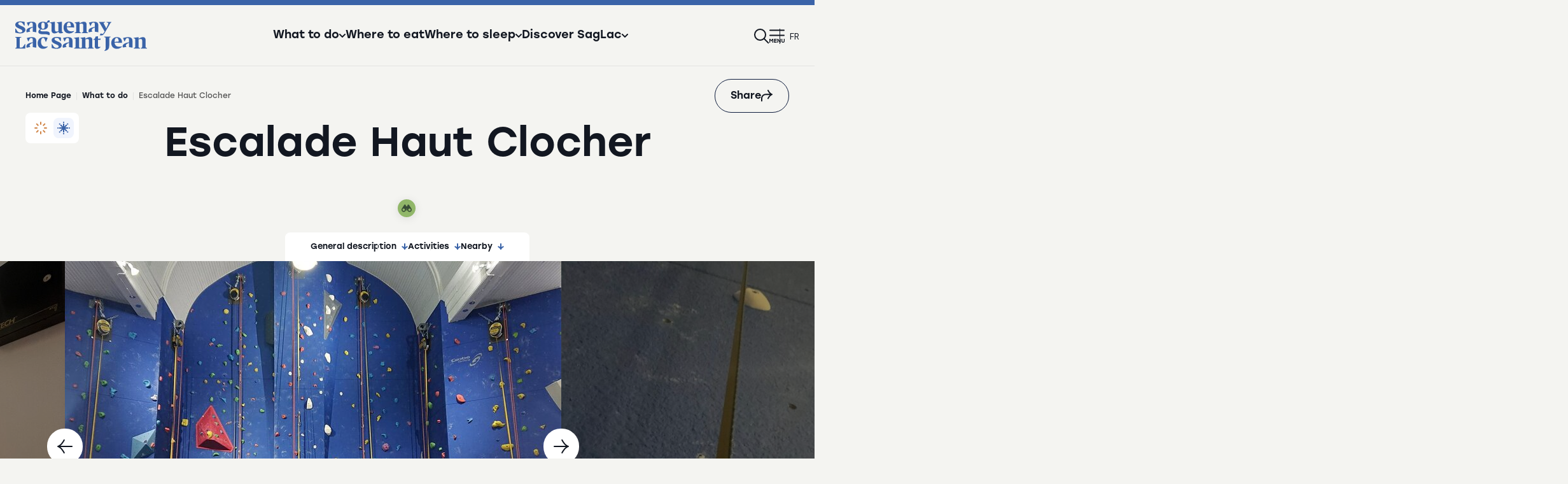

--- FILE ---
content_type: text/html; charset=utf-8
request_url: https://saguenaylacsaintjean.ca/en/attraction/quoi-faire/escalade-haut-clocher
body_size: 15551
content:
<!DOCTYPE html>
<html dir="ltr" lang="en-CA">
<head>

<meta charset="utf-8">
<!-- 
	This website is powered by TYPO3 - inspiring people to share!
	TYPO3 is a free open source Content Management Framework initially created by Kasper Skaarhoj and licensed under GNU/GPL.
	TYPO3 is copyright 1998-2026 of Kasper Skaarhoj. Extensions are copyright of their respective owners.
	Information and contribution at https://typo3.org/
-->


<link rel="icon" href="/typo3conf/ext/site_tslsj/Resources/Public/Assets_refonte/img/favicon/favicon.ico" type="image/vnd.microsoft.icon">
<title>Escalade Haut Clocher</title>
<meta http-equiv="x-ua-compatible" content="IE=edge" />
<meta name="generator" content="TYPO3 CMS" />
<meta name="description" content="The municipality of Saint-Stanislas invites you to discover the Escalade Haut Clocher center. With a height of 30 ft, our wall offers 7 ropes including 7 self-belayers with 28 different routes. Each rope route opens onto 4 routes, thus making it possible to satisfy different clienteles:...Complete wall of climbing blocks also in the same place." />
<meta name="viewport" content="width=device-width, initial-scale=1" />
<meta property="og:title" content="Escalade Haut Clocher" />
<meta property="og:description" content="The municipality of Saint-Stanislas invites you to discover the Escalade Haut Clocher center. With a height of 30 ft, our wall offers 7 ropes including 7 self-belayers with 28 different routes. Each rope route opens onto 4 routes, thus making it possible to satisfy different clienteles:...Complete wall of climbing blocks also in the same place." />
<meta property="og:image" content="https://saguenaylacsaintjean.ca/en//fileadmin/user_upload/119106377_3035162146594402_7356681079192216255_n.jpg" />
<meta name="twitter:card" content="summary" />
<meta name="x-csrf-token" content="dummyToken" />


<link rel="stylesheet" href="https://cdn.jsdelivr.net/npm/leaflet@1.7.1/dist/leaflet.css" media="all">
<link rel="stylesheet" href="https://cdn.jsdelivr.net/npm/leaflet-fullscreen@1.0.2/dist/leaflet.fullscreen.css" media="all">
<link rel="stylesheet" href="https://cdn.jsdelivr.net/npm/leaflet.markercluster@1.5.3/dist/MarkerCluster.css" media="all">
<link rel="stylesheet" href="https://cdn.jsdelivr.net/npm/leaflet-gesture-handling@1.2.2/dist/leaflet-gesture-handling.css" media="all">
<link rel="stylesheet" href="/typo3conf/ext/site_tslsj/Resources/Public/Assets/js/vendor/bower/malihu-custom-scrollbar-plugin/jquery.mCustomScrollbar.min.css?1765377186" media="all">
<link rel="stylesheet" href="/typo3conf/ext/site_tslsj/Resources/Public/Assets/js/vendor/bower/slick-carousel/slick/slick.css?1765377186" media="all">
<link rel="stylesheet" href="https://cdn.jsdelivr.net/gh/orestbida/cookieconsent@v3.0.0-rc.17/dist/cookieconsent.css" media="all">
<link rel="stylesheet" href="https://fonts.googleapis.com/css2?family=DM+Sans:ital,wght@0,400;0,500;0,700;1,400&amp;family=Fira+Sans:ital,wght@0,400;0,500;0,600;0,700;1,400;1,500&amp;display=swap" media="all">
<link rel="stylesheet" href="https://fonts.googleapis.com/css2?family=Figtree:ital,wght@0,300..900;1,300..900&amp;display=swap" media="all">
<link rel="stylesheet" href="/typo3conf/ext/site_tslsj/Resources/Public/Assets/css/app.css?1765377186" media="all">
<link rel="stylesheet" href="/typo3conf/ext/site_tslsj/Resources/Public/Assets_refonte/css/app.css?1765377186" media="all">






<!-- Google Tag Manager -->
        <script type="text/plain" data-category="analytics">(function(w,d,s,l,i){w[l]=w[l]||[];w[l].push({'gtm.start':
        new Date().getTime(),event:'gtm.js'});var f=d.getElementsByTagName(s)[0],
        j=d.createElement(s),dl=l!='dataLayer'?'&l='+l:'';j.async=true;j.src=
        'https://www.googletagmanager.com/gtm.js?id='+i+dl;f.parentNode.insertBefore(j,f);
        })(window,document,'script','dataLayer','GTM-M6ZXF3');</script>
        <!-- End Google Tag Manager -->        <!-- Hotjar Tracking Code -->
        <script type="text/plain" data-category="analytics">
            (function(h,o,t,j,a,r){
                h.hj=h.hj||function(){(h.hj.q=h.hj.q||[]).push(arguments)};
                h._hjSettings={hjid:2232153,hjsv:6};
                a=o.getElementsByTagName('head')[0];
                r=o.createElement('script');r.async=1;
                r.src=t+h._hjSettings.hjid+j+h._hjSettings.hjsv;
                a.appendChild(r);
            })(window,document,'https://static.hotjar.com/c/hotjar-','.js?sv=');
        </script>    <script type="text/javascript">
        window.assetsPath = "/typo3conf/ext/site_tslsj/Resources/Public/Assets";
    </script><script type="text/javascript">
        window.currentSeason = "winter";
    </script>    <link rel="icon" type="image/png" href="/typo3conf/ext/site_tslsj/Resources/Public/Assets_refonte/img/favicon/favicon-96x96.png" sizes="96x96" />
    <link rel="icon" type="image/svg+xml" href="/typo3conf/ext/site_tslsj/Resources/Public/Assets_refonte/img/favicon/favicon.svg" />
    <link rel="shortcut icon" href="/typo3conf/ext/site_tslsj/Resources/Public/Assets_refonte/img/favicon/favicon.ico" />
    <link rel="apple-touch-icon" sizes="180x180" href="/typo3conf/ext/site_tslsj/Resources/Public/Assets_refonte/img/favicon/apple-touch-icon.png" />
    <meta name="apple-mobile-web-app-title" content="SagLac" />
    <link rel="manifest" href="/typo3conf/ext/site_tslsj/Resources/Public/Assets_refonte/img/favicon/site.webmanifest" />
<link rel="canonical" href="https://saguenaylacsaintjean.ca/en/attraction/what-to-do/escalade-haut-clocher"/>

<link rel="alternate" hreflang="fr-CA" href="https://saguenaylacsaintjean.ca/attrait/what-to-do/escalade-haut-clocher"/>
<link rel="alternate" hreflang="en-CA" href="https://saguenaylacsaintjean.ca/en/attraction/what-to-do/escalade-haut-clocher"/>
<link rel="alternate" hreflang="x-default" href="https://saguenaylacsaintjean.ca/attrait/what-to-do/escalade-haut-clocher"/>
</head>
<body class="fiche-membre">

    <noscript><iframe src="https://www.googletagmanager.com/ns.html?id=GTM-M6ZXF3"
    height="0" width="0" style="display:none;visibility:hidden"></iframe></noscript>

	<div class="tx-lbo-notices">
		


    

	</div>






<header class="site-header">
    <div class="grid-container-refonte">
        <div class="header-logo-wrapper">
            <button type="button" class="btn-menu-mobile hide-for-large" aria-controls="nav-mobile">
                    <span class="btn-menu-icon">
                        <span class="bar"></span>
                        <span class="bar"></span>
                        <span class="label"><svg class="icon-label-menu" width="26" height="7" aria-hidden="true">
               
                <use xlink:href="/typo3conf/ext/site_tslsj/Resources/Public/Assets_refonte/icons/symbols.svg?version=202508071725#label-menu"></use>
            </svg></span>
                    </span>
                <span class="visuallyhidden">Open the menu</span>
            </button>
            <a href="/" class="header-logo">
                <svg class="icon-tslsj-logo" width="207" height="48" aria-hidden="true">
               
                <use xlink:href="/typo3conf/ext/site_tslsj/Resources/Public/Assets_refonte/icons/symbols.svg?version=202508071725#tslsj-logo"></use>
            </svg>
                <span class="visuallyhidden"></span>
            </a>
        </div>
        <nav class="header-nav">
            <ul>
                
                    <li>
                        
                                <button type="button" class="header-nav-item btn-slide-in-menu" aria-expanded="false" aria-controls="enwhat-to-do-menu">
                                    <span>What to do</span> <svg class="icon-chevron" width="10" height="10" aria-hidden="true">
               
                <use xlink:href="/typo3conf/ext/site_tslsj/Resources/Public/Assets_refonte/icons/symbols.svg?version=202508071725#chevron"></use>
            </svg>
                                </button>
                            
                    </li>
                
                    <li>
                        
                                <a href="/en/where-to-eat" class="header-nav-item btn-slide-in-menu">Where to eat</a>
                            
                    </li>
                
                    <li>
                        
                                <button type="button" class="header-nav-item btn-slide-in-menu" aria-expanded="false" aria-controls="enwhere-to-sleep-menu">
                                    <span>Where to sleep</span> <svg class="icon-chevron" width="10" height="10" aria-hidden="true">
               
                <use xlink:href="/typo3conf/ext/site_tslsj/Resources/Public/Assets_refonte/icons/symbols.svg?version=202508071725#chevron"></use>
            </svg>
                                </button>
                            
                    </li>
                
                    <li>
                        
                                <button type="button" class="header-nav-item btn-slide-in-menu" aria-expanded="false" aria-controls="endiscover-saglac-menu">
                                    <span>Discover SagLac</span> <svg class="icon-chevron" width="10" height="10" aria-hidden="true">
               
                <use xlink:href="/typo3conf/ext/site_tslsj/Resources/Public/Assets_refonte/icons/symbols.svg?version=202508071725#chevron"></use>
            </svg>
                                </button>
                            
                    </li>
                
            </ul>
        </nav>
        <nav class="header-utilities-nav">
            <ul>
                <li>
                    <button type="button" class="btn-alerts-window header-nav-item" aria-expanded="false" aria-controls="alerts-window"><svg class="icon-bell" width="24" height="24" aria-hidden="true">
               
                <use xlink:href="/typo3conf/ext/site_tslsj/Resources/Public/Assets_refonte/icons/symbols.svg?version=202508071725#bell"></use>
            </svg><span class="alert-slide-count"></span><span class="visuallyhidden"></span></button>
                    

<div id="alerts-window" class="alerts-window" inert>
    <div class="alerts-window-header">
        <p>Notifications</p>
        <div class="alerts-window-header-actions">
            <span class="alert-slide-count"></span>
            <button type="button" class="btn-alerts-window-close"><svg class="icon-close" width="24" height="24" aria-hidden="true">
               
                <use xlink:href="/typo3conf/ext/site_tslsj/Resources/Public/Assets_refonte/icons/symbols.svg?version=202508071725#close"></use>
            </svg></button>
        </div>
    </div>
    <div class="alerts-swiper swiper">
        <div class="swiper-wrapper">
            
        </div>
        <div class="alerts-window-footer">
            <div class="swiper-pagination"></div>
            <div class="swiper-navigation">
                <button type="button" class="swiper-button-prev"><svg class="icon-chevron-left" width="10" height="10" aria-hidden="true">
               
                <use xlink:href="/typo3conf/ext/site_tslsj/Resources/Public/Assets_refonte/icons/symbols.svg?version=202508071725#chevron-left"></use>
            </svg><span class="visuallyhidden">Previous alert</span></button>
                <button type="button" class="swiper-button-next"><svg class="icon-chevron-right" width="10" height="10" aria-hidden="true">
               
                <use xlink:href="/typo3conf/ext/site_tslsj/Resources/Public/Assets_refonte/icons/symbols.svg?version=202508071725#chevron-right"></use>
            </svg><span class="visuallyhidden">Next alert</span></button>
            </div>
        </div>
    </div>
</div>

                </li>
                
                <li><a class="header-nav-item" href="/en/search"><svg class="icon-search" width="24" height="24" aria-hidden="true">
               
                <use xlink:href="/typo3conf/ext/site_tslsj/Resources/Public/Assets_refonte/icons/symbols.svg?version=202508071725#search"></use>
            </svg><span class="visuallyhidden"></span></a></li>
                <li class="show-for-large"><button type="button" class="header-nav-item btn-slide-in-menu" aria-expanded="false" aria-controls="tslsj-menu"><svg class="icon-menu" width="24" height="24" aria-hidden="true">
               
                <use xlink:href="/typo3conf/ext/site_tslsj/Resources/Public/Assets_refonte/icons/symbols.svg?version=202508071725#menu"></use>
            </svg><span class="visuallyhidden"></span></button></li>
                
                    
                        <li><a class="lang header-nav-item" href="/attrait/what-to-do/escalade-haut-clocher" lang="fr-CA" hreflang="fr-CA">fr</a></li>
                    
                
                    
                
            </ul>
        </nav>
    </div>
</header>


    
        <div class="slide-in-menu" id="enwhat-to-do-menu">
            <div class="slide-in-menu-header">
                <p class="slide-in-menu-title">What to do</p>
                <button type="button" aria-label="Fermer le menu" class="slide-in-menu-close"><svg class="icon-close" width="24" height="24" aria-hidden="true">
               
                <use xlink:href="/typo3conf/ext/site_tslsj/Resources/Public/Assets_refonte/icons/symbols.svg?version=202508071725#close"></use>
            </svg></button>
            </div>
            <div class="slide-in-menu-wrapper">
                <ul>
                    
                        <li>
                            
                                    <a href="/en/what-to-do" class="slide-in-menu-item first-subitem">
                                        Global search <svg class="icon-arrow-right" width="20" height="20" aria-hidden="true">
               
                <use xlink:href="/typo3conf/ext/site_tslsj/Resources/Public/Assets_refonte/icons/symbols.svg?version=202508071725#arrow-right"></use>
            </svg>
                                    </a>
                                

                        </li>
                    
                        <li>
                            
                                    <a href="/en/discover-saglac/distinctive-experiences/winter-fun" class="slide-in-menu-item">Winter fun</a>
                                

                        </li>
                    
                        <li>
                            
                                    <a href="/en/discover-saglac/distinctive-experiences/great-outdoors" class="slide-in-menu-item">Great outdoors</a>
                                

                        </li>
                    
                        <li>
                            
                                    <a href="/en/discover-saglac/aquatic-experiences" class="slide-in-menu-item">Aquatic experiences</a>
                                

                        </li>
                    
                        <li>
                            
                                    <a href="/en/discover-saglac/distinctive-experiences/culture-and-living-history" class="slide-in-menu-item">Culture and living history</a>
                                

                        </li>
                    
                        <li>
                            
                                    <a href="/en/discover-saglac/distinctive-experiences/vibrant-cities-and-festivities" class="slide-in-menu-item">Vibrant cities and festivities</a>
                                

                        </li>
                    
                        <li>
                            
                                    <a href="/en/discover-saglac/distinctive-experiences/gourmet-tourism-and-agrotourism" class="slide-in-menu-item">Agrotourism</a>
                                

                        </li>
                    
                        <li>
                            
                                    <a href="/en/discover-saglac/distinctive-experiences/bike" class="slide-in-menu-item">Bike experience</a>
                                

                        </li>
                    
                        <li>
                            
                                    <a href="/en/discover-saglac/distinctive-experiences/road-trips" class="slide-in-menu-item">Road trips</a>
                                

                        </li>
                    
                        <li>
                            
                                    <a href="/en/discover-saglac/must-see-attractions" class="slide-in-menu-item">Must-see Attractions</a>
                                

                        </li>
                    
                </ul>
                

<div class="featured-attractions">
    <p class="featured-attractions-title">Discover our essentials</p>
    <div class="featured-attractions-cards">
        
            
    <a class="nav-featured-card" href="/en/attraction/quoi-faire/veloroute-des-bleuets">
        <div class="nav-featured-card-visual">
            <img src="/fileadmin/_processed_/e/d/csm_veloroutedesbleuets.20200807-veloroute-2-38_c50e090cf2.jpg" width="200" height="132" alt="" />
            
            <div class="nav-featured-card-seasons">
                
                        <span class="season winter">
                            <svg class="icon-winter-icon" width="20" height="20" aria-hidden="true">
               
                <use xlink:href="/typo3conf/ext/site_tslsj/Resources/Public/Assets_refonte/icons/symbols.svg?version=202508071725#winter-icon"></use>
            </svg>
                        </span>
                        <span class="season summer">
                            <svg class="icon-summer-icon" width="20" height="20" aria-hidden="true">
               
                <use xlink:href="/typo3conf/ext/site_tslsj/Resources/Public/Assets_refonte/icons/symbols.svg?version=202508071725#summer-icon"></use>
            </svg>
                        </span>
                    
            </div>
        </div>
        <div class="nav-featured-card-infos">
            <p class="nav-featured-card-title">Véloroute des Bleuets</p>
            <p class="nav-featured-card-region">Alma</p>
        </div>
    </a>

        
            
    <a class="nav-featured-card" href="/en/attraction/what-to-do/parc-de-la-caverne-trou-de-la-fee">
        <div class="nav-featured-card-visual">
            <img src="/fileadmin/_processed_/1/8/csm_Parc_caverne_trou_de_la_fee_promenade_91bfc31479.png" width="200" height="132" alt="" />
            
            <div class="nav-featured-card-seasons">
                
                        
                                <span class="season summer">
                                    <svg class="icon-summer-icon" width="20" height="20" aria-hidden="true">
               
                <use xlink:href="/typo3conf/ext/site_tslsj/Resources/Public/Assets_refonte/icons/symbols.svg?version=202508071725#summer-icon"></use>
            </svg>
                                </span>
                            
                    
            </div>
        </div>
        <div class="nav-featured-card-infos">
            <p class="nav-featured-card-title">Parc le Trou de la Fée</p>
            <p class="nav-featured-card-region">Desbiens</p>
        </div>
    </a>

        
            
    <a class="nav-featured-card" href="/en/attraction/quoi-faire/navettes-maritimes-du-fjord">
        <div class="nav-featured-card-visual">
            <img src="/fileadmin/_processed_/7/7/csm_Navettes_maritimes_e48d73251d.jpg" width="200" height="132" alt="" />
            
            <div class="nav-featured-card-seasons">
                
                        <span class="season winter">
                            <svg class="icon-winter-icon" width="20" height="20" aria-hidden="true">
               
                <use xlink:href="/typo3conf/ext/site_tslsj/Resources/Public/Assets_refonte/icons/symbols.svg?version=202508071725#winter-icon"></use>
            </svg>
                        </span>
                        <span class="season summer">
                            <svg class="icon-summer-icon" width="20" height="20" aria-hidden="true">
               
                <use xlink:href="/typo3conf/ext/site_tslsj/Resources/Public/Assets_refonte/icons/symbols.svg?version=202508071725#summer-icon"></use>
            </svg>
                        </span>
                    
            </div>
        </div>
        <div class="nav-featured-card-infos">
            <p class="nav-featured-card-title">Navettes maritimes du Fjord</p>
            <p class="nav-featured-card-region">Saguenay (La Baie bor.)</p>
        </div>
    </a>

        
            
    <a class="nav-featured-card" href="/en/attraction/ou-dormir/parc-national-des-monts-valin">
        <div class="nav-featured-card-visual">
            <img src="/fileadmin/_processed_/a/0/csm_Format_Web-Vallee_des_fantomes_-_Promotion_Saguenay_7524b5fa67.jpg" width="200" height="132" alt="" />
            
            <div class="nav-featured-card-seasons">
                
                        <span class="season winter">
                            <svg class="icon-winter-icon" width="20" height="20" aria-hidden="true">
               
                <use xlink:href="/typo3conf/ext/site_tslsj/Resources/Public/Assets_refonte/icons/symbols.svg?version=202508071725#winter-icon"></use>
            </svg>
                        </span>
                        <span class="season summer">
                            <svg class="icon-summer-icon" width="20" height="20" aria-hidden="true">
               
                <use xlink:href="/typo3conf/ext/site_tslsj/Resources/Public/Assets_refonte/icons/symbols.svg?version=202508071725#summer-icon"></use>
            </svg>
                        </span>
                    
            </div>
        </div>
        <div class="nav-featured-card-infos">
            <p class="nav-featured-card-title">Parc national des Monts-Valin</p>
            <p class="nav-featured-card-region">Saint-Fulgence</p>
        </div>
    </a>

        
    </div>
</div>



            </div>
        </div>
    
        <div class="slide-in-menu" id="enwhere-to-eat-menu">
            <div class="slide-in-menu-header">
                <p class="slide-in-menu-title">Where to eat</p>
                <button type="button" aria-label="Fermer le menu" class="slide-in-menu-close"><svg class="icon-close" width="24" height="24" aria-hidden="true">
               
                <use xlink:href="/typo3conf/ext/site_tslsj/Resources/Public/Assets_refonte/icons/symbols.svg?version=202508071725#close"></use>
            </svg></button>
            </div>
            <div class="slide-in-menu-wrapper">
                <ul>
                    
                </ul>
                

<div class="featured-attractions">
    <p class="featured-attractions-title">Discover our essentials</p>
    <div class="featured-attractions-cards">
        
            
    <a class="nav-featured-card" href="/en/attraction/quoi-faire/veloroute-des-bleuets">
        <div class="nav-featured-card-visual">
            <img src="/fileadmin/_processed_/e/d/csm_veloroutedesbleuets.20200807-veloroute-2-38_c50e090cf2.jpg" width="200" height="132" alt="" />
            
            <div class="nav-featured-card-seasons">
                
                        <span class="season winter">
                            <svg class="icon-winter-icon" width="20" height="20" aria-hidden="true">
               
                <use xlink:href="/typo3conf/ext/site_tslsj/Resources/Public/Assets_refonte/icons/symbols.svg?version=202508071725#winter-icon"></use>
            </svg>
                        </span>
                        <span class="season summer">
                            <svg class="icon-summer-icon" width="20" height="20" aria-hidden="true">
               
                <use xlink:href="/typo3conf/ext/site_tslsj/Resources/Public/Assets_refonte/icons/symbols.svg?version=202508071725#summer-icon"></use>
            </svg>
                        </span>
                    
            </div>
        </div>
        <div class="nav-featured-card-infos">
            <p class="nav-featured-card-title">Véloroute des Bleuets</p>
            <p class="nav-featured-card-region">Alma</p>
        </div>
    </a>

        
            
    <a class="nav-featured-card" href="/en/attraction/what-to-do/parc-de-la-caverne-trou-de-la-fee">
        <div class="nav-featured-card-visual">
            <img src="/fileadmin/_processed_/1/8/csm_Parc_caverne_trou_de_la_fee_promenade_91bfc31479.png" width="200" height="132" alt="" />
            
            <div class="nav-featured-card-seasons">
                
                        
                                <span class="season summer">
                                    <svg class="icon-summer-icon" width="20" height="20" aria-hidden="true">
               
                <use xlink:href="/typo3conf/ext/site_tslsj/Resources/Public/Assets_refonte/icons/symbols.svg?version=202508071725#summer-icon"></use>
            </svg>
                                </span>
                            
                    
            </div>
        </div>
        <div class="nav-featured-card-infos">
            <p class="nav-featured-card-title">Parc le Trou de la Fée</p>
            <p class="nav-featured-card-region">Desbiens</p>
        </div>
    </a>

        
            
    <a class="nav-featured-card" href="/en/attraction/quoi-faire/navettes-maritimes-du-fjord">
        <div class="nav-featured-card-visual">
            <img src="/fileadmin/_processed_/7/7/csm_Navettes_maritimes_e48d73251d.jpg" width="200" height="132" alt="" />
            
            <div class="nav-featured-card-seasons">
                
                        <span class="season winter">
                            <svg class="icon-winter-icon" width="20" height="20" aria-hidden="true">
               
                <use xlink:href="/typo3conf/ext/site_tslsj/Resources/Public/Assets_refonte/icons/symbols.svg?version=202508071725#winter-icon"></use>
            </svg>
                        </span>
                        <span class="season summer">
                            <svg class="icon-summer-icon" width="20" height="20" aria-hidden="true">
               
                <use xlink:href="/typo3conf/ext/site_tslsj/Resources/Public/Assets_refonte/icons/symbols.svg?version=202508071725#summer-icon"></use>
            </svg>
                        </span>
                    
            </div>
        </div>
        <div class="nav-featured-card-infos">
            <p class="nav-featured-card-title">Navettes maritimes du Fjord</p>
            <p class="nav-featured-card-region">Saguenay (La Baie bor.)</p>
        </div>
    </a>

        
            
    <a class="nav-featured-card" href="/en/attraction/ou-dormir/parc-national-des-monts-valin">
        <div class="nav-featured-card-visual">
            <img src="/fileadmin/_processed_/a/0/csm_Format_Web-Vallee_des_fantomes_-_Promotion_Saguenay_7524b5fa67.jpg" width="200" height="132" alt="" />
            
            <div class="nav-featured-card-seasons">
                
                        <span class="season winter">
                            <svg class="icon-winter-icon" width="20" height="20" aria-hidden="true">
               
                <use xlink:href="/typo3conf/ext/site_tslsj/Resources/Public/Assets_refonte/icons/symbols.svg?version=202508071725#winter-icon"></use>
            </svg>
                        </span>
                        <span class="season summer">
                            <svg class="icon-summer-icon" width="20" height="20" aria-hidden="true">
               
                <use xlink:href="/typo3conf/ext/site_tslsj/Resources/Public/Assets_refonte/icons/symbols.svg?version=202508071725#summer-icon"></use>
            </svg>
                        </span>
                    
            </div>
        </div>
        <div class="nav-featured-card-infos">
            <p class="nav-featured-card-title">Parc national des Monts-Valin</p>
            <p class="nav-featured-card-region">Saint-Fulgence</p>
        </div>
    </a>

        
    </div>
</div>



            </div>
        </div>
    
        <div class="slide-in-menu" id="enwhere-to-sleep-menu">
            <div class="slide-in-menu-header">
                <p class="slide-in-menu-title">Where to sleep</p>
                <button type="button" aria-label="Fermer le menu" class="slide-in-menu-close"><svg class="icon-close" width="24" height="24" aria-hidden="true">
               
                <use xlink:href="/typo3conf/ext/site_tslsj/Resources/Public/Assets_refonte/icons/symbols.svg?version=202508071725#close"></use>
            </svg></button>
            </div>
            <div class="slide-in-menu-wrapper">
                <ul>
                    
                        <li>
                            
                                    <a href="/en/where-to-sleep" class="slide-in-menu-item first-subitem">
                                        Search all types of accomodations <svg class="icon-arrow-right" width="20" height="20" aria-hidden="true">
               
                <use xlink:href="/typo3conf/ext/site_tslsj/Resources/Public/Assets_refonte/icons/symbols.svg?version=202508071725#arrow-right"></use>
            </svg>
                                    </a>
                                

                        </li>
                    
                        <li>
                            
                                    <a href="/en/discover-saglac/distinctive-experiences/accommodation/classic-accommodations" class="slide-in-menu-item">Hotel establishments</a>
                                

                        </li>
                    
                        <li>
                            
                                    <a href="https://saguenaylacsaintjean.ca/ou-dormir?tx_solr%5Bq%5D=&amp;tx_solr%5Bfilter%5D%5B%5D=category%3A%2F71%2F15%2F" class="slide-in-menu-item">Bed and breakfast establishments</a>
                                

                        </li>
                    
                        <li>
                            
                                    <a href="/en/practical-information/maps-and-brochures/camping-map" class="slide-in-menu-item">Campgrounds and ready-to-camp</a>
                                

                        </li>
                    
                        <li>
                            
                                    <a href="https://saguenaylacsaintjean.ca/ou-dormir?tx_solr%5Bq%5D=&amp;tx_solr%5Bfilter%5D%5B%5D=category%3A%2F71%2F11%2F" class="slide-in-menu-item">Cottages and tourist homes</a>
                                

                        </li>
                    
                        <li>
                            
                                    <a href="https://saguenaylacsaintjean.ca/ou-dormir?tx_solr%5Bq%5D=&amp;tx_solr%5Bfilter%5D%5B%5D=category%3A%2F71%2F17%2F" class="slide-in-menu-item">Unusual accommodations</a>
                                

                        </li>
                    
                        <li>
                            
                                    <a href="/en/discover-saglac/distinctive-experiences/accommodation/vanlife-in-saguenay-lac-saint-jean" class="slide-in-menu-item">Vanlife</a>
                                

                        </li>
                    
                        <li>
                            
                                    <a href="https://saguenaylacsaintjean.ca/ou-dormir?tx_solr%5Bq%5D=&amp;tx_solr%5Bfilter%5D%5B%5D=category%3A%2F71%2F12%2F" class="slide-in-menu-item">Youth hostels</a>
                                

                        </li>
                    
                        <li>
                            
                                    <a href="https://saguenaylacsaintjean.ca/ou-dormir?tx_solr%5Bq%5D=&amp;tx_solr%5Bfilter%5D%5B%5D=category%3A%2F71%2F19%2F" class="slide-in-menu-item">Outfitters</a>
                                

                        </li>
                    
                        <li>
                            
                                    <a href="https://saguenaylacsaintjean.ca/ou-dormir?tx_solr%5Bq%5D=&amp;tx_solr%5Bfilter%5D%5B%5D=category%3A%2F71%2F14%2F&amp;tx_solr%5Bfilter%5D%5B%5D=category%3A%2F71%2F16%2F&amp;tx_solr%5Bfilter%5D%5B%5D=category%3A%2F71%2F64%2F" class="slide-in-menu-item">Others types of accomodations</a>
                                

                        </li>
                    
                </ul>
                

<div class="featured-attractions">
    <p class="featured-attractions-title">Discover our essentials</p>
    <div class="featured-attractions-cards">
        
            
    <a class="nav-featured-card" href="/en/attraction/quoi-faire/veloroute-des-bleuets">
        <div class="nav-featured-card-visual">
            <img src="/fileadmin/_processed_/e/d/csm_veloroutedesbleuets.20200807-veloroute-2-38_c50e090cf2.jpg" width="200" height="132" alt="" />
            
            <div class="nav-featured-card-seasons">
                
                        <span class="season winter">
                            <svg class="icon-winter-icon" width="20" height="20" aria-hidden="true">
               
                <use xlink:href="/typo3conf/ext/site_tslsj/Resources/Public/Assets_refonte/icons/symbols.svg?version=202508071725#winter-icon"></use>
            </svg>
                        </span>
                        <span class="season summer">
                            <svg class="icon-summer-icon" width="20" height="20" aria-hidden="true">
               
                <use xlink:href="/typo3conf/ext/site_tslsj/Resources/Public/Assets_refonte/icons/symbols.svg?version=202508071725#summer-icon"></use>
            </svg>
                        </span>
                    
            </div>
        </div>
        <div class="nav-featured-card-infos">
            <p class="nav-featured-card-title">Véloroute des Bleuets</p>
            <p class="nav-featured-card-region">Alma</p>
        </div>
    </a>

        
            
    <a class="nav-featured-card" href="/en/attraction/what-to-do/parc-de-la-caverne-trou-de-la-fee">
        <div class="nav-featured-card-visual">
            <img src="/fileadmin/_processed_/1/8/csm_Parc_caverne_trou_de_la_fee_promenade_91bfc31479.png" width="200" height="132" alt="" />
            
            <div class="nav-featured-card-seasons">
                
                        
                                <span class="season summer">
                                    <svg class="icon-summer-icon" width="20" height="20" aria-hidden="true">
               
                <use xlink:href="/typo3conf/ext/site_tslsj/Resources/Public/Assets_refonte/icons/symbols.svg?version=202508071725#summer-icon"></use>
            </svg>
                                </span>
                            
                    
            </div>
        </div>
        <div class="nav-featured-card-infos">
            <p class="nav-featured-card-title">Parc le Trou de la Fée</p>
            <p class="nav-featured-card-region">Desbiens</p>
        </div>
    </a>

        
            
    <a class="nav-featured-card" href="/en/attraction/quoi-faire/navettes-maritimes-du-fjord">
        <div class="nav-featured-card-visual">
            <img src="/fileadmin/_processed_/7/7/csm_Navettes_maritimes_e48d73251d.jpg" width="200" height="132" alt="" />
            
            <div class="nav-featured-card-seasons">
                
                        <span class="season winter">
                            <svg class="icon-winter-icon" width="20" height="20" aria-hidden="true">
               
                <use xlink:href="/typo3conf/ext/site_tslsj/Resources/Public/Assets_refonte/icons/symbols.svg?version=202508071725#winter-icon"></use>
            </svg>
                        </span>
                        <span class="season summer">
                            <svg class="icon-summer-icon" width="20" height="20" aria-hidden="true">
               
                <use xlink:href="/typo3conf/ext/site_tslsj/Resources/Public/Assets_refonte/icons/symbols.svg?version=202508071725#summer-icon"></use>
            </svg>
                        </span>
                    
            </div>
        </div>
        <div class="nav-featured-card-infos">
            <p class="nav-featured-card-title">Navettes maritimes du Fjord</p>
            <p class="nav-featured-card-region">Saguenay (La Baie bor.)</p>
        </div>
    </a>

        
            
    <a class="nav-featured-card" href="/en/attraction/ou-dormir/parc-national-des-monts-valin">
        <div class="nav-featured-card-visual">
            <img src="/fileadmin/_processed_/a/0/csm_Format_Web-Vallee_des_fantomes_-_Promotion_Saguenay_7524b5fa67.jpg" width="200" height="132" alt="" />
            
            <div class="nav-featured-card-seasons">
                
                        <span class="season winter">
                            <svg class="icon-winter-icon" width="20" height="20" aria-hidden="true">
               
                <use xlink:href="/typo3conf/ext/site_tslsj/Resources/Public/Assets_refonte/icons/symbols.svg?version=202508071725#winter-icon"></use>
            </svg>
                        </span>
                        <span class="season summer">
                            <svg class="icon-summer-icon" width="20" height="20" aria-hidden="true">
               
                <use xlink:href="/typo3conf/ext/site_tslsj/Resources/Public/Assets_refonte/icons/symbols.svg?version=202508071725#summer-icon"></use>
            </svg>
                        </span>
                    
            </div>
        </div>
        <div class="nav-featured-card-infos">
            <p class="nav-featured-card-title">Parc national des Monts-Valin</p>
            <p class="nav-featured-card-region">Saint-Fulgence</p>
        </div>
    </a>

        
    </div>
</div>



            </div>
        </div>
    
        <div class="slide-in-menu" id="endiscover-saglac-menu">
            <div class="slide-in-menu-header">
                <p class="slide-in-menu-title">Discover SagLac</p>
                <button type="button" aria-label="Fermer le menu" class="slide-in-menu-close"><svg class="icon-close" width="24" height="24" aria-hidden="true">
               
                <use xlink:href="/typo3conf/ext/site_tslsj/Resources/Public/Assets_refonte/icons/symbols.svg?version=202508071725#close"></use>
            </svg></button>
            </div>
            <div class="slide-in-menu-wrapper">
                <ul>
                    
                        <li>
                            
                                    <a href="/en/discover-saglac/winter-in-saguenay-lac-saint-jean" class="slide-in-menu-item first-subitem">
                                        Winter in Saguenay–Lac-Saint-Jean <svg class="icon-arrow-right" width="20" height="20" aria-hidden="true">
               
                <use xlink:href="/typo3conf/ext/site_tslsj/Resources/Public/Assets_refonte/icons/symbols.svg?version=202508071725#arrow-right"></use>
            </svg>
                                    </a>
                                

                        </li>
                    
                        <li>
                            
                                    <a href="/en/discover-saglac/summer-in-saguenay-lac-saint-jean" class="slide-in-menu-item">Summer in Saguenay–Lac-Saint-Jean</a>
                                

                        </li>
                    
                        <li>
                            
                                    <a href="/en/practical-information/towns-and-villages" class="slide-in-menu-item">Towns and villages</a>
                                

                        </li>
                    
                        <li>
                            
                                    <a href="/en/discover-saglac/itineraries" class="slide-in-menu-item">Itineraries</a>
                                

                        </li>
                    
                        <li>
                            
                                    <a href="/en/discover-saglac/about-saguenay-lac-saint-jean" class="slide-in-menu-item">About Saguenay–Lac-Saint-Jean</a>
                                

                        </li>
                    
                        <li>
                            
                                    <a href="/en/discover-saglac/the-saglac-in-pictures" class="slide-in-menu-item">The SagLac in Pictures</a>
                                

                        </li>
                    
                        <li>
                            
                                    <a href="/en/discover-saglac/the-seasons" class="slide-in-menu-item">The seasons</a>
                                

                        </li>
                    
                        <li>
                            
                                    <a href="/en/packages" class="slide-in-menu-item">Packages</a>
                                

                        </li>
                    
                </ul>
                

<div class="featured-attractions">
    <p class="featured-attractions-title">Discover our essentials</p>
    <div class="featured-attractions-cards">
        
            
    <a class="nav-featured-card" href="/en/attraction/quoi-faire/veloroute-des-bleuets">
        <div class="nav-featured-card-visual">
            <img src="/fileadmin/_processed_/e/d/csm_veloroutedesbleuets.20200807-veloroute-2-38_c50e090cf2.jpg" width="200" height="132" alt="" />
            
            <div class="nav-featured-card-seasons">
                
                        <span class="season winter">
                            <svg class="icon-winter-icon" width="20" height="20" aria-hidden="true">
               
                <use xlink:href="/typo3conf/ext/site_tslsj/Resources/Public/Assets_refonte/icons/symbols.svg?version=202508071725#winter-icon"></use>
            </svg>
                        </span>
                        <span class="season summer">
                            <svg class="icon-summer-icon" width="20" height="20" aria-hidden="true">
               
                <use xlink:href="/typo3conf/ext/site_tslsj/Resources/Public/Assets_refonte/icons/symbols.svg?version=202508071725#summer-icon"></use>
            </svg>
                        </span>
                    
            </div>
        </div>
        <div class="nav-featured-card-infos">
            <p class="nav-featured-card-title">Véloroute des Bleuets</p>
            <p class="nav-featured-card-region">Alma</p>
        </div>
    </a>

        
            
    <a class="nav-featured-card" href="/en/attraction/what-to-do/parc-de-la-caverne-trou-de-la-fee">
        <div class="nav-featured-card-visual">
            <img src="/fileadmin/_processed_/1/8/csm_Parc_caverne_trou_de_la_fee_promenade_91bfc31479.png" width="200" height="132" alt="" />
            
            <div class="nav-featured-card-seasons">
                
                        
                                <span class="season summer">
                                    <svg class="icon-summer-icon" width="20" height="20" aria-hidden="true">
               
                <use xlink:href="/typo3conf/ext/site_tslsj/Resources/Public/Assets_refonte/icons/symbols.svg?version=202508071725#summer-icon"></use>
            </svg>
                                </span>
                            
                    
            </div>
        </div>
        <div class="nav-featured-card-infos">
            <p class="nav-featured-card-title">Parc le Trou de la Fée</p>
            <p class="nav-featured-card-region">Desbiens</p>
        </div>
    </a>

        
            
    <a class="nav-featured-card" href="/en/attraction/quoi-faire/navettes-maritimes-du-fjord">
        <div class="nav-featured-card-visual">
            <img src="/fileadmin/_processed_/7/7/csm_Navettes_maritimes_e48d73251d.jpg" width="200" height="132" alt="" />
            
            <div class="nav-featured-card-seasons">
                
                        <span class="season winter">
                            <svg class="icon-winter-icon" width="20" height="20" aria-hidden="true">
               
                <use xlink:href="/typo3conf/ext/site_tslsj/Resources/Public/Assets_refonte/icons/symbols.svg?version=202508071725#winter-icon"></use>
            </svg>
                        </span>
                        <span class="season summer">
                            <svg class="icon-summer-icon" width="20" height="20" aria-hidden="true">
               
                <use xlink:href="/typo3conf/ext/site_tslsj/Resources/Public/Assets_refonte/icons/symbols.svg?version=202508071725#summer-icon"></use>
            </svg>
                        </span>
                    
            </div>
        </div>
        <div class="nav-featured-card-infos">
            <p class="nav-featured-card-title">Navettes maritimes du Fjord</p>
            <p class="nav-featured-card-region">Saguenay (La Baie bor.)</p>
        </div>
    </a>

        
            
    <a class="nav-featured-card" href="/en/attraction/ou-dormir/parc-national-des-monts-valin">
        <div class="nav-featured-card-visual">
            <img src="/fileadmin/_processed_/a/0/csm_Format_Web-Vallee_des_fantomes_-_Promotion_Saguenay_7524b5fa67.jpg" width="200" height="132" alt="" />
            
            <div class="nav-featured-card-seasons">
                
                        <span class="season winter">
                            <svg class="icon-winter-icon" width="20" height="20" aria-hidden="true">
               
                <use xlink:href="/typo3conf/ext/site_tslsj/Resources/Public/Assets_refonte/icons/symbols.svg?version=202508071725#winter-icon"></use>
            </svg>
                        </span>
                        <span class="season summer">
                            <svg class="icon-summer-icon" width="20" height="20" aria-hidden="true">
               
                <use xlink:href="/typo3conf/ext/site_tslsj/Resources/Public/Assets_refonte/icons/symbols.svg?version=202508071725#summer-icon"></use>
            </svg>
                        </span>
                    
            </div>
        </div>
        <div class="nav-featured-card-infos">
            <p class="nav-featured-card-title">Parc national des Monts-Valin</p>
            <p class="nav-featured-card-region">Saint-Fulgence</p>
        </div>
    </a>

        
    </div>
</div>



            </div>
        </div>
    
    <div class="slide-in-menu" id="tslsj-menu">
        <div class="slide-in-menu-header">
            <p class="slide-in-menu-title"></p>
            <button type="button" aria-label="Fermer le menu" class="slide-in-menu-close"><svg class="icon-close" width="24" height="24" aria-hidden="true">
               
                <use xlink:href="/typo3conf/ext/site_tslsj/Resources/Public/Assets_refonte/icons/symbols.svg?version=202508071725#close"></use>
            </svg></button>
        </div>
        <div class="slide-in-menu-wrapper">
            <ul>
                
                    <li><a href="/en/blog-1" class="slide-in-menu-item">Blog</a></li>
                
                    <li><a href="/en/ghg-calculator" class="slide-in-menu-item">GHG Calculator</a></li>
                
                    <li><a href="/en/a-propos" class="slide-in-menu-item">À propos</a></li>
                
                    <li><a href="/en/contact-us" class="slide-in-menu-item">Contact us</a></li>
                
            </ul>
            <div class="slide-in-menu-visual">
                
            </div>
        </div>
    </div>


    <nav class="nav-mobile">
        <div class="nav-mobile-panel" id="nav-mobile">
            <nav class="nav-mobile-wrapper">
                <div class="nav-mobile-menu">
                    <ul class="nav-mobile-menu-list">
                        
                            <li class="nav-mobile-menu-item">
                                
                                        <button class="nav-mobile-menu-btn" aria-expanded="false">What to do <svg class="icon-arrow-right" width="16" height="15" aria-hidden="true">
               
                <use xlink:href="/typo3conf/ext/site_tslsj/Resources/Public/Assets_refonte/icons/symbols.svg?version=202508071725#arrow-right"></use>
            </svg></button>
                                    
                                <div class="main-nav-mobile-submenu" aria-hidden="true">
                                    <button class="nav-mobile-submenu-back"><svg class="icon-arrow-left" width="16" height="15" aria-hidden="true">
               
                <use xlink:href="/typo3conf/ext/site_tslsj/Resources/Public/Assets_refonte/icons/symbols.svg?version=202508071725#arrow-left"></use>
            </svg> <span><span class="visuallyhidden"> </span> What to do</span></button>
                                    <div class="nav-mobile-menu-submenu-panel">
                                        <ul class="nav-mobile-menu-submenu-list">
                                            
                                                <li>
                                                    <a href="/en/what-to-do" class="nav-mobile-menu-submenu-list-item">
                                                        Global search
                                                        <svg class="icon-arrow-right" width="16" height="15" aria-hidden="true">
               
                <use xlink:href="/typo3conf/ext/site_tslsj/Resources/Public/Assets_refonte/icons/symbols.svg?version=202508071725#arrow-right"></use>
            </svg>
                                                    </a>
                                                </li>
                                            
                                                <li>
                                                    <a href="/en/discover-saglac/distinctive-experiences/winter-fun" class="nav-mobile-menu-submenu-list-item">
                                                        Winter fun
                                                        
                                                    </a>
                                                </li>
                                            
                                                <li>
                                                    <a href="/en/discover-saglac/distinctive-experiences/great-outdoors" class="nav-mobile-menu-submenu-list-item">
                                                        Great outdoors
                                                        
                                                    </a>
                                                </li>
                                            
                                                <li>
                                                    <a href="/en/discover-saglac/aquatic-experiences" class="nav-mobile-menu-submenu-list-item">
                                                        Aquatic experiences
                                                        
                                                    </a>
                                                </li>
                                            
                                                <li>
                                                    <a href="/en/discover-saglac/distinctive-experiences/culture-and-living-history" class="nav-mobile-menu-submenu-list-item">
                                                        Culture and living history
                                                        
                                                    </a>
                                                </li>
                                            
                                                <li>
                                                    <a href="/en/discover-saglac/distinctive-experiences/vibrant-cities-and-festivities" class="nav-mobile-menu-submenu-list-item">
                                                        Vibrant cities and festivities
                                                        
                                                    </a>
                                                </li>
                                            
                                                <li>
                                                    <a href="/en/discover-saglac/distinctive-experiences/gourmet-tourism-and-agrotourism" class="nav-mobile-menu-submenu-list-item">
                                                        Agrotourism
                                                        
                                                    </a>
                                                </li>
                                            
                                                <li>
                                                    <a href="/en/discover-saglac/distinctive-experiences/bike" class="nav-mobile-menu-submenu-list-item">
                                                        Bike experience
                                                        
                                                    </a>
                                                </li>
                                            
                                                <li>
                                                    <a href="/en/discover-saglac/distinctive-experiences/road-trips" class="nav-mobile-menu-submenu-list-item">
                                                        Road trips
                                                        
                                                    </a>
                                                </li>
                                            
                                                <li>
                                                    <a href="/en/discover-saglac/must-see-attractions" class="nav-mobile-menu-submenu-list-item">
                                                        Must-see Attractions
                                                        
                                                    </a>
                                                </li>
                                            
                                        </ul>
                                        

<div class="featured-attractions">
    <p class="featured-attractions-title">Discover our essentials</p>
    <div class="featured-attractions-cards">
        
            
    <a class="nav-featured-card" href="/en/attraction/quoi-faire/veloroute-des-bleuets">
        <div class="nav-featured-card-visual">
            <img src="/fileadmin/_processed_/e/d/csm_veloroutedesbleuets.20200807-veloroute-2-38_c50e090cf2.jpg" width="200" height="132" alt="" />
            
            <div class="nav-featured-card-seasons">
                
                        <span class="season winter">
                            <svg class="icon-winter-icon" width="20" height="20" aria-hidden="true">
               
                <use xlink:href="/typo3conf/ext/site_tslsj/Resources/Public/Assets_refonte/icons/symbols.svg?version=202508071725#winter-icon"></use>
            </svg>
                        </span>
                        <span class="season summer">
                            <svg class="icon-summer-icon" width="20" height="20" aria-hidden="true">
               
                <use xlink:href="/typo3conf/ext/site_tslsj/Resources/Public/Assets_refonte/icons/symbols.svg?version=202508071725#summer-icon"></use>
            </svg>
                        </span>
                    
            </div>
        </div>
        <div class="nav-featured-card-infos">
            <p class="nav-featured-card-title">Véloroute des Bleuets</p>
            <p class="nav-featured-card-region">Alma</p>
        </div>
    </a>

        
            
    <a class="nav-featured-card" href="/en/attraction/what-to-do/parc-de-la-caverne-trou-de-la-fee">
        <div class="nav-featured-card-visual">
            <img src="/fileadmin/_processed_/1/8/csm_Parc_caverne_trou_de_la_fee_promenade_91bfc31479.png" width="200" height="132" alt="" />
            
            <div class="nav-featured-card-seasons">
                
                        
                                <span class="season summer">
                                    <svg class="icon-summer-icon" width="20" height="20" aria-hidden="true">
               
                <use xlink:href="/typo3conf/ext/site_tslsj/Resources/Public/Assets_refonte/icons/symbols.svg?version=202508071725#summer-icon"></use>
            </svg>
                                </span>
                            
                    
            </div>
        </div>
        <div class="nav-featured-card-infos">
            <p class="nav-featured-card-title">Parc le Trou de la Fée</p>
            <p class="nav-featured-card-region">Desbiens</p>
        </div>
    </a>

        
            
    <a class="nav-featured-card" href="/en/attraction/quoi-faire/navettes-maritimes-du-fjord">
        <div class="nav-featured-card-visual">
            <img src="/fileadmin/_processed_/7/7/csm_Navettes_maritimes_e48d73251d.jpg" width="200" height="132" alt="" />
            
            <div class="nav-featured-card-seasons">
                
                        <span class="season winter">
                            <svg class="icon-winter-icon" width="20" height="20" aria-hidden="true">
               
                <use xlink:href="/typo3conf/ext/site_tslsj/Resources/Public/Assets_refonte/icons/symbols.svg?version=202508071725#winter-icon"></use>
            </svg>
                        </span>
                        <span class="season summer">
                            <svg class="icon-summer-icon" width="20" height="20" aria-hidden="true">
               
                <use xlink:href="/typo3conf/ext/site_tslsj/Resources/Public/Assets_refonte/icons/symbols.svg?version=202508071725#summer-icon"></use>
            </svg>
                        </span>
                    
            </div>
        </div>
        <div class="nav-featured-card-infos">
            <p class="nav-featured-card-title">Navettes maritimes du Fjord</p>
            <p class="nav-featured-card-region">Saguenay (La Baie bor.)</p>
        </div>
    </a>

        
            
    <a class="nav-featured-card" href="/en/attraction/ou-dormir/parc-national-des-monts-valin">
        <div class="nav-featured-card-visual">
            <img src="/fileadmin/_processed_/a/0/csm_Format_Web-Vallee_des_fantomes_-_Promotion_Saguenay_7524b5fa67.jpg" width="200" height="132" alt="" />
            
            <div class="nav-featured-card-seasons">
                
                        <span class="season winter">
                            <svg class="icon-winter-icon" width="20" height="20" aria-hidden="true">
               
                <use xlink:href="/typo3conf/ext/site_tslsj/Resources/Public/Assets_refonte/icons/symbols.svg?version=202508071725#winter-icon"></use>
            </svg>
                        </span>
                        <span class="season summer">
                            <svg class="icon-summer-icon" width="20" height="20" aria-hidden="true">
               
                <use xlink:href="/typo3conf/ext/site_tslsj/Resources/Public/Assets_refonte/icons/symbols.svg?version=202508071725#summer-icon"></use>
            </svg>
                        </span>
                    
            </div>
        </div>
        <div class="nav-featured-card-infos">
            <p class="nav-featured-card-title">Parc national des Monts-Valin</p>
            <p class="nav-featured-card-region">Saint-Fulgence</p>
        </div>
    </a>

        
    </div>
</div>



                                    </div>
                                </div>
                            </li>
                        
                            <li class="nav-mobile-menu-item">
                                
                                        <a href="/en/where-to-eat" class="nav-mobile-menu-btn">Where to eat <svg class="icon-arrow-right" width="16" height="15" aria-hidden="true">
               
                <use xlink:href="/typo3conf/ext/site_tslsj/Resources/Public/Assets_refonte/icons/symbols.svg?version=202508071725#arrow-right"></use>
            </svg></a>
                                    
                                <div class="main-nav-mobile-submenu" aria-hidden="true">
                                    <button class="nav-mobile-submenu-back"><svg class="icon-arrow-left" width="16" height="15" aria-hidden="true">
               
                <use xlink:href="/typo3conf/ext/site_tslsj/Resources/Public/Assets_refonte/icons/symbols.svg?version=202508071725#arrow-left"></use>
            </svg> <span><span class="visuallyhidden"> </span> Where to eat</span></button>
                                    <div class="nav-mobile-menu-submenu-panel">
                                        <ul class="nav-mobile-menu-submenu-list">
                                            
                                        </ul>
                                        

<div class="featured-attractions">
    <p class="featured-attractions-title">Discover our essentials</p>
    <div class="featured-attractions-cards">
        
            
    <a class="nav-featured-card" href="/en/attraction/quoi-faire/veloroute-des-bleuets">
        <div class="nav-featured-card-visual">
            <img src="/fileadmin/_processed_/e/d/csm_veloroutedesbleuets.20200807-veloroute-2-38_c50e090cf2.jpg" width="200" height="132" alt="" />
            
            <div class="nav-featured-card-seasons">
                
                        <span class="season winter">
                            <svg class="icon-winter-icon" width="20" height="20" aria-hidden="true">
               
                <use xlink:href="/typo3conf/ext/site_tslsj/Resources/Public/Assets_refonte/icons/symbols.svg?version=202508071725#winter-icon"></use>
            </svg>
                        </span>
                        <span class="season summer">
                            <svg class="icon-summer-icon" width="20" height="20" aria-hidden="true">
               
                <use xlink:href="/typo3conf/ext/site_tslsj/Resources/Public/Assets_refonte/icons/symbols.svg?version=202508071725#summer-icon"></use>
            </svg>
                        </span>
                    
            </div>
        </div>
        <div class="nav-featured-card-infos">
            <p class="nav-featured-card-title">Véloroute des Bleuets</p>
            <p class="nav-featured-card-region">Alma</p>
        </div>
    </a>

        
            
    <a class="nav-featured-card" href="/en/attraction/what-to-do/parc-de-la-caverne-trou-de-la-fee">
        <div class="nav-featured-card-visual">
            <img src="/fileadmin/_processed_/1/8/csm_Parc_caverne_trou_de_la_fee_promenade_91bfc31479.png" width="200" height="132" alt="" />
            
            <div class="nav-featured-card-seasons">
                
                        
                                <span class="season summer">
                                    <svg class="icon-summer-icon" width="20" height="20" aria-hidden="true">
               
                <use xlink:href="/typo3conf/ext/site_tslsj/Resources/Public/Assets_refonte/icons/symbols.svg?version=202508071725#summer-icon"></use>
            </svg>
                                </span>
                            
                    
            </div>
        </div>
        <div class="nav-featured-card-infos">
            <p class="nav-featured-card-title">Parc le Trou de la Fée</p>
            <p class="nav-featured-card-region">Desbiens</p>
        </div>
    </a>

        
            
    <a class="nav-featured-card" href="/en/attraction/quoi-faire/navettes-maritimes-du-fjord">
        <div class="nav-featured-card-visual">
            <img src="/fileadmin/_processed_/7/7/csm_Navettes_maritimes_e48d73251d.jpg" width="200" height="132" alt="" />
            
            <div class="nav-featured-card-seasons">
                
                        <span class="season winter">
                            <svg class="icon-winter-icon" width="20" height="20" aria-hidden="true">
               
                <use xlink:href="/typo3conf/ext/site_tslsj/Resources/Public/Assets_refonte/icons/symbols.svg?version=202508071725#winter-icon"></use>
            </svg>
                        </span>
                        <span class="season summer">
                            <svg class="icon-summer-icon" width="20" height="20" aria-hidden="true">
               
                <use xlink:href="/typo3conf/ext/site_tslsj/Resources/Public/Assets_refonte/icons/symbols.svg?version=202508071725#summer-icon"></use>
            </svg>
                        </span>
                    
            </div>
        </div>
        <div class="nav-featured-card-infos">
            <p class="nav-featured-card-title">Navettes maritimes du Fjord</p>
            <p class="nav-featured-card-region">Saguenay (La Baie bor.)</p>
        </div>
    </a>

        
            
    <a class="nav-featured-card" href="/en/attraction/ou-dormir/parc-national-des-monts-valin">
        <div class="nav-featured-card-visual">
            <img src="/fileadmin/_processed_/a/0/csm_Format_Web-Vallee_des_fantomes_-_Promotion_Saguenay_7524b5fa67.jpg" width="200" height="132" alt="" />
            
            <div class="nav-featured-card-seasons">
                
                        <span class="season winter">
                            <svg class="icon-winter-icon" width="20" height="20" aria-hidden="true">
               
                <use xlink:href="/typo3conf/ext/site_tslsj/Resources/Public/Assets_refonte/icons/symbols.svg?version=202508071725#winter-icon"></use>
            </svg>
                        </span>
                        <span class="season summer">
                            <svg class="icon-summer-icon" width="20" height="20" aria-hidden="true">
               
                <use xlink:href="/typo3conf/ext/site_tslsj/Resources/Public/Assets_refonte/icons/symbols.svg?version=202508071725#summer-icon"></use>
            </svg>
                        </span>
                    
            </div>
        </div>
        <div class="nav-featured-card-infos">
            <p class="nav-featured-card-title">Parc national des Monts-Valin</p>
            <p class="nav-featured-card-region">Saint-Fulgence</p>
        </div>
    </a>

        
    </div>
</div>



                                    </div>
                                </div>
                            </li>
                        
                            <li class="nav-mobile-menu-item">
                                
                                        <button class="nav-mobile-menu-btn" aria-expanded="false">Where to sleep <svg class="icon-arrow-right" width="16" height="15" aria-hidden="true">
               
                <use xlink:href="/typo3conf/ext/site_tslsj/Resources/Public/Assets_refonte/icons/symbols.svg?version=202508071725#arrow-right"></use>
            </svg></button>
                                    
                                <div class="main-nav-mobile-submenu" aria-hidden="true">
                                    <button class="nav-mobile-submenu-back"><svg class="icon-arrow-left" width="16" height="15" aria-hidden="true">
               
                <use xlink:href="/typo3conf/ext/site_tslsj/Resources/Public/Assets_refonte/icons/symbols.svg?version=202508071725#arrow-left"></use>
            </svg> <span><span class="visuallyhidden"> </span> Where to sleep</span></button>
                                    <div class="nav-mobile-menu-submenu-panel">
                                        <ul class="nav-mobile-menu-submenu-list">
                                            
                                                <li>
                                                    <a href="/en/where-to-sleep" class="nav-mobile-menu-submenu-list-item">
                                                        Search all types of accomodations
                                                        <svg class="icon-arrow-right" width="16" height="15" aria-hidden="true">
               
                <use xlink:href="/typo3conf/ext/site_tslsj/Resources/Public/Assets_refonte/icons/symbols.svg?version=202508071725#arrow-right"></use>
            </svg>
                                                    </a>
                                                </li>
                                            
                                                <li>
                                                    <a href="/en/discover-saglac/distinctive-experiences/accommodation/classic-accommodations" class="nav-mobile-menu-submenu-list-item">
                                                        Hotel establishments
                                                        
                                                    </a>
                                                </li>
                                            
                                                <li>
                                                    <a href="https://saguenaylacsaintjean.ca/ou-dormir?tx_solr%5Bq%5D=&amp;tx_solr%5Bfilter%5D%5B%5D=category%3A%2F71%2F15%2F" class="nav-mobile-menu-submenu-list-item">
                                                        Bed and breakfast establishments
                                                        
                                                    </a>
                                                </li>
                                            
                                                <li>
                                                    <a href="/en/practical-information/maps-and-brochures/camping-map" class="nav-mobile-menu-submenu-list-item">
                                                        Campgrounds and ready-to-camp
                                                        
                                                    </a>
                                                </li>
                                            
                                                <li>
                                                    <a href="https://saguenaylacsaintjean.ca/ou-dormir?tx_solr%5Bq%5D=&amp;tx_solr%5Bfilter%5D%5B%5D=category%3A%2F71%2F11%2F" class="nav-mobile-menu-submenu-list-item">
                                                        Cottages and tourist homes
                                                        
                                                    </a>
                                                </li>
                                            
                                                <li>
                                                    <a href="https://saguenaylacsaintjean.ca/ou-dormir?tx_solr%5Bq%5D=&amp;tx_solr%5Bfilter%5D%5B%5D=category%3A%2F71%2F17%2F" class="nav-mobile-menu-submenu-list-item">
                                                        Unusual accommodations
                                                        
                                                    </a>
                                                </li>
                                            
                                                <li>
                                                    <a href="/en/discover-saglac/distinctive-experiences/accommodation/vanlife-in-saguenay-lac-saint-jean" class="nav-mobile-menu-submenu-list-item">
                                                        Vanlife
                                                        
                                                    </a>
                                                </li>
                                            
                                                <li>
                                                    <a href="https://saguenaylacsaintjean.ca/ou-dormir?tx_solr%5Bq%5D=&amp;tx_solr%5Bfilter%5D%5B%5D=category%3A%2F71%2F12%2F" class="nav-mobile-menu-submenu-list-item">
                                                        Youth hostels
                                                        
                                                    </a>
                                                </li>
                                            
                                                <li>
                                                    <a href="https://saguenaylacsaintjean.ca/ou-dormir?tx_solr%5Bq%5D=&amp;tx_solr%5Bfilter%5D%5B%5D=category%3A%2F71%2F19%2F" class="nav-mobile-menu-submenu-list-item">
                                                        Outfitters
                                                        
                                                    </a>
                                                </li>
                                            
                                                <li>
                                                    <a href="https://saguenaylacsaintjean.ca/ou-dormir?tx_solr%5Bq%5D=&amp;tx_solr%5Bfilter%5D%5B%5D=category%3A%2F71%2F14%2F&amp;tx_solr%5Bfilter%5D%5B%5D=category%3A%2F71%2F16%2F&amp;tx_solr%5Bfilter%5D%5B%5D=category%3A%2F71%2F64%2F" class="nav-mobile-menu-submenu-list-item">
                                                        Others types of accomodations
                                                        
                                                    </a>
                                                </li>
                                            
                                        </ul>
                                        

<div class="featured-attractions">
    <p class="featured-attractions-title">Discover our essentials</p>
    <div class="featured-attractions-cards">
        
            
    <a class="nav-featured-card" href="/en/attraction/quoi-faire/veloroute-des-bleuets">
        <div class="nav-featured-card-visual">
            <img src="/fileadmin/_processed_/e/d/csm_veloroutedesbleuets.20200807-veloroute-2-38_c50e090cf2.jpg" width="200" height="132" alt="" />
            
            <div class="nav-featured-card-seasons">
                
                        <span class="season winter">
                            <svg class="icon-winter-icon" width="20" height="20" aria-hidden="true">
               
                <use xlink:href="/typo3conf/ext/site_tslsj/Resources/Public/Assets_refonte/icons/symbols.svg?version=202508071725#winter-icon"></use>
            </svg>
                        </span>
                        <span class="season summer">
                            <svg class="icon-summer-icon" width="20" height="20" aria-hidden="true">
               
                <use xlink:href="/typo3conf/ext/site_tslsj/Resources/Public/Assets_refonte/icons/symbols.svg?version=202508071725#summer-icon"></use>
            </svg>
                        </span>
                    
            </div>
        </div>
        <div class="nav-featured-card-infos">
            <p class="nav-featured-card-title">Véloroute des Bleuets</p>
            <p class="nav-featured-card-region">Alma</p>
        </div>
    </a>

        
            
    <a class="nav-featured-card" href="/en/attraction/what-to-do/parc-de-la-caverne-trou-de-la-fee">
        <div class="nav-featured-card-visual">
            <img src="/fileadmin/_processed_/1/8/csm_Parc_caverne_trou_de_la_fee_promenade_91bfc31479.png" width="200" height="132" alt="" />
            
            <div class="nav-featured-card-seasons">
                
                        
                                <span class="season summer">
                                    <svg class="icon-summer-icon" width="20" height="20" aria-hidden="true">
               
                <use xlink:href="/typo3conf/ext/site_tslsj/Resources/Public/Assets_refonte/icons/symbols.svg?version=202508071725#summer-icon"></use>
            </svg>
                                </span>
                            
                    
            </div>
        </div>
        <div class="nav-featured-card-infos">
            <p class="nav-featured-card-title">Parc le Trou de la Fée</p>
            <p class="nav-featured-card-region">Desbiens</p>
        </div>
    </a>

        
            
    <a class="nav-featured-card" href="/en/attraction/quoi-faire/navettes-maritimes-du-fjord">
        <div class="nav-featured-card-visual">
            <img src="/fileadmin/_processed_/7/7/csm_Navettes_maritimes_e48d73251d.jpg" width="200" height="132" alt="" />
            
            <div class="nav-featured-card-seasons">
                
                        <span class="season winter">
                            <svg class="icon-winter-icon" width="20" height="20" aria-hidden="true">
               
                <use xlink:href="/typo3conf/ext/site_tslsj/Resources/Public/Assets_refonte/icons/symbols.svg?version=202508071725#winter-icon"></use>
            </svg>
                        </span>
                        <span class="season summer">
                            <svg class="icon-summer-icon" width="20" height="20" aria-hidden="true">
               
                <use xlink:href="/typo3conf/ext/site_tslsj/Resources/Public/Assets_refonte/icons/symbols.svg?version=202508071725#summer-icon"></use>
            </svg>
                        </span>
                    
            </div>
        </div>
        <div class="nav-featured-card-infos">
            <p class="nav-featured-card-title">Navettes maritimes du Fjord</p>
            <p class="nav-featured-card-region">Saguenay (La Baie bor.)</p>
        </div>
    </a>

        
            
    <a class="nav-featured-card" href="/en/attraction/ou-dormir/parc-national-des-monts-valin">
        <div class="nav-featured-card-visual">
            <img src="/fileadmin/_processed_/a/0/csm_Format_Web-Vallee_des_fantomes_-_Promotion_Saguenay_7524b5fa67.jpg" width="200" height="132" alt="" />
            
            <div class="nav-featured-card-seasons">
                
                        <span class="season winter">
                            <svg class="icon-winter-icon" width="20" height="20" aria-hidden="true">
               
                <use xlink:href="/typo3conf/ext/site_tslsj/Resources/Public/Assets_refonte/icons/symbols.svg?version=202508071725#winter-icon"></use>
            </svg>
                        </span>
                        <span class="season summer">
                            <svg class="icon-summer-icon" width="20" height="20" aria-hidden="true">
               
                <use xlink:href="/typo3conf/ext/site_tslsj/Resources/Public/Assets_refonte/icons/symbols.svg?version=202508071725#summer-icon"></use>
            </svg>
                        </span>
                    
            </div>
        </div>
        <div class="nav-featured-card-infos">
            <p class="nav-featured-card-title">Parc national des Monts-Valin</p>
            <p class="nav-featured-card-region">Saint-Fulgence</p>
        </div>
    </a>

        
    </div>
</div>



                                    </div>
                                </div>
                            </li>
                        
                            <li class="nav-mobile-menu-item">
                                
                                        <button class="nav-mobile-menu-btn" aria-expanded="false">Discover SagLac <svg class="icon-arrow-right" width="16" height="15" aria-hidden="true">
               
                <use xlink:href="/typo3conf/ext/site_tslsj/Resources/Public/Assets_refonte/icons/symbols.svg?version=202508071725#arrow-right"></use>
            </svg></button>
                                    
                                <div class="main-nav-mobile-submenu" aria-hidden="true">
                                    <button class="nav-mobile-submenu-back"><svg class="icon-arrow-left" width="16" height="15" aria-hidden="true">
               
                <use xlink:href="/typo3conf/ext/site_tslsj/Resources/Public/Assets_refonte/icons/symbols.svg?version=202508071725#arrow-left"></use>
            </svg> <span><span class="visuallyhidden"> </span> Discover SagLac</span></button>
                                    <div class="nav-mobile-menu-submenu-panel">
                                        <ul class="nav-mobile-menu-submenu-list">
                                            
                                                <li>
                                                    <a href="/en/discover-saglac/winter-in-saguenay-lac-saint-jean" class="nav-mobile-menu-submenu-list-item">
                                                        Winter in Saguenay–Lac-Saint-Jean
                                                        <svg class="icon-arrow-right" width="16" height="15" aria-hidden="true">
               
                <use xlink:href="/typo3conf/ext/site_tslsj/Resources/Public/Assets_refonte/icons/symbols.svg?version=202508071725#arrow-right"></use>
            </svg>
                                                    </a>
                                                </li>
                                            
                                                <li>
                                                    <a href="/en/discover-saglac/summer-in-saguenay-lac-saint-jean" class="nav-mobile-menu-submenu-list-item">
                                                        Summer in Saguenay–Lac-Saint-Jean
                                                        
                                                    </a>
                                                </li>
                                            
                                                <li>
                                                    <a href="/en/practical-information/towns-and-villages" class="nav-mobile-menu-submenu-list-item">
                                                        Towns and villages
                                                        
                                                    </a>
                                                </li>
                                            
                                                <li>
                                                    <a href="/en/discover-saglac/itineraries" class="nav-mobile-menu-submenu-list-item">
                                                        Itineraries
                                                        
                                                    </a>
                                                </li>
                                            
                                                <li>
                                                    <a href="/en/discover-saglac/about-saguenay-lac-saint-jean" class="nav-mobile-menu-submenu-list-item">
                                                        About Saguenay–Lac-Saint-Jean
                                                        
                                                    </a>
                                                </li>
                                            
                                                <li>
                                                    <a href="/en/discover-saglac/the-saglac-in-pictures" class="nav-mobile-menu-submenu-list-item">
                                                        The SagLac in Pictures
                                                        
                                                    </a>
                                                </li>
                                            
                                                <li>
                                                    <a href="/en/discover-saglac/the-seasons" class="nav-mobile-menu-submenu-list-item">
                                                        The seasons
                                                        
                                                    </a>
                                                </li>
                                            
                                                <li>
                                                    <a href="/en/packages" class="nav-mobile-menu-submenu-list-item">
                                                        Packages
                                                        
                                                    </a>
                                                </li>
                                            
                                        </ul>
                                        

<div class="featured-attractions">
    <p class="featured-attractions-title">Discover our essentials</p>
    <div class="featured-attractions-cards">
        
            
    <a class="nav-featured-card" href="/en/attraction/quoi-faire/veloroute-des-bleuets">
        <div class="nav-featured-card-visual">
            <img src="/fileadmin/_processed_/e/d/csm_veloroutedesbleuets.20200807-veloroute-2-38_c50e090cf2.jpg" width="200" height="132" alt="" />
            
            <div class="nav-featured-card-seasons">
                
                        <span class="season winter">
                            <svg class="icon-winter-icon" width="20" height="20" aria-hidden="true">
               
                <use xlink:href="/typo3conf/ext/site_tslsj/Resources/Public/Assets_refonte/icons/symbols.svg?version=202508071725#winter-icon"></use>
            </svg>
                        </span>
                        <span class="season summer">
                            <svg class="icon-summer-icon" width="20" height="20" aria-hidden="true">
               
                <use xlink:href="/typo3conf/ext/site_tslsj/Resources/Public/Assets_refonte/icons/symbols.svg?version=202508071725#summer-icon"></use>
            </svg>
                        </span>
                    
            </div>
        </div>
        <div class="nav-featured-card-infos">
            <p class="nav-featured-card-title">Véloroute des Bleuets</p>
            <p class="nav-featured-card-region">Alma</p>
        </div>
    </a>

        
            
    <a class="nav-featured-card" href="/en/attraction/what-to-do/parc-de-la-caverne-trou-de-la-fee">
        <div class="nav-featured-card-visual">
            <img src="/fileadmin/_processed_/1/8/csm_Parc_caverne_trou_de_la_fee_promenade_91bfc31479.png" width="200" height="132" alt="" />
            
            <div class="nav-featured-card-seasons">
                
                        
                                <span class="season summer">
                                    <svg class="icon-summer-icon" width="20" height="20" aria-hidden="true">
               
                <use xlink:href="/typo3conf/ext/site_tslsj/Resources/Public/Assets_refonte/icons/symbols.svg?version=202508071725#summer-icon"></use>
            </svg>
                                </span>
                            
                    
            </div>
        </div>
        <div class="nav-featured-card-infos">
            <p class="nav-featured-card-title">Parc le Trou de la Fée</p>
            <p class="nav-featured-card-region">Desbiens</p>
        </div>
    </a>

        
            
    <a class="nav-featured-card" href="/en/attraction/quoi-faire/navettes-maritimes-du-fjord">
        <div class="nav-featured-card-visual">
            <img src="/fileadmin/_processed_/7/7/csm_Navettes_maritimes_e48d73251d.jpg" width="200" height="132" alt="" />
            
            <div class="nav-featured-card-seasons">
                
                        <span class="season winter">
                            <svg class="icon-winter-icon" width="20" height="20" aria-hidden="true">
               
                <use xlink:href="/typo3conf/ext/site_tslsj/Resources/Public/Assets_refonte/icons/symbols.svg?version=202508071725#winter-icon"></use>
            </svg>
                        </span>
                        <span class="season summer">
                            <svg class="icon-summer-icon" width="20" height="20" aria-hidden="true">
               
                <use xlink:href="/typo3conf/ext/site_tslsj/Resources/Public/Assets_refonte/icons/symbols.svg?version=202508071725#summer-icon"></use>
            </svg>
                        </span>
                    
            </div>
        </div>
        <div class="nav-featured-card-infos">
            <p class="nav-featured-card-title">Navettes maritimes du Fjord</p>
            <p class="nav-featured-card-region">Saguenay (La Baie bor.)</p>
        </div>
    </a>

        
            
    <a class="nav-featured-card" href="/en/attraction/ou-dormir/parc-national-des-monts-valin">
        <div class="nav-featured-card-visual">
            <img src="/fileadmin/_processed_/a/0/csm_Format_Web-Vallee_des_fantomes_-_Promotion_Saguenay_7524b5fa67.jpg" width="200" height="132" alt="" />
            
            <div class="nav-featured-card-seasons">
                
                        <span class="season winter">
                            <svg class="icon-winter-icon" width="20" height="20" aria-hidden="true">
               
                <use xlink:href="/typo3conf/ext/site_tslsj/Resources/Public/Assets_refonte/icons/symbols.svg?version=202508071725#winter-icon"></use>
            </svg>
                        </span>
                        <span class="season summer">
                            <svg class="icon-summer-icon" width="20" height="20" aria-hidden="true">
               
                <use xlink:href="/typo3conf/ext/site_tslsj/Resources/Public/Assets_refonte/icons/symbols.svg?version=202508071725#summer-icon"></use>
            </svg>
                        </span>
                    
            </div>
        </div>
        <div class="nav-featured-card-infos">
            <p class="nav-featured-card-title">Parc national des Monts-Valin</p>
            <p class="nav-featured-card-region">Saint-Fulgence</p>
        </div>
    </a>

        
    </div>
</div>



                                    </div>
                                </div>
                            </li>
                        
                    </ul>
                    <ul class="nav-mobile-secondary-menu-list">
                        
                            <li class="nav-mobile-menu-item"><a href="/en/blog-1" class="nav-mobile-menu-link">Blog</a></li>
                        
                            <li class="nav-mobile-menu-item"><a href="/en/ghg-calculator" class="nav-mobile-menu-link">GHG Calculator</a></li>
                        
                            <li class="nav-mobile-menu-item"><a href="/en/a-propos" class="nav-mobile-menu-link">À propos</a></li>
                        
                            <li class="nav-mobile-menu-item"><a href="/en/contact-us" class="nav-mobile-menu-link">Contact us</a></li>
                        
                    </ul>
                    <div class="nav-mobile-ctas">
                        

<a class="button primary" href="/en/discover-saglac/winter-in-saguenay-lac-saint-jean">Discover winter</a>

                    </div>
                </div>
            </nav>
        </div>
    </nav>








<main class="l-page" id="main-content">
    
    <div class="template-empty">
        
    
            
            
            

            <div id="c57" class=" frame frame-default frame-type-list frame-layout-0">
                
                
                    



                
                
                    

    



                
                

    
        

    

<div class="fiche-header">
    <div class="grid-container-refonte">
        <div class="fiche-header-top">
            <ol class="breadcrumbs">
                <li class="breadcrumbs-item">
                    <a class="breadcrumbs-element" href="/en/">Home Page</a>
                </li>
                <li class="breadcrumbs-item">
                    <a href="/en/what-to-do">What to do</a>
                </li>
                <li class="breadcrumbs-item">
                    <span class="breadcrumbs-element">Escalade Haut Clocher</span>
                </li>
            </ol>
            <div class="breadcrumbs-mobile">
                <a href="/en/what-to-do">
                    <svg class="icon-arrow-left" width="16" height="16" aria-hidden="true">
               
                <use xlink:href="/typo3conf/ext/site_tslsj/Resources/Public/Assets_refonte/icons/symbols.svg?version=202508071725#arrow-left"></use>
            </svg>
                </a>
            </div>
            

<div class="seasons-toggle ">
    <label class="switch" for="seasons-checkbox">
        <input type="checkbox" id="seasons-checkbox" />
        <div class="slider">
            <svg class="icon-winter" width="20" height="20" aria-hidden="true">
               
                <use xlink:href="/typo3conf/ext/site_tslsj/Resources/Public/Assets_refonte/icons/symbols.svg?version=202508071725#winter"></use>
            </svg>
            <svg class="icon-summer" width="20" height="20" aria-hidden="true">
               
                <use xlink:href="/typo3conf/ext/site_tslsj/Resources/Public/Assets_refonte/icons/symbols.svg?version=202508071725#summer"></use>
            </svg>
        </div>
    </label>
</div>

            
<div class="cta-share">
    
    

<div class="share-wrapper">
    <button class="btn-share button secondary hollow">
        <span>Share</span>
        <svg class="icon-arrow-turn-right" width="19" height="19" aria-hidden="true">
               
                <use xlink:href="/typo3conf/ext/site_tslsj/Resources/Public/Assets/svg/symbols.svg?version=202508071725#arrow-turn-right"></use>
            </svg>
    </button>
    <div class="share-panel">
        <ul class="share-network-list">
            <li class="social-network-item">
                <a target="_blank" href="https://www.facebook.com/sharer/sharer.php?u=https://saguenaylacsaintjean.ca/en/attraction/what-to-do/escalade-haut-clocher" rel="noopener">
                    <svg class="icon-facebook" width="22" height="22" aria-hidden="true">
               
                <use xlink:href="/typo3conf/ext/site_tslsj/Resources/Public/Assets/svg/symbols.svg?version=202508071725#facebook"></use>
            </svg>
                </a>
            </li>
            <li class="social-network-item">
                <a target="_blank" href="https://www.instagram.com/?url=https://saguenaylacsaintjean.ca/en/attraction/what-to-do/escalade-haut-clocher" rel="noopener">
                    <svg class="icon-instagram" width="22" height="22" aria-hidden="true">
               
                <use xlink:href="/typo3conf/ext/site_tslsj/Resources/Public/Assets/svg/symbols.svg?version=202508071725#instagram"></use>
            </svg>
                </a>
            </li>
            <li class="social-network-item">
                <a target="_blank" href="http://twitter.com/share?url=https://saguenaylacsaintjean.ca/en/attraction/what-to-do/escalade-haut-clocher" rel="noopener">
                    <svg class="icon-twitter" width="22" height="22" aria-hidden="true">
               
                <use xlink:href="/typo3conf/ext/site_tslsj/Resources/Public/Assets/svg/symbols.svg?version=202508071725#twitter"></use>
            </svg>
                </a>
            </li>
            <li class="social-network-item">
                <a target="_blank" href="https://www.linkedin.com/sharing/share-offsite/?url=https://saguenaylacsaintjean.ca/en/attraction/what-to-do/escalade-haut-clocher" rel="noopener">
                    <svg class="icon-linkedin" width="14" height="14" aria-hidden="true">
               
                <use xlink:href="/typo3conf/ext/site_tslsj/Resources/Public/Assets/svg/symbols.svg?version=202508071725#linkedin"></use>
            </svg>
                </a>
            </li>
            <li class="social-network-item">
                <a target="_blank" href="mailto:?body=https://saguenaylacsaintjean.ca/en/attraction/what-to-do/escalade-haut-clocher" rel="noopener">
                    <svg class="icon-mail" width="15" height="12" aria-hidden="true">
               
                <use xlink:href="/typo3conf/ext/site_tslsj/Resources/Public/Assets/svg/symbols.svg?version=202508071725#mail"></use>
            </svg>
                </a>
            </li>
        </ul>
        <button class="btn-share-close">
            <svg class="icon-close" width="14" height="14" aria-hidden="true">
               
                <use xlink:href="/typo3conf/ext/site_tslsj/Resources/Public/Assets/svg/symbols.svg?version=202508071725#close"></use>
            </svg>
        </button>
    </div>
</div>

</div>


        </div>

        <h1 class="fiche-header-title">Escalade Haut Clocher</h1>
        
<div class="fiche-categories text-center">
    
    
        <a data-tippy-content="Activity" class="categorie activities" href="/en/what-to-do">
            <span class="cat-icon">
                <svg class="icon-attraction" width="16" height="16" aria-hidden="true">
               
                <use xlink:href="/typo3conf/ext/site_tslsj/Resources/Public/Assets_refonte/icons/symbols.svg?version=202508071725#attraction"></use>
            </svg>
            </span>
            <span class="visuallyhidden">Activity</span>
        </a>
    
    
    
</div>


    </div>
    
            <div class="fiche-subheader-container">
                <nav class="fiche-nav">
                    <ul>
                        <li>
                            <a href="#description-generale" class="scrollTo" data-offset="100">
                                General description
                                <svg class="icon-arrow-down" width="10" height="10" aria-hidden="true">
               
                <use xlink:href="/typo3conf/ext/site_tslsj/Resources/Public/Assets_refonte/icons/symbols.svg?version=202508071725#arrow-down"></use>
            </svg>
                            </a>
                        </li>
                        <li>
                            <a href="#activites" class="scrollTo" data-offset="-1">
                                Activities
                                <svg class="icon-arrow-down" width="10" height="10" aria-hidden="true">
               
                <use xlink:href="/typo3conf/ext/site_tslsj/Resources/Public/Assets_refonte/icons/symbols.svg?version=202508071725#arrow-down"></use>
            </svg>
                            </a>
                        </li>
                        <li>
                            <a href="#proximite" class="scrollTo" data-offset="0">
                                Nearby
                                <svg class="icon-arrow-down" width="10" height="10" aria-hidden="true">
               
                <use xlink:href="/typo3conf/ext/site_tslsj/Resources/Public/Assets_refonte/icons/symbols.svg?version=202508071725#arrow-down"></use>
            </svg>
                            </a>
                        </li>
                    </ul>
                </nav>

                
                        
                                <div class="fiche-header-carousel-wrapper">
                                    <div class="slick-fiche-header">
                                        <button class="fiche-header-carousel-previous fiche-header-carousel-arrows" aria-label="Previous" type="button">
                                            <span class="visuallyhidden">Previous</span>
                                            <svg class="icon-arrow-left" width="24" height="24" aria-hidden="true">
               
                <use xlink:href="/typo3conf/ext/site_tslsj/Resources/Public/Assets_refonte/icons/symbols.svg?version=202508071725#arrow-left"></use>
            </svg>
                                        </button>
                                        
                                            
<div class="fiche-header-img "  data-winterorder="0" data-summerorder="7" style="background-image: url(/fileadmin/_processed_/0/d/csm_119106377_3035162146594402_7356681079192216255_n_066a80ed61.jpg);">
    
            <img src="/typo3conf/ext/site_tslsj/Resources/Public/Assets/img/placeholder/placeholder-carousel.png" alt="" />
        
</div>


                                        
                                            
<div class="fiche-header-img "  data-winterorder="1" data-summerorder="8" style="background-image: url(/fileadmin/_processed_/f/b/csm_244041377_4115493555227917_1781442526200583706_n_5cf09f7455.jpg);">
    
            <img src="/typo3conf/ext/site_tslsj/Resources/Public/Assets/img/placeholder/placeholder-carousel.png" alt="" />
        
</div>


                                        
                                            
<div class="fiche-header-img "  data-winterorder="2" data-summerorder="9" style="background-image: url(/fileadmin/_processed_/e/a/csm_57348210_1975794632531164_7235118159550742528_n_06fe3c709f.jpg);">
    
            <img src="/typo3conf/ext/site_tslsj/Resources/Public/Assets/img/placeholder/placeholder-carousel.png" alt="" />
        
</div>


                                        
                                            
<div class="fiche-header-img "  data-winterorder="3" data-summerorder="10" style="background-image: url(/fileadmin/_processed_/1/2/csm_147574607_3445272202250059_7610359739151200498_n_acc83053d1.jpg);">
    
            <img src="/typo3conf/ext/site_tslsj/Resources/Public/Assets/img/placeholder/placeholder-carousel.png" alt="" />
        
</div>


                                        
                                            
<div class="fiche-header-img "  data-winterorder="4" data-summerorder="0" style="background-image: url(/fileadmin/_processed_/1/e/csm_thumbnail_IMG_9110_bba7fd91e3.jpg);">
    
            <img src="/typo3conf/ext/site_tslsj/Resources/Public/Assets/img/placeholder/placeholder-carousel.png" alt="" />
        
</div>


                                        
                                            
<div class="fiche-header-img "  data-winterorder="5" data-summerorder="1" style="background-image: url(/fileadmin/_processed_/f/8/csm_thumbnail_IMG_9111_2bbc4a64da.jpg);">
    
            <img src="/typo3conf/ext/site_tslsj/Resources/Public/Assets/img/placeholder/placeholder-carousel.png" alt="" />
        
</div>


                                        
                                            
<div class="fiche-header-img "  data-winterorder="6" data-summerorder="2" style="background-image: url(/fileadmin/_processed_/2/c/csm_thumbnail_IMG_9109_7a71fb8c90.jpg);">
    
            <img src="/typo3conf/ext/site_tslsj/Resources/Public/Assets/img/placeholder/placeholder-carousel.png" alt="" />
        
</div>


                                        
                                            
<div class="fiche-header-img "  data-winterorder="7" data-summerorder="3" style="background-image: url(/fileadmin/_processed_/8/5/csm_thumbnail_image001_a730dd8755.jpg);">
    
            <img src="/typo3conf/ext/site_tslsj/Resources/Public/Assets/img/placeholder/placeholder-carousel.png" alt="" />
        
</div>


                                        
                                            
<div class="fiche-header-img "  data-winterorder="8" data-summerorder="4" style="background-image: url(/fileadmin/_processed_/1/f/csm_thumbnail_image002_1a14c71373.jpg);">
    
            <img src="/typo3conf/ext/site_tslsj/Resources/Public/Assets/img/placeholder/placeholder-carousel.png" alt="" />
        
</div>


                                        
                                            
<div class="fiche-header-img "  data-winterorder="9" data-summerorder="5" style="background-image: url(/fileadmin/_processed_/7/1/csm_thumbnail_image003_afbe6d1d5a.jpg);">
    
            <img src="/typo3conf/ext/site_tslsj/Resources/Public/Assets/img/placeholder/placeholder-carousel.png" alt="" />
        
</div>


                                        
                                            
<div class="fiche-header-img "  data-winterorder="10" data-summerorder="6" style="background-image: url(/fileadmin/_processed_/9/5/csm_thumbnail_image004_78684384e7.jpg);">
    
            <img src="/typo3conf/ext/site_tslsj/Resources/Public/Assets/img/placeholder/placeholder-carousel.png" alt="" />
        
</div>


                                        
                                        <button class="fiche-header-carousel-next fiche-header-carousel-arrows" aria-label="Next" type="button">
                                            <span class="visuallyhidden">Next</span>
                                            <svg class="icon-arrow-right" width="24" height="24" aria-hidden="true">
               
                <use xlink:href="/typo3conf/ext/site_tslsj/Resources/Public/Assets_refonte/icons/symbols.svg?version=202508071725#arrow-right"></use>
            </svg>
                                        </button>
                                    </div>
                                </div>
                            
                    
            </div>
        
</div>
<div class="fiche-infos" id="description">
    <div class="fiche-infos-outer grid-container-refonte">
        
            



<div class="fiche-tags hide-for-large">
    
        
        
        
        
                
            
        <a class="tag" target="_blank" href="/en/what-to-do?tx_solr%5Bfilter%5D%5B0%5D=category%3A%2F70%2F2%2F143%2F%2F&amp;tx_solr%5Bq%5D=">
            Climbing
        </a>
    
    
</div>


        
        <div class="fiche-infos-primary grid-x grid-margin-x">
            <div class="cell small-12 large-7 xlarge-7 small-order-2 large-order-1">
                
                    



<div class="fiche-tags show-for-large">
    
        
        
        
        
                
            
        <a class="tag" target="_blank" href="/en/what-to-do?tx_solr%5Bfilter%5D%5B0%5D=category%3A%2F70%2F2%2F143%2F%2F&amp;tx_solr%5Bq%5D=">
            Climbing
        </a>
    
    
</div>


                
                


    <div class="fiche-intro" id="description-generale">
        <h2 class="visuallyhidden">Description</h2>
        <div class="bloc-expand-wrapper">
            <div class="bloc-expand">
                <p>The municipality of Saint-Stanislas invites you to discover the Escalade Haut Clocher center. With a height of 30 ft, our wall offers 7 ropes including 7 self-belayers with 28 different routes. Each rope route opens onto 4 routes, thus making it possible to satisfy different clienteles: beginner, intermediate or expert. Complete wall of climbing blocks also in the same place. Top-of-the-range equipment included and supervision by certified and dynamic facilitators.&nbsp;</p>
            </div>
            <button class="btn-expand" data-more="See more +" data-less="See less -">See more +</button>
        </div>
    </div>

    

        

        

    




            </div>
            <div class="fiche-infos-sidebar cell small-12 large-4 xlarge-4 xlarge-offset-1 small-order-1 large-order-2">
                <div class="fiche-infos-sidebar-wrapper">
                    
<h2 class="h3 fiche-infos-sidebar-title" data-single="Contact information" data-plurial="Contact information"><span class="title"></span> <span class="fiche-adresses-total"></span></h2>
<p class="fiche-adresses-notice">Several addresses are available for this company. Please select the address you are interested in using the selector to consult the activities offered there.</p>
<div class="fiche-adresses-select hide">
    <select class="fiche-adresses side-bar">
        
            <option value="membre-adresse-9" data-uid="9" data-latitude="49.008802"
                    data-longitude="-72.180126">Escalade Haut Clocher</option>
        
    </select>
</div>


    <div class="fiche-adresses-container hide" data-uid="9">
        <p>
            950 rue Principale, Saint-Stanislas, Québec, G8L 7B7
        </p>
        
                <a href="#" class="button secondary hollow btn-show-map">
                    See on the map <svg class="icon-pin" width="16" height="16" aria-hidden="true">
               
                <use xlink:href="/typo3conf/ext/site_tslsj/Resources/Public/Assets_refonte/icons/symbols.svg?version=202508071725#pin"></use>
            </svg>
                </a>
            
    </div>



    <div class="fiche-contact-container hide" data-uid="9">
        
            
                <a href="tel:418 276-1530">418 276-1530</a>
            
            
            
        
    </div>



    
        <hr />
    

    
    
    
    

    
            
        

    <div class="social-network-list-container">
        <div class="h4">Find us on</div>
        <ul class="social-network-list flex-container">
            
                <li class="social-network-item">
                    <a href="https://www.facebook.com/escaladehautclocher" target="_blank" rel="noreferrer">
                        <svg class="icon-facebook" width="22" height="22" aria-hidden="true">
               
                <use xlink:href="/typo3conf/ext/site_tslsj/Resources/Public/Assets/svg/symbols.svg?version=202508071725#facebook"></use>
            </svg>
                    </a>
                </li>
            
            
                <li class="social-network-item">
                    <a href="https://www.instagram.com/escaladehautclocher/" target="_blank" rel="noreferrer">
                        <svg class="icon-instagram" width="22" height="22" aria-hidden="true">
               
                <use xlink:href="/typo3conf/ext/site_tslsj/Resources/Public/Assets/svg/symbols.svg?version=202508071725#instagram"></use>
            </svg>
                    </a>
                </li>
            
            
            
            
            
            
            
            
            
        </ul>
    </div>

    
        <p>
            <a href="http://www.escaladehautclocher.ca" target="_blank" class="button secondary hollow" rel="noreferrer">Website

                
                        <svg class="icon-arrow-right" width="16" height="16" aria-hidden="true">
               
                <use xlink:href="/typo3conf/ext/site_tslsj/Resources/Public/Assets_refonte/icons/symbols.svg?version=202508071725#arrow-right"></use>
            </svg>
                    
            </a>
        </p>
    
        <p>
            <a href="mailto:info@escaladehautclocher.ca" target="_blank" class="button secondary hollow">Email

                
                        <svg class="icon-arrow-right" width="16" height="16" aria-hidden="true">
               
                <use xlink:href="/typo3conf/ext/site_tslsj/Resources/Public/Assets_refonte/icons/symbols.svg?version=202508071725#arrow-right"></use>
            </svg>
                    
            </a>
        </p>
    

    



                </div>
            </div>
        </div>
    </div>
</div>




    <div class="fiche-services hid" id="activites">
        

        
            
                
                <div class="fiche-service-adresse is-active" id="membre-adresse-9">
                    <div class="hide-for-large">
                        <div class="grid-container-refonte">
                            <div class="fiche-services-title-wrapper">
                                <h2 class="fiche-services-title" data-single="Activity" data-plurial="Activities">
                                    <span class="title"></span> <span class="total">1</span>
                                </h2>
                            </div>
                        </div>
                        <div class="accordeons">
                            
                                
                                <div class="accordeon" data-winterorder="0" data-summerorder="0">
                                    <button class="accordeon-trigger" type="button">
                                        Climbing
                                        <svg class="icon-chevron-down" width="10" height="6" aria-hidden="true">
               
                <use xlink:href="/typo3conf/ext/site_tslsj/Resources/Public/Assets/svg/symbols.svg?version=202508071725#chevron-down"></use>
            </svg>
                                    </button>
                                    <div class="accordeon-content">
                                        










        
    
            
    <div class="bloc-expand-wrapper">
        <div class="bloc-expand">
            
        </div>
        <button class="btn-expand" data-more="See more +" data-less="See less -">See more +</button>
    </div>

            
    




        
        
    


    <div class="fiche-details">
        <div class="fiche-details-grid">

            
            

            
                <div class="grid-col">
                    <div class="fiche-services-listing cell">
                        
                        
                    </div>

                    
                <div class="fiche-google-reviews cell">
                    <h4>Google reviews</h4>
                    <div class="stars">
                        <p class="score">4.6</p>

                        
                            <span class="star"><svg class="icon-star-full" width="18" height="18" aria-hidden="true">
               
                <use xlink:href="/typo3conf/ext/site_tslsj/Resources/Public/Assets/svg/symbols.svg?version=202508071725#star-full"></use>
            </svg></span>
                        
                            <span class="star"><svg class="icon-star-full" width="18" height="18" aria-hidden="true">
               
                <use xlink:href="/typo3conf/ext/site_tslsj/Resources/Public/Assets/svg/symbols.svg?version=202508071725#star-full"></use>
            </svg></span>
                        
                            <span class="star"><svg class="icon-star-full" width="18" height="18" aria-hidden="true">
               
                <use xlink:href="/typo3conf/ext/site_tslsj/Resources/Public/Assets/svg/symbols.svg?version=202508071725#star-full"></use>
            </svg></span>
                        
                            <span class="star"><svg class="icon-star-full" width="18" height="18" aria-hidden="true">
               
                <use xlink:href="/typo3conf/ext/site_tslsj/Resources/Public/Assets/svg/symbols.svg?version=202508071725#star-full"></use>
            </svg></span>
                        
                        
                            <span class="star"><svg class="icon-star-half" width="18" height="18" aria-hidden="true">
               
                <use xlink:href="/typo3conf/ext/site_tslsj/Resources/Public/Assets/svg/symbols.svg?version=202508071725#star-half"></use>
            </svg></span>
                        
                        
                        <a href="https://maps.google.com/?cid=13120194164261770185" target="_blank" rel="noopener">
                            <svg class="icon-external" width="15" height="15" aria-hidden="true">
               
                <use xlink:href="/typo3conf/ext/site_tslsj/Resources/Public/Assets/svg/symbols.svg?version=202508071725#external"></use>
            </svg>
                        </a>
                    </div>
                </div>
            
                </div>
            

            

            
                <div class="grid-col">
                    <div class="fiche-schedule cell">
                        <h4>Schedule</h4>

                        

                        
                            
                                
                                    <div class="days-hours">
                                        <span class="day">Monday</span>
                                        <span class="line"></span>
                                        <span class="hours">
                                        
                                                
                                            
                                    </span>
                                    </div>
                                
                                    <div class="days-hours">
                                        <span class="day">Tuesday</span>
                                        <span class="line"></span>
                                        <span class="hours">
                                        
                                                
                                            
                                    </span>
                                    </div>
                                
                                    <div class="days-hours">
                                        <span class="day">Wednesday</span>
                                        <span class="line"></span>
                                        <span class="hours">
                                        
                                                
                                            
                                    </span>
                                    </div>
                                
                                    <div class="days-hours">
                                        <span class="day">Thusday</span>
                                        <span class="line"></span>
                                        <span class="hours">
                                        
                                                
                                            
                                    </span>
                                    </div>
                                
                                    <div class="days-hours">
                                        <span class="day">Friday</span>
                                        <span class="line"></span>
                                        <span class="hours">
                                        
                                                17h00 - 21h00
                                            
                                    </span>
                                    </div>
                                
                                    <div class="days-hours">
                                        <span class="day">Saturday</span>
                                        <span class="line"></span>
                                        <span class="hours">
                                        
                                                13h00 - 21h00
                                            
                                    </span>
                                    </div>
                                
                                    <div class="days-hours">
                                        <span class="day">Sunday</span>
                                        <span class="line"></span>
                                        <span class="hours">
                                        
                                                13h00 - 18h00
                                            
                                    </span>
                                    </div>
                                
                            
                        

                        


                        
                            <div class="fiche-schedule-details">
                                <p class="notes">
                                    
                                            The displayed schedule may be subject to change. For any questions, please refer to the company&#039;s website or contact the company directly.
                                        
                                </p>
                                
                            </div>
                        
                    </div>
                </div>
            
        </div>
        
    </div>








        

    


                                    </div>
                                </div>
                            
                        </div>
                    </div>
                    
                    <div class="show-for-large">
                        <div class="grid-container-refonte">
                            <div class="fiche-services-title-wrapper">
                                <h2 class="fiche-services-title" data-single="Activity" data-plurial="Activities">
                                    <span class="title"></span> <span class="total">1</span>
                                </h2>
                            </div>
                        </div>
                        <div class="fiche-tabs-arrows">
                            <button class="tabs-previous tabs-arrows" aria-label="Previous" type="button">
                                <span class="visuallyhidden">Previous</span>
                                <svg class="icon-arrow-left" width="24" height="24" aria-hidden="true">
               
                <use xlink:href="/typo3conf/ext/site_tslsj/Resources/Public/Assets_refonte/icons/symbols.svg?version=202508071725#arrow-left"></use>
            </svg>
                            </button>
                            <div class="fiche-tabs js-tabs">
                                <div class="fiche-tabs-container">

                                    <ul class="js-tablist" data-hx="h2">
                                        
                                            
                                            <li class="js-tablist__item" data-winterorder="0" data-summerorder="0">
                                                <a href="#membre-adresse-9-tab-4235" data-index="0" class="js-tablist__link">Climbing</a>
                                            </li>
                                        
                                    </ul>
                                </div>
                                
                                    
                                    <div id="membre-adresse-9-tab-4235" class="js-tabcontent" data-winterorder="0" data-summerorder="0">
                                        <div class="grid-container-refonte fiche-services-intro">
                                            <div class="grid-x grid-margin-x grid-margin-y">
                                                <div class="cell small-12 medium-8 large-8">
                                                    <div class="bloc-expand-wrapper">
                                                        
                                                        <div class="bloc-expand">
                                                            
                                                        </div>
                                                        <button class="btn-expand" data-more="See more +" data-less="See less -">See more +</button>
                                                    </div>
                                                </div>
                                                
                                                    <div class="cell small-12 medium-4 large-4">
                                                        <div class="services-intro-img">
                                                            <img src="/fileadmin/_processed_/f/b/csm_244041377_4115493555227917_1781442526200583706_n_5bc3db4c02.jpg" width="371" height="248" alt="" />
                                                        </div>
                                                    </div>
                                                

                                                <div class="cell small-12">
                                                    






    <div class="fiche-details">
        <div class="fiche-details-grid">

            
            

            
                <div class="grid-col">
                    <div class="fiche-services-listing cell">
                        
                        
                    </div>

                    
                <div class="fiche-google-reviews cell">
                    <h4>Google reviews</h4>
                    <div class="stars">
                        <p class="score">4.6</p>

                        
                            <span class="star"><svg class="icon-star-full" width="18" height="18" aria-hidden="true">
               
                <use xlink:href="/typo3conf/ext/site_tslsj/Resources/Public/Assets/svg/symbols.svg?version=202508071725#star-full"></use>
            </svg></span>
                        
                            <span class="star"><svg class="icon-star-full" width="18" height="18" aria-hidden="true">
               
                <use xlink:href="/typo3conf/ext/site_tslsj/Resources/Public/Assets/svg/symbols.svg?version=202508071725#star-full"></use>
            </svg></span>
                        
                            <span class="star"><svg class="icon-star-full" width="18" height="18" aria-hidden="true">
               
                <use xlink:href="/typo3conf/ext/site_tslsj/Resources/Public/Assets/svg/symbols.svg?version=202508071725#star-full"></use>
            </svg></span>
                        
                            <span class="star"><svg class="icon-star-full" width="18" height="18" aria-hidden="true">
               
                <use xlink:href="/typo3conf/ext/site_tslsj/Resources/Public/Assets/svg/symbols.svg?version=202508071725#star-full"></use>
            </svg></span>
                        
                        
                            <span class="star"><svg class="icon-star-half" width="18" height="18" aria-hidden="true">
               
                <use xlink:href="/typo3conf/ext/site_tslsj/Resources/Public/Assets/svg/symbols.svg?version=202508071725#star-half"></use>
            </svg></span>
                        
                        
                        <a href="https://maps.google.com/?cid=13120194164261770185" target="_blank" rel="noopener">
                            <svg class="icon-external" width="15" height="15" aria-hidden="true">
               
                <use xlink:href="/typo3conf/ext/site_tslsj/Resources/Public/Assets/svg/symbols.svg?version=202508071725#external"></use>
            </svg>
                        </a>
                    </div>
                </div>
            
                </div>
            

            

            
                <div class="grid-col">
                    <div class="fiche-schedule cell">
                        <h4>Schedule</h4>

                        

                        
                            
                                
                                    <div class="days-hours">
                                        <span class="day">Monday</span>
                                        <span class="line"></span>
                                        <span class="hours">
                                        
                                                
                                            
                                    </span>
                                    </div>
                                
                                    <div class="days-hours">
                                        <span class="day">Tuesday</span>
                                        <span class="line"></span>
                                        <span class="hours">
                                        
                                                
                                            
                                    </span>
                                    </div>
                                
                                    <div class="days-hours">
                                        <span class="day">Wednesday</span>
                                        <span class="line"></span>
                                        <span class="hours">
                                        
                                                
                                            
                                    </span>
                                    </div>
                                
                                    <div class="days-hours">
                                        <span class="day">Thusday</span>
                                        <span class="line"></span>
                                        <span class="hours">
                                        
                                                
                                            
                                    </span>
                                    </div>
                                
                                    <div class="days-hours">
                                        <span class="day">Friday</span>
                                        <span class="line"></span>
                                        <span class="hours">
                                        
                                                17h00 - 21h00
                                            
                                    </span>
                                    </div>
                                
                                    <div class="days-hours">
                                        <span class="day">Saturday</span>
                                        <span class="line"></span>
                                        <span class="hours">
                                        
                                                13h00 - 21h00
                                            
                                    </span>
                                    </div>
                                
                                    <div class="days-hours">
                                        <span class="day">Sunday</span>
                                        <span class="line"></span>
                                        <span class="hours">
                                        
                                                13h00 - 18h00
                                            
                                    </span>
                                    </div>
                                
                            
                        

                        


                        
                            <div class="fiche-schedule-details">
                                <p class="notes">
                                    
                                            The displayed schedule may be subject to change. For any questions, please refer to the company&#039;s website or contact the company directly.
                                        
                                </p>
                                
                            </div>
                        
                    </div>
                </div>
            
        </div>
        
    </div>







                                                </div>

                                            </div>
                                        </div>
                                    </div>
                                
                            </div>
                            <button class="tabs-next tabs-arrows" aria-label="Next" type="button">
                                <span class="visuallyhidden">Next</span>
                                <svg class="icon-arrow-right" width="24" height="24" aria-hidden="true">
               
                <use xlink:href="/typo3conf/ext/site_tslsj/Resources/Public/Assets_refonte/icons/symbols.svg?version=202508071725#arrow-right"></use>
            </svg>
                            </button>
                        </div>
                    </div>
                    
                </div>
            
        
    </div>

    









<div class="fiche-nearby" id="proximite">

    
    

    
        

        
        
    

    <div class="fiche-nearby-map">
        
        
                
            <script type="text/javascript">
                window.membersMaps = [];
                
            
            window.membersMaps[9] = [{"popup":"\n    \n\n    \n\n\n\n        &lt;img src=&quot;\/fileadmin\/_processed_\/6\/2\/csm_Festival__4__8f8bb79ed0.jpg&quot; width=&quot;267&quot; height=&quot;183&quot; alt=&quot;&quot; title=&quot;Institut de Kayak Ho&amp;#039;omau&quot; \/&gt;\n    \n\n\n    &lt;div class=&quot;leaflet-popup-content-inner&quot;&gt;\n        &lt;h2 class=&quot;popup-title&quot;&gt;Institut de Kayak Ho&#039;omau&lt;\/h2&gt;\n        &lt;div class=&quot;popup-description&quot;&gt;1031, rue Principale, Saint-Stanislas, Qu&eacute;bec, G8L 7B4&lt;\/div&gt;\n        &lt;a class=&quot;popup-link&quot; href=&quot;\/en\/attraction\/what-to-do\/institut-de-kayak-hoomau&quot;&gt;\n            Find out more\n            &lt;svg class=&quot;icon-arrow-right&quot; width=&quot;16&quot; height=&quot;16&quot; aria-hidden=&quot;true&quot;&gt;\n               \n                &lt;use xlink:href=&quot;typo3conf\/ext\/site_tslsj\/Resources\/Public\/Assets_refonte\/icons\/symbols.svg?version=202508071725#arrow-right&quot;&gt;&lt;\/use&gt;\n            &lt;\/svg&gt;\n        &lt;\/a&gt;\n    &lt;\/div&gt;\n\n","uid":2213,"name":"Institut de Kayak Ho'omau","incontournable":false,"type":"activite","latLong":[49.010941,-72.183328],"icon":"leaflet-pin-quoifaire"},{"popup":"\n    \n\n    \n\n\n\n        &lt;img src=&quot;\/fileadmin\/_processed_\/7\/f\/csm_20240208_SRE_ChocolateriePeres_HiRes-4_2faa4cdf67.jpg&quot; width=&quot;267&quot; height=&quot;183&quot; alt=&quot;&quot; \/&gt;\n    \n\n\n    &lt;div class=&quot;leaflet-popup-content-inner&quot;&gt;\n        &lt;h2 class=&quot;popup-title&quot;&gt;La Chocolaterie des P&egrave;res de Mistassini&lt;\/h2&gt;\n        &lt;div class=&quot;popup-description&quot;&gt;555, route du P&egrave;re-Fran&ccedil;ois-Xavier, Dolbeau-Mistassini, Qu&eacute;bec, G8L 5E5&lt;\/div&gt;\n        &lt;a class=&quot;popup-link&quot; href=&quot;\/en\/attraction\/what-to-do\/la-chocolaterie-des-peres-de-mistassini&quot;&gt;\n            Find out more\n            &lt;svg class=&quot;icon-arrow-right&quot; width=&quot;16&quot; height=&quot;16&quot; aria-hidden=&quot;true&quot;&gt;\n               \n                &lt;use xlink:href=&quot;typo3conf\/ext\/site_tslsj\/Resources\/Public\/Assets_refonte\/icons\/symbols.svg?version=202508071725#arrow-right&quot;&gt;&lt;\/use&gt;\n            &lt;\/svg&gt;\n        &lt;\/a&gt;\n    &lt;\/div&gt;\n\n","uid":389,"name":"La Chocolaterie des P\u00e8res de Mistassini","incontournable":false,"type":"activite","latLong":[48.943223,-72.222694],"icon":"leaflet-pin-quoifaire"},{"popup":"\n    \n\n    \n\n\n\n        &lt;img src=&quot;\/typo3temp\/assets\/_processed_\/c\/a\/csm_default-thumbnail_1a78e05e9f.jpg&quot; width=&quot;267&quot; height=&quot;183&quot; alt=&quot;&quot; \/&gt;\n    \n\n\n    &lt;div class=&quot;leaflet-popup-content-inner&quot;&gt;\n        &lt;h2 class=&quot;popup-title&quot;&gt;La Route des l&eacute;gendes ( &Eacute;glise de Saint-Eug&egrave;ne-D&#039;Argentenay)&lt;\/h2&gt;\n        &lt;div class=&quot;popup-description&quot;&gt;511, rue Principale, Saint-Eug&egrave;ne-d&#039;Argentenay, QC, G0W 1B0&lt;\/div&gt;\n        &lt;a class=&quot;popup-link&quot; href=&quot;\/en\/attraction\/what-to-do\/la-route-des-legendes-eglise-de-saint-eugene-dargentenay&quot;&gt;\n            Find out more\n            &lt;svg class=&quot;icon-arrow-right&quot; width=&quot;16&quot; height=&quot;16&quot; aria-hidden=&quot;true&quot;&gt;\n               \n                &lt;use xlink:href=&quot;typo3conf\/ext\/site_tslsj\/Resources\/Public\/Assets_refonte\/icons\/symbols.svg?version=202508071725#arrow-right&quot;&gt;&lt;\/use&gt;\n            &lt;\/svg&gt;\n        &lt;\/a&gt;\n    &lt;\/div&gt;\n\n","uid":617,"name":"La Route des l\u00e9gendes ( \u00c9glise de Saint-Eug\u00e8ne-D'Argentenay)","incontournable":false,"type":"activite","latLong":[48.979111,-72.287117],"icon":"leaflet-pin-quoifaire"},{"popup":"\n    \n\n    \n\n\n\n        &lt;img src=&quot;\/fileadmin\/_processed_\/f\/9\/csm_domainedulaceden.Passerelle_du_49e_-_circuit_quad_et_motoneige_-_Parc_regional_des_Grandes-Rivieres_du_lac_Saint-Jean_9a02411b12.jpg&quot; width=&quot;267&quot; height=&quot;183&quot; alt=&quot;&quot; \/&gt;\n    \n\n\n    &lt;div class=&quot;leaflet-popup-content-inner&quot;&gt;\n        &lt;h2 class=&quot;popup-title&quot;&gt;Domaine du lac Eden&lt;\/h2&gt;\n        &lt;div class=&quot;popup-description&quot;&gt;14 chemin de l&#039;eden, Saint-Stanislas, Qu&eacute;bec, G8L 7B2&lt;\/div&gt;\n        &lt;a class=&quot;popup-link&quot; href=&quot;\/en\/attraction\/where-to-sleep\/domaine-du-lac-eden&quot;&gt;\n            Find out more\n            &lt;svg class=&quot;icon-arrow-right&quot; width=&quot;16&quot; height=&quot;16&quot; aria-hidden=&quot;true&quot;&gt;\n               \n                &lt;use xlink:href=&quot;typo3conf\/ext\/site_tslsj\/Resources\/Public\/Assets_refonte\/icons\/symbols.svg?version=202508071725#arrow-right&quot;&gt;&lt;\/use&gt;\n            &lt;\/svg&gt;\n        &lt;\/a&gt;\n    &lt;\/div&gt;\n\n","uid":2137,"name":"Domaine du lac Eden","incontournable":false,"type":"hebergement","latLong":[49.081181,-72.126685],"icon":"leaflet-pin-dormir"},{"popup":"\n    \n\n    \n\n\n\n        &lt;img src=&quot;\/fileadmin\/_processed_\/6\/7\/csm_campingsaintlouis.1_ea3cfaf27d.jpg&quot; width=&quot;267&quot; height=&quot;183&quot; alt=&quot;&quot; \/&gt;\n    \n\n\n    &lt;div class=&quot;leaflet-popup-content-inner&quot;&gt;\n        &lt;h2 class=&quot;popup-title&quot;&gt;Camping Saint-Louis&lt;\/h2&gt;\n        &lt;div class=&quot;popup-description&quot;&gt;543, rang Saint-Louis, Dolbeau-Mistassini, Qu&eacute;bec, G8L 5H6&lt;\/div&gt;\n        &lt;a class=&quot;popup-link&quot; href=&quot;\/en\/attraction\/where-to-sleep\/camping-saint-louis&quot;&gt;\n            Find out more\n            &lt;svg class=&quot;icon-arrow-right&quot; width=&quot;16&quot; height=&quot;16&quot; aria-hidden=&quot;true&quot;&gt;\n               \n                &lt;use xlink:href=&quot;typo3conf\/ext\/site_tslsj\/Resources\/Public\/Assets_refonte\/icons\/symbols.svg?version=202508071725#arrow-right&quot;&gt;&lt;\/use&gt;\n            &lt;\/svg&gt;\n        &lt;\/a&gt;\n    &lt;\/div&gt;\n\n","uid":316,"name":"Camping Saint-Louis","incontournable":false,"type":"hebergement","latLong":[48.905519,-72.210586],"icon":"leaflet-pin-dormir"},{"popup":"\n    \n\n    \n\n\n\n        &lt;img src=&quot;\/fileadmin\/_processed_\/c\/1\/csm_campingdeschutes.CampingChutes_1_2021_4125cad6d0.jpg&quot; width=&quot;267&quot; height=&quot;183&quot; alt=&quot;&quot; \/&gt;\n    \n\n\n    &lt;div class=&quot;leaflet-popup-content-inner&quot;&gt;\n        &lt;h2 class=&quot;popup-title&quot;&gt;Camping des Chutes&lt;\/h2&gt;\n        &lt;div class=&quot;popup-description&quot;&gt;44, boul. Panoramique, Dolbeau-Mistassini, Qu&eacute;bec, G8L 5G9&lt;\/div&gt;\n        &lt;a class=&quot;popup-link&quot; href=&quot;\/en\/attraction\/where-to-sleep\/camping-des-chutes&quot;&gt;\n            Find out more\n            &lt;svg class=&quot;icon-arrow-right&quot; width=&quot;16&quot; height=&quot;16&quot; aria-hidden=&quot;true&quot;&gt;\n               \n                &lt;use xlink:href=&quot;typo3conf\/ext\/site_tslsj\/Resources\/Public\/Assets_refonte\/icons\/symbols.svg?version=202508071725#arrow-right&quot;&gt;&lt;\/use&gt;\n            &lt;\/svg&gt;\n        &lt;\/a&gt;\n    &lt;\/div&gt;\n\n","uid":277,"name":"Camping des Chutes","incontournable":false,"type":"hebergement","latLong":[48.898035,-72.210576],"icon":"leaflet-pin-dormir"},{"popup":"\n    \n\n    \n\n\n\n        &lt;img src=&quot;\/typo3temp\/assets\/_processed_\/c\/a\/csm_default-thumbnail_1a78e05e9f.jpg&quot; width=&quot;267&quot; height=&quot;183&quot; alt=&quot;&quot; \/&gt;\n    \n\n\n    &lt;div class=&quot;leaflet-popup-content-inner&quot;&gt;\n        &lt;h2 class=&quot;popup-title&quot;&gt;Groupe Sportif Rivi&egrave;re-aux-Rats (ZEC)&lt;\/h2&gt;\n        &lt;div class=&quot;popup-description&quot;&gt;179, rang St-Joseph, Notre-Dame-de-Lorette, Qu&eacute;bec, G0W 1B0&lt;\/div&gt;\n        &lt;a class=&quot;popup-link&quot; href=&quot;\/en\/attraction\/what-to-do\/groupe-sportif-riviere-aux-rats-zec&quot;&gt;\n            Find out more\n            &lt;svg class=&quot;icon-arrow-right&quot; width=&quot;16&quot; height=&quot;16&quot; aria-hidden=&quot;true&quot;&gt;\n               \n                &lt;use xlink:href=&quot;typo3conf\/ext\/site_tslsj\/Resources\/Public\/Assets_refonte\/icons\/symbols.svg?version=202508071725#arrow-right&quot;&gt;&lt;\/use&gt;\n            &lt;\/svg&gt;\n        &lt;\/a&gt;\n    &lt;\/div&gt;\n\n","uid":2641,"name":"Groupe Sportif Rivi\u00e8re-aux-Rats (ZEC)","incontournable":false,"type":"activite","latLong":[49.101559,-72.277687],"icon":"leaflet-pin-quoifaire"},{"popup":"\n    \n\n    \n\n\n\n        &lt;img src=&quot;\/fileadmin\/_processed_\/0\/2\/csm_motelchutedesperes.20231128_113110_da5db9219d.jpg&quot; width=&quot;267&quot; height=&quot;183&quot; alt=&quot;&quot; \/&gt;\n    \n\n\n    &lt;div class=&quot;leaflet-popup-content-inner&quot;&gt;\n        &lt;h2 class=&quot;popup-title&quot;&gt;Motel Chute des P&egrave;res&lt;\/h2&gt;\n        &lt;div class=&quot;popup-description&quot;&gt;46, boul. Panoramique, Dolbeau-Mistassini, Qu&eacute;bec, G8L 5G9&lt;\/div&gt;\n        &lt;a class=&quot;popup-link&quot; href=&quot;\/en\/attraction\/where-to-sleep\/motel-chute-des-peres&quot;&gt;\n            Find out more\n            &lt;svg class=&quot;icon-arrow-right&quot; width=&quot;16&quot; height=&quot;16&quot; aria-hidden=&quot;true&quot;&gt;\n               \n                &lt;use xlink:href=&quot;typo3conf\/ext\/site_tslsj\/Resources\/Public\/Assets_refonte\/icons\/symbols.svg?version=202508071725#arrow-right&quot;&gt;&lt;\/use&gt;\n            &lt;\/svg&gt;\n        &lt;\/a&gt;\n    &lt;\/div&gt;\n\n","uid":142,"name":"Motel Chute des P\u00e8res","incontournable":false,"type":"hebergement","latLong":[48.897752,-72.210895],"icon":"leaflet-pin-dormir"},{"popup":"\n    \n\n    \n\n\n\n        &lt;img src=&quot;\/fileadmin\/_processed_\/0\/d\/csm_119106377_3035162146594402_7356681079192216255_n_cb5cddaeb4.jpg&quot; width=&quot;267&quot; height=&quot;183&quot; alt=&quot;&quot; \/&gt;\n    \n\n\n    &lt;div class=&quot;leaflet-popup-content-inner&quot;&gt;\n        &lt;h2 class=&quot;popup-title&quot;&gt;Escalade Haut Clocher&lt;\/h2&gt;\n        &lt;div class=&quot;popup-description&quot;&gt;950 rue Principale, Saint-Stanislas, Qu&eacute;bec, G8L 7B7&lt;\/div&gt;\n        &lt;a class=&quot;popup-link&quot; href=&quot;\/en\/attraction\/what-to-do\/escalade-haut-clocher&quot;&gt;\n            Find out more\n            &lt;svg class=&quot;icon-arrow-right&quot; width=&quot;16&quot; height=&quot;16&quot; aria-hidden=&quot;true&quot;&gt;\n               \n                &lt;use xlink:href=&quot;typo3conf\/ext\/site_tslsj\/Resources\/Public\/Assets_refonte\/icons\/symbols.svg?version=202508071725#arrow-right&quot;&gt;&lt;\/use&gt;\n            &lt;\/svg&gt;\n        &lt;\/a&gt;\n    &lt;\/div&gt;\n\n","uid":22,"name":"Escalade Haut Clocher","type":"current","incontournable":false,"latLong":[49.008802,-72.180126],"icon":"leaflet-pin-current-member"}];
        
            </script>
        
            
        <div id="map" class="map">
            <a href="#" class="button primary hollow btn-show-map">
                Close the map
            </a>
        </div>
    </div>
    
            
            <div class="block-nearby background-blue" data-uid="9">
                <div class="grid-container-refonte">
                    <div class="block-header">
                        <h2>
                            Nearby
                        </h2>
                    </div>
                    <div class="nearby-swiper swiper">
                        <ul class="swiper-wrapper">
                            
                                <li class="swiper-slide">
                                    
<a class="membre-card" href="/en/attraction/what-to-do/institut-de-kayak-hoomau">
    <div class="card-image">
        



        <img src="/fileadmin/_processed_/6/2/csm_Festival__4__b9638f99cb.jpg" width="644" height="430" alt="" title="Institut de Kayak Ho&#039;omau" />
    

    </div>
    <h3 class="card-title">Institut de Kayak Ho&#039;omau</h3>
    <div class="card-location">
        <div class="membre-card-pin">
            <img width="24" alt="" src="/typo3conf/ext/site_tslsj/Resources/Public/Assets_refonte/icons/originals/pin-quoifaire.svg">
        </div>
        <div class="card-location-text">
            Saint-Stanislas
            
        </div>
    </div>
</a>


                                </li>
                            
                                <li class="swiper-slide">
                                    
<a class="membre-card" href="/en/attraction/what-to-do/la-chocolaterie-des-peres-de-mistassini">
    <div class="card-image">
        



        <img src="/fileadmin/_processed_/7/f/csm_20240208_SRE_ChocolateriePeres_HiRes-4_8a07806eab.jpg" width="644" height="430" alt="" />
    

    </div>
    <h3 class="card-title">La Chocolaterie des Pères de Mistassini</h3>
    <div class="card-location">
        <div class="membre-card-pin">
            <img width="24" alt="" src="/typo3conf/ext/site_tslsj/Resources/Public/Assets_refonte/icons/originals/pin-quoifaire.svg">
        </div>
        <div class="card-location-text">
            Dolbeau-Mistassini
            
        </div>
    </div>
</a>


                                </li>
                            
                                <li class="swiper-slide">
                                    
<a class="membre-card" href="/en/attraction/what-to-do/la-route-des-legendes-eglise-de-saint-eugene-dargentenay">
    <div class="card-image">
        



        <img src="/typo3temp/assets/_processed_/c/a/csm_default-thumbnail_0005014423.jpg" width="644" height="430" alt="" />
    

    </div>
    <h3 class="card-title">La Route des légendes ( Église de Saint-Eugène-D&#039;Argentenay)</h3>
    <div class="card-location">
        <div class="membre-card-pin">
            <img width="24" alt="" src="/typo3conf/ext/site_tslsj/Resources/Public/Assets_refonte/icons/originals/pin-quoifaire.svg">
        </div>
        <div class="card-location-text">
            Saint-Eugène-d&#039;Argentenay
            
        </div>
    </div>
</a>


                                </li>
                            
                                <li class="swiper-slide">
                                    
<a class="membre-card" href="/en/attraction/where-to-sleep/domaine-du-lac-eden">
    <div class="card-image">
        



        <img src="/fileadmin/_processed_/f/9/csm_domainedulaceden.Passerelle_du_49e_-_circuit_quad_et_motoneige_-_Parc_regional_des_Grandes-Rivieres_du_lac_Saint-Jean_d5875a0806.jpg" width="644" height="430" alt="" />
    

    </div>
    <h3 class="card-title">Domaine du lac Eden</h3>
    <div class="card-location">
        <div class="membre-card-pin">
            <img width="24" alt="" src="/typo3conf/ext/site_tslsj/Resources/Public/Assets_refonte/icons/originals/pin-quoifaire.svg">
        </div>
        <div class="card-location-text">
            Saint-Stanislas
            
        </div>
    </div>
</a>


                                </li>
                            
                                <li class="swiper-slide">
                                    
<a class="membre-card" href="/en/attraction/where-to-sleep/camping-saint-louis">
    <div class="card-image">
        



        <img src="/fileadmin/_processed_/6/7/csm_campingsaintlouis.1_d0d42f4215.jpg" width="644" height="430" alt="" />
    

    </div>
    <h3 class="card-title">Camping Saint-Louis</h3>
    <div class="card-location">
        <div class="membre-card-pin">
            <img width="24" alt="" src="/typo3conf/ext/site_tslsj/Resources/Public/Assets_refonte/icons/originals/pin-dormir.svg">
        </div>
        <div class="card-location-text">
            Dolbeau-Mistassini
            
        </div>
    </div>
</a>


                                </li>
                            
                                <li class="swiper-slide">
                                    
<a class="membre-card" href="/en/attraction/where-to-sleep/camping-des-chutes">
    <div class="card-image">
        



        <img src="/fileadmin/_processed_/c/1/csm_campingdeschutes.CampingChutes_1_2021_836348e5bf.jpg" width="644" height="430" alt="" />
    

    </div>
    <h3 class="card-title">Camping des Chutes</h3>
    <div class="card-location">
        <div class="membre-card-pin">
            <img width="24" alt="" src="/typo3conf/ext/site_tslsj/Resources/Public/Assets_refonte/icons/originals/pin-dormir.svg">
        </div>
        <div class="card-location-text">
            Dolbeau-Mistassini
            
        </div>
    </div>
</a>


                                </li>
                            
                                <li class="swiper-slide">
                                    
<a class="membre-card" href="/en/attraction/what-to-do/groupe-sportif-riviere-aux-rats-zec">
    <div class="card-image">
        



        <img src="/typo3temp/assets/_processed_/c/a/csm_default-thumbnail_0005014423.jpg" width="644" height="430" alt="" />
    

    </div>
    <h3 class="card-title">Groupe Sportif Rivière-aux-Rats (ZEC)</h3>
    <div class="card-location">
        <div class="membre-card-pin">
            <img width="24" alt="" src="/typo3conf/ext/site_tslsj/Resources/Public/Assets_refonte/icons/originals/pin-quoifaire.svg">
        </div>
        <div class="card-location-text">
            Notre-Dame-de-Lorette
            
        </div>
    </div>
</a>


                                </li>
                            
                                <li class="swiper-slide">
                                    
<a class="membre-card" href="/en/attraction/where-to-sleep/motel-chute-des-peres">
    <div class="card-image">
        



        <img src="/fileadmin/_processed_/0/2/csm_motelchutedesperes.20231128_113110_27b9e0b166.jpg" width="644" height="430" alt="" />
    

    </div>
    <h3 class="card-title">Motel Chute des Pères</h3>
    <div class="card-location">
        <div class="membre-card-pin">
            <img width="24" alt="" src="/typo3conf/ext/site_tslsj/Resources/Public/Assets_refonte/icons/originals/pin-manger.svg">
        </div>
        <div class="card-location-text">
            Dolbeau-Mistassini
            
        </div>
    </div>
</a>


                                </li>
                            
                        </ul>
                        <div class="swiper-navigation">
                            <button type="button" class="swiper-button-prev">
                                <svg class="icon-arrow-left" width="24" height="24" aria-hidden="true">
               
                <use xlink:href="/typo3conf/ext/site_tslsj/Resources/Public/Assets_refonte/icons/symbols.svg?version=202508071725#arrow-left"></use>
            </svg>
                                <span class="visuallyhidden">Previous page</span>
                            </button>
                            <button type="button" class="swiper-button-next">
                                <svg class="icon-arrow-right" width="24" height="24" aria-hidden="true">
               
                <use xlink:href="/typo3conf/ext/site_tslsj/Resources/Public/Assets_refonte/icons/symbols.svg?version=202508071725#arrow-right"></use>
            </svg>
                                <span class="visuallyhidden">Next page</span>
                            </button>
                        </div>
                    </div>
                </div>
            </div>
        
</div>




<div class="modal micromodal-slide modal-video" id="modal-video" aria-hidden="true">
    <div class="modal-overlay" tabindex="-1">
        <div class="modal-container" role="dialog" aria-modal="true">
            <div class="modal-content">
                <button class="modal-close modal-close-video">
                    <svg class="icon-close-modal" width="14" height="14" aria-hidden="true">
               
                <use xlink:href="/typo3conf/ext/site_tslsj/Resources/Public/Assets/svg/symbols.svg?version=202508071725#close-modal"></use>
            </svg>
                    <span class="visuallyhidden">Fermer</span>
                </button>
                <div class="video-wrapper">
                    <iframe src="" title="YouTube video player" allow="accelerometer; autoplay; clipboard-write; encrypted-media; gyroscope; picture-in-picture" allowfullscreen></iframe>
                </div>
            </div>
        </div>
    </div>
</div>






    


                
                    



                
                
                    



                
            </div>

        


    </div>

</main>




    <div class="card-brochure-newsletter">
        <div class="grid-container-refonte">
            <div class="container-newsletter">
                <div class="container-newsletter-inner">
                    <h2 class="title-newsletter">
                        Want to stay in touch?
                    </h2>
                    <a class="button secondary" href="/en/newsletter-subscription">
                        Subscribe to our newsletter
                    </a>
                </div>
            </div>
            <a class="link-brochure" href="/en/practical-information/maps-and-brochures">
                <h2>
                    Order maps and brochures
                </h2>
                <div class="icon">
                    <svg class="icon-arrow-right" width="24" height="24" aria-hidden="true">
               
                <use xlink:href="/typo3conf/ext/site_tslsj/Resources/Public/Assets_refonte/icons/symbols.svg?version=202508071725#arrow-right"></use>
            </svg>
                </div>
                <div class="image-brochure">
                    <img src="/typo3conf/ext/site_tslsj/Resources/Public/Assets_refonte/img/brochure-saguenay-2025.jpg" alt="">
                </div>
            </a>
        </div>
    </div>

<footer class="footer">
    <div class="footer-main">
        <div class="grid-container-refonte">
            <div class="footer-main-left">
                
    
    <div class="footer-logo">
        <img src="/typo3conf/ext/site_tslsj/Resources/Public/Assets_refonte/img/tslsj-logo-slogan-en.svg" alt="Logo Saguenay Lac-Saint-Jean">
    </div>
    <div class="footer-contact">
        <p>1-877-BLEUETS (253-8387)<br>
        <a class="link-footer" href="mailto:info@tourismesaglac.net">info@tourismesaglac.net</a></p>
        <a class="button primary hollow" href="/en/contact-us">Contact us<svg class="icon-arrow-right" width="24" height="24" aria-hidden="true">
               
                <use xlink:href="/typo3conf/ext/site_tslsj/Resources/Public/Assets_refonte/icons/symbols.svg?version=202508071725#arrow-right"></use>
            </svg></a>
    </div>

            </div>
            <div class="footer-main-right">
                <div class="footer-nav">
                    
    
        
        <div class="footer-nav-column">
            <h2>Useful links</h2>
            <ul>
                
                    <li>
                        <a href="/en/blog-1" class="link-footer-subnav">Blog</a>
                    </li>
                
                    <li>
                        <a href="/en/a-propos" class="link-footer-subnav">About us</a>
                    </li>
                
                    <li>
                        <a href="/en/practical-information/tips-and-tricks" class="link-footer-subnav">Tips and tricks</a>
                    </li>
                
                    <li>
                        <a href="/en/medias/whats-new-summer/winter" class="link-footer-subnav">What&#039;s new</a>
                    </li>
                
                    <li>
                        <a href="/en/ghg-calculator" class="link-footer-subnav">GHG Calculator</a>
                    </li>
                
            </ul>
        </div>
    
    
        
        <div class="footer-nav-column">
            <h2>Practical info</h2>
            <ul>
                
                    <li>
                        <a href="/en/practical-information/maps-and-brochures" class="link-footer-subnav">Maps and brochures</a>
                    </li>
                
                    <li>
                        <a href="/en/practical-information/tourist-information-offices" class="link-footer-subnav">Tourist information offices</a>
                    </li>
                
                    <li>
                        <a href="/en/discover-saglac/ma-region-acoeur" class="link-footer-subnav">Ma région Acoeur</a>
                    </li>
                
                    <li>
                        <a href="/en/practical-information/access-to-the-region" class="link-footer-subnav">Access to the region</a>
                    </li>
                
            </ul>
        </div>
    
    
        
        <div class="footer-nav-column">
            <h2>Services</h2>
            <ul>
                
                    <li>
                        <a href="/en/medias" class="link-footer-subnav">Media</a>
                    </li>
                
                    <li>
                        <a href="/en/travel-trade-professionals" class="link-footer-subnav">Travel Trade Professionals</a>
                    </li>
                
                    <li>
                        <a href="https://tourismesaglac.com" class="link-footer-subnav">Industry</a>
                    </li>
                
            </ul>
        </div>
    
    

    

                </div>
            </div>
        </div>
    </div>
    
    <div class="footer-bottom">
        <div class="grid-container-refonte">
            <ul class="nav-social">
                <li>
                    <a class="link-social" target="_blank" href="https://www.facebook.com/TourismeSaguenayLacSaintJean/" rel="noopener">
                        <svg class="icon-facebook" width="24" height="24" aria-hidden="true">
               
                <use xlink:href="/typo3conf/ext/site_tslsj/Resources/Public/Assets/svg/symbols.svg?version=202508071725#facebook"></use>
            </svg>
                        <span class="visuallyhidden">Facebook</span>
                    </a>
                </li>
                <li>
                    <a class="link-social" target="_blank" href="https://www.instagram.com/saguenaylacsaintjean/" rel="noopener">
                        <svg class="icon-instagram" width="24" height="24" aria-hidden="true">
               
                <use xlink:href="/typo3conf/ext/site_tslsj/Resources/Public/Assets/svg/symbols.svg?version=202508071725#instagram"></use>
            </svg>
                        <span class="visuallyhidden">Instagram</span>
                    </a>
                </li>
                <li>
                    <a class="link-social" target="_blank" href="https://www.youtube.com/user/SaguenayLacStJean/" rel="noopener">
                        <svg class="icon-youtube" width="24" height="24" aria-hidden="true">
               
                <use xlink:href="/typo3conf/ext/site_tslsj/Resources/Public/Assets/svg/symbols.svg?version=202508071725#youtube"></use>
            </svg>
                        <span class="visuallyhidden">Youtube</span>
                    </a>
                </li>
            </ul>
            <div class="footer-copyright">
                ©2026 Tourisme Saguenay-Lac-Saint-Jean
                <span class="dot">&middot;</span>
                <a href="/en/privacy-policy">
                    Privacy policy
                </a>
                <span class="dot">&middot;</span>
                <button class="clear" type="button" data-cc="show-preferencesModal">Use of Cookies</button>
            </div>
            <div class="footer-credits">
                Site designed, developed and hosted by 
                <a href="https://www.libeo.com" target="_blank" rel="noreferrer">Libéo</a>
            </div>
        </div>
    </div>

    <div class="footer-deco-left">
        <svg xmlns="http://www.w3.org/2000/svg" viewBox="-11 248.83 427.01 193.75">
            <g fill="none" fill-rule="evenodd">
                <path id="footer-left-circle" fill="#3A63A8"
                    d="M415.523 424.548c-2.047-7.638-9.907-12.177-17.55-10.129-7.644 2.048-12.182 9.91-10.135 17.547 2.046 7.638 9.905 12.172 17.549 10.124 7.643-2.048 12.183-9.904 10.136-17.542Z">
                </path>
                <path id="footer-left-stroke" stroke="#3A63A8" stroke-width="22"
                    d="M0 275.562c149.575-41.996 276.547.094 380.916 126.269"></path>
            </g>
        </svg>
    </div>
    <div class="footer-deco-right">
        <svg xmlns="http://www.w3.org/2000/svg" viewBox="761.17 86.72 716.43 550.28">
            <g fill="none" fill-rule="evenodd">
                <path id="footer-right-stroke-2" stroke="#85A2D5" stroke-width="22"
                    d="M1140.544 331.666c53.942-145.693 162.626-223.676 326.05-233.948"></path>
                <path id="footer-right-stroke-1" stroke="#3A63A8" stroke-width="22"
                    d="M1110.017 409.439c-61.493 142.67-174.11 214.858-337.848 216.563"></path>
                <path id="footer-right-circle" fill="#85A2D5"
                    d="M1138.662 372.326c0-7.908-6.418-14.326-14.331-14.326-7.913 0-14.331 6.418-14.331 14.326 0 7.907 6.418 14.32 14.33 14.32 7.914 0 14.332-6.413 14.332-14.32Z">
                </path>
            </g>
        </svg>
    </div>
</footer>

<script src="/typo3temp/assets/compressed/merged-03eddc85e814f8bdfdffe08e4fc60cd8-65346e7e5bae0fd2ae446bf91ccd287a.js?1768313454"></script>
<script src="/typo3temp/assets/compressed/merged-d88975e56052a0c4468d80e1f0bcf4b1-75d193dc9bee0cc1035709139b1ef46b.js?1765377515"></script>


</body>
</html>

--- FILE ---
content_type: text/css; charset=utf-8
request_url: https://saguenaylacsaintjean.ca/typo3conf/ext/site_tslsj/Resources/Public/Assets/css/app.css?1765377186
body_size: 33305
content:
/*! normalize.css v8.0.0 | MIT License | github.com/necolas/normalize.css */html{line-height:1.15;-webkit-text-size-adjust:100%}body{margin:0}h1{font-size:2em;margin:.67em 0}hr{-webkit-box-sizing:content-box;box-sizing:content-box;height:0;overflow:visible}pre{font-family:monospace,monospace;font-size:1em}a{background-color:rgba(0,0,0,0)}abbr[title]{border-bottom:0;-webkit-text-decoration:underline dotted;text-decoration:underline dotted}b,strong{font-weight:bolder}code,kbd,samp{font-family:monospace,monospace;font-size:1em}small{font-size:80%}sub,sup{font-size:75%;line-height:0;position:relative;vertical-align:baseline}sub{bottom:-0.25em}sup{top:-0.5em}img{border-style:none}button,input,optgroup,select,textarea{font-family:inherit;font-size:100%;line-height:1.15;margin:0}button,input{overflow:visible}button,select{text-transform:none}button,[type=button],[type=reset],[type=submit]{-webkit-appearance:button}button::-moz-focus-inner,[type=button]::-moz-focus-inner,[type=reset]::-moz-focus-inner,[type=submit]::-moz-focus-inner{border-style:none;padding:0}button:-moz-focusring,[type=button]:-moz-focusring,[type=reset]:-moz-focusring,[type=submit]:-moz-focusring{outline:1px dotted ButtonText}fieldset{padding:.35em .75em .625em}legend{-webkit-box-sizing:border-box;box-sizing:border-box;color:inherit;display:table;max-width:100%;padding:0;white-space:normal}progress{vertical-align:baseline}textarea{overflow:auto}[type=checkbox],[type=radio]{-webkit-box-sizing:border-box;box-sizing:border-box;padding:0}[type=number]::-webkit-inner-spin-button,[type=number]::-webkit-outer-spin-button{height:auto}[type=search]{-webkit-appearance:textfield;outline-offset:-2px}[type=search]::-webkit-search-decoration{-webkit-appearance:none}::-webkit-file-upload-button{-webkit-appearance:button;font:inherit}details{display:block}summary{display:list-item}template{display:none}[hidden]{display:none}[data-whatintent=mouse] *,[data-whatintent=mouse] *:focus,[data-whatintent=touch] *,[data-whatintent=touch] *:focus,[data-whatinput=mouse] *,[data-whatinput=mouse] *:focus,[data-whatinput=touch] *,[data-whatinput=touch] *:focus{outline:none}[draggable=false]{-webkit-touch-callout:none;-webkit-user-select:none}.foundation-mq{font-family:"small=0em&medium=48em&large=64em&xlarge=75em&xxlarge=90em"}html{-webkit-box-sizing:border-box;box-sizing:border-box;font-size:100%}*,*::before,*::after{-webkit-box-sizing:inherit;box-sizing:inherit}body{margin:0;padding:0;background:#fefefe;font-family:"Fira Sans",sans-serif;font-weight:normal;line-height:1.5;color:#1d1d1b;-webkit-font-smoothing:antialiased;-moz-osx-font-smoothing:grayscale}img{display:inline-block;vertical-align:middle;max-width:100%;height:auto;-ms-interpolation-mode:bicubic}textarea{height:auto;min-height:50px;border-radius:0}select{-webkit-box-sizing:border-box;box-sizing:border-box;width:100%;border-radius:0}.map_canvas img,.map_canvas embed,.map_canvas object,.mqa-display img,.mqa-display embed,.mqa-display object{max-width:none !important}button{padding:0;-webkit-appearance:none;-moz-appearance:none;appearance:none;border:0;border-radius:0;background:rgba(0,0,0,0);line-height:1;cursor:pointer}[data-whatinput=mouse] button{outline:0}pre{overflow:auto;-webkit-overflow-scrolling:touch}button,input,optgroup,select,textarea{font-family:inherit}.is-visible{display:block !important}.is-hidden{display:none !important}div,dl,dt,dd,ul,ol,li,h1,h2,h3,h4,h5,h6,pre,form,p,blockquote,th,td{margin:0;padding:0}p{margin-bottom:1rem;font-size:inherit;line-height:1.6;text-rendering:optimizeLegibility}em,i{font-style:italic;line-height:inherit}strong,b{font-weight:bold;line-height:inherit}small{font-size:80%;line-height:inherit}h1,.h1,h2,.h2,h3,.h3,h4,.h4,h5,.h5,h6,.h6{font-family:"DM Sans",sans-serif;font-style:normal;font-weight:bold;color:inherit;text-rendering:optimizeLegibility}h1 small,.h1 small,h2 small,.h2 small,h3 small,.h3 small,h4 small,.h4 small,h5 small,.h5 small,h6 small,.h6 small{line-height:0;color:#cacaca}h1,.h1{font-size:1.5rem;line-height:1.4;margin-top:0;margin-bottom:1.5rem}h2,.h2{font-size:1.25rem;line-height:1.4;margin-top:0;margin-bottom:1.5rem}h3,.h3{font-size:1.125rem;line-height:1.4;margin-top:0;margin-bottom:1.5rem}h4,.h4{font-size:1.0625rem;line-height:1.4;margin-top:0;margin-bottom:1.5rem}h5,.h5{font-size:1rem;line-height:1.4;margin-top:0;margin-bottom:1.5rem}h6,.h6{font-size:1rem;line-height:1.4;margin-top:0;margin-bottom:1.5rem}@media print,screen and (min-width: 48em){h1,.h1{font-size:2.625rem}h2,.h2{font-size:1.5rem}h3,.h3{font-size:1.25rem}h4,.h4{font-size:1.125rem}h5,.h5{font-size:1.0625rem}h6,.h6{font-size:1rem}}a{line-height:inherit;color:#086cce;text-decoration:none;cursor:pointer}a:hover,a:focus{color:#06519b}a img{border:0}hr{clear:both;max-width:79.5rem;height:0;margin:1.25rem auto;border-top:0;border-right:0;border-bottom:1px solid #cacaca;border-left:0}ul,ol,dl{margin-bottom:1rem;list-style-position:outside;line-height:1.6}li{font-size:inherit}ul{margin-left:0;list-style-type:none}ol{margin-left:0}ul ul,ul ol,ol ul,ol ol{margin-left:1.25rem;margin-bottom:0}dl{margin-bottom:1rem}dl dt{margin-bottom:.3rem;font-weight:bold}blockquote{margin:0 0 1rem;padding:0 6.25rem;border-left:0}blockquote,blockquote p{line-height:1.6;color:#163757}abbr,abbr[title]{border-bottom:1px dotted #0a0a0a;cursor:help;text-decoration:none}figure{margin:0}kbd{margin:0;padding:.125rem .25rem 0;background-color:#e6e6e6;font-family:Consolas,"Liberation Mono",Courier,monospace;color:#0a0a0a}.subheader{margin-top:.2rem;margin-bottom:.5rem;font-weight:normal;line-height:1.4;color:#8a8a8a}.lead{font-size:125%;line-height:1.6}.stat{font-size:2.5rem;line-height:1}p+.stat{margin-top:-1rem}ul.no-bullet,ol.no-bullet{margin-left:0;list-style:none}.cite-block,cite{display:block;color:#8a8a8a;font-size:.8125rem}.cite-block:before,cite:before{content:"— "}.code-inline,code{border:1px solid #cacaca;background-color:#e6e6e6;font-family:Consolas,"Liberation Mono",Courier,monospace;font-weight:normal;color:#0a0a0a;display:inline;max-width:100%;word-wrap:break-word;padding:.125rem .3125rem .0625rem}.code-block{border:1px solid #cacaca;background-color:#e6e6e6;font-family:Consolas,"Liberation Mono",Courier,monospace;font-weight:normal;color:#0a0a0a;display:block;overflow:auto;white-space:pre;padding:1rem;margin-bottom:1.5rem}.text-left{text-align:left}.text-right{text-align:right}.text-center{text-align:center}.text-justify{text-align:justify}@media print,screen and (min-width: 48em){.medium-text-left{text-align:left}.medium-text-right{text-align:right}.medium-text-center{text-align:center}.medium-text-justify{text-align:justify}}@media print,screen and (min-width: 64em){.large-text-left{text-align:left}.large-text-right{text-align:right}.large-text-center{text-align:center}.large-text-justify{text-align:justify}}@media screen and (min-width: 75em){.xlarge-text-left{text-align:left}.xlarge-text-right{text-align:right}.xlarge-text-center{text-align:center}.xlarge-text-justify{text-align:justify}}.show-for-print{display:none !important}@media print{*{-webkit-print-color-adjust:exact;print-color-adjust:exact;-webkit-box-shadow:none !important;box-shadow:none !important;text-shadow:none !important}.show-for-print{display:block !important}.hide-for-print{display:none !important}table.show-for-print{display:table !important}thead.show-for-print{display:table-header-group !important}tbody.show-for-print{display:table-row-group !important}tr.show-for-print{display:table-row !important}td.show-for-print{display:table-cell !important}th.show-for-print{display:table-cell !important}a,a:visited{text-decoration:underline}a[href]:after{content:" (" attr(href) ")"}.ir a:after,a[href^="javascript:"]:after,a[href^="#"]:after{content:""}abbr[title]:after{content:" (" attr(title) ")"}pre,blockquote{border:1px solid #8a8a8a;page-break-inside:avoid}thead{display:table-header-group}tr,img{page-break-inside:avoid}img{max-width:100% !important}@page{margin:.5cm}p,h2,h3{orphans:3;widows:3}h2,h3{page-break-after:avoid}.print-break-inside{page-break-inside:auto}}.grid-container{padding-right:1.5rem;padding-left:1.5rem;max-width:79.5rem;margin-left:auto;margin-right:auto}@media print,screen and (min-width: 48em){.grid-container{padding-right:2.25rem;padding-left:2.25rem}}.grid-container.fluid{padding-right:1.5rem;padding-left:1.5rem;max-width:100%;margin-left:auto;margin-right:auto}@media print,screen and (min-width: 48em){.grid-container.fluid{padding-right:2.25rem;padding-left:2.25rem}}.grid-container.full{padding-right:0;padding-left:0;max-width:100%;margin-left:auto;margin-right:auto}.grid-x{display:-webkit-box;display:-ms-flexbox;display:flex;-webkit-box-orient:horizontal;-webkit-box-direction:normal;-ms-flex-flow:row wrap;flex-flow:row wrap}.cell{-webkit-box-flex:0;-ms-flex:0 0 auto;flex:0 0 auto;min-height:0;min-width:0;width:100%}.cell.auto{-webkit-box-flex:1;-ms-flex:1 1 0px;flex:1 1 0}.cell.shrink{-webkit-box-flex:0;-ms-flex:0 0 auto;flex:0 0 auto}.grid-x>.auto{width:auto}.grid-x>.shrink{width:auto}.grid-x>.small-shrink,.grid-x>.small-full,.grid-x>.small-1,.grid-x>.small-2,.grid-x>.small-3,.grid-x>.small-4,.grid-x>.small-5,.grid-x>.small-6,.grid-x>.small-7,.grid-x>.small-8,.grid-x>.small-9,.grid-x>.small-10,.grid-x>.small-11,.grid-x>.small-12{-ms-flex-preferred-size:auto;flex-basis:auto}@media print,screen and (min-width: 48em){.grid-x>.medium-shrink,.grid-x>.medium-full,.grid-x>.medium-1,.grid-x>.medium-2,.grid-x>.medium-3,.grid-x>.medium-4,.grid-x>.medium-5,.grid-x>.medium-6,.grid-x>.medium-7,.grid-x>.medium-8,.grid-x>.medium-9,.grid-x>.medium-10,.grid-x>.medium-11,.grid-x>.medium-12{-ms-flex-preferred-size:auto;flex-basis:auto}}@media print,screen and (min-width: 64em){.grid-x>.large-shrink,.grid-x>.large-full,.grid-x>.large-1,.grid-x>.large-2,.grid-x>.large-3,.grid-x>.large-4,.grid-x>.large-5,.grid-x>.large-6,.grid-x>.large-7,.grid-x>.large-8,.grid-x>.large-9,.grid-x>.large-10,.grid-x>.large-11,.grid-x>.large-12{-ms-flex-preferred-size:auto;flex-basis:auto}}@media screen and (min-width: 75em){.grid-x>.xlarge-shrink,.grid-x>.xlarge-full,.grid-x>.xlarge-1,.grid-x>.xlarge-2,.grid-x>.xlarge-3,.grid-x>.xlarge-4,.grid-x>.xlarge-5,.grid-x>.xlarge-6,.grid-x>.xlarge-7,.grid-x>.xlarge-8,.grid-x>.xlarge-9,.grid-x>.xlarge-10,.grid-x>.xlarge-11,.grid-x>.xlarge-12{-ms-flex-preferred-size:auto;flex-basis:auto}}.grid-x>.small-12,.grid-x>.small-11,.grid-x>.small-10,.grid-x>.small-9,.grid-x>.small-8,.grid-x>.small-7,.grid-x>.small-6,.grid-x>.small-5,.grid-x>.small-4,.grid-x>.small-3,.grid-x>.small-2,.grid-x>.small-1{-webkit-box-flex:0;-ms-flex:0 0 auto;flex:0 0 auto}.grid-x>.small-1{width:8.3333333333%}.grid-x>.small-2{width:16.6666666667%}.grid-x>.small-3{width:25%}.grid-x>.small-4{width:33.3333333333%}.grid-x>.small-5{width:41.6666666667%}.grid-x>.small-6{width:50%}.grid-x>.small-7{width:58.3333333333%}.grid-x>.small-8{width:66.6666666667%}.grid-x>.small-9{width:75%}.grid-x>.small-10{width:83.3333333333%}.grid-x>.small-11{width:91.6666666667%}.grid-x>.small-12{width:100%}@media print,screen and (min-width: 48em){.grid-x>.medium-auto{-webkit-box-flex:1;-ms-flex:1 1 0px;flex:1 1 0;width:auto}.grid-x>.medium-12,.grid-x>.medium-11,.grid-x>.medium-10,.grid-x>.medium-9,.grid-x>.medium-8,.grid-x>.medium-7,.grid-x>.medium-6,.grid-x>.medium-5,.grid-x>.medium-4,.grid-x>.medium-3,.grid-x>.medium-2,.grid-x>.medium-1,.grid-x>.medium-shrink{-webkit-box-flex:0;-ms-flex:0 0 auto;flex:0 0 auto}.grid-x>.medium-shrink{width:auto}.grid-x>.medium-1{width:8.3333333333%}.grid-x>.medium-2{width:16.6666666667%}.grid-x>.medium-3{width:25%}.grid-x>.medium-4{width:33.3333333333%}.grid-x>.medium-5{width:41.6666666667%}.grid-x>.medium-6{width:50%}.grid-x>.medium-7{width:58.3333333333%}.grid-x>.medium-8{width:66.6666666667%}.grid-x>.medium-9{width:75%}.grid-x>.medium-10{width:83.3333333333%}.grid-x>.medium-11{width:91.6666666667%}.grid-x>.medium-12{width:100%}}@media print,screen and (min-width: 64em){.grid-x>.large-auto{-webkit-box-flex:1;-ms-flex:1 1 0px;flex:1 1 0;width:auto}.grid-x>.large-12,.grid-x>.large-11,.grid-x>.large-10,.grid-x>.large-9,.grid-x>.large-8,.grid-x>.large-7,.grid-x>.large-6,.grid-x>.large-5,.grid-x>.large-4,.grid-x>.large-3,.grid-x>.large-2,.grid-x>.large-1,.grid-x>.large-shrink{-webkit-box-flex:0;-ms-flex:0 0 auto;flex:0 0 auto}.grid-x>.large-shrink{width:auto}.grid-x>.large-1{width:8.3333333333%}.grid-x>.large-2{width:16.6666666667%}.grid-x>.large-3{width:25%}.grid-x>.large-4{width:33.3333333333%}.grid-x>.large-5{width:41.6666666667%}.grid-x>.large-6{width:50%}.grid-x>.large-7{width:58.3333333333%}.grid-x>.large-8{width:66.6666666667%}.grid-x>.large-9{width:75%}.grid-x>.large-10{width:83.3333333333%}.grid-x>.large-11{width:91.6666666667%}.grid-x>.large-12{width:100%}}@media screen and (min-width: 75em){.grid-x>.xlarge-auto{-webkit-box-flex:1;-ms-flex:1 1 0px;flex:1 1 0;width:auto}.grid-x>.xlarge-12,.grid-x>.xlarge-11,.grid-x>.xlarge-10,.grid-x>.xlarge-9,.grid-x>.xlarge-8,.grid-x>.xlarge-7,.grid-x>.xlarge-6,.grid-x>.xlarge-5,.grid-x>.xlarge-4,.grid-x>.xlarge-3,.grid-x>.xlarge-2,.grid-x>.xlarge-1,.grid-x>.xlarge-shrink{-webkit-box-flex:0;-ms-flex:0 0 auto;flex:0 0 auto}.grid-x>.xlarge-shrink{width:auto}.grid-x>.xlarge-1{width:8.3333333333%}.grid-x>.xlarge-2{width:16.6666666667%}.grid-x>.xlarge-3{width:25%}.grid-x>.xlarge-4{width:33.3333333333%}.grid-x>.xlarge-5{width:41.6666666667%}.grid-x>.xlarge-6{width:50%}.grid-x>.xlarge-7{width:58.3333333333%}.grid-x>.xlarge-8{width:66.6666666667%}.grid-x>.xlarge-9{width:75%}.grid-x>.xlarge-10{width:83.3333333333%}.grid-x>.xlarge-11{width:91.6666666667%}.grid-x>.xlarge-12{width:100%}}.grid-margin-x:not(.grid-x)>.cell{width:auto}.grid-margin-y:not(.grid-y)>.cell{height:auto}.grid-margin-x{margin-left:-0.625rem;margin-right:-0.625rem}@media print,screen and (min-width: 48em){.grid-margin-x{margin-left:-1.375rem;margin-right:-1.375rem}}.grid-margin-x>.cell{width:calc(100% - 1.25rem);margin-left:0.625rem;margin-right:0.625rem}@media print,screen and (min-width: 48em){.grid-margin-x>.cell{width:calc(100% - 2.75rem);margin-left:1.375rem;margin-right:1.375rem}}.grid-margin-x>.auto{width:auto}.grid-margin-x>.shrink{width:auto}.grid-margin-x>.small-1{width:calc(8.3333333333% - 1.25rem)}.grid-margin-x>.small-2{width:calc(16.6666666667% - 1.25rem)}.grid-margin-x>.small-3{width:calc(25% - 1.25rem)}.grid-margin-x>.small-4{width:calc(33.3333333333% - 1.25rem)}.grid-margin-x>.small-5{width:calc(41.6666666667% - 1.25rem)}.grid-margin-x>.small-6{width:calc(50% - 1.25rem)}.grid-margin-x>.small-7{width:calc(58.3333333333% - 1.25rem)}.grid-margin-x>.small-8{width:calc(66.6666666667% - 1.25rem)}.grid-margin-x>.small-9{width:calc(75% - 1.25rem)}.grid-margin-x>.small-10{width:calc(83.3333333333% - 1.25rem)}.grid-margin-x>.small-11{width:calc(91.6666666667% - 1.25rem)}.grid-margin-x>.small-12{width:calc(100% - 1.25rem)}@media print,screen and (min-width: 48em){.grid-margin-x>.auto{width:auto}.grid-margin-x>.shrink{width:auto}.grid-margin-x>.small-1{width:calc(8.3333333333% - 2.75rem)}.grid-margin-x>.small-2{width:calc(16.6666666667% - 2.75rem)}.grid-margin-x>.small-3{width:calc(25% - 2.75rem)}.grid-margin-x>.small-4{width:calc(33.3333333333% - 2.75rem)}.grid-margin-x>.small-5{width:calc(41.6666666667% - 2.75rem)}.grid-margin-x>.small-6{width:calc(50% - 2.75rem)}.grid-margin-x>.small-7{width:calc(58.3333333333% - 2.75rem)}.grid-margin-x>.small-8{width:calc(66.6666666667% - 2.75rem)}.grid-margin-x>.small-9{width:calc(75% - 2.75rem)}.grid-margin-x>.small-10{width:calc(83.3333333333% - 2.75rem)}.grid-margin-x>.small-11{width:calc(91.6666666667% - 2.75rem)}.grid-margin-x>.small-12{width:calc(100% - 2.75rem)}.grid-margin-x>.medium-auto{width:auto}.grid-margin-x>.medium-shrink{width:auto}.grid-margin-x>.medium-1{width:calc(8.3333333333% - 2.75rem)}.grid-margin-x>.medium-2{width:calc(16.6666666667% - 2.75rem)}.grid-margin-x>.medium-3{width:calc(25% - 2.75rem)}.grid-margin-x>.medium-4{width:calc(33.3333333333% - 2.75rem)}.grid-margin-x>.medium-5{width:calc(41.6666666667% - 2.75rem)}.grid-margin-x>.medium-6{width:calc(50% - 2.75rem)}.grid-margin-x>.medium-7{width:calc(58.3333333333% - 2.75rem)}.grid-margin-x>.medium-8{width:calc(66.6666666667% - 2.75rem)}.grid-margin-x>.medium-9{width:calc(75% - 2.75rem)}.grid-margin-x>.medium-10{width:calc(83.3333333333% - 2.75rem)}.grid-margin-x>.medium-11{width:calc(91.6666666667% - 2.75rem)}.grid-margin-x>.medium-12{width:calc(100% - 2.75rem)}}@media print,screen and (min-width: 64em){.grid-margin-x>.large-auto{width:auto}.grid-margin-x>.large-shrink{width:auto}.grid-margin-x>.large-1{width:calc(8.3333333333% - 2.75rem)}.grid-margin-x>.large-2{width:calc(16.6666666667% - 2.75rem)}.grid-margin-x>.large-3{width:calc(25% - 2.75rem)}.grid-margin-x>.large-4{width:calc(33.3333333333% - 2.75rem)}.grid-margin-x>.large-5{width:calc(41.6666666667% - 2.75rem)}.grid-margin-x>.large-6{width:calc(50% - 2.75rem)}.grid-margin-x>.large-7{width:calc(58.3333333333% - 2.75rem)}.grid-margin-x>.large-8{width:calc(66.6666666667% - 2.75rem)}.grid-margin-x>.large-9{width:calc(75% - 2.75rem)}.grid-margin-x>.large-10{width:calc(83.3333333333% - 2.75rem)}.grid-margin-x>.large-11{width:calc(91.6666666667% - 2.75rem)}.grid-margin-x>.large-12{width:calc(100% - 2.75rem)}}@media screen and (min-width: 75em){.grid-margin-x>.xlarge-auto{width:auto}.grid-margin-x>.xlarge-shrink{width:auto}.grid-margin-x>.xlarge-1{width:calc(8.3333333333% - 2.75rem)}.grid-margin-x>.xlarge-2{width:calc(16.6666666667% - 2.75rem)}.grid-margin-x>.xlarge-3{width:calc(25% - 2.75rem)}.grid-margin-x>.xlarge-4{width:calc(33.3333333333% - 2.75rem)}.grid-margin-x>.xlarge-5{width:calc(41.6666666667% - 2.75rem)}.grid-margin-x>.xlarge-6{width:calc(50% - 2.75rem)}.grid-margin-x>.xlarge-7{width:calc(58.3333333333% - 2.75rem)}.grid-margin-x>.xlarge-8{width:calc(66.6666666667% - 2.75rem)}.grid-margin-x>.xlarge-9{width:calc(75% - 2.75rem)}.grid-margin-x>.xlarge-10{width:calc(83.3333333333% - 2.75rem)}.grid-margin-x>.xlarge-11{width:calc(91.6666666667% - 2.75rem)}.grid-margin-x>.xlarge-12{width:calc(100% - 2.75rem)}}.grid-padding-x .grid-padding-x{margin-right:-0.625rem;margin-left:-0.625rem}@media print,screen and (min-width: 48em){.grid-padding-x .grid-padding-x{margin-right:-1.375rem;margin-left:-1.375rem}}.grid-container:not(.full)>.grid-padding-x{margin-right:-0.625rem;margin-left:-0.625rem}@media print,screen and (min-width: 48em){.grid-container:not(.full)>.grid-padding-x{margin-right:-1.375rem;margin-left:-1.375rem}}.grid-padding-x>.cell{padding-right:0.625rem;padding-left:0.625rem}@media print,screen and (min-width: 48em){.grid-padding-x>.cell{padding-right:1.375rem;padding-left:1.375rem}}.small-up-1>.cell{width:100%}.small-up-2>.cell{width:50%}.small-up-3>.cell{width:33.3333333333%}.small-up-4>.cell{width:25%}.small-up-5>.cell{width:20%}.small-up-6>.cell{width:16.6666666667%}.small-up-7>.cell{width:14.2857142857%}.small-up-8>.cell{width:12.5%}@media print,screen and (min-width: 48em){.medium-up-1>.cell{width:100%}.medium-up-2>.cell{width:50%}.medium-up-3>.cell{width:33.3333333333%}.medium-up-4>.cell{width:25%}.medium-up-5>.cell{width:20%}.medium-up-6>.cell{width:16.6666666667%}.medium-up-7>.cell{width:14.2857142857%}.medium-up-8>.cell{width:12.5%}}@media print,screen and (min-width: 64em){.large-up-1>.cell{width:100%}.large-up-2>.cell{width:50%}.large-up-3>.cell{width:33.3333333333%}.large-up-4>.cell{width:25%}.large-up-5>.cell{width:20%}.large-up-6>.cell{width:16.6666666667%}.large-up-7>.cell{width:14.2857142857%}.large-up-8>.cell{width:12.5%}}@media screen and (min-width: 75em){.xlarge-up-1>.cell{width:100%}.xlarge-up-2>.cell{width:50%}.xlarge-up-3>.cell{width:33.3333333333%}.xlarge-up-4>.cell{width:25%}.xlarge-up-5>.cell{width:20%}.xlarge-up-6>.cell{width:16.6666666667%}.xlarge-up-7>.cell{width:14.2857142857%}.xlarge-up-8>.cell{width:12.5%}}.grid-margin-x.small-up-1>.cell{width:calc(100% - 1.25rem)}.grid-margin-x.small-up-2>.cell{width:calc(50% - 1.25rem)}.grid-margin-x.small-up-3>.cell{width:calc(33.3333333333% - 1.25rem)}.grid-margin-x.small-up-4>.cell{width:calc(25% - 1.25rem)}.grid-margin-x.small-up-5>.cell{width:calc(20% - 1.25rem)}.grid-margin-x.small-up-6>.cell{width:calc(16.6666666667% - 1.25rem)}.grid-margin-x.small-up-7>.cell{width:calc(14.2857142857% - 1.25rem)}.grid-margin-x.small-up-8>.cell{width:calc(12.5% - 1.25rem)}@media print,screen and (min-width: 48em){.grid-margin-x.small-up-1>.cell{width:calc(100% - 2.75rem)}.grid-margin-x.small-up-2>.cell{width:calc(50% - 2.75rem)}.grid-margin-x.small-up-3>.cell{width:calc(33.3333333333% - 2.75rem)}.grid-margin-x.small-up-4>.cell{width:calc(25% - 2.75rem)}.grid-margin-x.small-up-5>.cell{width:calc(20% - 2.75rem)}.grid-margin-x.small-up-6>.cell{width:calc(16.6666666667% - 2.75rem)}.grid-margin-x.small-up-7>.cell{width:calc(14.2857142857% - 2.75rem)}.grid-margin-x.small-up-8>.cell{width:calc(12.5% - 2.75rem)}.grid-margin-x.medium-up-1>.cell{width:calc(100% - 2.75rem)}.grid-margin-x.medium-up-2>.cell{width:calc(50% - 2.75rem)}.grid-margin-x.medium-up-3>.cell{width:calc(33.3333333333% - 2.75rem)}.grid-margin-x.medium-up-4>.cell{width:calc(25% - 2.75rem)}.grid-margin-x.medium-up-5>.cell{width:calc(20% - 2.75rem)}.grid-margin-x.medium-up-6>.cell{width:calc(16.6666666667% - 2.75rem)}.grid-margin-x.medium-up-7>.cell{width:calc(14.2857142857% - 2.75rem)}.grid-margin-x.medium-up-8>.cell{width:calc(12.5% - 2.75rem)}}@media print,screen and (min-width: 64em){.grid-margin-x.large-up-1>.cell{width:calc(100% - 2.75rem)}.grid-margin-x.large-up-2>.cell{width:calc(50% - 2.75rem)}.grid-margin-x.large-up-3>.cell{width:calc(33.3333333333% - 2.75rem)}.grid-margin-x.large-up-4>.cell{width:calc(25% - 2.75rem)}.grid-margin-x.large-up-5>.cell{width:calc(20% - 2.75rem)}.grid-margin-x.large-up-6>.cell{width:calc(16.6666666667% - 2.75rem)}.grid-margin-x.large-up-7>.cell{width:calc(14.2857142857% - 2.75rem)}.grid-margin-x.large-up-8>.cell{width:calc(12.5% - 2.75rem)}}@media screen and (min-width: 75em){.grid-margin-x.xlarge-up-1>.cell{width:calc(100% - 2.75rem)}.grid-margin-x.xlarge-up-2>.cell{width:calc(50% - 2.75rem)}.grid-margin-x.xlarge-up-3>.cell{width:calc(33.3333333333% - 2.75rem)}.grid-margin-x.xlarge-up-4>.cell{width:calc(25% - 2.75rem)}.grid-margin-x.xlarge-up-5>.cell{width:calc(20% - 2.75rem)}.grid-margin-x.xlarge-up-6>.cell{width:calc(16.6666666667% - 2.75rem)}.grid-margin-x.xlarge-up-7>.cell{width:calc(14.2857142857% - 2.75rem)}.grid-margin-x.xlarge-up-8>.cell{width:calc(12.5% - 2.75rem)}}.small-margin-collapse{margin-right:0;margin-left:0}.small-margin-collapse>.cell{margin-right:0;margin-left:0}.small-margin-collapse>.small-1{width:8.3333333333%}.small-margin-collapse>.small-2{width:16.6666666667%}.small-margin-collapse>.small-3{width:25%}.small-margin-collapse>.small-4{width:33.3333333333%}.small-margin-collapse>.small-5{width:41.6666666667%}.small-margin-collapse>.small-6{width:50%}.small-margin-collapse>.small-7{width:58.3333333333%}.small-margin-collapse>.small-8{width:66.6666666667%}.small-margin-collapse>.small-9{width:75%}.small-margin-collapse>.small-10{width:83.3333333333%}.small-margin-collapse>.small-11{width:91.6666666667%}.small-margin-collapse>.small-12{width:100%}@media print,screen and (min-width: 48em){.small-margin-collapse>.medium-1{width:8.3333333333%}.small-margin-collapse>.medium-2{width:16.6666666667%}.small-margin-collapse>.medium-3{width:25%}.small-margin-collapse>.medium-4{width:33.3333333333%}.small-margin-collapse>.medium-5{width:41.6666666667%}.small-margin-collapse>.medium-6{width:50%}.small-margin-collapse>.medium-7{width:58.3333333333%}.small-margin-collapse>.medium-8{width:66.6666666667%}.small-margin-collapse>.medium-9{width:75%}.small-margin-collapse>.medium-10{width:83.3333333333%}.small-margin-collapse>.medium-11{width:91.6666666667%}.small-margin-collapse>.medium-12{width:100%}}@media print,screen and (min-width: 64em){.small-margin-collapse>.large-1{width:8.3333333333%}.small-margin-collapse>.large-2{width:16.6666666667%}.small-margin-collapse>.large-3{width:25%}.small-margin-collapse>.large-4{width:33.3333333333%}.small-margin-collapse>.large-5{width:41.6666666667%}.small-margin-collapse>.large-6{width:50%}.small-margin-collapse>.large-7{width:58.3333333333%}.small-margin-collapse>.large-8{width:66.6666666667%}.small-margin-collapse>.large-9{width:75%}.small-margin-collapse>.large-10{width:83.3333333333%}.small-margin-collapse>.large-11{width:91.6666666667%}.small-margin-collapse>.large-12{width:100%}}@media screen and (min-width: 75em){.small-margin-collapse>.xlarge-1{width:8.3333333333%}.small-margin-collapse>.xlarge-2{width:16.6666666667%}.small-margin-collapse>.xlarge-3{width:25%}.small-margin-collapse>.xlarge-4{width:33.3333333333%}.small-margin-collapse>.xlarge-5{width:41.6666666667%}.small-margin-collapse>.xlarge-6{width:50%}.small-margin-collapse>.xlarge-7{width:58.3333333333%}.small-margin-collapse>.xlarge-8{width:66.6666666667%}.small-margin-collapse>.xlarge-9{width:75%}.small-margin-collapse>.xlarge-10{width:83.3333333333%}.small-margin-collapse>.xlarge-11{width:91.6666666667%}.small-margin-collapse>.xlarge-12{width:100%}}.small-padding-collapse{margin-right:0;margin-left:0}.small-padding-collapse>.cell{padding-right:0;padding-left:0}@media print,screen and (min-width: 48em){.medium-margin-collapse{margin-right:0;margin-left:0}.medium-margin-collapse>.cell{margin-right:0;margin-left:0}}@media print,screen and (min-width: 48em){.medium-margin-collapse>.small-1{width:8.3333333333%}.medium-margin-collapse>.small-2{width:16.6666666667%}.medium-margin-collapse>.small-3{width:25%}.medium-margin-collapse>.small-4{width:33.3333333333%}.medium-margin-collapse>.small-5{width:41.6666666667%}.medium-margin-collapse>.small-6{width:50%}.medium-margin-collapse>.small-7{width:58.3333333333%}.medium-margin-collapse>.small-8{width:66.6666666667%}.medium-margin-collapse>.small-9{width:75%}.medium-margin-collapse>.small-10{width:83.3333333333%}.medium-margin-collapse>.small-11{width:91.6666666667%}.medium-margin-collapse>.small-12{width:100%}}@media print,screen and (min-width: 48em){.medium-margin-collapse>.medium-1{width:8.3333333333%}.medium-margin-collapse>.medium-2{width:16.6666666667%}.medium-margin-collapse>.medium-3{width:25%}.medium-margin-collapse>.medium-4{width:33.3333333333%}.medium-margin-collapse>.medium-5{width:41.6666666667%}.medium-margin-collapse>.medium-6{width:50%}.medium-margin-collapse>.medium-7{width:58.3333333333%}.medium-margin-collapse>.medium-8{width:66.6666666667%}.medium-margin-collapse>.medium-9{width:75%}.medium-margin-collapse>.medium-10{width:83.3333333333%}.medium-margin-collapse>.medium-11{width:91.6666666667%}.medium-margin-collapse>.medium-12{width:100%}}@media print,screen and (min-width: 64em){.medium-margin-collapse>.large-1{width:8.3333333333%}.medium-margin-collapse>.large-2{width:16.6666666667%}.medium-margin-collapse>.large-3{width:25%}.medium-margin-collapse>.large-4{width:33.3333333333%}.medium-margin-collapse>.large-5{width:41.6666666667%}.medium-margin-collapse>.large-6{width:50%}.medium-margin-collapse>.large-7{width:58.3333333333%}.medium-margin-collapse>.large-8{width:66.6666666667%}.medium-margin-collapse>.large-9{width:75%}.medium-margin-collapse>.large-10{width:83.3333333333%}.medium-margin-collapse>.large-11{width:91.6666666667%}.medium-margin-collapse>.large-12{width:100%}}@media screen and (min-width: 75em){.medium-margin-collapse>.xlarge-1{width:8.3333333333%}.medium-margin-collapse>.xlarge-2{width:16.6666666667%}.medium-margin-collapse>.xlarge-3{width:25%}.medium-margin-collapse>.xlarge-4{width:33.3333333333%}.medium-margin-collapse>.xlarge-5{width:41.6666666667%}.medium-margin-collapse>.xlarge-6{width:50%}.medium-margin-collapse>.xlarge-7{width:58.3333333333%}.medium-margin-collapse>.xlarge-8{width:66.6666666667%}.medium-margin-collapse>.xlarge-9{width:75%}.medium-margin-collapse>.xlarge-10{width:83.3333333333%}.medium-margin-collapse>.xlarge-11{width:91.6666666667%}.medium-margin-collapse>.xlarge-12{width:100%}}@media print,screen and (min-width: 48em){.medium-padding-collapse{margin-right:0;margin-left:0}.medium-padding-collapse>.cell{padding-right:0;padding-left:0}}@media print,screen and (min-width: 64em){.large-margin-collapse{margin-right:0;margin-left:0}.large-margin-collapse>.cell{margin-right:0;margin-left:0}}@media print,screen and (min-width: 64em){.large-margin-collapse>.small-1{width:8.3333333333%}.large-margin-collapse>.small-2{width:16.6666666667%}.large-margin-collapse>.small-3{width:25%}.large-margin-collapse>.small-4{width:33.3333333333%}.large-margin-collapse>.small-5{width:41.6666666667%}.large-margin-collapse>.small-6{width:50%}.large-margin-collapse>.small-7{width:58.3333333333%}.large-margin-collapse>.small-8{width:66.6666666667%}.large-margin-collapse>.small-9{width:75%}.large-margin-collapse>.small-10{width:83.3333333333%}.large-margin-collapse>.small-11{width:91.6666666667%}.large-margin-collapse>.small-12{width:100%}}@media print,screen and (min-width: 64em){.large-margin-collapse>.medium-1{width:8.3333333333%}.large-margin-collapse>.medium-2{width:16.6666666667%}.large-margin-collapse>.medium-3{width:25%}.large-margin-collapse>.medium-4{width:33.3333333333%}.large-margin-collapse>.medium-5{width:41.6666666667%}.large-margin-collapse>.medium-6{width:50%}.large-margin-collapse>.medium-7{width:58.3333333333%}.large-margin-collapse>.medium-8{width:66.6666666667%}.large-margin-collapse>.medium-9{width:75%}.large-margin-collapse>.medium-10{width:83.3333333333%}.large-margin-collapse>.medium-11{width:91.6666666667%}.large-margin-collapse>.medium-12{width:100%}}@media print,screen and (min-width: 64em){.large-margin-collapse>.large-1{width:8.3333333333%}.large-margin-collapse>.large-2{width:16.6666666667%}.large-margin-collapse>.large-3{width:25%}.large-margin-collapse>.large-4{width:33.3333333333%}.large-margin-collapse>.large-5{width:41.6666666667%}.large-margin-collapse>.large-6{width:50%}.large-margin-collapse>.large-7{width:58.3333333333%}.large-margin-collapse>.large-8{width:66.6666666667%}.large-margin-collapse>.large-9{width:75%}.large-margin-collapse>.large-10{width:83.3333333333%}.large-margin-collapse>.large-11{width:91.6666666667%}.large-margin-collapse>.large-12{width:100%}}@media screen and (min-width: 75em){.large-margin-collapse>.xlarge-1{width:8.3333333333%}.large-margin-collapse>.xlarge-2{width:16.6666666667%}.large-margin-collapse>.xlarge-3{width:25%}.large-margin-collapse>.xlarge-4{width:33.3333333333%}.large-margin-collapse>.xlarge-5{width:41.6666666667%}.large-margin-collapse>.xlarge-6{width:50%}.large-margin-collapse>.xlarge-7{width:58.3333333333%}.large-margin-collapse>.xlarge-8{width:66.6666666667%}.large-margin-collapse>.xlarge-9{width:75%}.large-margin-collapse>.xlarge-10{width:83.3333333333%}.large-margin-collapse>.xlarge-11{width:91.6666666667%}.large-margin-collapse>.xlarge-12{width:100%}}@media print,screen and (min-width: 64em){.large-padding-collapse{margin-right:0;margin-left:0}.large-padding-collapse>.cell{padding-right:0;padding-left:0}}@media screen and (min-width: 75em){.xlarge-margin-collapse{margin-right:0;margin-left:0}.xlarge-margin-collapse>.cell{margin-right:0;margin-left:0}}@media screen and (min-width: 75em){.xlarge-margin-collapse>.small-1{width:8.3333333333%}.xlarge-margin-collapse>.small-2{width:16.6666666667%}.xlarge-margin-collapse>.small-3{width:25%}.xlarge-margin-collapse>.small-4{width:33.3333333333%}.xlarge-margin-collapse>.small-5{width:41.6666666667%}.xlarge-margin-collapse>.small-6{width:50%}.xlarge-margin-collapse>.small-7{width:58.3333333333%}.xlarge-margin-collapse>.small-8{width:66.6666666667%}.xlarge-margin-collapse>.small-9{width:75%}.xlarge-margin-collapse>.small-10{width:83.3333333333%}.xlarge-margin-collapse>.small-11{width:91.6666666667%}.xlarge-margin-collapse>.small-12{width:100%}}@media screen and (min-width: 75em){.xlarge-margin-collapse>.medium-1{width:8.3333333333%}.xlarge-margin-collapse>.medium-2{width:16.6666666667%}.xlarge-margin-collapse>.medium-3{width:25%}.xlarge-margin-collapse>.medium-4{width:33.3333333333%}.xlarge-margin-collapse>.medium-5{width:41.6666666667%}.xlarge-margin-collapse>.medium-6{width:50%}.xlarge-margin-collapse>.medium-7{width:58.3333333333%}.xlarge-margin-collapse>.medium-8{width:66.6666666667%}.xlarge-margin-collapse>.medium-9{width:75%}.xlarge-margin-collapse>.medium-10{width:83.3333333333%}.xlarge-margin-collapse>.medium-11{width:91.6666666667%}.xlarge-margin-collapse>.medium-12{width:100%}}@media screen and (min-width: 75em){.xlarge-margin-collapse>.large-1{width:8.3333333333%}.xlarge-margin-collapse>.large-2{width:16.6666666667%}.xlarge-margin-collapse>.large-3{width:25%}.xlarge-margin-collapse>.large-4{width:33.3333333333%}.xlarge-margin-collapse>.large-5{width:41.6666666667%}.xlarge-margin-collapse>.large-6{width:50%}.xlarge-margin-collapse>.large-7{width:58.3333333333%}.xlarge-margin-collapse>.large-8{width:66.6666666667%}.xlarge-margin-collapse>.large-9{width:75%}.xlarge-margin-collapse>.large-10{width:83.3333333333%}.xlarge-margin-collapse>.large-11{width:91.6666666667%}.xlarge-margin-collapse>.large-12{width:100%}}@media screen and (min-width: 75em){.xlarge-margin-collapse>.xlarge-1{width:8.3333333333%}.xlarge-margin-collapse>.xlarge-2{width:16.6666666667%}.xlarge-margin-collapse>.xlarge-3{width:25%}.xlarge-margin-collapse>.xlarge-4{width:33.3333333333%}.xlarge-margin-collapse>.xlarge-5{width:41.6666666667%}.xlarge-margin-collapse>.xlarge-6{width:50%}.xlarge-margin-collapse>.xlarge-7{width:58.3333333333%}.xlarge-margin-collapse>.xlarge-8{width:66.6666666667%}.xlarge-margin-collapse>.xlarge-9{width:75%}.xlarge-margin-collapse>.xlarge-10{width:83.3333333333%}.xlarge-margin-collapse>.xlarge-11{width:91.6666666667%}.xlarge-margin-collapse>.xlarge-12{width:100%}}@media screen and (min-width: 75em){.xlarge-padding-collapse{margin-right:0;margin-left:0}.xlarge-padding-collapse>.cell{padding-right:0;padding-left:0}}.small-offset-0{margin-left:0%}.grid-margin-x>.small-offset-0{margin-left:calc(0% + 1.25rem / 2)}.small-offset-1{margin-left:8.3333333333%}.grid-margin-x>.small-offset-1{margin-left:calc(8.3333333333% + 1.25rem / 2)}.small-offset-2{margin-left:16.6666666667%}.grid-margin-x>.small-offset-2{margin-left:calc(16.6666666667% + 1.25rem / 2)}.small-offset-3{margin-left:25%}.grid-margin-x>.small-offset-3{margin-left:calc(25% + 1.25rem / 2)}.small-offset-4{margin-left:33.3333333333%}.grid-margin-x>.small-offset-4{margin-left:calc(33.3333333333% + 1.25rem / 2)}.small-offset-5{margin-left:41.6666666667%}.grid-margin-x>.small-offset-5{margin-left:calc(41.6666666667% + 1.25rem / 2)}.small-offset-6{margin-left:50%}.grid-margin-x>.small-offset-6{margin-left:calc(50% + 1.25rem / 2)}.small-offset-7{margin-left:58.3333333333%}.grid-margin-x>.small-offset-7{margin-left:calc(58.3333333333% + 1.25rem / 2)}.small-offset-8{margin-left:66.6666666667%}.grid-margin-x>.small-offset-8{margin-left:calc(66.6666666667% + 1.25rem / 2)}.small-offset-9{margin-left:75%}.grid-margin-x>.small-offset-9{margin-left:calc(75% + 1.25rem / 2)}.small-offset-10{margin-left:83.3333333333%}.grid-margin-x>.small-offset-10{margin-left:calc(83.3333333333% + 1.25rem / 2)}.small-offset-11{margin-left:91.6666666667%}.grid-margin-x>.small-offset-11{margin-left:calc(91.6666666667% + 1.25rem / 2)}@media print,screen and (min-width: 48em){.medium-offset-0{margin-left:0%}.grid-margin-x>.medium-offset-0{margin-left:calc(0% + 2.75rem / 2)}.medium-offset-1{margin-left:8.3333333333%}.grid-margin-x>.medium-offset-1{margin-left:calc(8.3333333333% + 2.75rem / 2)}.medium-offset-2{margin-left:16.6666666667%}.grid-margin-x>.medium-offset-2{margin-left:calc(16.6666666667% + 2.75rem / 2)}.medium-offset-3{margin-left:25%}.grid-margin-x>.medium-offset-3{margin-left:calc(25% + 2.75rem / 2)}.medium-offset-4{margin-left:33.3333333333%}.grid-margin-x>.medium-offset-4{margin-left:calc(33.3333333333% + 2.75rem / 2)}.medium-offset-5{margin-left:41.6666666667%}.grid-margin-x>.medium-offset-5{margin-left:calc(41.6666666667% + 2.75rem / 2)}.medium-offset-6{margin-left:50%}.grid-margin-x>.medium-offset-6{margin-left:calc(50% + 2.75rem / 2)}.medium-offset-7{margin-left:58.3333333333%}.grid-margin-x>.medium-offset-7{margin-left:calc(58.3333333333% + 2.75rem / 2)}.medium-offset-8{margin-left:66.6666666667%}.grid-margin-x>.medium-offset-8{margin-left:calc(66.6666666667% + 2.75rem / 2)}.medium-offset-9{margin-left:75%}.grid-margin-x>.medium-offset-9{margin-left:calc(75% + 2.75rem / 2)}.medium-offset-10{margin-left:83.3333333333%}.grid-margin-x>.medium-offset-10{margin-left:calc(83.3333333333% + 2.75rem / 2)}.medium-offset-11{margin-left:91.6666666667%}.grid-margin-x>.medium-offset-11{margin-left:calc(91.6666666667% + 2.75rem / 2)}}@media print,screen and (min-width: 64em){.large-offset-0{margin-left:0%}.grid-margin-x>.large-offset-0{margin-left:calc(0% + 2.75rem / 2)}.large-offset-1{margin-left:8.3333333333%}.grid-margin-x>.large-offset-1{margin-left:calc(8.3333333333% + 2.75rem / 2)}.large-offset-2{margin-left:16.6666666667%}.grid-margin-x>.large-offset-2{margin-left:calc(16.6666666667% + 2.75rem / 2)}.large-offset-3{margin-left:25%}.grid-margin-x>.large-offset-3{margin-left:calc(25% + 2.75rem / 2)}.large-offset-4{margin-left:33.3333333333%}.grid-margin-x>.large-offset-4{margin-left:calc(33.3333333333% + 2.75rem / 2)}.large-offset-5{margin-left:41.6666666667%}.grid-margin-x>.large-offset-5{margin-left:calc(41.6666666667% + 2.75rem / 2)}.large-offset-6{margin-left:50%}.grid-margin-x>.large-offset-6{margin-left:calc(50% + 2.75rem / 2)}.large-offset-7{margin-left:58.3333333333%}.grid-margin-x>.large-offset-7{margin-left:calc(58.3333333333% + 2.75rem / 2)}.large-offset-8{margin-left:66.6666666667%}.grid-margin-x>.large-offset-8{margin-left:calc(66.6666666667% + 2.75rem / 2)}.large-offset-9{margin-left:75%}.grid-margin-x>.large-offset-9{margin-left:calc(75% + 2.75rem / 2)}.large-offset-10{margin-left:83.3333333333%}.grid-margin-x>.large-offset-10{margin-left:calc(83.3333333333% + 2.75rem / 2)}.large-offset-11{margin-left:91.6666666667%}.grid-margin-x>.large-offset-11{margin-left:calc(91.6666666667% + 2.75rem / 2)}}@media screen and (min-width: 75em){.xlarge-offset-0{margin-left:0%}.grid-margin-x>.xlarge-offset-0{margin-left:calc(0% + 2.75rem / 2)}.xlarge-offset-1{margin-left:8.3333333333%}.grid-margin-x>.xlarge-offset-1{margin-left:calc(8.3333333333% + 2.75rem / 2)}.xlarge-offset-2{margin-left:16.6666666667%}.grid-margin-x>.xlarge-offset-2{margin-left:calc(16.6666666667% + 2.75rem / 2)}.xlarge-offset-3{margin-left:25%}.grid-margin-x>.xlarge-offset-3{margin-left:calc(25% + 2.75rem / 2)}.xlarge-offset-4{margin-left:33.3333333333%}.grid-margin-x>.xlarge-offset-4{margin-left:calc(33.3333333333% + 2.75rem / 2)}.xlarge-offset-5{margin-left:41.6666666667%}.grid-margin-x>.xlarge-offset-5{margin-left:calc(41.6666666667% + 2.75rem / 2)}.xlarge-offset-6{margin-left:50%}.grid-margin-x>.xlarge-offset-6{margin-left:calc(50% + 2.75rem / 2)}.xlarge-offset-7{margin-left:58.3333333333%}.grid-margin-x>.xlarge-offset-7{margin-left:calc(58.3333333333% + 2.75rem / 2)}.xlarge-offset-8{margin-left:66.6666666667%}.grid-margin-x>.xlarge-offset-8{margin-left:calc(66.6666666667% + 2.75rem / 2)}.xlarge-offset-9{margin-left:75%}.grid-margin-x>.xlarge-offset-9{margin-left:calc(75% + 2.75rem / 2)}.xlarge-offset-10{margin-left:83.3333333333%}.grid-margin-x>.xlarge-offset-10{margin-left:calc(83.3333333333% + 2.75rem / 2)}.xlarge-offset-11{margin-left:91.6666666667%}.grid-margin-x>.xlarge-offset-11{margin-left:calc(91.6666666667% + 2.75rem / 2)}}.grid-y{display:-webkit-box;display:-ms-flexbox;display:flex;-webkit-box-orient:vertical;-webkit-box-direction:normal;-ms-flex-flow:column nowrap;flex-flow:column nowrap}.grid-y>.cell{height:auto;max-height:none}.grid-y>.auto{height:auto}.grid-y>.shrink{height:auto}.grid-y>.small-shrink,.grid-y>.small-full,.grid-y>.small-1,.grid-y>.small-2,.grid-y>.small-3,.grid-y>.small-4,.grid-y>.small-5,.grid-y>.small-6,.grid-y>.small-7,.grid-y>.small-8,.grid-y>.small-9,.grid-y>.small-10,.grid-y>.small-11,.grid-y>.small-12{-ms-flex-preferred-size:auto;flex-basis:auto}@media print,screen and (min-width: 48em){.grid-y>.medium-shrink,.grid-y>.medium-full,.grid-y>.medium-1,.grid-y>.medium-2,.grid-y>.medium-3,.grid-y>.medium-4,.grid-y>.medium-5,.grid-y>.medium-6,.grid-y>.medium-7,.grid-y>.medium-8,.grid-y>.medium-9,.grid-y>.medium-10,.grid-y>.medium-11,.grid-y>.medium-12{-ms-flex-preferred-size:auto;flex-basis:auto}}@media print,screen and (min-width: 64em){.grid-y>.large-shrink,.grid-y>.large-full,.grid-y>.large-1,.grid-y>.large-2,.grid-y>.large-3,.grid-y>.large-4,.grid-y>.large-5,.grid-y>.large-6,.grid-y>.large-7,.grid-y>.large-8,.grid-y>.large-9,.grid-y>.large-10,.grid-y>.large-11,.grid-y>.large-12{-ms-flex-preferred-size:auto;flex-basis:auto}}@media screen and (min-width: 75em){.grid-y>.xlarge-shrink,.grid-y>.xlarge-full,.grid-y>.xlarge-1,.grid-y>.xlarge-2,.grid-y>.xlarge-3,.grid-y>.xlarge-4,.grid-y>.xlarge-5,.grid-y>.xlarge-6,.grid-y>.xlarge-7,.grid-y>.xlarge-8,.grid-y>.xlarge-9,.grid-y>.xlarge-10,.grid-y>.xlarge-11,.grid-y>.xlarge-12{-ms-flex-preferred-size:auto;flex-basis:auto}}.grid-y>.small-12,.grid-y>.small-11,.grid-y>.small-10,.grid-y>.small-9,.grid-y>.small-8,.grid-y>.small-7,.grid-y>.small-6,.grid-y>.small-5,.grid-y>.small-4,.grid-y>.small-3,.grid-y>.small-2,.grid-y>.small-1{-webkit-box-flex:0;-ms-flex:0 0 auto;flex:0 0 auto}.grid-y>.small-1{height:8.3333333333%}.grid-y>.small-2{height:16.6666666667%}.grid-y>.small-3{height:25%}.grid-y>.small-4{height:33.3333333333%}.grid-y>.small-5{height:41.6666666667%}.grid-y>.small-6{height:50%}.grid-y>.small-7{height:58.3333333333%}.grid-y>.small-8{height:66.6666666667%}.grid-y>.small-9{height:75%}.grid-y>.small-10{height:83.3333333333%}.grid-y>.small-11{height:91.6666666667%}.grid-y>.small-12{height:100%}@media print,screen and (min-width: 48em){.grid-y>.medium-auto{-webkit-box-flex:1;-ms-flex:1 1 0px;flex:1 1 0;height:auto}.grid-y>.medium-12,.grid-y>.medium-11,.grid-y>.medium-10,.grid-y>.medium-9,.grid-y>.medium-8,.grid-y>.medium-7,.grid-y>.medium-6,.grid-y>.medium-5,.grid-y>.medium-4,.grid-y>.medium-3,.grid-y>.medium-2,.grid-y>.medium-1,.grid-y>.medium-shrink{-webkit-box-flex:0;-ms-flex:0 0 auto;flex:0 0 auto}.grid-y>.medium-shrink{height:auto}.grid-y>.medium-1{height:8.3333333333%}.grid-y>.medium-2{height:16.6666666667%}.grid-y>.medium-3{height:25%}.grid-y>.medium-4{height:33.3333333333%}.grid-y>.medium-5{height:41.6666666667%}.grid-y>.medium-6{height:50%}.grid-y>.medium-7{height:58.3333333333%}.grid-y>.medium-8{height:66.6666666667%}.grid-y>.medium-9{height:75%}.grid-y>.medium-10{height:83.3333333333%}.grid-y>.medium-11{height:91.6666666667%}.grid-y>.medium-12{height:100%}}@media print,screen and (min-width: 64em){.grid-y>.large-auto{-webkit-box-flex:1;-ms-flex:1 1 0px;flex:1 1 0;height:auto}.grid-y>.large-12,.grid-y>.large-11,.grid-y>.large-10,.grid-y>.large-9,.grid-y>.large-8,.grid-y>.large-7,.grid-y>.large-6,.grid-y>.large-5,.grid-y>.large-4,.grid-y>.large-3,.grid-y>.large-2,.grid-y>.large-1,.grid-y>.large-shrink{-webkit-box-flex:0;-ms-flex:0 0 auto;flex:0 0 auto}.grid-y>.large-shrink{height:auto}.grid-y>.large-1{height:8.3333333333%}.grid-y>.large-2{height:16.6666666667%}.grid-y>.large-3{height:25%}.grid-y>.large-4{height:33.3333333333%}.grid-y>.large-5{height:41.6666666667%}.grid-y>.large-6{height:50%}.grid-y>.large-7{height:58.3333333333%}.grid-y>.large-8{height:66.6666666667%}.grid-y>.large-9{height:75%}.grid-y>.large-10{height:83.3333333333%}.grid-y>.large-11{height:91.6666666667%}.grid-y>.large-12{height:100%}}@media screen and (min-width: 75em){.grid-y>.xlarge-auto{-webkit-box-flex:1;-ms-flex:1 1 0px;flex:1 1 0;height:auto}.grid-y>.xlarge-12,.grid-y>.xlarge-11,.grid-y>.xlarge-10,.grid-y>.xlarge-9,.grid-y>.xlarge-8,.grid-y>.xlarge-7,.grid-y>.xlarge-6,.grid-y>.xlarge-5,.grid-y>.xlarge-4,.grid-y>.xlarge-3,.grid-y>.xlarge-2,.grid-y>.xlarge-1,.grid-y>.xlarge-shrink{-webkit-box-flex:0;-ms-flex:0 0 auto;flex:0 0 auto}.grid-y>.xlarge-shrink{height:auto}.grid-y>.xlarge-1{height:8.3333333333%}.grid-y>.xlarge-2{height:16.6666666667%}.grid-y>.xlarge-3{height:25%}.grid-y>.xlarge-4{height:33.3333333333%}.grid-y>.xlarge-5{height:41.6666666667%}.grid-y>.xlarge-6{height:50%}.grid-y>.xlarge-7{height:58.3333333333%}.grid-y>.xlarge-8{height:66.6666666667%}.grid-y>.xlarge-9{height:75%}.grid-y>.xlarge-10{height:83.3333333333%}.grid-y>.xlarge-11{height:91.6666666667%}.grid-y>.xlarge-12{height:100%}}.grid-padding-y .grid-padding-y{margin-top:-0.625rem;margin-bottom:-0.625rem}@media print,screen and (min-width: 48em){.grid-padding-y .grid-padding-y{margin-top:-1.375rem;margin-bottom:-1.375rem}}.grid-padding-y>.cell{padding-top:0.625rem;padding-bottom:0.625rem}@media print,screen and (min-width: 48em){.grid-padding-y>.cell{padding-top:1.375rem;padding-bottom:1.375rem}}.grid-margin-y{margin-top:-0.625rem;margin-bottom:-0.625rem}@media print,screen and (min-width: 48em){.grid-margin-y{margin-top:-1.375rem;margin-bottom:-1.375rem}}.grid-margin-y>.cell{height:calc(100% - 1.25rem);margin-top:0.625rem;margin-bottom:0.625rem}@media print,screen and (min-width: 48em){.grid-margin-y>.cell{height:calc(100% - 2.75rem);margin-top:1.375rem;margin-bottom:1.375rem}}.grid-margin-y>.auto{height:auto}.grid-margin-y>.shrink{height:auto}.grid-margin-y>.small-1{height:calc(8.3333333333% - 1.25rem)}.grid-margin-y>.small-2{height:calc(16.6666666667% - 1.25rem)}.grid-margin-y>.small-3{height:calc(25% - 1.25rem)}.grid-margin-y>.small-4{height:calc(33.3333333333% - 1.25rem)}.grid-margin-y>.small-5{height:calc(41.6666666667% - 1.25rem)}.grid-margin-y>.small-6{height:calc(50% - 1.25rem)}.grid-margin-y>.small-7{height:calc(58.3333333333% - 1.25rem)}.grid-margin-y>.small-8{height:calc(66.6666666667% - 1.25rem)}.grid-margin-y>.small-9{height:calc(75% - 1.25rem)}.grid-margin-y>.small-10{height:calc(83.3333333333% - 1.25rem)}.grid-margin-y>.small-11{height:calc(91.6666666667% - 1.25rem)}.grid-margin-y>.small-12{height:calc(100% - 1.25rem)}@media print,screen and (min-width: 48em){.grid-margin-y>.auto{height:auto}.grid-margin-y>.shrink{height:auto}.grid-margin-y>.small-1{height:calc(8.3333333333% - 2.75rem)}.grid-margin-y>.small-2{height:calc(16.6666666667% - 2.75rem)}.grid-margin-y>.small-3{height:calc(25% - 2.75rem)}.grid-margin-y>.small-4{height:calc(33.3333333333% - 2.75rem)}.grid-margin-y>.small-5{height:calc(41.6666666667% - 2.75rem)}.grid-margin-y>.small-6{height:calc(50% - 2.75rem)}.grid-margin-y>.small-7{height:calc(58.3333333333% - 2.75rem)}.grid-margin-y>.small-8{height:calc(66.6666666667% - 2.75rem)}.grid-margin-y>.small-9{height:calc(75% - 2.75rem)}.grid-margin-y>.small-10{height:calc(83.3333333333% - 2.75rem)}.grid-margin-y>.small-11{height:calc(91.6666666667% - 2.75rem)}.grid-margin-y>.small-12{height:calc(100% - 2.75rem)}.grid-margin-y>.medium-auto{height:auto}.grid-margin-y>.medium-shrink{height:auto}.grid-margin-y>.medium-1{height:calc(8.3333333333% - 2.75rem)}.grid-margin-y>.medium-2{height:calc(16.6666666667% - 2.75rem)}.grid-margin-y>.medium-3{height:calc(25% - 2.75rem)}.grid-margin-y>.medium-4{height:calc(33.3333333333% - 2.75rem)}.grid-margin-y>.medium-5{height:calc(41.6666666667% - 2.75rem)}.grid-margin-y>.medium-6{height:calc(50% - 2.75rem)}.grid-margin-y>.medium-7{height:calc(58.3333333333% - 2.75rem)}.grid-margin-y>.medium-8{height:calc(66.6666666667% - 2.75rem)}.grid-margin-y>.medium-9{height:calc(75% - 2.75rem)}.grid-margin-y>.medium-10{height:calc(83.3333333333% - 2.75rem)}.grid-margin-y>.medium-11{height:calc(91.6666666667% - 2.75rem)}.grid-margin-y>.medium-12{height:calc(100% - 2.75rem)}}@media print,screen and (min-width: 64em){.grid-margin-y>.large-auto{height:auto}.grid-margin-y>.large-shrink{height:auto}.grid-margin-y>.large-1{height:calc(8.3333333333% - 2.75rem)}.grid-margin-y>.large-2{height:calc(16.6666666667% - 2.75rem)}.grid-margin-y>.large-3{height:calc(25% - 2.75rem)}.grid-margin-y>.large-4{height:calc(33.3333333333% - 2.75rem)}.grid-margin-y>.large-5{height:calc(41.6666666667% - 2.75rem)}.grid-margin-y>.large-6{height:calc(50% - 2.75rem)}.grid-margin-y>.large-7{height:calc(58.3333333333% - 2.75rem)}.grid-margin-y>.large-8{height:calc(66.6666666667% - 2.75rem)}.grid-margin-y>.large-9{height:calc(75% - 2.75rem)}.grid-margin-y>.large-10{height:calc(83.3333333333% - 2.75rem)}.grid-margin-y>.large-11{height:calc(91.6666666667% - 2.75rem)}.grid-margin-y>.large-12{height:calc(100% - 2.75rem)}}@media screen and (min-width: 75em){.grid-margin-y>.xlarge-auto{height:auto}.grid-margin-y>.xlarge-shrink{height:auto}.grid-margin-y>.xlarge-1{height:calc(8.3333333333% - 2.75rem)}.grid-margin-y>.xlarge-2{height:calc(16.6666666667% - 2.75rem)}.grid-margin-y>.xlarge-3{height:calc(25% - 2.75rem)}.grid-margin-y>.xlarge-4{height:calc(33.3333333333% - 2.75rem)}.grid-margin-y>.xlarge-5{height:calc(41.6666666667% - 2.75rem)}.grid-margin-y>.xlarge-6{height:calc(50% - 2.75rem)}.grid-margin-y>.xlarge-7{height:calc(58.3333333333% - 2.75rem)}.grid-margin-y>.xlarge-8{height:calc(66.6666666667% - 2.75rem)}.grid-margin-y>.xlarge-9{height:calc(75% - 2.75rem)}.grid-margin-y>.xlarge-10{height:calc(83.3333333333% - 2.75rem)}.grid-margin-y>.xlarge-11{height:calc(91.6666666667% - 2.75rem)}.grid-margin-y>.xlarge-12{height:calc(100% - 2.75rem)}}.grid-frame{overflow:hidden;position:relative;-ms-flex-wrap:nowrap;flex-wrap:nowrap;-webkit-box-align:stretch;-ms-flex-align:stretch;align-items:stretch;width:100vw}.cell .grid-frame{width:100%}.cell-block{overflow-x:auto;max-width:100%;-webkit-overflow-scrolling:touch;-ms-overflow-style:-ms-autohiding-scrollbar}.cell-block-y{overflow-y:auto;max-height:100%;min-height:100%;-webkit-overflow-scrolling:touch;-ms-overflow-style:-ms-autohiding-scrollbar}.cell-block-container{display:-webkit-box;display:-ms-flexbox;display:flex;-webkit-box-orient:vertical;-webkit-box-direction:normal;-ms-flex-direction:column;flex-direction:column;max-height:100%}.cell-block-container>.grid-x{max-height:100%;-ms-flex-wrap:nowrap;flex-wrap:nowrap}@media print,screen and (min-width: 48em){.medium-grid-frame{overflow:hidden;position:relative;-ms-flex-wrap:nowrap;flex-wrap:nowrap;-webkit-box-align:stretch;-ms-flex-align:stretch;align-items:stretch;width:100vw}.cell .medium-grid-frame{width:100%}.medium-cell-block{overflow-x:auto;max-width:100%;-webkit-overflow-scrolling:touch;-ms-overflow-style:-ms-autohiding-scrollbar}.medium-cell-block-container{display:-webkit-box;display:-ms-flexbox;display:flex;-webkit-box-orient:vertical;-webkit-box-direction:normal;-ms-flex-direction:column;flex-direction:column;max-height:100%}.medium-cell-block-container>.grid-x{max-height:100%;-ms-flex-wrap:nowrap;flex-wrap:nowrap}.medium-cell-block-y{overflow-y:auto;max-height:100%;min-height:100%;-webkit-overflow-scrolling:touch;-ms-overflow-style:-ms-autohiding-scrollbar}}@media print,screen and (min-width: 64em){.large-grid-frame{overflow:hidden;position:relative;-ms-flex-wrap:nowrap;flex-wrap:nowrap;-webkit-box-align:stretch;-ms-flex-align:stretch;align-items:stretch;width:100vw}.cell .large-grid-frame{width:100%}.large-cell-block{overflow-x:auto;max-width:100%;-webkit-overflow-scrolling:touch;-ms-overflow-style:-ms-autohiding-scrollbar}.large-cell-block-container{display:-webkit-box;display:-ms-flexbox;display:flex;-webkit-box-orient:vertical;-webkit-box-direction:normal;-ms-flex-direction:column;flex-direction:column;max-height:100%}.large-cell-block-container>.grid-x{max-height:100%;-ms-flex-wrap:nowrap;flex-wrap:nowrap}.large-cell-block-y{overflow-y:auto;max-height:100%;min-height:100%;-webkit-overflow-scrolling:touch;-ms-overflow-style:-ms-autohiding-scrollbar}}@media screen and (min-width: 75em){.xlarge-grid-frame{overflow:hidden;position:relative;-ms-flex-wrap:nowrap;flex-wrap:nowrap;-webkit-box-align:stretch;-ms-flex-align:stretch;align-items:stretch;width:100vw}.cell .xlarge-grid-frame{width:100%}.xlarge-cell-block{overflow-x:auto;max-width:100%;-webkit-overflow-scrolling:touch;-ms-overflow-style:-ms-autohiding-scrollbar}.xlarge-cell-block-container{display:-webkit-box;display:-ms-flexbox;display:flex;-webkit-box-orient:vertical;-webkit-box-direction:normal;-ms-flex-direction:column;flex-direction:column;max-height:100%}.xlarge-cell-block-container>.grid-x{max-height:100%;-ms-flex-wrap:nowrap;flex-wrap:nowrap}.xlarge-cell-block-y{overflow-y:auto;max-height:100%;min-height:100%;-webkit-overflow-scrolling:touch;-ms-overflow-style:-ms-autohiding-scrollbar}}.grid-y.grid-frame{overflow:hidden;position:relative;-ms-flex-wrap:nowrap;flex-wrap:nowrap;-webkit-box-align:stretch;-ms-flex-align:stretch;align-items:stretch;height:100vh;width:auto}@media print,screen and (min-width: 48em){.grid-y.medium-grid-frame{overflow:hidden;position:relative;-ms-flex-wrap:nowrap;flex-wrap:nowrap;-webkit-box-align:stretch;-ms-flex-align:stretch;align-items:stretch;height:100vh;width:auto}}@media print,screen and (min-width: 64em){.grid-y.large-grid-frame{overflow:hidden;position:relative;-ms-flex-wrap:nowrap;flex-wrap:nowrap;-webkit-box-align:stretch;-ms-flex-align:stretch;align-items:stretch;height:100vh;width:auto}}@media screen and (min-width: 75em){.grid-y.xlarge-grid-frame{overflow:hidden;position:relative;-ms-flex-wrap:nowrap;flex-wrap:nowrap;-webkit-box-align:stretch;-ms-flex-align:stretch;align-items:stretch;height:100vh;width:auto}}.cell .grid-y.grid-frame{height:100%}@media print,screen and (min-width: 48em){.cell .grid-y.medium-grid-frame{height:100%}}@media print,screen and (min-width: 64em){.cell .grid-y.large-grid-frame{height:100%}}@media screen and (min-width: 75em){.cell .grid-y.xlarge-grid-frame{height:100%}}.grid-margin-y{margin-top:-0.625rem;margin-bottom:-0.625rem}@media print,screen and (min-width: 48em){.grid-margin-y{margin-top:-1.375rem;margin-bottom:-1.375rem}}.grid-margin-y>.cell{height:calc(100% - 1.25rem);margin-top:0.625rem;margin-bottom:0.625rem}@media print,screen and (min-width: 48em){.grid-margin-y>.cell{height:calc(100% - 2.75rem);margin-top:1.375rem;margin-bottom:1.375rem}}.grid-margin-y>.auto{height:auto}.grid-margin-y>.shrink{height:auto}.grid-margin-y>.small-1{height:calc(8.3333333333% - 1.25rem)}.grid-margin-y>.small-2{height:calc(16.6666666667% - 1.25rem)}.grid-margin-y>.small-3{height:calc(25% - 1.25rem)}.grid-margin-y>.small-4{height:calc(33.3333333333% - 1.25rem)}.grid-margin-y>.small-5{height:calc(41.6666666667% - 1.25rem)}.grid-margin-y>.small-6{height:calc(50% - 1.25rem)}.grid-margin-y>.small-7{height:calc(58.3333333333% - 1.25rem)}.grid-margin-y>.small-8{height:calc(66.6666666667% - 1.25rem)}.grid-margin-y>.small-9{height:calc(75% - 1.25rem)}.grid-margin-y>.small-10{height:calc(83.3333333333% - 1.25rem)}.grid-margin-y>.small-11{height:calc(91.6666666667% - 1.25rem)}.grid-margin-y>.small-12{height:calc(100% - 1.25rem)}@media print,screen and (min-width: 48em){.grid-margin-y>.auto{height:auto}.grid-margin-y>.shrink{height:auto}.grid-margin-y>.small-1{height:calc(8.3333333333% - 2.75rem)}.grid-margin-y>.small-2{height:calc(16.6666666667% - 2.75rem)}.grid-margin-y>.small-3{height:calc(25% - 2.75rem)}.grid-margin-y>.small-4{height:calc(33.3333333333% - 2.75rem)}.grid-margin-y>.small-5{height:calc(41.6666666667% - 2.75rem)}.grid-margin-y>.small-6{height:calc(50% - 2.75rem)}.grid-margin-y>.small-7{height:calc(58.3333333333% - 2.75rem)}.grid-margin-y>.small-8{height:calc(66.6666666667% - 2.75rem)}.grid-margin-y>.small-9{height:calc(75% - 2.75rem)}.grid-margin-y>.small-10{height:calc(83.3333333333% - 2.75rem)}.grid-margin-y>.small-11{height:calc(91.6666666667% - 2.75rem)}.grid-margin-y>.small-12{height:calc(100% - 2.75rem)}.grid-margin-y>.medium-auto{height:auto}.grid-margin-y>.medium-shrink{height:auto}.grid-margin-y>.medium-1{height:calc(8.3333333333% - 2.75rem)}.grid-margin-y>.medium-2{height:calc(16.6666666667% - 2.75rem)}.grid-margin-y>.medium-3{height:calc(25% - 2.75rem)}.grid-margin-y>.medium-4{height:calc(33.3333333333% - 2.75rem)}.grid-margin-y>.medium-5{height:calc(41.6666666667% - 2.75rem)}.grid-margin-y>.medium-6{height:calc(50% - 2.75rem)}.grid-margin-y>.medium-7{height:calc(58.3333333333% - 2.75rem)}.grid-margin-y>.medium-8{height:calc(66.6666666667% - 2.75rem)}.grid-margin-y>.medium-9{height:calc(75% - 2.75rem)}.grid-margin-y>.medium-10{height:calc(83.3333333333% - 2.75rem)}.grid-margin-y>.medium-11{height:calc(91.6666666667% - 2.75rem)}.grid-margin-y>.medium-12{height:calc(100% - 2.75rem)}}@media print,screen and (min-width: 64em){.grid-margin-y>.large-auto{height:auto}.grid-margin-y>.large-shrink{height:auto}.grid-margin-y>.large-1{height:calc(8.3333333333% - 2.75rem)}.grid-margin-y>.large-2{height:calc(16.6666666667% - 2.75rem)}.grid-margin-y>.large-3{height:calc(25% - 2.75rem)}.grid-margin-y>.large-4{height:calc(33.3333333333% - 2.75rem)}.grid-margin-y>.large-5{height:calc(41.6666666667% - 2.75rem)}.grid-margin-y>.large-6{height:calc(50% - 2.75rem)}.grid-margin-y>.large-7{height:calc(58.3333333333% - 2.75rem)}.grid-margin-y>.large-8{height:calc(66.6666666667% - 2.75rem)}.grid-margin-y>.large-9{height:calc(75% - 2.75rem)}.grid-margin-y>.large-10{height:calc(83.3333333333% - 2.75rem)}.grid-margin-y>.large-11{height:calc(91.6666666667% - 2.75rem)}.grid-margin-y>.large-12{height:calc(100% - 2.75rem)}}@media screen and (min-width: 75em){.grid-margin-y>.xlarge-auto{height:auto}.grid-margin-y>.xlarge-shrink{height:auto}.grid-margin-y>.xlarge-1{height:calc(8.3333333333% - 2.75rem)}.grid-margin-y>.xlarge-2{height:calc(16.6666666667% - 2.75rem)}.grid-margin-y>.xlarge-3{height:calc(25% - 2.75rem)}.grid-margin-y>.xlarge-4{height:calc(33.3333333333% - 2.75rem)}.grid-margin-y>.xlarge-5{height:calc(41.6666666667% - 2.75rem)}.grid-margin-y>.xlarge-6{height:calc(50% - 2.75rem)}.grid-margin-y>.xlarge-7{height:calc(58.3333333333% - 2.75rem)}.grid-margin-y>.xlarge-8{height:calc(66.6666666667% - 2.75rem)}.grid-margin-y>.xlarge-9{height:calc(75% - 2.75rem)}.grid-margin-y>.xlarge-10{height:calc(83.3333333333% - 2.75rem)}.grid-margin-y>.xlarge-11{height:calc(91.6666666667% - 2.75rem)}.grid-margin-y>.xlarge-12{height:calc(100% - 2.75rem)}}.grid-frame.grid-margin-y{height:calc(100vh + 1.25rem)}@media print,screen and (min-width: 48em){.grid-frame.grid-margin-y{height:calc(100vh + 2.75rem)}}@media print,screen and (min-width: 64em){.grid-frame.grid-margin-y{height:calc(100vh + 2.75rem)}}@media screen and (min-width: 75em){.grid-frame.grid-margin-y{height:calc(100vh + 2.75rem)}}@media print,screen and (min-width: 48em){.grid-margin-y.medium-grid-frame{height:calc(100vh + 2.75rem)}}@media print,screen and (min-width: 64em){.grid-margin-y.large-grid-frame{height:calc(100vh + 2.75rem)}}@media screen and (min-width: 75em){.grid-margin-y.xlarge-grid-frame{height:calc(100vh + 2.75rem)}}.button{display:inline-block;vertical-align:middle;margin:0;padding:.9em 1.8em;border:1px solid rgba(0,0,0,0);border-radius:32px;-webkit-transition:background-color .25s ease-out,color .25s ease-out;transition:background-color .25s ease-out,color .25s ease-out;font-family:inherit;font-size:1rem;-webkit-appearance:none;line-height:1;text-align:center;cursor:pointer}[data-whatinput=mouse] .button{outline:0}.button.tiny{font-size:.6rem}.button.small{font-size:.75rem}.button.large{font-size:1rem}.button.expanded{display:block;width:100%;margin-right:0;margin-left:0}.button,.button.disabled,.button[disabled],.button.disabled:hover,.button[disabled]:hover,.button.disabled:focus,.button[disabled]:focus{background-color:#086cce;color:#fefefe}.button:hover,.button:focus{background-color:#075caf;color:#fefefe}.button.primary,.button.primary.disabled,.button.primary[disabled],.button.primary.disabled:hover,.button.primary[disabled]:hover,.button.primary.disabled:focus,.button.primary[disabled]:focus{background-color:#086cce;color:#fefefe}.button.primary:hover,.button.primary:focus{background-color:#0656a5;color:#fefefe}.button.secondary,.button.secondary.disabled,.button.secondary[disabled],.button.secondary.disabled:hover,.button.secondary[disabled]:hover,.button.secondary.disabled:focus,.button.secondary[disabled]:focus{background-color:#e99256;color:#0a0a0a}.button.secondary:hover,.button.secondary:focus{background-color:#e26e1e;color:#0a0a0a}.button.tertiary,.button.tertiary.disabled,.button.tertiary[disabled],.button.tertiary.disabled:hover,.button.tertiary[disabled]:hover,.button.tertiary.disabled:focus,.button.tertiary[disabled]:focus{background-color:#4e66af;color:#fefefe}.button.tertiary:hover,.button.tertiary:focus{background-color:#3e528c;color:#fefefe}.button.success,.button.success.disabled,.button.success[disabled],.button.success.disabled:hover,.button.success[disabled]:hover,.button.success.disabled:focus,.button.success[disabled]:focus{background-color:#3adb76;color:#0a0a0a}.button.success:hover,.button.success:focus{background-color:#22bb5b;color:#0a0a0a}.button.warning,.button.warning.disabled,.button.warning[disabled],.button.warning.disabled:hover,.button.warning[disabled]:hover,.button.warning.disabled:focus,.button.warning[disabled]:focus{background-color:#ffae00;color:#0a0a0a}.button.warning:hover,.button.warning:focus{background-color:#cc8b00;color:#0a0a0a}.button.alert,.button.alert.disabled,.button.alert[disabled],.button.alert.disabled:hover,.button.alert[disabled]:hover,.button.alert.disabled:focus,.button.alert[disabled]:focus{background-color:#cc4b37;color:#fefefe}.button.alert:hover,.button.alert:focus{background-color:#a53b2a;color:#fefefe}.button.hollow,.button.hollow:hover,.button.hollow:focus,.button.hollow.disabled,.button.hollow.disabled:hover,.button.hollow.disabled:focus,.button.hollow[disabled],.button.hollow[disabled]:hover,.button.hollow[disabled]:focus{background-color:rgba(0,0,0,0)}.button.hollow,.button.hollow.disabled,.button.hollow[disabled],.button.hollow.disabled:hover,.button.hollow[disabled]:hover,.button.hollow.disabled:focus,.button.hollow[disabled]:focus{border:2px solid #086cce;color:#086cce}.button.hollow:hover,.button.hollow:focus{border-color:#043667;color:#043667}.button.hollow.primary,.button.hollow.primary.disabled,.button.hollow.primary[disabled],.button.hollow.primary.disabled:hover,.button.hollow.primary[disabled]:hover,.button.hollow.primary.disabled:focus,.button.hollow.primary[disabled]:focus{border:2px solid #086cce;color:#086cce}.button.hollow.primary:hover,.button.hollow.primary:focus{border-color:#043667;color:#043667}.button.hollow.secondary,.button.hollow.secondary.disabled,.button.hollow.secondary[disabled],.button.hollow.secondary.disabled:hover,.button.hollow.secondary[disabled]:hover,.button.hollow.secondary.disabled:focus,.button.hollow.secondary[disabled]:focus{border:2px solid #e99256;color:#e99256}.button.hollow.secondary:hover,.button.hollow.secondary:focus{border-color:#8d4412;color:#8d4412}.button.hollow.tertiary,.button.hollow.tertiary.disabled,.button.hollow.tertiary[disabled],.button.hollow.tertiary.disabled:hover,.button.hollow.tertiary[disabled]:hover,.button.hollow.tertiary.disabled:focus,.button.hollow.tertiary[disabled]:focus{border:2px solid #4e66af;color:#4e66af}.button.hollow.tertiary:hover,.button.hollow.tertiary:focus{border-color:#273358;color:#273358}.button.hollow.success,.button.hollow.success.disabled,.button.hollow.success[disabled],.button.hollow.success.disabled:hover,.button.hollow.success[disabled]:hover,.button.hollow.success.disabled:focus,.button.hollow.success[disabled]:focus{border:2px solid #3adb76;color:#3adb76}.button.hollow.success:hover,.button.hollow.success:focus{border-color:#157539;color:#157539}.button.hollow.warning,.button.hollow.warning.disabled,.button.hollow.warning[disabled],.button.hollow.warning.disabled:hover,.button.hollow.warning[disabled]:hover,.button.hollow.warning.disabled:focus,.button.hollow.warning[disabled]:focus{border:2px solid #ffae00;color:#ffae00}.button.hollow.warning:hover,.button.hollow.warning:focus{border-color:#805700;color:#805700}.button.hollow.alert,.button.hollow.alert.disabled,.button.hollow.alert[disabled],.button.hollow.alert.disabled:hover,.button.hollow.alert[disabled]:hover,.button.hollow.alert.disabled:focus,.button.hollow.alert[disabled]:focus{border:2px solid #cc4b37;color:#cc4b37}.button.hollow.alert:hover,.button.hollow.alert:focus{border-color:#67251a;color:#67251a}.button.clear,.button.clear:hover,.button.clear:focus,.button.clear.disabled,.button.clear.disabled:hover,.button.clear.disabled:focus,.button.clear[disabled],.button.clear[disabled]:hover,.button.clear[disabled]:focus{border-color:rgba(0,0,0,0);background-color:rgba(0,0,0,0)}.button.clear,.button.clear.disabled,.button.clear[disabled],.button.clear.disabled:hover,.button.clear[disabled]:hover,.button.clear.disabled:focus,.button.clear[disabled]:focus{color:#086cce}.button.clear:hover,.button.clear:focus{color:#043667}.button.clear.primary,.button.clear.primary.disabled,.button.clear.primary[disabled],.button.clear.primary.disabled:hover,.button.clear.primary[disabled]:hover,.button.clear.primary.disabled:focus,.button.clear.primary[disabled]:focus{color:#086cce}.button.clear.primary:hover,.button.clear.primary:focus{color:#043667}.button.clear.secondary,.button.clear.secondary.disabled,.button.clear.secondary[disabled],.button.clear.secondary.disabled:hover,.button.clear.secondary[disabled]:hover,.button.clear.secondary.disabled:focus,.button.clear.secondary[disabled]:focus{color:#e99256}.button.clear.secondary:hover,.button.clear.secondary:focus{color:#8d4412}.button.clear.tertiary,.button.clear.tertiary.disabled,.button.clear.tertiary[disabled],.button.clear.tertiary.disabled:hover,.button.clear.tertiary[disabled]:hover,.button.clear.tertiary.disabled:focus,.button.clear.tertiary[disabled]:focus{color:#4e66af}.button.clear.tertiary:hover,.button.clear.tertiary:focus{color:#273358}.button.clear.success,.button.clear.success.disabled,.button.clear.success[disabled],.button.clear.success.disabled:hover,.button.clear.success[disabled]:hover,.button.clear.success.disabled:focus,.button.clear.success[disabled]:focus{color:#3adb76}.button.clear.success:hover,.button.clear.success:focus{color:#157539}.button.clear.warning,.button.clear.warning.disabled,.button.clear.warning[disabled],.button.clear.warning.disabled:hover,.button.clear.warning[disabled]:hover,.button.clear.warning.disabled:focus,.button.clear.warning[disabled]:focus{color:#ffae00}.button.clear.warning:hover,.button.clear.warning:focus{color:#805700}.button.clear.alert,.button.clear.alert.disabled,.button.clear.alert[disabled],.button.clear.alert.disabled:hover,.button.clear.alert[disabled]:hover,.button.clear.alert.disabled:focus,.button.clear.alert[disabled]:focus{color:#cc4b37}.button.clear.alert:hover,.button.clear.alert:focus{color:#67251a}.button.disabled,.button[disabled]{opacity:.25;cursor:not-allowed}.button.dropdown::after{display:block;width:0;height:0;border-style:solid;border-width:.4em;content:"";border-bottom-width:0;border-color:#fefefe rgba(0,0,0,0) rgba(0,0,0,0);position:relative;top:.4em;display:inline-block;float:right;margin-left:1.8em}.button.dropdown.hollow::after,.button.dropdown.clear::after{border-top-color:#086cce}.button.dropdown.hollow.primary::after,.button.dropdown.clear.primary::after{border-top-color:#086cce}.button.dropdown.hollow.secondary::after,.button.dropdown.clear.secondary::after{border-top-color:#e99256}.button.dropdown.hollow.tertiary::after,.button.dropdown.clear.tertiary::after{border-top-color:#4e66af}.button.dropdown.hollow.success::after,.button.dropdown.clear.success::after{border-top-color:#3adb76}.button.dropdown.hollow.warning::after,.button.dropdown.clear.warning::after{border-top-color:#ffae00}.button.dropdown.hollow.alert::after,.button.dropdown.clear.alert::after{border-top-color:#cc4b37}.button.arrow-only::after{top:-0.1em;float:none;margin-left:0}a.button:hover,a.button:focus{text-decoration:none}.float-left{float:left !important}.float-right{float:right !important}.float-center{display:block;margin-right:auto;margin-left:auto}.clearfix::before,.clearfix::after{display:table;content:" ";-ms-flex-preferred-size:0;flex-basis:0;-webkit-box-ordinal-group:2;-ms-flex-order:1;order:1}.clearfix::after{clear:both}.align-left{-webkit-box-pack:start;-ms-flex-pack:start;justify-content:flex-start}.align-right{-webkit-box-pack:end;-ms-flex-pack:end;justify-content:flex-end}.align-center{-webkit-box-pack:center;-ms-flex-pack:center;justify-content:center}.align-justify{-webkit-box-pack:justify;-ms-flex-pack:justify;justify-content:space-between}.align-spaced{-ms-flex-pack:distribute;justify-content:space-around}.align-left.vertical.menu>li>a{-webkit-box-pack:start;-ms-flex-pack:start;justify-content:flex-start}.align-right.vertical.menu>li>a{-webkit-box-pack:end;-ms-flex-pack:end;justify-content:flex-end}.align-center.vertical.menu>li>a{-webkit-box-pack:center;-ms-flex-pack:center;justify-content:center}.align-top{-webkit-box-align:start;-ms-flex-align:start;align-items:flex-start}.align-self-top{-ms-flex-item-align:start;align-self:flex-start}.align-bottom{-webkit-box-align:end;-ms-flex-align:end;align-items:flex-end}.align-self-bottom{-ms-flex-item-align:end;align-self:flex-end}.align-middle{-webkit-box-align:center;-ms-flex-align:center;align-items:center}.align-self-middle{-ms-flex-item-align:center;align-self:center}.align-stretch{-webkit-box-align:stretch;-ms-flex-align:stretch;align-items:stretch}.align-self-stretch{-ms-flex-item-align:stretch;align-self:stretch}.align-center-middle{-webkit-box-pack:center;-ms-flex-pack:center;justify-content:center;-webkit-box-align:center;-ms-flex-align:center;align-items:center;-ms-flex-line-pack:center;align-content:center}.small-order-1{-webkit-box-ordinal-group:2;-ms-flex-order:1;order:1}.small-order-2{-webkit-box-ordinal-group:3;-ms-flex-order:2;order:2}.small-order-3{-webkit-box-ordinal-group:4;-ms-flex-order:3;order:3}.small-order-4{-webkit-box-ordinal-group:5;-ms-flex-order:4;order:4}.small-order-5{-webkit-box-ordinal-group:6;-ms-flex-order:5;order:5}.small-order-6{-webkit-box-ordinal-group:7;-ms-flex-order:6;order:6}@media print,screen and (min-width: 48em){.medium-order-1{-webkit-box-ordinal-group:2;-ms-flex-order:1;order:1}.medium-order-2{-webkit-box-ordinal-group:3;-ms-flex-order:2;order:2}.medium-order-3{-webkit-box-ordinal-group:4;-ms-flex-order:3;order:3}.medium-order-4{-webkit-box-ordinal-group:5;-ms-flex-order:4;order:4}.medium-order-5{-webkit-box-ordinal-group:6;-ms-flex-order:5;order:5}.medium-order-6{-webkit-box-ordinal-group:7;-ms-flex-order:6;order:6}}@media print,screen and (min-width: 64em){.large-order-1{-webkit-box-ordinal-group:2;-ms-flex-order:1;order:1}.large-order-2{-webkit-box-ordinal-group:3;-ms-flex-order:2;order:2}.large-order-3{-webkit-box-ordinal-group:4;-ms-flex-order:3;order:3}.large-order-4{-webkit-box-ordinal-group:5;-ms-flex-order:4;order:4}.large-order-5{-webkit-box-ordinal-group:6;-ms-flex-order:5;order:5}.large-order-6{-webkit-box-ordinal-group:7;-ms-flex-order:6;order:6}}@media screen and (min-width: 75em){.xlarge-order-1{-webkit-box-ordinal-group:2;-ms-flex-order:1;order:1}.xlarge-order-2{-webkit-box-ordinal-group:3;-ms-flex-order:2;order:2}.xlarge-order-3{-webkit-box-ordinal-group:4;-ms-flex-order:3;order:3}.xlarge-order-4{-webkit-box-ordinal-group:5;-ms-flex-order:4;order:4}.xlarge-order-5{-webkit-box-ordinal-group:6;-ms-flex-order:5;order:5}.xlarge-order-6{-webkit-box-ordinal-group:7;-ms-flex-order:6;order:6}}.flex-container{display:-webkit-box;display:-ms-flexbox;display:flex}.flex-child-auto{-webkit-box-flex:1;-ms-flex:1 1 auto;flex:1 1 auto}.flex-child-grow{-webkit-box-flex:1;-ms-flex:1 0 auto;flex:1 0 auto}.flex-child-shrink{-webkit-box-flex:0;-ms-flex:0 1 auto;flex:0 1 auto}.flex-dir-row{-webkit-box-orient:horizontal;-webkit-box-direction:normal;-ms-flex-direction:row;flex-direction:row}.flex-dir-row-reverse{-webkit-box-orient:horizontal;-webkit-box-direction:reverse;-ms-flex-direction:row-reverse;flex-direction:row-reverse}.flex-dir-column{-webkit-box-orient:vertical;-webkit-box-direction:normal;-ms-flex-direction:column;flex-direction:column}.flex-dir-column-reverse{-webkit-box-orient:vertical;-webkit-box-direction:reverse;-ms-flex-direction:column-reverse;flex-direction:column-reverse}@media print,screen and (min-width: 48em){.medium-flex-container{display:-webkit-box;display:-ms-flexbox;display:flex}.medium-flex-child-auto{-webkit-box-flex:1;-ms-flex:1 1 auto;flex:1 1 auto}.medium-flex-child-grow{-webkit-box-flex:1;-ms-flex:1 0 auto;flex:1 0 auto}.medium-flex-child-shrink{-webkit-box-flex:0;-ms-flex:0 1 auto;flex:0 1 auto}.medium-flex-dir-row{-webkit-box-orient:horizontal;-webkit-box-direction:normal;-ms-flex-direction:row;flex-direction:row}.medium-flex-dir-row-reverse{-webkit-box-orient:horizontal;-webkit-box-direction:reverse;-ms-flex-direction:row-reverse;flex-direction:row-reverse}.medium-flex-dir-column{-webkit-box-orient:vertical;-webkit-box-direction:normal;-ms-flex-direction:column;flex-direction:column}.medium-flex-dir-column-reverse{-webkit-box-orient:vertical;-webkit-box-direction:reverse;-ms-flex-direction:column-reverse;flex-direction:column-reverse}}@media print,screen and (min-width: 64em){.large-flex-container{display:-webkit-box;display:-ms-flexbox;display:flex}.large-flex-child-auto{-webkit-box-flex:1;-ms-flex:1 1 auto;flex:1 1 auto}.large-flex-child-grow{-webkit-box-flex:1;-ms-flex:1 0 auto;flex:1 0 auto}.large-flex-child-shrink{-webkit-box-flex:0;-ms-flex:0 1 auto;flex:0 1 auto}.large-flex-dir-row{-webkit-box-orient:horizontal;-webkit-box-direction:normal;-ms-flex-direction:row;flex-direction:row}.large-flex-dir-row-reverse{-webkit-box-orient:horizontal;-webkit-box-direction:reverse;-ms-flex-direction:row-reverse;flex-direction:row-reverse}.large-flex-dir-column{-webkit-box-orient:vertical;-webkit-box-direction:normal;-ms-flex-direction:column;flex-direction:column}.large-flex-dir-column-reverse{-webkit-box-orient:vertical;-webkit-box-direction:reverse;-ms-flex-direction:column-reverse;flex-direction:column-reverse}}@media screen and (min-width: 75em){.xlarge-flex-container{display:-webkit-box;display:-ms-flexbox;display:flex}.xlarge-flex-child-auto{-webkit-box-flex:1;-ms-flex:1 1 auto;flex:1 1 auto}.xlarge-flex-child-grow{-webkit-box-flex:1;-ms-flex:1 0 auto;flex:1 0 auto}.xlarge-flex-child-shrink{-webkit-box-flex:0;-ms-flex:0 1 auto;flex:0 1 auto}.xlarge-flex-dir-row{-webkit-box-orient:horizontal;-webkit-box-direction:normal;-ms-flex-direction:row;flex-direction:row}.xlarge-flex-dir-row-reverse{-webkit-box-orient:horizontal;-webkit-box-direction:reverse;-ms-flex-direction:row-reverse;flex-direction:row-reverse}.xlarge-flex-dir-column{-webkit-box-orient:vertical;-webkit-box-direction:normal;-ms-flex-direction:column;flex-direction:column}.xlarge-flex-dir-column-reverse{-webkit-box-orient:vertical;-webkit-box-direction:reverse;-ms-flex-direction:column-reverse;flex-direction:column-reverse}}.hide{display:none !important}.invisible{visibility:hidden}.visible{visibility:visible}@media print,screen and (max-width: 47.99875em){.hide-for-small-only{display:none !important}}@media screen and (max-width: 0em),screen and (min-width: 48em){.show-for-small-only{display:none !important}}@media print,screen and (min-width: 48em){.hide-for-medium{display:none !important}}@media screen and (max-width: 47.99875em){.show-for-medium{display:none !important}}@media print,screen and (min-width: 48em)and (max-width: 63.99875em){.hide-for-medium-only{display:none !important}}@media screen and (max-width: 47.99875em),screen and (min-width: 64em){.show-for-medium-only{display:none !important}}@media print,screen and (min-width: 64em){.hide-for-large{display:none !important}}@media screen and (max-width: 63.99875em){.show-for-large{display:none !important}}@media print,screen and (min-width: 64em)and (max-width: 74.99875em){.hide-for-large-only{display:none !important}}@media screen and (max-width: 63.99875em),screen and (min-width: 75em){.show-for-large-only{display:none !important}}@media screen and (min-width: 75em){.hide-for-xlarge{display:none !important}}@media screen and (max-width: 74.99875em){.show-for-xlarge{display:none !important}}@media screen and (min-width: 75em)and (max-width: 89.99875em){.hide-for-xlarge-only{display:none !important}}@media screen and (max-width: 74.99875em),screen and (min-width: 90em){.show-for-xlarge-only{display:none !important}}.show-for-sr,.show-on-focus{position:absolute !important;width:1px !important;height:1px !important;padding:0 !important;overflow:hidden !important;clip:rect(0, 0, 0, 0) !important;white-space:nowrap !important;border:0 !important}.show-on-focus:active,.show-on-focus:focus{position:static !important;width:auto !important;height:auto !important;overflow:visible !important;clip:auto !important;white-space:normal !important}.show-for-landscape,.hide-for-portrait{display:block !important}@media screen and (orientation: landscape){.show-for-landscape,.hide-for-portrait{display:block !important}}@media screen and (orientation: portrait){.show-for-landscape,.hide-for-portrait{display:none !important}}.hide-for-landscape,.show-for-portrait{display:none !important}@media screen and (orientation: landscape){.hide-for-landscape,.show-for-portrait{display:none !important}}@media screen and (orientation: portrait){.hide-for-landscape,.show-for-portrait{display:block !important}}.show-for-dark-mode{display:none}.hide-for-dark-mode{display:block}@media screen and (prefers-color-scheme: dark){.show-for-dark-mode{display:block !important}.hide-for-dark-mode{display:none !important}}.show-for-ie{display:none}@media all and (-ms-high-contrast: none),(-ms-high-contrast: active){.show-for-ie{display:block !important}.hide-for-ie{display:none !important}}.show-for-sticky{display:none}.is-stuck .show-for-sticky{display:block}.is-stuck .hide-for-sticky{display:none}/*! normalize.css v8.0.0 | MIT License | github.com/necolas/normalize.css */html{line-height:1.15;-webkit-text-size-adjust:100%}body{margin:0}h1{font-size:2em;margin:.67em 0}hr{-webkit-box-sizing:content-box;box-sizing:content-box;height:0;overflow:visible}pre{font-family:monospace,monospace;font-size:1em}a{background-color:rgba(0,0,0,0)}abbr[title]{border-bottom:0;-webkit-text-decoration:underline dotted;text-decoration:underline dotted}b,strong{font-weight:bolder}code,kbd,samp{font-family:monospace,monospace;font-size:1em}small{font-size:80%}sub,sup{font-size:75%;line-height:0;position:relative;vertical-align:baseline}sub{bottom:-0.25em}sup{top:-0.5em}img{border-style:none}button,input,optgroup,select,textarea{font-family:inherit;font-size:100%;line-height:1.15;margin:0}button,input{overflow:visible}button,select{text-transform:none}button,[type=button],[type=reset],[type=submit]{-webkit-appearance:button}button::-moz-focus-inner,[type=button]::-moz-focus-inner,[type=reset]::-moz-focus-inner,[type=submit]::-moz-focus-inner{border-style:none;padding:0}button:-moz-focusring,[type=button]:-moz-focusring,[type=reset]:-moz-focusring,[type=submit]:-moz-focusring{outline:1px dotted ButtonText}fieldset{padding:.35em .75em .625em}legend{-webkit-box-sizing:border-box;box-sizing:border-box;color:inherit;display:table;max-width:100%;padding:0;white-space:normal}progress{vertical-align:baseline}textarea{overflow:auto}[type=checkbox],[type=radio]{-webkit-box-sizing:border-box;box-sizing:border-box;padding:0}[type=number]::-webkit-inner-spin-button,[type=number]::-webkit-outer-spin-button{height:auto}[type=search]{-webkit-appearance:textfield;outline-offset:-2px}[type=search]::-webkit-search-decoration{-webkit-appearance:none}::-webkit-file-upload-button{-webkit-appearance:button;font:inherit}details{display:block}summary{display:list-item}template{display:none}[hidden]{display:none}[data-whatintent=mouse] *,[data-whatintent=mouse] *:focus,[data-whatintent=touch] *,[data-whatintent=touch] *:focus,[data-whatinput=mouse] *,[data-whatinput=mouse] *:focus,[data-whatinput=touch] *,[data-whatinput=touch] *:focus{outline:none}[draggable=false]{-webkit-touch-callout:none;-webkit-user-select:none}.foundation-mq{font-family:"small=0em&medium=48em&large=64em&xlarge=75em&xxlarge=90em"}html{-webkit-box-sizing:border-box;box-sizing:border-box;font-size:100%}*,*::before,*::after{-webkit-box-sizing:inherit;box-sizing:inherit}body{margin:0;padding:0;background:#fefefe;font-family:"Fira Sans",sans-serif;font-weight:normal;line-height:1.5;color:#1d1d1b;-webkit-font-smoothing:antialiased;-moz-osx-font-smoothing:grayscale}img{display:inline-block;vertical-align:middle;max-width:100%;height:auto;-ms-interpolation-mode:bicubic}textarea{height:auto;min-height:50px;border-radius:0}select{-webkit-box-sizing:border-box;box-sizing:border-box;width:100%;border-radius:0}.map_canvas img,.map_canvas embed,.map_canvas object,.mqa-display img,.mqa-display embed,.mqa-display object{max-width:none !important}button{padding:0;-webkit-appearance:none;-moz-appearance:none;appearance:none;border:0;border-radius:0;background:rgba(0,0,0,0);line-height:1;cursor:pointer}[data-whatinput=mouse] button{outline:0}pre{overflow:auto;-webkit-overflow-scrolling:touch}button,input,optgroup,select,textarea{font-family:inherit}.is-visible{display:block !important}.is-hidden{display:none !important}.grid-container{padding-right:1.5rem;padding-left:1.5rem;max-width:79.5rem;margin-left:auto;margin-right:auto}@media print,screen and (min-width: 48em){.grid-container{padding-right:2.25rem;padding-left:2.25rem}}.grid-container.fluid{padding-right:1.5rem;padding-left:1.5rem;max-width:100%;margin-left:auto;margin-right:auto}@media print,screen and (min-width: 48em){.grid-container.fluid{padding-right:2.25rem;padding-left:2.25rem}}.grid-container.full{padding-right:0;padding-left:0;max-width:100%;margin-left:auto;margin-right:auto}.grid-x{display:-webkit-box;display:-ms-flexbox;display:flex;-webkit-box-orient:horizontal;-webkit-box-direction:normal;-ms-flex-flow:row wrap;flex-flow:row wrap}.cell{-webkit-box-flex:0;-ms-flex:0 0 auto;flex:0 0 auto;min-height:0;min-width:0;width:100%}.cell.auto{-webkit-box-flex:1;-ms-flex:1 1 0px;flex:1 1 0}.cell.shrink{-webkit-box-flex:0;-ms-flex:0 0 auto;flex:0 0 auto}.grid-x>.auto{width:auto}.grid-x>.shrink{width:auto}.grid-x>.small-shrink,.grid-x>.small-full,.grid-x>.small-1,.grid-x>.small-2,.grid-x>.small-3,.grid-x>.small-4,.grid-x>.small-5,.grid-x>.small-6,.grid-x>.small-7,.grid-x>.small-8,.grid-x>.small-9,.grid-x>.small-10,.grid-x>.small-11,.grid-x>.small-12{-ms-flex-preferred-size:auto;flex-basis:auto}@media print,screen and (min-width: 48em){.grid-x>.medium-shrink,.grid-x>.medium-full,.grid-x>.medium-1,.grid-x>.medium-2,.grid-x>.medium-3,.grid-x>.medium-4,.grid-x>.medium-5,.grid-x>.medium-6,.grid-x>.medium-7,.grid-x>.medium-8,.grid-x>.medium-9,.grid-x>.medium-10,.grid-x>.medium-11,.grid-x>.medium-12{-ms-flex-preferred-size:auto;flex-basis:auto}}@media print,screen and (min-width: 64em){.grid-x>.large-shrink,.grid-x>.large-full,.grid-x>.large-1,.grid-x>.large-2,.grid-x>.large-3,.grid-x>.large-4,.grid-x>.large-5,.grid-x>.large-6,.grid-x>.large-7,.grid-x>.large-8,.grid-x>.large-9,.grid-x>.large-10,.grid-x>.large-11,.grid-x>.large-12{-ms-flex-preferred-size:auto;flex-basis:auto}}@media screen and (min-width: 75em){.grid-x>.xlarge-shrink,.grid-x>.xlarge-full,.grid-x>.xlarge-1,.grid-x>.xlarge-2,.grid-x>.xlarge-3,.grid-x>.xlarge-4,.grid-x>.xlarge-5,.grid-x>.xlarge-6,.grid-x>.xlarge-7,.grid-x>.xlarge-8,.grid-x>.xlarge-9,.grid-x>.xlarge-10,.grid-x>.xlarge-11,.grid-x>.xlarge-12{-ms-flex-preferred-size:auto;flex-basis:auto}}.grid-x>.small-1,.grid-x>.small-2,.grid-x>.small-3,.grid-x>.small-4,.grid-x>.small-5,.grid-x>.small-6,.grid-x>.small-7,.grid-x>.small-8,.grid-x>.small-9,.grid-x>.small-10,.grid-x>.small-11,.grid-x>.small-12{-webkit-box-flex:0;-ms-flex:0 0 auto;flex:0 0 auto}.grid-x>.small-1{width:8.3333333333%}.grid-x>.small-2{width:16.6666666667%}.grid-x>.small-3{width:25%}.grid-x>.small-4{width:33.3333333333%}.grid-x>.small-5{width:41.6666666667%}.grid-x>.small-6{width:50%}.grid-x>.small-7{width:58.3333333333%}.grid-x>.small-8{width:66.6666666667%}.grid-x>.small-9{width:75%}.grid-x>.small-10{width:83.3333333333%}.grid-x>.small-11{width:91.6666666667%}.grid-x>.small-12{width:100%}@media print,screen and (min-width: 48em){.grid-x>.medium-auto{-webkit-box-flex:1;-ms-flex:1 1 0px;flex:1 1 0;width:auto}.grid-x>.medium-shrink,.grid-x>.medium-1,.grid-x>.medium-2,.grid-x>.medium-3,.grid-x>.medium-4,.grid-x>.medium-5,.grid-x>.medium-6,.grid-x>.medium-7,.grid-x>.medium-8,.grid-x>.medium-9,.grid-x>.medium-10,.grid-x>.medium-11,.grid-x>.medium-12{-webkit-box-flex:0;-ms-flex:0 0 auto;flex:0 0 auto}.grid-x>.medium-shrink{width:auto}.grid-x>.medium-1{width:8.3333333333%}.grid-x>.medium-2{width:16.6666666667%}.grid-x>.medium-3{width:25%}.grid-x>.medium-4{width:33.3333333333%}.grid-x>.medium-5{width:41.6666666667%}.grid-x>.medium-6{width:50%}.grid-x>.medium-7{width:58.3333333333%}.grid-x>.medium-8{width:66.6666666667%}.grid-x>.medium-9{width:75%}.grid-x>.medium-10{width:83.3333333333%}.grid-x>.medium-11{width:91.6666666667%}.grid-x>.medium-12{width:100%}}@media print,screen and (min-width: 64em){.grid-x>.large-auto{-webkit-box-flex:1;-ms-flex:1 1 0px;flex:1 1 0;width:auto}.grid-x>.large-shrink,.grid-x>.large-1,.grid-x>.large-2,.grid-x>.large-3,.grid-x>.large-4,.grid-x>.large-5,.grid-x>.large-6,.grid-x>.large-7,.grid-x>.large-8,.grid-x>.large-9,.grid-x>.large-10,.grid-x>.large-11,.grid-x>.large-12{-webkit-box-flex:0;-ms-flex:0 0 auto;flex:0 0 auto}.grid-x>.large-shrink{width:auto}.grid-x>.large-1{width:8.3333333333%}.grid-x>.large-2{width:16.6666666667%}.grid-x>.large-3{width:25%}.grid-x>.large-4{width:33.3333333333%}.grid-x>.large-5{width:41.6666666667%}.grid-x>.large-6{width:50%}.grid-x>.large-7{width:58.3333333333%}.grid-x>.large-8{width:66.6666666667%}.grid-x>.large-9{width:75%}.grid-x>.large-10{width:83.3333333333%}.grid-x>.large-11{width:91.6666666667%}.grid-x>.large-12{width:100%}}@media screen and (min-width: 75em){.grid-x>.xlarge-auto{-webkit-box-flex:1;-ms-flex:1 1 0px;flex:1 1 0;width:auto}.grid-x>.xlarge-shrink,.grid-x>.xlarge-1,.grid-x>.xlarge-2,.grid-x>.xlarge-3,.grid-x>.xlarge-4,.grid-x>.xlarge-5,.grid-x>.xlarge-6,.grid-x>.xlarge-7,.grid-x>.xlarge-8,.grid-x>.xlarge-9,.grid-x>.xlarge-10,.grid-x>.xlarge-11,.grid-x>.xlarge-12{-webkit-box-flex:0;-ms-flex:0 0 auto;flex:0 0 auto}.grid-x>.xlarge-shrink{width:auto}.grid-x>.xlarge-1{width:8.3333333333%}.grid-x>.xlarge-2{width:16.6666666667%}.grid-x>.xlarge-3{width:25%}.grid-x>.xlarge-4{width:33.3333333333%}.grid-x>.xlarge-5{width:41.6666666667%}.grid-x>.xlarge-6{width:50%}.grid-x>.xlarge-7{width:58.3333333333%}.grid-x>.xlarge-8{width:66.6666666667%}.grid-x>.xlarge-9{width:75%}.grid-x>.xlarge-10{width:83.3333333333%}.grid-x>.xlarge-11{width:91.6666666667%}.grid-x>.xlarge-12{width:100%}}.grid-margin-x:not(.grid-x)>.cell{width:auto}.grid-margin-y:not(.grid-y)>.cell{height:auto}.grid-margin-x{margin-left:-0.625rem;margin-right:-0.625rem}@media print,screen and (min-width: 48em){.grid-margin-x{margin-left:-1.375rem;margin-right:-1.375rem}}.grid-margin-x>.cell{width:calc(100% - 1.25rem);margin-left:0.625rem;margin-right:0.625rem}@media print,screen and (min-width: 48em){.grid-margin-x>.cell{width:calc(100% - 2.75rem);margin-left:1.375rem;margin-right:1.375rem}}.grid-margin-x>.auto{width:auto}.grid-margin-x>.shrink{width:auto}.grid-margin-x>.small-1{width:calc(8.3333333333% - 1.25rem)}.grid-margin-x>.small-2{width:calc(16.6666666667% - 1.25rem)}.grid-margin-x>.small-3{width:calc(25% - 1.25rem)}.grid-margin-x>.small-4{width:calc(33.3333333333% - 1.25rem)}.grid-margin-x>.small-5{width:calc(41.6666666667% - 1.25rem)}.grid-margin-x>.small-6{width:calc(50% - 1.25rem)}.grid-margin-x>.small-7{width:calc(58.3333333333% - 1.25rem)}.grid-margin-x>.small-8{width:calc(66.6666666667% - 1.25rem)}.grid-margin-x>.small-9{width:calc(75% - 1.25rem)}.grid-margin-x>.small-10{width:calc(83.3333333333% - 1.25rem)}.grid-margin-x>.small-11{width:calc(91.6666666667% - 1.25rem)}.grid-margin-x>.small-12{width:calc(100% - 1.25rem)}@media print,screen and (min-width: 48em){.grid-margin-x>.auto{width:auto}.grid-margin-x>.shrink{width:auto}.grid-margin-x>.small-1{width:calc(8.3333333333% - 2.75rem)}.grid-margin-x>.small-2{width:calc(16.6666666667% - 2.75rem)}.grid-margin-x>.small-3{width:calc(25% - 2.75rem)}.grid-margin-x>.small-4{width:calc(33.3333333333% - 2.75rem)}.grid-margin-x>.small-5{width:calc(41.6666666667% - 2.75rem)}.grid-margin-x>.small-6{width:calc(50% - 2.75rem)}.grid-margin-x>.small-7{width:calc(58.3333333333% - 2.75rem)}.grid-margin-x>.small-8{width:calc(66.6666666667% - 2.75rem)}.grid-margin-x>.small-9{width:calc(75% - 2.75rem)}.grid-margin-x>.small-10{width:calc(83.3333333333% - 2.75rem)}.grid-margin-x>.small-11{width:calc(91.6666666667% - 2.75rem)}.grid-margin-x>.small-12{width:calc(100% - 2.75rem)}.grid-margin-x>.medium-auto{width:auto}.grid-margin-x>.medium-shrink{width:auto}.grid-margin-x>.medium-1{width:calc(8.3333333333% - 2.75rem)}.grid-margin-x>.medium-2{width:calc(16.6666666667% - 2.75rem)}.grid-margin-x>.medium-3{width:calc(25% - 2.75rem)}.grid-margin-x>.medium-4{width:calc(33.3333333333% - 2.75rem)}.grid-margin-x>.medium-5{width:calc(41.6666666667% - 2.75rem)}.grid-margin-x>.medium-6{width:calc(50% - 2.75rem)}.grid-margin-x>.medium-7{width:calc(58.3333333333% - 2.75rem)}.grid-margin-x>.medium-8{width:calc(66.6666666667% - 2.75rem)}.grid-margin-x>.medium-9{width:calc(75% - 2.75rem)}.grid-margin-x>.medium-10{width:calc(83.3333333333% - 2.75rem)}.grid-margin-x>.medium-11{width:calc(91.6666666667% - 2.75rem)}.grid-margin-x>.medium-12{width:calc(100% - 2.75rem)}}@media print,screen and (min-width: 64em){.grid-margin-x>.large-auto{width:auto}.grid-margin-x>.large-shrink{width:auto}.grid-margin-x>.large-1{width:calc(8.3333333333% - 2.75rem)}.grid-margin-x>.large-2{width:calc(16.6666666667% - 2.75rem)}.grid-margin-x>.large-3{width:calc(25% - 2.75rem)}.grid-margin-x>.large-4{width:calc(33.3333333333% - 2.75rem)}.grid-margin-x>.large-5{width:calc(41.6666666667% - 2.75rem)}.grid-margin-x>.large-6{width:calc(50% - 2.75rem)}.grid-margin-x>.large-7{width:calc(58.3333333333% - 2.75rem)}.grid-margin-x>.large-8{width:calc(66.6666666667% - 2.75rem)}.grid-margin-x>.large-9{width:calc(75% - 2.75rem)}.grid-margin-x>.large-10{width:calc(83.3333333333% - 2.75rem)}.grid-margin-x>.large-11{width:calc(91.6666666667% - 2.75rem)}.grid-margin-x>.large-12{width:calc(100% - 2.75rem)}}@media screen and (min-width: 75em){.grid-margin-x>.xlarge-auto{width:auto}.grid-margin-x>.xlarge-shrink{width:auto}.grid-margin-x>.xlarge-1{width:calc(8.3333333333% - 2.75rem)}.grid-margin-x>.xlarge-2{width:calc(16.6666666667% - 2.75rem)}.grid-margin-x>.xlarge-3{width:calc(25% - 2.75rem)}.grid-margin-x>.xlarge-4{width:calc(33.3333333333% - 2.75rem)}.grid-margin-x>.xlarge-5{width:calc(41.6666666667% - 2.75rem)}.grid-margin-x>.xlarge-6{width:calc(50% - 2.75rem)}.grid-margin-x>.xlarge-7{width:calc(58.3333333333% - 2.75rem)}.grid-margin-x>.xlarge-8{width:calc(66.6666666667% - 2.75rem)}.grid-margin-x>.xlarge-9{width:calc(75% - 2.75rem)}.grid-margin-x>.xlarge-10{width:calc(83.3333333333% - 2.75rem)}.grid-margin-x>.xlarge-11{width:calc(91.6666666667% - 2.75rem)}.grid-margin-x>.xlarge-12{width:calc(100% - 2.75rem)}}.grid-padding-x .grid-padding-x{margin-right:-0.625rem;margin-left:-0.625rem}@media print,screen and (min-width: 48em){.grid-padding-x .grid-padding-x{margin-right:-1.375rem;margin-left:-1.375rem}}.grid-container:not(.full)>.grid-padding-x{margin-right:-0.625rem;margin-left:-0.625rem}@media print,screen and (min-width: 48em){.grid-container:not(.full)>.grid-padding-x{margin-right:-1.375rem;margin-left:-1.375rem}}.grid-padding-x>.cell{padding-right:0.625rem;padding-left:0.625rem}@media print,screen and (min-width: 48em){.grid-padding-x>.cell{padding-right:1.375rem;padding-left:1.375rem}}.small-up-1>.cell{width:100%}.small-up-2>.cell{width:50%}.small-up-3>.cell{width:33.3333333333%}.small-up-4>.cell{width:25%}.small-up-5>.cell{width:20%}.small-up-6>.cell{width:16.6666666667%}.small-up-7>.cell{width:14.2857142857%}.small-up-8>.cell{width:12.5%}@media print,screen and (min-width: 48em){.medium-up-1>.cell{width:100%}.medium-up-2>.cell{width:50%}.medium-up-3>.cell{width:33.3333333333%}.medium-up-4>.cell{width:25%}.medium-up-5>.cell{width:20%}.medium-up-6>.cell{width:16.6666666667%}.medium-up-7>.cell{width:14.2857142857%}.medium-up-8>.cell{width:12.5%}}@media print,screen and (min-width: 64em){.large-up-1>.cell{width:100%}.large-up-2>.cell{width:50%}.large-up-3>.cell{width:33.3333333333%}.large-up-4>.cell{width:25%}.large-up-5>.cell{width:20%}.large-up-6>.cell{width:16.6666666667%}.large-up-7>.cell{width:14.2857142857%}.large-up-8>.cell{width:12.5%}}@media screen and (min-width: 75em){.xlarge-up-1>.cell{width:100%}.xlarge-up-2>.cell{width:50%}.xlarge-up-3>.cell{width:33.3333333333%}.xlarge-up-4>.cell{width:25%}.xlarge-up-5>.cell{width:20%}.xlarge-up-6>.cell{width:16.6666666667%}.xlarge-up-7>.cell{width:14.2857142857%}.xlarge-up-8>.cell{width:12.5%}}.grid-margin-x.small-up-1>.cell{width:calc(100% - 1.25rem)}.grid-margin-x.small-up-2>.cell{width:calc(50% - 1.25rem)}.grid-margin-x.small-up-3>.cell{width:calc(33.3333333333% - 1.25rem)}.grid-margin-x.small-up-4>.cell{width:calc(25% - 1.25rem)}.grid-margin-x.small-up-5>.cell{width:calc(20% - 1.25rem)}.grid-margin-x.small-up-6>.cell{width:calc(16.6666666667% - 1.25rem)}.grid-margin-x.small-up-7>.cell{width:calc(14.2857142857% - 1.25rem)}.grid-margin-x.small-up-8>.cell{width:calc(12.5% - 1.25rem)}@media print,screen and (min-width: 48em){.grid-margin-x.small-up-1>.cell{width:calc(100% - 2.75rem)}.grid-margin-x.small-up-2>.cell{width:calc(50% - 2.75rem)}.grid-margin-x.small-up-3>.cell{width:calc(33.3333333333% - 2.75rem)}.grid-margin-x.small-up-4>.cell{width:calc(25% - 2.75rem)}.grid-margin-x.small-up-5>.cell{width:calc(20% - 2.75rem)}.grid-margin-x.small-up-6>.cell{width:calc(16.6666666667% - 2.75rem)}.grid-margin-x.small-up-7>.cell{width:calc(14.2857142857% - 2.75rem)}.grid-margin-x.small-up-8>.cell{width:calc(12.5% - 2.75rem)}.grid-margin-x.medium-up-1>.cell{width:calc(100% - 2.75rem)}.grid-margin-x.medium-up-2>.cell{width:calc(50% - 2.75rem)}.grid-margin-x.medium-up-3>.cell{width:calc(33.3333333333% - 2.75rem)}.grid-margin-x.medium-up-4>.cell{width:calc(25% - 2.75rem)}.grid-margin-x.medium-up-5>.cell{width:calc(20% - 2.75rem)}.grid-margin-x.medium-up-6>.cell{width:calc(16.6666666667% - 2.75rem)}.grid-margin-x.medium-up-7>.cell{width:calc(14.2857142857% - 2.75rem)}.grid-margin-x.medium-up-8>.cell{width:calc(12.5% - 2.75rem)}}@media print,screen and (min-width: 64em){.grid-margin-x.large-up-1>.cell{width:calc(100% - 2.75rem)}.grid-margin-x.large-up-2>.cell{width:calc(50% - 2.75rem)}.grid-margin-x.large-up-3>.cell{width:calc(33.3333333333% - 2.75rem)}.grid-margin-x.large-up-4>.cell{width:calc(25% - 2.75rem)}.grid-margin-x.large-up-5>.cell{width:calc(20% - 2.75rem)}.grid-margin-x.large-up-6>.cell{width:calc(16.6666666667% - 2.75rem)}.grid-margin-x.large-up-7>.cell{width:calc(14.2857142857% - 2.75rem)}.grid-margin-x.large-up-8>.cell{width:calc(12.5% - 2.75rem)}}@media screen and (min-width: 75em){.grid-margin-x.xlarge-up-1>.cell{width:calc(100% - 2.75rem)}.grid-margin-x.xlarge-up-2>.cell{width:calc(50% - 2.75rem)}.grid-margin-x.xlarge-up-3>.cell{width:calc(33.3333333333% - 2.75rem)}.grid-margin-x.xlarge-up-4>.cell{width:calc(25% - 2.75rem)}.grid-margin-x.xlarge-up-5>.cell{width:calc(20% - 2.75rem)}.grid-margin-x.xlarge-up-6>.cell{width:calc(16.6666666667% - 2.75rem)}.grid-margin-x.xlarge-up-7>.cell{width:calc(14.2857142857% - 2.75rem)}.grid-margin-x.xlarge-up-8>.cell{width:calc(12.5% - 2.75rem)}}.small-margin-collapse{margin-right:0;margin-left:0}.small-margin-collapse>.cell{margin-right:0;margin-left:0}.small-margin-collapse>.small-1{width:8.3333333333%}.small-margin-collapse>.small-2{width:16.6666666667%}.small-margin-collapse>.small-3{width:25%}.small-margin-collapse>.small-4{width:33.3333333333%}.small-margin-collapse>.small-5{width:41.6666666667%}.small-margin-collapse>.small-6{width:50%}.small-margin-collapse>.small-7{width:58.3333333333%}.small-margin-collapse>.small-8{width:66.6666666667%}.small-margin-collapse>.small-9{width:75%}.small-margin-collapse>.small-10{width:83.3333333333%}.small-margin-collapse>.small-11{width:91.6666666667%}.small-margin-collapse>.small-12{width:100%}@media print,screen and (min-width: 48em){.small-margin-collapse>.medium-1{width:8.3333333333%}.small-margin-collapse>.medium-2{width:16.6666666667%}.small-margin-collapse>.medium-3{width:25%}.small-margin-collapse>.medium-4{width:33.3333333333%}.small-margin-collapse>.medium-5{width:41.6666666667%}.small-margin-collapse>.medium-6{width:50%}.small-margin-collapse>.medium-7{width:58.3333333333%}.small-margin-collapse>.medium-8{width:66.6666666667%}.small-margin-collapse>.medium-9{width:75%}.small-margin-collapse>.medium-10{width:83.3333333333%}.small-margin-collapse>.medium-11{width:91.6666666667%}.small-margin-collapse>.medium-12{width:100%}}@media print,screen and (min-width: 64em){.small-margin-collapse>.large-1{width:8.3333333333%}.small-margin-collapse>.large-2{width:16.6666666667%}.small-margin-collapse>.large-3{width:25%}.small-margin-collapse>.large-4{width:33.3333333333%}.small-margin-collapse>.large-5{width:41.6666666667%}.small-margin-collapse>.large-6{width:50%}.small-margin-collapse>.large-7{width:58.3333333333%}.small-margin-collapse>.large-8{width:66.6666666667%}.small-margin-collapse>.large-9{width:75%}.small-margin-collapse>.large-10{width:83.3333333333%}.small-margin-collapse>.large-11{width:91.6666666667%}.small-margin-collapse>.large-12{width:100%}}@media screen and (min-width: 75em){.small-margin-collapse>.xlarge-1{width:8.3333333333%}.small-margin-collapse>.xlarge-2{width:16.6666666667%}.small-margin-collapse>.xlarge-3{width:25%}.small-margin-collapse>.xlarge-4{width:33.3333333333%}.small-margin-collapse>.xlarge-5{width:41.6666666667%}.small-margin-collapse>.xlarge-6{width:50%}.small-margin-collapse>.xlarge-7{width:58.3333333333%}.small-margin-collapse>.xlarge-8{width:66.6666666667%}.small-margin-collapse>.xlarge-9{width:75%}.small-margin-collapse>.xlarge-10{width:83.3333333333%}.small-margin-collapse>.xlarge-11{width:91.6666666667%}.small-margin-collapse>.xlarge-12{width:100%}}.small-padding-collapse{margin-right:0;margin-left:0}.small-padding-collapse>.cell{padding-right:0;padding-left:0}@media print,screen and (min-width: 48em){.medium-margin-collapse{margin-right:0;margin-left:0}.medium-margin-collapse>.cell{margin-right:0;margin-left:0}}@media print,screen and (min-width: 48em){.medium-margin-collapse>.small-1{width:8.3333333333%}.medium-margin-collapse>.small-2{width:16.6666666667%}.medium-margin-collapse>.small-3{width:25%}.medium-margin-collapse>.small-4{width:33.3333333333%}.medium-margin-collapse>.small-5{width:41.6666666667%}.medium-margin-collapse>.small-6{width:50%}.medium-margin-collapse>.small-7{width:58.3333333333%}.medium-margin-collapse>.small-8{width:66.6666666667%}.medium-margin-collapse>.small-9{width:75%}.medium-margin-collapse>.small-10{width:83.3333333333%}.medium-margin-collapse>.small-11{width:91.6666666667%}.medium-margin-collapse>.small-12{width:100%}}@media print,screen and (min-width: 48em){.medium-margin-collapse>.medium-1{width:8.3333333333%}.medium-margin-collapse>.medium-2{width:16.6666666667%}.medium-margin-collapse>.medium-3{width:25%}.medium-margin-collapse>.medium-4{width:33.3333333333%}.medium-margin-collapse>.medium-5{width:41.6666666667%}.medium-margin-collapse>.medium-6{width:50%}.medium-margin-collapse>.medium-7{width:58.3333333333%}.medium-margin-collapse>.medium-8{width:66.6666666667%}.medium-margin-collapse>.medium-9{width:75%}.medium-margin-collapse>.medium-10{width:83.3333333333%}.medium-margin-collapse>.medium-11{width:91.6666666667%}.medium-margin-collapse>.medium-12{width:100%}}@media print,screen and (min-width: 64em){.medium-margin-collapse>.large-1{width:8.3333333333%}.medium-margin-collapse>.large-2{width:16.6666666667%}.medium-margin-collapse>.large-3{width:25%}.medium-margin-collapse>.large-4{width:33.3333333333%}.medium-margin-collapse>.large-5{width:41.6666666667%}.medium-margin-collapse>.large-6{width:50%}.medium-margin-collapse>.large-7{width:58.3333333333%}.medium-margin-collapse>.large-8{width:66.6666666667%}.medium-margin-collapse>.large-9{width:75%}.medium-margin-collapse>.large-10{width:83.3333333333%}.medium-margin-collapse>.large-11{width:91.6666666667%}.medium-margin-collapse>.large-12{width:100%}}@media screen and (min-width: 75em){.medium-margin-collapse>.xlarge-1{width:8.3333333333%}.medium-margin-collapse>.xlarge-2{width:16.6666666667%}.medium-margin-collapse>.xlarge-3{width:25%}.medium-margin-collapse>.xlarge-4{width:33.3333333333%}.medium-margin-collapse>.xlarge-5{width:41.6666666667%}.medium-margin-collapse>.xlarge-6{width:50%}.medium-margin-collapse>.xlarge-7{width:58.3333333333%}.medium-margin-collapse>.xlarge-8{width:66.6666666667%}.medium-margin-collapse>.xlarge-9{width:75%}.medium-margin-collapse>.xlarge-10{width:83.3333333333%}.medium-margin-collapse>.xlarge-11{width:91.6666666667%}.medium-margin-collapse>.xlarge-12{width:100%}}@media print,screen and (min-width: 48em){.medium-padding-collapse{margin-right:0;margin-left:0}.medium-padding-collapse>.cell{padding-right:0;padding-left:0}}@media print,screen and (min-width: 64em){.large-margin-collapse{margin-right:0;margin-left:0}.large-margin-collapse>.cell{margin-right:0;margin-left:0}}@media print,screen and (min-width: 64em){.large-margin-collapse>.small-1{width:8.3333333333%}.large-margin-collapse>.small-2{width:16.6666666667%}.large-margin-collapse>.small-3{width:25%}.large-margin-collapse>.small-4{width:33.3333333333%}.large-margin-collapse>.small-5{width:41.6666666667%}.large-margin-collapse>.small-6{width:50%}.large-margin-collapse>.small-7{width:58.3333333333%}.large-margin-collapse>.small-8{width:66.6666666667%}.large-margin-collapse>.small-9{width:75%}.large-margin-collapse>.small-10{width:83.3333333333%}.large-margin-collapse>.small-11{width:91.6666666667%}.large-margin-collapse>.small-12{width:100%}}@media print,screen and (min-width: 64em){.large-margin-collapse>.medium-1{width:8.3333333333%}.large-margin-collapse>.medium-2{width:16.6666666667%}.large-margin-collapse>.medium-3{width:25%}.large-margin-collapse>.medium-4{width:33.3333333333%}.large-margin-collapse>.medium-5{width:41.6666666667%}.large-margin-collapse>.medium-6{width:50%}.large-margin-collapse>.medium-7{width:58.3333333333%}.large-margin-collapse>.medium-8{width:66.6666666667%}.large-margin-collapse>.medium-9{width:75%}.large-margin-collapse>.medium-10{width:83.3333333333%}.large-margin-collapse>.medium-11{width:91.6666666667%}.large-margin-collapse>.medium-12{width:100%}}@media print,screen and (min-width: 64em){.large-margin-collapse>.large-1{width:8.3333333333%}.large-margin-collapse>.large-2{width:16.6666666667%}.large-margin-collapse>.large-3{width:25%}.large-margin-collapse>.large-4{width:33.3333333333%}.large-margin-collapse>.large-5{width:41.6666666667%}.large-margin-collapse>.large-6{width:50%}.large-margin-collapse>.large-7{width:58.3333333333%}.large-margin-collapse>.large-8{width:66.6666666667%}.large-margin-collapse>.large-9{width:75%}.large-margin-collapse>.large-10{width:83.3333333333%}.large-margin-collapse>.large-11{width:91.6666666667%}.large-margin-collapse>.large-12{width:100%}}@media screen and (min-width: 75em){.large-margin-collapse>.xlarge-1{width:8.3333333333%}.large-margin-collapse>.xlarge-2{width:16.6666666667%}.large-margin-collapse>.xlarge-3{width:25%}.large-margin-collapse>.xlarge-4{width:33.3333333333%}.large-margin-collapse>.xlarge-5{width:41.6666666667%}.large-margin-collapse>.xlarge-6{width:50%}.large-margin-collapse>.xlarge-7{width:58.3333333333%}.large-margin-collapse>.xlarge-8{width:66.6666666667%}.large-margin-collapse>.xlarge-9{width:75%}.large-margin-collapse>.xlarge-10{width:83.3333333333%}.large-margin-collapse>.xlarge-11{width:91.6666666667%}.large-margin-collapse>.xlarge-12{width:100%}}@media print,screen and (min-width: 64em){.large-padding-collapse{margin-right:0;margin-left:0}.large-padding-collapse>.cell{padding-right:0;padding-left:0}}@media screen and (min-width: 75em){.xlarge-margin-collapse{margin-right:0;margin-left:0}.xlarge-margin-collapse>.cell{margin-right:0;margin-left:0}}@media screen and (min-width: 75em){.xlarge-margin-collapse>.small-1{width:8.3333333333%}.xlarge-margin-collapse>.small-2{width:16.6666666667%}.xlarge-margin-collapse>.small-3{width:25%}.xlarge-margin-collapse>.small-4{width:33.3333333333%}.xlarge-margin-collapse>.small-5{width:41.6666666667%}.xlarge-margin-collapse>.small-6{width:50%}.xlarge-margin-collapse>.small-7{width:58.3333333333%}.xlarge-margin-collapse>.small-8{width:66.6666666667%}.xlarge-margin-collapse>.small-9{width:75%}.xlarge-margin-collapse>.small-10{width:83.3333333333%}.xlarge-margin-collapse>.small-11{width:91.6666666667%}.xlarge-margin-collapse>.small-12{width:100%}}@media screen and (min-width: 75em){.xlarge-margin-collapse>.medium-1{width:8.3333333333%}.xlarge-margin-collapse>.medium-2{width:16.6666666667%}.xlarge-margin-collapse>.medium-3{width:25%}.xlarge-margin-collapse>.medium-4{width:33.3333333333%}.xlarge-margin-collapse>.medium-5{width:41.6666666667%}.xlarge-margin-collapse>.medium-6{width:50%}.xlarge-margin-collapse>.medium-7{width:58.3333333333%}.xlarge-margin-collapse>.medium-8{width:66.6666666667%}.xlarge-margin-collapse>.medium-9{width:75%}.xlarge-margin-collapse>.medium-10{width:83.3333333333%}.xlarge-margin-collapse>.medium-11{width:91.6666666667%}.xlarge-margin-collapse>.medium-12{width:100%}}@media screen and (min-width: 75em){.xlarge-margin-collapse>.large-1{width:8.3333333333%}.xlarge-margin-collapse>.large-2{width:16.6666666667%}.xlarge-margin-collapse>.large-3{width:25%}.xlarge-margin-collapse>.large-4{width:33.3333333333%}.xlarge-margin-collapse>.large-5{width:41.6666666667%}.xlarge-margin-collapse>.large-6{width:50%}.xlarge-margin-collapse>.large-7{width:58.3333333333%}.xlarge-margin-collapse>.large-8{width:66.6666666667%}.xlarge-margin-collapse>.large-9{width:75%}.xlarge-margin-collapse>.large-10{width:83.3333333333%}.xlarge-margin-collapse>.large-11{width:91.6666666667%}.xlarge-margin-collapse>.large-12{width:100%}}@media screen and (min-width: 75em){.xlarge-margin-collapse>.xlarge-1{width:8.3333333333%}.xlarge-margin-collapse>.xlarge-2{width:16.6666666667%}.xlarge-margin-collapse>.xlarge-3{width:25%}.xlarge-margin-collapse>.xlarge-4{width:33.3333333333%}.xlarge-margin-collapse>.xlarge-5{width:41.6666666667%}.xlarge-margin-collapse>.xlarge-6{width:50%}.xlarge-margin-collapse>.xlarge-7{width:58.3333333333%}.xlarge-margin-collapse>.xlarge-8{width:66.6666666667%}.xlarge-margin-collapse>.xlarge-9{width:75%}.xlarge-margin-collapse>.xlarge-10{width:83.3333333333%}.xlarge-margin-collapse>.xlarge-11{width:91.6666666667%}.xlarge-margin-collapse>.xlarge-12{width:100%}}@media screen and (min-width: 75em){.xlarge-padding-collapse{margin-right:0;margin-left:0}.xlarge-padding-collapse>.cell{padding-right:0;padding-left:0}}.small-offset-0{margin-left:0%}.grid-margin-x>.small-offset-0{margin-left:calc(0% + 1.25rem / 2)}.small-offset-1{margin-left:8.3333333333%}.grid-margin-x>.small-offset-1{margin-left:calc(8.3333333333% + 1.25rem / 2)}.small-offset-2{margin-left:16.6666666667%}.grid-margin-x>.small-offset-2{margin-left:calc(16.6666666667% + 1.25rem / 2)}.small-offset-3{margin-left:25%}.grid-margin-x>.small-offset-3{margin-left:calc(25% + 1.25rem / 2)}.small-offset-4{margin-left:33.3333333333%}.grid-margin-x>.small-offset-4{margin-left:calc(33.3333333333% + 1.25rem / 2)}.small-offset-5{margin-left:41.6666666667%}.grid-margin-x>.small-offset-5{margin-left:calc(41.6666666667% + 1.25rem / 2)}.small-offset-6{margin-left:50%}.grid-margin-x>.small-offset-6{margin-left:calc(50% + 1.25rem / 2)}.small-offset-7{margin-left:58.3333333333%}.grid-margin-x>.small-offset-7{margin-left:calc(58.3333333333% + 1.25rem / 2)}.small-offset-8{margin-left:66.6666666667%}.grid-margin-x>.small-offset-8{margin-left:calc(66.6666666667% + 1.25rem / 2)}.small-offset-9{margin-left:75%}.grid-margin-x>.small-offset-9{margin-left:calc(75% + 1.25rem / 2)}.small-offset-10{margin-left:83.3333333333%}.grid-margin-x>.small-offset-10{margin-left:calc(83.3333333333% + 1.25rem / 2)}.small-offset-11{margin-left:91.6666666667%}.grid-margin-x>.small-offset-11{margin-left:calc(91.6666666667% + 1.25rem / 2)}@media print,screen and (min-width: 48em){.medium-offset-0{margin-left:0%}.grid-margin-x>.medium-offset-0{margin-left:calc(0% + 2.75rem / 2)}.medium-offset-1{margin-left:8.3333333333%}.grid-margin-x>.medium-offset-1{margin-left:calc(8.3333333333% + 2.75rem / 2)}.medium-offset-2{margin-left:16.6666666667%}.grid-margin-x>.medium-offset-2{margin-left:calc(16.6666666667% + 2.75rem / 2)}.medium-offset-3{margin-left:25%}.grid-margin-x>.medium-offset-3{margin-left:calc(25% + 2.75rem / 2)}.medium-offset-4{margin-left:33.3333333333%}.grid-margin-x>.medium-offset-4{margin-left:calc(33.3333333333% + 2.75rem / 2)}.medium-offset-5{margin-left:41.6666666667%}.grid-margin-x>.medium-offset-5{margin-left:calc(41.6666666667% + 2.75rem / 2)}.medium-offset-6{margin-left:50%}.grid-margin-x>.medium-offset-6{margin-left:calc(50% + 2.75rem / 2)}.medium-offset-7{margin-left:58.3333333333%}.grid-margin-x>.medium-offset-7{margin-left:calc(58.3333333333% + 2.75rem / 2)}.medium-offset-8{margin-left:66.6666666667%}.grid-margin-x>.medium-offset-8{margin-left:calc(66.6666666667% + 2.75rem / 2)}.medium-offset-9{margin-left:75%}.grid-margin-x>.medium-offset-9{margin-left:calc(75% + 2.75rem / 2)}.medium-offset-10{margin-left:83.3333333333%}.grid-margin-x>.medium-offset-10{margin-left:calc(83.3333333333% + 2.75rem / 2)}.medium-offset-11{margin-left:91.6666666667%}.grid-margin-x>.medium-offset-11{margin-left:calc(91.6666666667% + 2.75rem / 2)}}@media print,screen and (min-width: 64em){.large-offset-0{margin-left:0%}.grid-margin-x>.large-offset-0{margin-left:calc(0% + 2.75rem / 2)}.large-offset-1{margin-left:8.3333333333%}.grid-margin-x>.large-offset-1{margin-left:calc(8.3333333333% + 2.75rem / 2)}.large-offset-2{margin-left:16.6666666667%}.grid-margin-x>.large-offset-2{margin-left:calc(16.6666666667% + 2.75rem / 2)}.large-offset-3{margin-left:25%}.grid-margin-x>.large-offset-3{margin-left:calc(25% + 2.75rem / 2)}.large-offset-4{margin-left:33.3333333333%}.grid-margin-x>.large-offset-4{margin-left:calc(33.3333333333% + 2.75rem / 2)}.large-offset-5{margin-left:41.6666666667%}.grid-margin-x>.large-offset-5{margin-left:calc(41.6666666667% + 2.75rem / 2)}.large-offset-6{margin-left:50%}.grid-margin-x>.large-offset-6{margin-left:calc(50% + 2.75rem / 2)}.large-offset-7{margin-left:58.3333333333%}.grid-margin-x>.large-offset-7{margin-left:calc(58.3333333333% + 2.75rem / 2)}.large-offset-8{margin-left:66.6666666667%}.grid-margin-x>.large-offset-8{margin-left:calc(66.6666666667% + 2.75rem / 2)}.large-offset-9{margin-left:75%}.grid-margin-x>.large-offset-9{margin-left:calc(75% + 2.75rem / 2)}.large-offset-10{margin-left:83.3333333333%}.grid-margin-x>.large-offset-10{margin-left:calc(83.3333333333% + 2.75rem / 2)}.large-offset-11{margin-left:91.6666666667%}.grid-margin-x>.large-offset-11{margin-left:calc(91.6666666667% + 2.75rem / 2)}}@media screen and (min-width: 75em){.xlarge-offset-0{margin-left:0%}.grid-margin-x>.xlarge-offset-0{margin-left:calc(0% + 2.75rem / 2)}.xlarge-offset-1{margin-left:8.3333333333%}.grid-margin-x>.xlarge-offset-1{margin-left:calc(8.3333333333% + 2.75rem / 2)}.xlarge-offset-2{margin-left:16.6666666667%}.grid-margin-x>.xlarge-offset-2{margin-left:calc(16.6666666667% + 2.75rem / 2)}.xlarge-offset-3{margin-left:25%}.grid-margin-x>.xlarge-offset-3{margin-left:calc(25% + 2.75rem / 2)}.xlarge-offset-4{margin-left:33.3333333333%}.grid-margin-x>.xlarge-offset-4{margin-left:calc(33.3333333333% + 2.75rem / 2)}.xlarge-offset-5{margin-left:41.6666666667%}.grid-margin-x>.xlarge-offset-5{margin-left:calc(41.6666666667% + 2.75rem / 2)}.xlarge-offset-6{margin-left:50%}.grid-margin-x>.xlarge-offset-6{margin-left:calc(50% + 2.75rem / 2)}.xlarge-offset-7{margin-left:58.3333333333%}.grid-margin-x>.xlarge-offset-7{margin-left:calc(58.3333333333% + 2.75rem / 2)}.xlarge-offset-8{margin-left:66.6666666667%}.grid-margin-x>.xlarge-offset-8{margin-left:calc(66.6666666667% + 2.75rem / 2)}.xlarge-offset-9{margin-left:75%}.grid-margin-x>.xlarge-offset-9{margin-left:calc(75% + 2.75rem / 2)}.xlarge-offset-10{margin-left:83.3333333333%}.grid-margin-x>.xlarge-offset-10{margin-left:calc(83.3333333333% + 2.75rem / 2)}.xlarge-offset-11{margin-left:91.6666666667%}.grid-margin-x>.xlarge-offset-11{margin-left:calc(91.6666666667% + 2.75rem / 2)}}.grid-y{display:-webkit-box;display:-ms-flexbox;display:flex;-webkit-box-orient:vertical;-webkit-box-direction:normal;-ms-flex-flow:column nowrap;flex-flow:column nowrap}.grid-y>.cell{height:auto;max-height:none}.grid-y>.auto{height:auto}.grid-y>.shrink{height:auto}.grid-y>.small-shrink,.grid-y>.small-full,.grid-y>.small-1,.grid-y>.small-2,.grid-y>.small-3,.grid-y>.small-4,.grid-y>.small-5,.grid-y>.small-6,.grid-y>.small-7,.grid-y>.small-8,.grid-y>.small-9,.grid-y>.small-10,.grid-y>.small-11,.grid-y>.small-12{-ms-flex-preferred-size:auto;flex-basis:auto}@media print,screen and (min-width: 48em){.grid-y>.medium-shrink,.grid-y>.medium-full,.grid-y>.medium-1,.grid-y>.medium-2,.grid-y>.medium-3,.grid-y>.medium-4,.grid-y>.medium-5,.grid-y>.medium-6,.grid-y>.medium-7,.grid-y>.medium-8,.grid-y>.medium-9,.grid-y>.medium-10,.grid-y>.medium-11,.grid-y>.medium-12{-ms-flex-preferred-size:auto;flex-basis:auto}}@media print,screen and (min-width: 64em){.grid-y>.large-shrink,.grid-y>.large-full,.grid-y>.large-1,.grid-y>.large-2,.grid-y>.large-3,.grid-y>.large-4,.grid-y>.large-5,.grid-y>.large-6,.grid-y>.large-7,.grid-y>.large-8,.grid-y>.large-9,.grid-y>.large-10,.grid-y>.large-11,.grid-y>.large-12{-ms-flex-preferred-size:auto;flex-basis:auto}}@media screen and (min-width: 75em){.grid-y>.xlarge-shrink,.grid-y>.xlarge-full,.grid-y>.xlarge-1,.grid-y>.xlarge-2,.grid-y>.xlarge-3,.grid-y>.xlarge-4,.grid-y>.xlarge-5,.grid-y>.xlarge-6,.grid-y>.xlarge-7,.grid-y>.xlarge-8,.grid-y>.xlarge-9,.grid-y>.xlarge-10,.grid-y>.xlarge-11,.grid-y>.xlarge-12{-ms-flex-preferred-size:auto;flex-basis:auto}}.grid-y>.small-1,.grid-y>.small-2,.grid-y>.small-3,.grid-y>.small-4,.grid-y>.small-5,.grid-y>.small-6,.grid-y>.small-7,.grid-y>.small-8,.grid-y>.small-9,.grid-y>.small-10,.grid-y>.small-11,.grid-y>.small-12{-webkit-box-flex:0;-ms-flex:0 0 auto;flex:0 0 auto}.grid-y>.small-1{height:8.3333333333%}.grid-y>.small-2{height:16.6666666667%}.grid-y>.small-3{height:25%}.grid-y>.small-4{height:33.3333333333%}.grid-y>.small-5{height:41.6666666667%}.grid-y>.small-6{height:50%}.grid-y>.small-7{height:58.3333333333%}.grid-y>.small-8{height:66.6666666667%}.grid-y>.small-9{height:75%}.grid-y>.small-10{height:83.3333333333%}.grid-y>.small-11{height:91.6666666667%}.grid-y>.small-12{height:100%}@media print,screen and (min-width: 48em){.grid-y>.medium-auto{-webkit-box-flex:1;-ms-flex:1 1 0px;flex:1 1 0;height:auto}.grid-y>.medium-shrink,.grid-y>.medium-1,.grid-y>.medium-2,.grid-y>.medium-3,.grid-y>.medium-4,.grid-y>.medium-5,.grid-y>.medium-6,.grid-y>.medium-7,.grid-y>.medium-8,.grid-y>.medium-9,.grid-y>.medium-10,.grid-y>.medium-11,.grid-y>.medium-12{-webkit-box-flex:0;-ms-flex:0 0 auto;flex:0 0 auto}.grid-y>.medium-shrink{height:auto}.grid-y>.medium-1{height:8.3333333333%}.grid-y>.medium-2{height:16.6666666667%}.grid-y>.medium-3{height:25%}.grid-y>.medium-4{height:33.3333333333%}.grid-y>.medium-5{height:41.6666666667%}.grid-y>.medium-6{height:50%}.grid-y>.medium-7{height:58.3333333333%}.grid-y>.medium-8{height:66.6666666667%}.grid-y>.medium-9{height:75%}.grid-y>.medium-10{height:83.3333333333%}.grid-y>.medium-11{height:91.6666666667%}.grid-y>.medium-12{height:100%}}@media print,screen and (min-width: 64em){.grid-y>.large-auto{-webkit-box-flex:1;-ms-flex:1 1 0px;flex:1 1 0;height:auto}.grid-y>.large-shrink,.grid-y>.large-1,.grid-y>.large-2,.grid-y>.large-3,.grid-y>.large-4,.grid-y>.large-5,.grid-y>.large-6,.grid-y>.large-7,.grid-y>.large-8,.grid-y>.large-9,.grid-y>.large-10,.grid-y>.large-11,.grid-y>.large-12{-webkit-box-flex:0;-ms-flex:0 0 auto;flex:0 0 auto}.grid-y>.large-shrink{height:auto}.grid-y>.large-1{height:8.3333333333%}.grid-y>.large-2{height:16.6666666667%}.grid-y>.large-3{height:25%}.grid-y>.large-4{height:33.3333333333%}.grid-y>.large-5{height:41.6666666667%}.grid-y>.large-6{height:50%}.grid-y>.large-7{height:58.3333333333%}.grid-y>.large-8{height:66.6666666667%}.grid-y>.large-9{height:75%}.grid-y>.large-10{height:83.3333333333%}.grid-y>.large-11{height:91.6666666667%}.grid-y>.large-12{height:100%}}@media screen and (min-width: 75em){.grid-y>.xlarge-auto{-webkit-box-flex:1;-ms-flex:1 1 0px;flex:1 1 0;height:auto}.grid-y>.xlarge-shrink,.grid-y>.xlarge-1,.grid-y>.xlarge-2,.grid-y>.xlarge-3,.grid-y>.xlarge-4,.grid-y>.xlarge-5,.grid-y>.xlarge-6,.grid-y>.xlarge-7,.grid-y>.xlarge-8,.grid-y>.xlarge-9,.grid-y>.xlarge-10,.grid-y>.xlarge-11,.grid-y>.xlarge-12{-webkit-box-flex:0;-ms-flex:0 0 auto;flex:0 0 auto}.grid-y>.xlarge-shrink{height:auto}.grid-y>.xlarge-1{height:8.3333333333%}.grid-y>.xlarge-2{height:16.6666666667%}.grid-y>.xlarge-3{height:25%}.grid-y>.xlarge-4{height:33.3333333333%}.grid-y>.xlarge-5{height:41.6666666667%}.grid-y>.xlarge-6{height:50%}.grid-y>.xlarge-7{height:58.3333333333%}.grid-y>.xlarge-8{height:66.6666666667%}.grid-y>.xlarge-9{height:75%}.grid-y>.xlarge-10{height:83.3333333333%}.grid-y>.xlarge-11{height:91.6666666667%}.grid-y>.xlarge-12{height:100%}}.grid-padding-y .grid-padding-y{margin-top:-0.625rem;margin-bottom:-0.625rem}@media print,screen and (min-width: 48em){.grid-padding-y .grid-padding-y{margin-top:-1.375rem;margin-bottom:-1.375rem}}.grid-padding-y>.cell{padding-top:0.625rem;padding-bottom:0.625rem}@media print,screen and (min-width: 48em){.grid-padding-y>.cell{padding-top:1.375rem;padding-bottom:1.375rem}}.grid-margin-y{margin-top:-0.625rem;margin-bottom:-0.625rem}@media print,screen and (min-width: 48em){.grid-margin-y{margin-top:-1.375rem;margin-bottom:-1.375rem}}.grid-margin-y>.cell{height:calc(100% - 1.25rem);margin-top:0.625rem;margin-bottom:0.625rem}@media print,screen and (min-width: 48em){.grid-margin-y>.cell{height:calc(100% - 2.75rem);margin-top:1.375rem;margin-bottom:1.375rem}}.grid-margin-y>.auto{height:auto}.grid-margin-y>.shrink{height:auto}.grid-margin-y>.small-1{height:calc(8.3333333333% - 1.25rem)}.grid-margin-y>.small-2{height:calc(16.6666666667% - 1.25rem)}.grid-margin-y>.small-3{height:calc(25% - 1.25rem)}.grid-margin-y>.small-4{height:calc(33.3333333333% - 1.25rem)}.grid-margin-y>.small-5{height:calc(41.6666666667% - 1.25rem)}.grid-margin-y>.small-6{height:calc(50% - 1.25rem)}.grid-margin-y>.small-7{height:calc(58.3333333333% - 1.25rem)}.grid-margin-y>.small-8{height:calc(66.6666666667% - 1.25rem)}.grid-margin-y>.small-9{height:calc(75% - 1.25rem)}.grid-margin-y>.small-10{height:calc(83.3333333333% - 1.25rem)}.grid-margin-y>.small-11{height:calc(91.6666666667% - 1.25rem)}.grid-margin-y>.small-12{height:calc(100% - 1.25rem)}@media print,screen and (min-width: 48em){.grid-margin-y>.auto{height:auto}.grid-margin-y>.shrink{height:auto}.grid-margin-y>.small-1{height:calc(8.3333333333% - 2.75rem)}.grid-margin-y>.small-2{height:calc(16.6666666667% - 2.75rem)}.grid-margin-y>.small-3{height:calc(25% - 2.75rem)}.grid-margin-y>.small-4{height:calc(33.3333333333% - 2.75rem)}.grid-margin-y>.small-5{height:calc(41.6666666667% - 2.75rem)}.grid-margin-y>.small-6{height:calc(50% - 2.75rem)}.grid-margin-y>.small-7{height:calc(58.3333333333% - 2.75rem)}.grid-margin-y>.small-8{height:calc(66.6666666667% - 2.75rem)}.grid-margin-y>.small-9{height:calc(75% - 2.75rem)}.grid-margin-y>.small-10{height:calc(83.3333333333% - 2.75rem)}.grid-margin-y>.small-11{height:calc(91.6666666667% - 2.75rem)}.grid-margin-y>.small-12{height:calc(100% - 2.75rem)}.grid-margin-y>.medium-auto{height:auto}.grid-margin-y>.medium-shrink{height:auto}.grid-margin-y>.medium-1{height:calc(8.3333333333% - 2.75rem)}.grid-margin-y>.medium-2{height:calc(16.6666666667% - 2.75rem)}.grid-margin-y>.medium-3{height:calc(25% - 2.75rem)}.grid-margin-y>.medium-4{height:calc(33.3333333333% - 2.75rem)}.grid-margin-y>.medium-5{height:calc(41.6666666667% - 2.75rem)}.grid-margin-y>.medium-6{height:calc(50% - 2.75rem)}.grid-margin-y>.medium-7{height:calc(58.3333333333% - 2.75rem)}.grid-margin-y>.medium-8{height:calc(66.6666666667% - 2.75rem)}.grid-margin-y>.medium-9{height:calc(75% - 2.75rem)}.grid-margin-y>.medium-10{height:calc(83.3333333333% - 2.75rem)}.grid-margin-y>.medium-11{height:calc(91.6666666667% - 2.75rem)}.grid-margin-y>.medium-12{height:calc(100% - 2.75rem)}}@media print,screen and (min-width: 64em){.grid-margin-y>.large-auto{height:auto}.grid-margin-y>.large-shrink{height:auto}.grid-margin-y>.large-1{height:calc(8.3333333333% - 2.75rem)}.grid-margin-y>.large-2{height:calc(16.6666666667% - 2.75rem)}.grid-margin-y>.large-3{height:calc(25% - 2.75rem)}.grid-margin-y>.large-4{height:calc(33.3333333333% - 2.75rem)}.grid-margin-y>.large-5{height:calc(41.6666666667% - 2.75rem)}.grid-margin-y>.large-6{height:calc(50% - 2.75rem)}.grid-margin-y>.large-7{height:calc(58.3333333333% - 2.75rem)}.grid-margin-y>.large-8{height:calc(66.6666666667% - 2.75rem)}.grid-margin-y>.large-9{height:calc(75% - 2.75rem)}.grid-margin-y>.large-10{height:calc(83.3333333333% - 2.75rem)}.grid-margin-y>.large-11{height:calc(91.6666666667% - 2.75rem)}.grid-margin-y>.large-12{height:calc(100% - 2.75rem)}}@media screen and (min-width: 75em){.grid-margin-y>.xlarge-auto{height:auto}.grid-margin-y>.xlarge-shrink{height:auto}.grid-margin-y>.xlarge-1{height:calc(8.3333333333% - 2.75rem)}.grid-margin-y>.xlarge-2{height:calc(16.6666666667% - 2.75rem)}.grid-margin-y>.xlarge-3{height:calc(25% - 2.75rem)}.grid-margin-y>.xlarge-4{height:calc(33.3333333333% - 2.75rem)}.grid-margin-y>.xlarge-5{height:calc(41.6666666667% - 2.75rem)}.grid-margin-y>.xlarge-6{height:calc(50% - 2.75rem)}.grid-margin-y>.xlarge-7{height:calc(58.3333333333% - 2.75rem)}.grid-margin-y>.xlarge-8{height:calc(66.6666666667% - 2.75rem)}.grid-margin-y>.xlarge-9{height:calc(75% - 2.75rem)}.grid-margin-y>.xlarge-10{height:calc(83.3333333333% - 2.75rem)}.grid-margin-y>.xlarge-11{height:calc(91.6666666667% - 2.75rem)}.grid-margin-y>.xlarge-12{height:calc(100% - 2.75rem)}}.grid-frame{overflow:hidden;position:relative;-ms-flex-wrap:nowrap;flex-wrap:nowrap;-webkit-box-align:stretch;-ms-flex-align:stretch;align-items:stretch;width:100vw}.cell .grid-frame{width:100%}.cell-block{overflow-x:auto;max-width:100%;-webkit-overflow-scrolling:touch;-ms-overflow-style:-ms-autohiding-scrollbar}.cell-block-y{overflow-y:auto;max-height:100%;min-height:100%;-webkit-overflow-scrolling:touch;-ms-overflow-style:-ms-autohiding-scrollbar}.cell-block-container{display:-webkit-box;display:-ms-flexbox;display:flex;-webkit-box-orient:vertical;-webkit-box-direction:normal;-ms-flex-direction:column;flex-direction:column;max-height:100%}.cell-block-container>.grid-x{max-height:100%;-ms-flex-wrap:nowrap;flex-wrap:nowrap}@media print,screen and (min-width: 48em){.medium-grid-frame{overflow:hidden;position:relative;-ms-flex-wrap:nowrap;flex-wrap:nowrap;-webkit-box-align:stretch;-ms-flex-align:stretch;align-items:stretch;width:100vw}.cell .medium-grid-frame{width:100%}.medium-cell-block{overflow-x:auto;max-width:100%;-webkit-overflow-scrolling:touch;-ms-overflow-style:-ms-autohiding-scrollbar}.medium-cell-block-container{display:-webkit-box;display:-ms-flexbox;display:flex;-webkit-box-orient:vertical;-webkit-box-direction:normal;-ms-flex-direction:column;flex-direction:column;max-height:100%}.medium-cell-block-container>.grid-x{max-height:100%;-ms-flex-wrap:nowrap;flex-wrap:nowrap}.medium-cell-block-y{overflow-y:auto;max-height:100%;min-height:100%;-webkit-overflow-scrolling:touch;-ms-overflow-style:-ms-autohiding-scrollbar}}@media print,screen and (min-width: 64em){.large-grid-frame{overflow:hidden;position:relative;-ms-flex-wrap:nowrap;flex-wrap:nowrap;-webkit-box-align:stretch;-ms-flex-align:stretch;align-items:stretch;width:100vw}.cell .large-grid-frame{width:100%}.large-cell-block{overflow-x:auto;max-width:100%;-webkit-overflow-scrolling:touch;-ms-overflow-style:-ms-autohiding-scrollbar}.large-cell-block-container{display:-webkit-box;display:-ms-flexbox;display:flex;-webkit-box-orient:vertical;-webkit-box-direction:normal;-ms-flex-direction:column;flex-direction:column;max-height:100%}.large-cell-block-container>.grid-x{max-height:100%;-ms-flex-wrap:nowrap;flex-wrap:nowrap}.large-cell-block-y{overflow-y:auto;max-height:100%;min-height:100%;-webkit-overflow-scrolling:touch;-ms-overflow-style:-ms-autohiding-scrollbar}}@media screen and (min-width: 75em){.xlarge-grid-frame{overflow:hidden;position:relative;-ms-flex-wrap:nowrap;flex-wrap:nowrap;-webkit-box-align:stretch;-ms-flex-align:stretch;align-items:stretch;width:100vw}.cell .xlarge-grid-frame{width:100%}.xlarge-cell-block{overflow-x:auto;max-width:100%;-webkit-overflow-scrolling:touch;-ms-overflow-style:-ms-autohiding-scrollbar}.xlarge-cell-block-container{display:-webkit-box;display:-ms-flexbox;display:flex;-webkit-box-orient:vertical;-webkit-box-direction:normal;-ms-flex-direction:column;flex-direction:column;max-height:100%}.xlarge-cell-block-container>.grid-x{max-height:100%;-ms-flex-wrap:nowrap;flex-wrap:nowrap}.xlarge-cell-block-y{overflow-y:auto;max-height:100%;min-height:100%;-webkit-overflow-scrolling:touch;-ms-overflow-style:-ms-autohiding-scrollbar}}.grid-y.grid-frame{overflow:hidden;position:relative;-ms-flex-wrap:nowrap;flex-wrap:nowrap;-webkit-box-align:stretch;-ms-flex-align:stretch;align-items:stretch;height:100vh;width:auto}@media print,screen and (min-width: 48em){.grid-y.medium-grid-frame{overflow:hidden;position:relative;-ms-flex-wrap:nowrap;flex-wrap:nowrap;-webkit-box-align:stretch;-ms-flex-align:stretch;align-items:stretch;height:100vh;width:auto}}@media print,screen and (min-width: 64em){.grid-y.large-grid-frame{overflow:hidden;position:relative;-ms-flex-wrap:nowrap;flex-wrap:nowrap;-webkit-box-align:stretch;-ms-flex-align:stretch;align-items:stretch;height:100vh;width:auto}}@media screen and (min-width: 75em){.grid-y.xlarge-grid-frame{overflow:hidden;position:relative;-ms-flex-wrap:nowrap;flex-wrap:nowrap;-webkit-box-align:stretch;-ms-flex-align:stretch;align-items:stretch;height:100vh;width:auto}}.cell .grid-y.grid-frame{height:100%}@media print,screen and (min-width: 48em){.cell .grid-y.medium-grid-frame{height:100%}}@media print,screen and (min-width: 64em){.cell .grid-y.large-grid-frame{height:100%}}@media screen and (min-width: 75em){.cell .grid-y.xlarge-grid-frame{height:100%}}.grid-margin-y{margin-top:-0.625rem;margin-bottom:-0.625rem}@media print,screen and (min-width: 48em){.grid-margin-y{margin-top:-1.375rem;margin-bottom:-1.375rem}}.grid-margin-y>.cell{height:calc(100% - 1.25rem);margin-top:0.625rem;margin-bottom:0.625rem}@media print,screen and (min-width: 48em){.grid-margin-y>.cell{height:calc(100% - 2.75rem);margin-top:1.375rem;margin-bottom:1.375rem}}.grid-margin-y>.auto{height:auto}.grid-margin-y>.shrink{height:auto}.grid-margin-y>.small-1{height:calc(8.3333333333% - 1.25rem)}.grid-margin-y>.small-2{height:calc(16.6666666667% - 1.25rem)}.grid-margin-y>.small-3{height:calc(25% - 1.25rem)}.grid-margin-y>.small-4{height:calc(33.3333333333% - 1.25rem)}.grid-margin-y>.small-5{height:calc(41.6666666667% - 1.25rem)}.grid-margin-y>.small-6{height:calc(50% - 1.25rem)}.grid-margin-y>.small-7{height:calc(58.3333333333% - 1.25rem)}.grid-margin-y>.small-8{height:calc(66.6666666667% - 1.25rem)}.grid-margin-y>.small-9{height:calc(75% - 1.25rem)}.grid-margin-y>.small-10{height:calc(83.3333333333% - 1.25rem)}.grid-margin-y>.small-11{height:calc(91.6666666667% - 1.25rem)}.grid-margin-y>.small-12{height:calc(100% - 1.25rem)}@media print,screen and (min-width: 48em){.grid-margin-y>.auto{height:auto}.grid-margin-y>.shrink{height:auto}.grid-margin-y>.small-1{height:calc(8.3333333333% - 2.75rem)}.grid-margin-y>.small-2{height:calc(16.6666666667% - 2.75rem)}.grid-margin-y>.small-3{height:calc(25% - 2.75rem)}.grid-margin-y>.small-4{height:calc(33.3333333333% - 2.75rem)}.grid-margin-y>.small-5{height:calc(41.6666666667% - 2.75rem)}.grid-margin-y>.small-6{height:calc(50% - 2.75rem)}.grid-margin-y>.small-7{height:calc(58.3333333333% - 2.75rem)}.grid-margin-y>.small-8{height:calc(66.6666666667% - 2.75rem)}.grid-margin-y>.small-9{height:calc(75% - 2.75rem)}.grid-margin-y>.small-10{height:calc(83.3333333333% - 2.75rem)}.grid-margin-y>.small-11{height:calc(91.6666666667% - 2.75rem)}.grid-margin-y>.small-12{height:calc(100% - 2.75rem)}.grid-margin-y>.medium-auto{height:auto}.grid-margin-y>.medium-shrink{height:auto}.grid-margin-y>.medium-1{height:calc(8.3333333333% - 2.75rem)}.grid-margin-y>.medium-2{height:calc(16.6666666667% - 2.75rem)}.grid-margin-y>.medium-3{height:calc(25% - 2.75rem)}.grid-margin-y>.medium-4{height:calc(33.3333333333% - 2.75rem)}.grid-margin-y>.medium-5{height:calc(41.6666666667% - 2.75rem)}.grid-margin-y>.medium-6{height:calc(50% - 2.75rem)}.grid-margin-y>.medium-7{height:calc(58.3333333333% - 2.75rem)}.grid-margin-y>.medium-8{height:calc(66.6666666667% - 2.75rem)}.grid-margin-y>.medium-9{height:calc(75% - 2.75rem)}.grid-margin-y>.medium-10{height:calc(83.3333333333% - 2.75rem)}.grid-margin-y>.medium-11{height:calc(91.6666666667% - 2.75rem)}.grid-margin-y>.medium-12{height:calc(100% - 2.75rem)}}@media print,screen and (min-width: 64em){.grid-margin-y>.large-auto{height:auto}.grid-margin-y>.large-shrink{height:auto}.grid-margin-y>.large-1{height:calc(8.3333333333% - 2.75rem)}.grid-margin-y>.large-2{height:calc(16.6666666667% - 2.75rem)}.grid-margin-y>.large-3{height:calc(25% - 2.75rem)}.grid-margin-y>.large-4{height:calc(33.3333333333% - 2.75rem)}.grid-margin-y>.large-5{height:calc(41.6666666667% - 2.75rem)}.grid-margin-y>.large-6{height:calc(50% - 2.75rem)}.grid-margin-y>.large-7{height:calc(58.3333333333% - 2.75rem)}.grid-margin-y>.large-8{height:calc(66.6666666667% - 2.75rem)}.grid-margin-y>.large-9{height:calc(75% - 2.75rem)}.grid-margin-y>.large-10{height:calc(83.3333333333% - 2.75rem)}.grid-margin-y>.large-11{height:calc(91.6666666667% - 2.75rem)}.grid-margin-y>.large-12{height:calc(100% - 2.75rem)}}@media screen and (min-width: 75em){.grid-margin-y>.xlarge-auto{height:auto}.grid-margin-y>.xlarge-shrink{height:auto}.grid-margin-y>.xlarge-1{height:calc(8.3333333333% - 2.75rem)}.grid-margin-y>.xlarge-2{height:calc(16.6666666667% - 2.75rem)}.grid-margin-y>.xlarge-3{height:calc(25% - 2.75rem)}.grid-margin-y>.xlarge-4{height:calc(33.3333333333% - 2.75rem)}.grid-margin-y>.xlarge-5{height:calc(41.6666666667% - 2.75rem)}.grid-margin-y>.xlarge-6{height:calc(50% - 2.75rem)}.grid-margin-y>.xlarge-7{height:calc(58.3333333333% - 2.75rem)}.grid-margin-y>.xlarge-8{height:calc(66.6666666667% - 2.75rem)}.grid-margin-y>.xlarge-9{height:calc(75% - 2.75rem)}.grid-margin-y>.xlarge-10{height:calc(83.3333333333% - 2.75rem)}.grid-margin-y>.xlarge-11{height:calc(91.6666666667% - 2.75rem)}.grid-margin-y>.xlarge-12{height:calc(100% - 2.75rem)}}.grid-frame.grid-margin-y{height:calc(100vh + 1.25rem)}@media print,screen and (min-width: 48em){.grid-frame.grid-margin-y{height:calc(100vh + 2.75rem)}}@media print,screen and (min-width: 64em){.grid-frame.grid-margin-y{height:calc(100vh + 2.75rem)}}@media screen and (min-width: 75em){.grid-frame.grid-margin-y{height:calc(100vh + 2.75rem)}}@media print,screen and (min-width: 48em){.grid-margin-y.medium-grid-frame{height:calc(100vh + 2.75rem)}}@media print,screen and (min-width: 64em){.grid-margin-y.large-grid-frame{height:calc(100vh + 2.75rem)}}@media screen and (min-width: 75em){.grid-margin-y.xlarge-grid-frame{height:calc(100vh + 2.75rem)}}div,dl,dt,dd,ul,ol,li,h1,h2,h3,h4,h5,h6,pre,form,p,blockquote,th,td{margin:0;padding:0}p{margin-bottom:1rem;font-size:inherit;line-height:1.6;text-rendering:optimizeLegibility}em,i{font-style:italic;line-height:inherit}strong,b{font-weight:bold;line-height:inherit}small{font-size:80%;line-height:inherit}h1,.h1,h2,.h2,h3,.h3,h4,.h4,h5,.h5,h6,.h6{font-family:"DM Sans",sans-serif;font-style:normal;font-weight:bold;color:inherit;text-rendering:optimizeLegibility}h1 small,.h1 small,h2 small,.h2 small,h3 small,.h3 small,h4 small,.h4 small,h5 small,.h5 small,h6 small,.h6 small{line-height:0;color:#cacaca}h1,.h1{font-size:1.5rem;line-height:1.4;margin-top:0;margin-bottom:1.5rem}h2,.h2{font-size:1.25rem;line-height:1.4;margin-top:0;margin-bottom:1.5rem}h3,.h3{font-size:1.125rem;line-height:1.4;margin-top:0;margin-bottom:1.5rem}h4,.h4{font-size:1.0625rem;line-height:1.4;margin-top:0;margin-bottom:1.5rem}h5,.h5{font-size:1rem;line-height:1.4;margin-top:0;margin-bottom:1.5rem}h6,.h6{font-size:1rem;line-height:1.4;margin-top:0;margin-bottom:1.5rem}@media print,screen and (min-width: 48em){h1,.h1{font-size:2.625rem}h2,.h2{font-size:1.5rem}h3,.h3{font-size:1.25rem}h4,.h4{font-size:1.125rem}h5,.h5{font-size:1.0625rem}h6,.h6{font-size:1rem}}a{line-height:inherit;color:#086cce;text-decoration:none;cursor:pointer}a:hover,a:focus{color:#06519b}a img{border:0}hr{clear:both;max-width:79.5rem;height:0;margin:1.25rem auto;border-top:0;border-right:0;border-bottom:1px solid #cacaca;border-left:0}ul,ol,dl{margin-bottom:1rem;list-style-position:outside;line-height:1.6}li{font-size:inherit}ul{margin-left:0;list-style-type:none}ol{margin-left:0}ul ul,ul ol,ol ul,ol ol{margin-left:1.25rem;margin-bottom:0}dl{margin-bottom:1rem}dl dt{margin-bottom:.3rem;font-weight:bold}blockquote{margin:0 0 1rem;padding:0 6.25rem;border-left:0}blockquote,blockquote p{line-height:1.6;color:#163757}abbr,abbr[title]{border-bottom:1px dotted #0a0a0a;cursor:help;text-decoration:none}figure{margin:0}kbd{margin:0;padding:.125rem .25rem 0;background-color:#e6e6e6;font-family:Consolas,"Liberation Mono",Courier,monospace;color:#0a0a0a}.subheader{margin-top:.2rem;margin-bottom:.5rem;font-weight:normal;line-height:1.4;color:#8a8a8a}.lead{font-size:125%;line-height:1.6}.stat{font-size:2.5rem;line-height:1}p+.stat{margin-top:-1rem}ul.no-bullet,ol.no-bullet{margin-left:0;list-style:none}cite,.cite-block{display:block;color:#8a8a8a;font-size:.8125rem}cite:before,.cite-block:before{content:"— "}code,.code-inline{border:1px solid #cacaca;background-color:#e6e6e6;font-family:Consolas,"Liberation Mono",Courier,monospace;font-weight:normal;color:#0a0a0a;display:inline;max-width:100%;word-wrap:break-word;padding:.125rem .3125rem .0625rem}.code-block{border:1px solid #cacaca;background-color:#e6e6e6;font-family:Consolas,"Liberation Mono",Courier,monospace;font-weight:normal;color:#0a0a0a;display:block;overflow:auto;white-space:pre;padding:1rem;margin-bottom:1.5rem}.text-left{text-align:left}.text-right{text-align:right}.text-center{text-align:center}.text-justify{text-align:justify}@media print,screen and (min-width: 48em){.medium-text-left{text-align:left}.medium-text-right{text-align:right}.medium-text-center{text-align:center}.medium-text-justify{text-align:justify}}@media print,screen and (min-width: 64em){.large-text-left{text-align:left}.large-text-right{text-align:right}.large-text-center{text-align:center}.large-text-justify{text-align:justify}}@media screen and (min-width: 75em){.xlarge-text-left{text-align:left}.xlarge-text-right{text-align:right}.xlarge-text-center{text-align:center}.xlarge-text-justify{text-align:justify}}.show-for-print{display:none !important}@media print{*{-webkit-print-color-adjust:exact;print-color-adjust:exact;-webkit-box-shadow:none !important;box-shadow:none !important;text-shadow:none !important}.show-for-print{display:block !important}.hide-for-print{display:none !important}table.show-for-print{display:table !important}thead.show-for-print{display:table-header-group !important}tbody.show-for-print{display:table-row-group !important}tr.show-for-print{display:table-row !important}td.show-for-print{display:table-cell !important}th.show-for-print{display:table-cell !important}a,a:visited{text-decoration:underline}a[href]:after{content:" (" attr(href) ")"}.ir a:after,a[href^="javascript:"]:after,a[href^="#"]:after{content:""}abbr[title]:after{content:" (" attr(title) ")"}pre,blockquote{border:1px solid #8a8a8a;page-break-inside:avoid}thead{display:table-header-group}tr,img{page-break-inside:avoid}img{max-width:100% !important}@page{margin:.5cm}p,h2,h3{orphans:3;widows:3}h2,h3{page-break-after:avoid}.print-break-inside{page-break-inside:auto}}.button{display:inline-block;vertical-align:middle;margin:0;padding:.9em 1.8em;border:1px solid rgba(0,0,0,0);border-radius:32px;-webkit-transition:background-color .25s ease-out,color .25s ease-out;transition:background-color .25s ease-out,color .25s ease-out;font-family:inherit;font-size:1rem;-webkit-appearance:none;line-height:1;text-align:center;cursor:pointer}[data-whatinput=mouse] .button{outline:0}.button.tiny{font-size:.6rem}.button.small{font-size:.75rem}.button.large{font-size:1rem}.button.expanded{display:block;width:100%;margin-right:0;margin-left:0}.button,.button.disabled,.button[disabled],.button.disabled:hover,.button[disabled]:hover,.button.disabled:focus,.button[disabled]:focus{background-color:#086cce;color:#fefefe}.button:hover,.button:focus{background-color:#075caf;color:#fefefe}.button.primary,.button.primary.disabled,.button.primary[disabled],.button.primary.disabled:hover,.button.primary[disabled]:hover,.button.primary.disabled:focus,.button.primary[disabled]:focus{background-color:#086cce;color:#fefefe}.button.primary:hover,.button.primary:focus{background-color:#0656a5;color:#fefefe}.button.secondary,.button.secondary.disabled,.button.secondary[disabled],.button.secondary.disabled:hover,.button.secondary[disabled]:hover,.button.secondary.disabled:focus,.button.secondary[disabled]:focus{background-color:#e99256;color:#0a0a0a}.button.secondary:hover,.button.secondary:focus{background-color:#e26e1e;color:#0a0a0a}.button.tertiary,.button.tertiary.disabled,.button.tertiary[disabled],.button.tertiary.disabled:hover,.button.tertiary[disabled]:hover,.button.tertiary.disabled:focus,.button.tertiary[disabled]:focus{background-color:#4e66af;color:#fefefe}.button.tertiary:hover,.button.tertiary:focus{background-color:#3e528c;color:#fefefe}.button.success,.button.success.disabled,.button.success[disabled],.button.success.disabled:hover,.button.success[disabled]:hover,.button.success.disabled:focus,.button.success[disabled]:focus{background-color:#3adb76;color:#0a0a0a}.button.success:hover,.button.success:focus{background-color:#22bb5b;color:#0a0a0a}.button.warning,.button.warning.disabled,.button.warning[disabled],.button.warning.disabled:hover,.button.warning[disabled]:hover,.button.warning.disabled:focus,.button.warning[disabled]:focus{background-color:#ffae00;color:#0a0a0a}.button.warning:hover,.button.warning:focus{background-color:#cc8b00;color:#0a0a0a}.button.alert,.button.alert.disabled,.button.alert[disabled],.button.alert.disabled:hover,.button.alert[disabled]:hover,.button.alert.disabled:focus,.button.alert[disabled]:focus{background-color:#cc4b37;color:#fefefe}.button.alert:hover,.button.alert:focus{background-color:#a53b2a;color:#fefefe}.button.hollow,.button.hollow:hover,.button.hollow:focus,.button.hollow.disabled,.button.hollow.disabled:hover,.button.hollow.disabled:focus,.button.hollow[disabled],.button.hollow[disabled]:hover,.button.hollow[disabled]:focus{background-color:rgba(0,0,0,0)}.button.hollow,.button.hollow.disabled,.button.hollow[disabled],.button.hollow.disabled:hover,.button.hollow[disabled]:hover,.button.hollow.disabled:focus,.button.hollow[disabled]:focus{border:2px solid #086cce;color:#086cce}.button.hollow:hover,.button.hollow:focus{border-color:#043667;color:#043667}.button.hollow.primary,.button.hollow.primary.disabled,.button.hollow.primary[disabled],.button.hollow.primary.disabled:hover,.button.hollow.primary[disabled]:hover,.button.hollow.primary.disabled:focus,.button.hollow.primary[disabled]:focus{border:2px solid #086cce;color:#086cce}.button.hollow.primary:hover,.button.hollow.primary:focus{border-color:#043667;color:#043667}.button.hollow.secondary,.button.hollow.secondary.disabled,.button.hollow.secondary[disabled],.button.hollow.secondary.disabled:hover,.button.hollow.secondary[disabled]:hover,.button.hollow.secondary.disabled:focus,.button.hollow.secondary[disabled]:focus{border:2px solid #e99256;color:#e99256}.button.hollow.secondary:hover,.button.hollow.secondary:focus{border-color:#8d4412;color:#8d4412}.button.hollow.tertiary,.button.hollow.tertiary.disabled,.button.hollow.tertiary[disabled],.button.hollow.tertiary.disabled:hover,.button.hollow.tertiary[disabled]:hover,.button.hollow.tertiary.disabled:focus,.button.hollow.tertiary[disabled]:focus{border:2px solid #4e66af;color:#4e66af}.button.hollow.tertiary:hover,.button.hollow.tertiary:focus{border-color:#273358;color:#273358}.button.hollow.success,.button.hollow.success.disabled,.button.hollow.success[disabled],.button.hollow.success.disabled:hover,.button.hollow.success[disabled]:hover,.button.hollow.success.disabled:focus,.button.hollow.success[disabled]:focus{border:2px solid #3adb76;color:#3adb76}.button.hollow.success:hover,.button.hollow.success:focus{border-color:#157539;color:#157539}.button.hollow.warning,.button.hollow.warning.disabled,.button.hollow.warning[disabled],.button.hollow.warning.disabled:hover,.button.hollow.warning[disabled]:hover,.button.hollow.warning.disabled:focus,.button.hollow.warning[disabled]:focus{border:2px solid #ffae00;color:#ffae00}.button.hollow.warning:hover,.button.hollow.warning:focus{border-color:#805700;color:#805700}.button.hollow.alert,.button.hollow.alert.disabled,.button.hollow.alert[disabled],.button.hollow.alert.disabled:hover,.button.hollow.alert[disabled]:hover,.button.hollow.alert.disabled:focus,.button.hollow.alert[disabled]:focus{border:2px solid #cc4b37;color:#cc4b37}.button.hollow.alert:hover,.button.hollow.alert:focus{border-color:#67251a;color:#67251a}.button.clear,.button.clear:hover,.button.clear:focus,.button.clear.disabled,.button.clear.disabled:hover,.button.clear.disabled:focus,.button.clear[disabled],.button.clear[disabled]:hover,.button.clear[disabled]:focus{border-color:rgba(0,0,0,0);background-color:rgba(0,0,0,0)}.button.clear,.button.clear.disabled,.button.clear[disabled],.button.clear.disabled:hover,.button.clear[disabled]:hover,.button.clear.disabled:focus,.button.clear[disabled]:focus{color:#086cce}.button.clear:hover,.button.clear:focus{color:#043667}.button.clear.primary,.button.clear.primary.disabled,.button.clear.primary[disabled],.button.clear.primary.disabled:hover,.button.clear.primary[disabled]:hover,.button.clear.primary.disabled:focus,.button.clear.primary[disabled]:focus{color:#086cce}.button.clear.primary:hover,.button.clear.primary:focus{color:#043667}.button.clear.secondary,.button.clear.secondary.disabled,.button.clear.secondary[disabled],.button.clear.secondary.disabled:hover,.button.clear.secondary[disabled]:hover,.button.clear.secondary.disabled:focus,.button.clear.secondary[disabled]:focus{color:#e99256}.button.clear.secondary:hover,.button.clear.secondary:focus{color:#8d4412}.button.clear.tertiary,.button.clear.tertiary.disabled,.button.clear.tertiary[disabled],.button.clear.tertiary.disabled:hover,.button.clear.tertiary[disabled]:hover,.button.clear.tertiary.disabled:focus,.button.clear.tertiary[disabled]:focus{color:#4e66af}.button.clear.tertiary:hover,.button.clear.tertiary:focus{color:#273358}.button.clear.success,.button.clear.success.disabled,.button.clear.success[disabled],.button.clear.success.disabled:hover,.button.clear.success[disabled]:hover,.button.clear.success.disabled:focus,.button.clear.success[disabled]:focus{color:#3adb76}.button.clear.success:hover,.button.clear.success:focus{color:#157539}.button.clear.warning,.button.clear.warning.disabled,.button.clear.warning[disabled],.button.clear.warning.disabled:hover,.button.clear.warning[disabled]:hover,.button.clear.warning.disabled:focus,.button.clear.warning[disabled]:focus{color:#ffae00}.button.clear.warning:hover,.button.clear.warning:focus{color:#805700}.button.clear.alert,.button.clear.alert.disabled,.button.clear.alert[disabled],.button.clear.alert.disabled:hover,.button.clear.alert[disabled]:hover,.button.clear.alert.disabled:focus,.button.clear.alert[disabled]:focus{color:#cc4b37}.button.clear.alert:hover,.button.clear.alert:focus{color:#67251a}.button.disabled,.button[disabled]{opacity:.25;cursor:not-allowed}.button.dropdown::after{display:block;width:0;height:0;border-style:solid;border-width:.4em;content:"";border-bottom-width:0;border-color:#fefefe rgba(0,0,0,0) rgba(0,0,0,0);position:relative;top:.4em;display:inline-block;float:right;margin-left:1.8em}.button.dropdown.hollow::after,.button.dropdown.clear::after{border-top-color:#086cce}.button.dropdown.hollow.primary::after,.button.dropdown.clear.primary::after{border-top-color:#086cce}.button.dropdown.hollow.secondary::after,.button.dropdown.clear.secondary::after{border-top-color:#e99256}.button.dropdown.hollow.tertiary::after,.button.dropdown.clear.tertiary::after{border-top-color:#4e66af}.button.dropdown.hollow.success::after,.button.dropdown.clear.success::after{border-top-color:#3adb76}.button.dropdown.hollow.warning::after,.button.dropdown.clear.warning::after{border-top-color:#ffae00}.button.dropdown.hollow.alert::after,.button.dropdown.clear.alert::after{border-top-color:#cc4b37}.button.arrow-only::after{top:-0.1em;float:none;margin-left:0}a.button:hover,a.button:focus{text-decoration:none}[type=text],[type=password],[type=date],[type=datetime],[type=datetime-local],[type=month],[type=week],[type=email],[type=number],[type=search],[type=tel],[type=time],[type=url],[type=color],textarea{display:block;-webkit-box-sizing:border-box;box-sizing:border-box;width:100%;height:2.625rem;margin:0 0 1rem;padding:.5rem;border:2px rgba(0,0,0,0) solid;border-radius:20px;background-color:#fefefe;-webkit-box-shadow:0 0 44px 0 rgba(0,0,0,.1);box-shadow:0 0 44px 0 rgba(0,0,0,.1);font-family:inherit;font-size:1.125rem;font-weight:normal;line-height:1.5;color:#1d1d1b;-webkit-transition:border-color .25s ease-in-out,-webkit-box-shadow .5s;transition:border-color .25s ease-in-out,-webkit-box-shadow .5s;transition:box-shadow .5s,border-color .25s ease-in-out;transition:box-shadow .5s,border-color .25s ease-in-out,-webkit-box-shadow .5s;-webkit-appearance:none;-moz-appearance:none;appearance:none}[type=text]:focus,[type=password]:focus,[type=date]:focus,[type=datetime]:focus,[type=datetime-local]:focus,[type=month]:focus,[type=week]:focus,[type=email]:focus,[type=number]:focus,[type=search]:focus,[type=tel]:focus,[type=time]:focus,[type=url]:focus,[type=color]:focus,textarea:focus{outline:none;border:2px solid #086cce;background-color:#fefefe;-webkit-box-shadow:0 0 44px 0 rgba(0,0,0,.1);box-shadow:0 0 44px 0 rgba(0,0,0,.1);-webkit-transition:border-color .25s ease-in-out,-webkit-box-shadow .5s;transition:border-color .25s ease-in-out,-webkit-box-shadow .5s;transition:box-shadow .5s,border-color .25s ease-in-out;transition:box-shadow .5s,border-color .25s ease-in-out,-webkit-box-shadow .5s}textarea{max-width:100%}textarea[rows]{height:auto}input:disabled,input[readonly],textarea:disabled,textarea[readonly]{background-color:#e6e6e6;cursor:not-allowed}[type=submit],[type=button]{-webkit-appearance:none;-moz-appearance:none;appearance:none;border-radius:99px}input[type=search]{-webkit-box-sizing:border-box;box-sizing:border-box}::-webkit-input-placeholder{color:#cacaca}::-moz-placeholder{color:#cacaca}:-ms-input-placeholder{color:#cacaca}::-ms-input-placeholder{color:#cacaca}::placeholder{color:#cacaca}[type=file],[type=checkbox],[type=radio]{margin:0 0 1rem}[type=checkbox]+label,[type=radio]+label{display:inline-block;vertical-align:baseline;margin-left:.5rem;margin-right:1rem;margin-bottom:0}[type=checkbox]+label[for],[type=radio]+label[for]{cursor:pointer}label>[type=checkbox],label>[type=radio]{margin-right:.5rem}[type=file]{width:100%}label{display:block;margin:0;font-size:.875rem;font-weight:normal;line-height:1.8;color:#1d1d1b}label.middle{margin:0 0 1rem;line-height:1.5;padding:.625rem 0}.help-text{margin-top:-0.5rem;font-size:.8125rem;font-style:italic;color:#0a0a0a}.input-group{display:-webkit-box;display:-ms-flexbox;display:flex;width:100%;margin-bottom:1rem;-webkit-box-align:stretch;-ms-flex-align:stretch;align-items:stretch}.input-group>:first-child,.input-group>:first-child.input-group-button>*{border-radius:20px 0 0 20px}.input-group>:last-child,.input-group>:last-child.input-group-button>*{border-radius:0 20px 20px 0}.input-group-button a,.input-group-button input,.input-group-button button,.input-group-button label,.input-group-button,.input-group-field,.input-group-label{margin:0;white-space:nowrap}.input-group-label{padding:0 1rem;border:2px rgba(0,0,0,0) solid;background:#e6e6e6;color:#0a0a0a;text-align:center;white-space:nowrap;display:-webkit-box;display:-ms-flexbox;display:flex;-webkit-box-flex:0;-ms-flex:0 0 auto;flex:0 0 auto;-webkit-box-align:center;-ms-flex-align:center;align-items:center}.input-group-label:first-child{border-right:0}.input-group-label:last-child{border-left:0}.input-group-field{border-radius:0;-webkit-box-flex:1;-ms-flex:1 1 0px;flex:1 1 0px;min-width:0}.input-group-button{padding-top:0;padding-bottom:0;text-align:center;display:-webkit-box;display:-ms-flexbox;display:flex;-webkit-box-flex:0;-ms-flex:0 0 auto;flex:0 0 auto}.input-group-button a,.input-group-button input,.input-group-button button,.input-group-button label{-ms-flex-item-align:stretch;align-self:stretch;height:auto;padding-top:0;padding-bottom:0;font-size:1.125rem}fieldset{margin:0;padding:0;border:0}legend{max-width:100%;margin-bottom:.5rem}.fieldset{margin:1.125rem 0;padding:1.25rem;border:1px solid #cacaca}.fieldset legend{margin:0;margin-left:-.1875rem;padding:0 .1875rem}select{height:2.625rem;margin:0 0 1rem;padding:.5rem;-webkit-appearance:none;-moz-appearance:none;appearance:none;border:2px rgba(0,0,0,0) solid;border-radius:20px;background-color:#fefefe;font-family:inherit;font-size:1.125rem;font-weight:normal;line-height:1.5;color:#1d1d1b;background-image:url('data:image/svg+xml;utf8,<svg xmlns="http://www.w3.org/2000/svg" version="1.1" width="32" height="24" viewBox="0 0 32 24"><polygon points="0,0 32,0 16,24" style="fill: rgb%2829, 29, 27%29"></polygon></svg>');background-origin:content-box;background-position:right -1rem center;background-repeat:no-repeat;background-size:9px 6px;padding-right:1.5rem;-webkit-transition:border-color .25s ease-in-out,-webkit-box-shadow .5s;transition:border-color .25s ease-in-out,-webkit-box-shadow .5s;transition:box-shadow .5s,border-color .25s ease-in-out;transition:box-shadow .5s,border-color .25s ease-in-out,-webkit-box-shadow .5s}@media screen and (min-width: 0\0 ){select{background-image:url("[data-uri]")}}select:focus{outline:none;border:2px solid #086cce;background-color:#fefefe;-webkit-box-shadow:0 0 44px 0 rgba(0,0,0,.1);box-shadow:0 0 44px 0 rgba(0,0,0,.1);-webkit-transition:border-color .25s ease-in-out,-webkit-box-shadow .5s;transition:border-color .25s ease-in-out,-webkit-box-shadow .5s;transition:box-shadow .5s,border-color .25s ease-in-out;transition:box-shadow .5s,border-color .25s ease-in-out,-webkit-box-shadow .5s}select:disabled{background-color:#e6e6e6;cursor:not-allowed}select::-ms-expand{display:none}select[multiple]{height:auto;background-image:none}select:not([multiple]){padding-top:0;padding-bottom:0}.is-invalid-input:not(:focus){border-color:#cc4b37;background-color:#f9ecea}.is-invalid-input:not(:focus)::-webkit-input-placeholder{color:#cc4b37}.is-invalid-input:not(:focus)::-moz-placeholder{color:#cc4b37}.is-invalid-input:not(:focus):-ms-input-placeholder{color:#cc4b37}.is-invalid-input:not(:focus)::-ms-input-placeholder{color:#cc4b37}.is-invalid-input:not(:focus)::placeholder{color:#cc4b37}.is-invalid-label{color:#cc4b37}.form-error{display:none;margin-top:-0.5rem;margin-bottom:1rem;font-size:.75rem;font-weight:bold;color:#cc4b37}.form-error.is-visible{display:block}.callout{position:relative;margin:0 0 1rem 0;padding:1rem;border:1px solid rgba(10,10,10,.25);border-radius:0;background-color:#fff;color:#1d1d1b}.callout>:first-child{margin-top:0}.callout>:last-child{margin-bottom:0}.callout.primary{background-color:#d4e9fd;color:#1d1d1b}.callout.secondary{background-color:#fcefe6;color:#1d1d1b}.callout.tertiary{background-color:#e4e8f3;color:#1d1d1b}.callout.success{background-color:#e1faea;color:#1d1d1b}.callout.warning{background-color:#fff3d9;color:#1d1d1b}.callout.alert{background-color:#f7e4e1;color:#1d1d1b}.callout.small{padding-top:.5rem;padding-right:.5rem;padding-bottom:.5rem;padding-left:.5rem}.callout.large{padding-top:3rem;padding-right:3rem;padding-bottom:3rem;padding-left:3rem}.responsive-embed,.flex-video{position:relative;height:0;margin-bottom:1rem;padding-bottom:75%;overflow:hidden}.responsive-embed iframe,.responsive-embed object,.responsive-embed embed,.responsive-embed video,.flex-video iframe,.flex-video object,.flex-video embed,.flex-video video{position:absolute;top:0;left:0;width:100%;height:100%}.responsive-embed.widescreen,.flex-video.widescreen{padding-bottom:56.25%}table{border-collapse:collapse;width:100%;margin-bottom:1rem;border-radius:0}thead,tbody,tfoot{border:1px solid #f1f1f1;background-color:#fefefe}caption{padding:.5rem .625rem .625rem;font-weight:bold}thead{background:#f8f8f8;color:#1d1d1b}tfoot{background:#f1f1f1;color:#1d1d1b}thead tr,tfoot tr{background:rgba(0,0,0,0)}thead th,thead td,tfoot th,tfoot td{padding:.5rem .625rem .625rem;font-weight:bold;text-align:left}tbody th,tbody td{padding:.5rem .625rem .625rem}tbody tr:nth-child(even){border-bottom:0;background-color:#f1f1f1}table.unstriped tbody{background-color:#fefefe}table.unstriped tbody tr{border-bottom:1px solid #f1f1f1;background-color:#fefefe}@media print,screen and (max-width: 63.99875em){table.stack thead{display:none}table.stack tfoot{display:none}table.stack tr,table.stack th,table.stack td{display:block}table.stack td{border-top:0}}table.scroll{display:block;width:100%;overflow-x:auto}table.hover thead tr:hover{background-color:#f3f3f3}table.hover tfoot tr:hover{background-color:#ececec}table.hover tbody tr:hover{background-color:#f9f9f9}table.hover:not(.unstriped) tr:nth-of-type(even):hover{background-color:#ececec}.table-scroll{overflow-x:auto}.hide{display:none !important}.invisible{visibility:hidden}.visible{visibility:visible}@media print,screen and (max-width: 47.99875em){.hide-for-small-only{display:none !important}}@media screen and (max-width: 0em),screen and (min-width: 48em){.show-for-small-only{display:none !important}}@media print,screen and (min-width: 48em){.hide-for-medium{display:none !important}}@media screen and (max-width: 47.99875em){.show-for-medium{display:none !important}}@media print,screen and (min-width: 48em)and (max-width: 63.99875em){.hide-for-medium-only{display:none !important}}@media screen and (max-width: 47.99875em),screen and (min-width: 64em){.show-for-medium-only{display:none !important}}@media print,screen and (min-width: 64em){.hide-for-large{display:none !important}}@media screen and (max-width: 63.99875em){.show-for-large{display:none !important}}@media print,screen and (min-width: 64em)and (max-width: 74.99875em){.hide-for-large-only{display:none !important}}@media screen and (max-width: 63.99875em),screen and (min-width: 75em){.show-for-large-only{display:none !important}}@media screen and (min-width: 75em){.hide-for-xlarge{display:none !important}}@media screen and (max-width: 74.99875em){.show-for-xlarge{display:none !important}}@media screen and (min-width: 75em)and (max-width: 89.99875em){.hide-for-xlarge-only{display:none !important}}@media screen and (max-width: 74.99875em),screen and (min-width: 90em){.show-for-xlarge-only{display:none !important}}.show-for-sr,.show-on-focus{position:absolute !important;width:1px !important;height:1px !important;padding:0 !important;overflow:hidden !important;clip:rect(0, 0, 0, 0) !important;white-space:nowrap !important;border:0 !important}.show-on-focus:active,.show-on-focus:focus{position:static !important;width:auto !important;height:auto !important;overflow:visible !important;clip:auto !important;white-space:normal !important}.show-for-landscape,.hide-for-portrait{display:block !important}@media screen and (orientation: landscape){.show-for-landscape,.hide-for-portrait{display:block !important}}@media screen and (orientation: portrait){.show-for-landscape,.hide-for-portrait{display:none !important}}.hide-for-landscape,.show-for-portrait{display:none !important}@media screen and (orientation: landscape){.hide-for-landscape,.show-for-portrait{display:none !important}}@media screen and (orientation: portrait){.hide-for-landscape,.show-for-portrait{display:block !important}}.show-for-dark-mode{display:none}.hide-for-dark-mode{display:block}@media screen and (prefers-color-scheme: dark){.show-for-dark-mode{display:block !important}.hide-for-dark-mode{display:none !important}}.show-for-ie{display:none}@media all and (-ms-high-contrast: none),(-ms-high-contrast: active){.show-for-ie{display:block !important}.hide-for-ie{display:none !important}}.show-for-sticky{display:none}.is-stuck .show-for-sticky{display:block}.is-stuck .hide-for-sticky{display:none}.align-left{-webkit-box-pack:start;-ms-flex-pack:start;justify-content:flex-start}.align-right{-webkit-box-pack:end;-ms-flex-pack:end;justify-content:flex-end}.align-center{-webkit-box-pack:center;-ms-flex-pack:center;justify-content:center}.align-justify{-webkit-box-pack:justify;-ms-flex-pack:justify;justify-content:space-between}.align-spaced{-ms-flex-pack:distribute;justify-content:space-around}.align-left.vertical.menu>li>a{-webkit-box-pack:start;-ms-flex-pack:start;justify-content:flex-start}.align-right.vertical.menu>li>a{-webkit-box-pack:end;-ms-flex-pack:end;justify-content:flex-end}.align-center.vertical.menu>li>a{-webkit-box-pack:center;-ms-flex-pack:center;justify-content:center}.align-top{-webkit-box-align:start;-ms-flex-align:start;align-items:flex-start}.align-self-top{-ms-flex-item-align:start;align-self:flex-start}.align-bottom{-webkit-box-align:end;-ms-flex-align:end;align-items:flex-end}.align-self-bottom{-ms-flex-item-align:end;align-self:flex-end}.align-middle{-webkit-box-align:center;-ms-flex-align:center;align-items:center}.align-self-middle{-ms-flex-item-align:center;align-self:center}.align-stretch{-webkit-box-align:stretch;-ms-flex-align:stretch;align-items:stretch}.align-self-stretch{-ms-flex-item-align:stretch;align-self:stretch}.align-center-middle{-webkit-box-pack:center;-ms-flex-pack:center;justify-content:center;-webkit-box-align:center;-ms-flex-align:center;align-items:center;-ms-flex-line-pack:center;align-content:center}.small-order-1{-webkit-box-ordinal-group:2;-ms-flex-order:1;order:1}.small-order-2{-webkit-box-ordinal-group:3;-ms-flex-order:2;order:2}.small-order-3{-webkit-box-ordinal-group:4;-ms-flex-order:3;order:3}.small-order-4{-webkit-box-ordinal-group:5;-ms-flex-order:4;order:4}.small-order-5{-webkit-box-ordinal-group:6;-ms-flex-order:5;order:5}.small-order-6{-webkit-box-ordinal-group:7;-ms-flex-order:6;order:6}@media print,screen and (min-width: 48em){.medium-order-1{-webkit-box-ordinal-group:2;-ms-flex-order:1;order:1}.medium-order-2{-webkit-box-ordinal-group:3;-ms-flex-order:2;order:2}.medium-order-3{-webkit-box-ordinal-group:4;-ms-flex-order:3;order:3}.medium-order-4{-webkit-box-ordinal-group:5;-ms-flex-order:4;order:4}.medium-order-5{-webkit-box-ordinal-group:6;-ms-flex-order:5;order:5}.medium-order-6{-webkit-box-ordinal-group:7;-ms-flex-order:6;order:6}}@media print,screen and (min-width: 64em){.large-order-1{-webkit-box-ordinal-group:2;-ms-flex-order:1;order:1}.large-order-2{-webkit-box-ordinal-group:3;-ms-flex-order:2;order:2}.large-order-3{-webkit-box-ordinal-group:4;-ms-flex-order:3;order:3}.large-order-4{-webkit-box-ordinal-group:5;-ms-flex-order:4;order:4}.large-order-5{-webkit-box-ordinal-group:6;-ms-flex-order:5;order:5}.large-order-6{-webkit-box-ordinal-group:7;-ms-flex-order:6;order:6}}@media screen and (min-width: 75em){.xlarge-order-1{-webkit-box-ordinal-group:2;-ms-flex-order:1;order:1}.xlarge-order-2{-webkit-box-ordinal-group:3;-ms-flex-order:2;order:2}.xlarge-order-3{-webkit-box-ordinal-group:4;-ms-flex-order:3;order:3}.xlarge-order-4{-webkit-box-ordinal-group:5;-ms-flex-order:4;order:4}.xlarge-order-5{-webkit-box-ordinal-group:6;-ms-flex-order:5;order:5}.xlarge-order-6{-webkit-box-ordinal-group:7;-ms-flex-order:6;order:6}}.flex-container{display:-webkit-box;display:-ms-flexbox;display:flex}.flex-child-auto{-webkit-box-flex:1;-ms-flex:1 1 auto;flex:1 1 auto}.flex-child-grow{-webkit-box-flex:1;-ms-flex:1 0 auto;flex:1 0 auto}.flex-child-shrink{-webkit-box-flex:0;-ms-flex:0 1 auto;flex:0 1 auto}.flex-dir-row{-webkit-box-orient:horizontal;-webkit-box-direction:normal;-ms-flex-direction:row;flex-direction:row}.flex-dir-row-reverse{-webkit-box-orient:horizontal;-webkit-box-direction:reverse;-ms-flex-direction:row-reverse;flex-direction:row-reverse}.flex-dir-column{-webkit-box-orient:vertical;-webkit-box-direction:normal;-ms-flex-direction:column;flex-direction:column}.flex-dir-column-reverse{-webkit-box-orient:vertical;-webkit-box-direction:reverse;-ms-flex-direction:column-reverse;flex-direction:column-reverse}@media print,screen and (min-width: 48em){.medium-flex-container{display:-webkit-box;display:-ms-flexbox;display:flex}.medium-flex-child-auto{-webkit-box-flex:1;-ms-flex:1 1 auto;flex:1 1 auto}.medium-flex-child-grow{-webkit-box-flex:1;-ms-flex:1 0 auto;flex:1 0 auto}.medium-flex-child-shrink{-webkit-box-flex:0;-ms-flex:0 1 auto;flex:0 1 auto}.medium-flex-dir-row{-webkit-box-orient:horizontal;-webkit-box-direction:normal;-ms-flex-direction:row;flex-direction:row}.medium-flex-dir-row-reverse{-webkit-box-orient:horizontal;-webkit-box-direction:reverse;-ms-flex-direction:row-reverse;flex-direction:row-reverse}.medium-flex-dir-column{-webkit-box-orient:vertical;-webkit-box-direction:normal;-ms-flex-direction:column;flex-direction:column}.medium-flex-dir-column-reverse{-webkit-box-orient:vertical;-webkit-box-direction:reverse;-ms-flex-direction:column-reverse;flex-direction:column-reverse}}@media print,screen and (min-width: 64em){.large-flex-container{display:-webkit-box;display:-ms-flexbox;display:flex}.large-flex-child-auto{-webkit-box-flex:1;-ms-flex:1 1 auto;flex:1 1 auto}.large-flex-child-grow{-webkit-box-flex:1;-ms-flex:1 0 auto;flex:1 0 auto}.large-flex-child-shrink{-webkit-box-flex:0;-ms-flex:0 1 auto;flex:0 1 auto}.large-flex-dir-row{-webkit-box-orient:horizontal;-webkit-box-direction:normal;-ms-flex-direction:row;flex-direction:row}.large-flex-dir-row-reverse{-webkit-box-orient:horizontal;-webkit-box-direction:reverse;-ms-flex-direction:row-reverse;flex-direction:row-reverse}.large-flex-dir-column{-webkit-box-orient:vertical;-webkit-box-direction:normal;-ms-flex-direction:column;flex-direction:column}.large-flex-dir-column-reverse{-webkit-box-orient:vertical;-webkit-box-direction:reverse;-ms-flex-direction:column-reverse;flex-direction:column-reverse}}@media screen and (min-width: 75em){.xlarge-flex-container{display:-webkit-box;display:-ms-flexbox;display:flex}.xlarge-flex-child-auto{-webkit-box-flex:1;-ms-flex:1 1 auto;flex:1 1 auto}.xlarge-flex-child-grow{-webkit-box-flex:1;-ms-flex:1 0 auto;flex:1 0 auto}.xlarge-flex-child-shrink{-webkit-box-flex:0;-ms-flex:0 1 auto;flex:0 1 auto}.xlarge-flex-dir-row{-webkit-box-orient:horizontal;-webkit-box-direction:normal;-ms-flex-direction:row;flex-direction:row}.xlarge-flex-dir-row-reverse{-webkit-box-orient:horizontal;-webkit-box-direction:reverse;-ms-flex-direction:row-reverse;flex-direction:row-reverse}.xlarge-flex-dir-column{-webkit-box-orient:vertical;-webkit-box-direction:normal;-ms-flex-direction:column;flex-direction:column}.xlarge-flex-dir-column-reverse{-webkit-box-orient:vertical;-webkit-box-direction:reverse;-ms-flex-direction:column-reverse;flex-direction:column-reverse}}.skip-to-menu,.skip-to-content{z-index:1002;position:fixed;top:6px;left:6px;background-color:#fff;position:absolute;overflow:hidden;clip:rect(0 0 0 0);width:1px;height:1px;margin:-1px;padding:0;border:0}.skip-to-menu:focus,.skip-to-content:focus{overflow:visible;clip:auto;width:auto;height:auto;margin:0}:focus{outline:none}[data-whatintent=keyboard] :focus{-webkit-box-shadow:0 0 0 1px #fff,0 0 0 3px #000,0 0 0 4px #fff !important;box-shadow:0 0 0 1px #fff,0 0 0 3px #000,0 0 0 4px #fff !important}html,body{overflow-anchor:none;overflow-x:hidden}html{-webkit-box-sizing:border-box;box-sizing:border-box}html.lock-scroll body{height:100vh;overflow:hidden}*,*::before,*::after{-webkit-box-sizing:inherit;box-sizing:inherit}img{-webkit-box-sizing:content-box;box-sizing:content-box}body{display:-webkit-box;display:-ms-flexbox;display:flex;-webkit-box-orient:vertical;-webkit-box-direction:normal;-ms-flex-direction:column;flex-direction:column;min-height:100vh;color:#1d1d1b;background-color:#fff}main{-webkit-box-flex:1;-ms-flex-positive:1;flex-grow:1}img,svg,iframe{max-width:100%}audio,canvas,iframe,img,svg,video{vertical-align:middle}svg{display:inline-block;vertical-align:middle;fill:currentColor}fieldset{margin:0;padding:0;border:0}textarea{resize:vertical}hr{margin:2em 0;border-top:0;border-bottom:1px solid #1d1d1b}nav ul{margin:0;padding:0;font-size:0;list-style-type:none}nav ul li{display:inline-block;margin:0;padding:0;font-size:1rem}nav ul a{text-decoration:none}code,kbd,pre,samp{font-size:1rem}iframe{border:0}.wysiwyg h3,.wysiwyg h4,.wysiwyg h5,.wysiwyg h6{margin-bottom:16px}.wysiwyg ul{margin-left:0;list-style:none}.wysiwyg ul li{font-size:18px;font-size:1.125rem;line-height:24px;line-height:1.5rem;padding-left:16px;position:relative;margin:24px 0}.wysiwyg ul li:first-child{margin-top:0}.wysiwyg ul li:last-child{margin-bottom:0}.wysiwyg ul li::before{font-size:30px;font-size:1.875rem;line-height:24px;line-height:1.5rem;content:"•";color:#163757;display:block;position:absolute;top:0;left:0}.wysiwyg a:not(.button){font-weight:700;text-decoration:underline}.wysiwyg a:not(.button):hover{text-decoration:none}.wysiwyg a:not(.button)[target=_blank]::after{content:"";display:inline-block;vertical-align:middle;width:.8125rem;height:.8125rem;margin-left:4px;background-image:url("../svg/originals/external.svg");background-repeat:no-repeat;background-size:cover}.wysiwyg a:not(.button)[target=_blank]:hover::after{-webkit-filter:brightness(80%);filter:brightness(80%)}.wysiwyg blockquote{font-size:20px;font-size:1.25rem;line-height:32px;line-height:2rem;font-family:"DM Sans",sans-serif;font-weight:500;font-style:italic;position:relative;margin-top:64px;margin-bottom:64px;quotes:"«" "»" "“" "”";padding:0 24px}[lang=en] .wysiwyg blockquote{quotes:"“" "”" "‘" "’"}@media print,screen and (min-width: 48em){.wysiwyg blockquote{padding:0 100px;font-size:24px;font-size:1.5rem;line-height:34px;line-height:2.125rem}}.wysiwyg blockquote::before,.wysiwyg blockquote::after{font-size:52px;position:absolute;top:50%;-webkit-transform:translateY(-50%);transform:translateY(-50%);color:#1b365d}@media print,screen and (min-width: 48em){.wysiwyg blockquote::before,.wysiwyg blockquote::after{font-size:154px}}.wysiwyg blockquote::before{content:open-quote;left:-15px}@media print,screen and (min-width: 48em){.wysiwyg blockquote::before{left:0}}.wysiwyg blockquote::after{content:close-quote;right:-15px}@media print,screen and (min-width: 48em){.wysiwyg blockquote::after{right:0}}.visuallyhidden{position:absolute;overflow:hidden;clip:rect(0 0 0 0);width:1px;height:1px;margin:-1px;padding:0;border:0}.clearfix::before,.clearfix::after{display:table;content:" ";-ms-flex-preferred-size:0;flex-basis:0;-webkit-box-ordinal-group:2;-ms-flex-order:1;order:1}.clearfix::after{clear:both}::-moz-selection{color:#fff;background:#000;text-shadow:none}::selection{color:#fff;background:#000;text-shadow:none}.image-title{font-size:12px;font-size:.75rem;line-height:14px;line-height:.875rem;color:#163757;font-style:italic;position:absolute;padding:.625rem .75rem;background-color:#f0f4fc;border-radius:10px 10px 0 0}.flex-wrap{-ms-flex-wrap:wrap;flex-wrap:wrap}input[type=checkbox]{-webkit-appearance:none;-moz-appearance:none;appearance:none;margin:0;width:20px;height:20px;border:2px solid #086cce;border-radius:3px;vertical-align:middle;-ms-flex-negative:0;flex-shrink:0}input[type=checkbox]:checked{background-image:url("../svg/originals/check.svg");background-position:center;background-repeat:no-repeat}.nowrap{display:inline;white-space:nowrap}.icon-external{vertical-align:baseline}.page-invalid-role-auth0 .extranet-content{padding-top:0}.page-error-connection-role{text-align:center;height:100vh;display:-webkit-box;display:-ms-flexbox;display:flex;-webkit-box-orient:vertical;-webkit-box-direction:normal;-ms-flex-direction:column;flex-direction:column;-webkit-box-align:center;-ms-flex-align:center;align-items:center;-webkit-box-pack:center;-ms-flex-pack:center;justify-content:center}.container-max-content{max-width:62.125rem;margin-left:auto;margin-right:auto}.icon{font-size:40px;font-size:2.5rem;line-height:1.4;line-height:1;display:inline;min-width:40px;font-family:"Picto Tour",sans-serif;text-align:center}.tac-page-content{padding:0 2.25rem}@font-face{font-family:"Picto Tour";src:url("../assets/fonts/pictotour2019.woff2") format("woff2"),url("../assets/fonts/pictotour2019.woff") format("woff");font-weight:normal;font-style:normal;font-display:block}.slick-slider{position:relative}.slick-prev,.slick-next{display:-webkit-box;display:-ms-flexbox;display:flex;-webkit-box-align:center;-ms-flex-align:center;align-items:center;-webkit-box-pack:center;-ms-flex-pack:center;justify-content:center;position:absolute;top:50%;background-color:#fefefe;color:#086cce;-webkit-box-shadow:0 0 24px 0 rgba(10,10,10,.1);box-shadow:0 0 24px 0 rgba(10,10,10,.1);width:40px;height:40px;opacity:1;-webkit-transition:all 250ms ease-in;transition:all 250ms ease-in;z-index:2}@media print,screen and (min-width: 48em){.slick-prev,.slick-next{width:60px;height:60px}}.slick-prev svg,.slick-next svg{width:20px;height:16px}.slick-prev.slick-disabled,.slick-next.slick-disabled{opacity:0}.slick-prev{left:10px;-webkit-transform:translateY(-50%) scale(1, 1);transform:translateY(-50%) scale(1, 1)}@media print,screen and (min-width: 48em){.slick-prev{left:0}}.slick-next{right:10px;-webkit-transform:translateY(-50%);transform:translateY(-50%)}@media print,screen and (min-width: 48em){.slick-next{right:20px}}.fiche-membre .slick-prev{left:-15px}@media print,screen and (min-width: 48em){.fiche-membre .slick-prev{left:-10px}}@media print,screen and (min-width: 64em){.fiche-membre .slick-prev{left:-30px}}.fiche-membre .slick-next{right:-15px;-webkit-transform:translateY(-50%);transform:translateY(-50%)}@media print,screen and (min-width: 48em){.fiche-membre .slick-next{right:-10px}}@media print,screen and (min-width: 64em){.fiche-membre .slick-next{right:-30px}}.fiche-membre .slick-prev,.fiche-membre .slick-next{-webkit-transform:translateY(-50%) scale(1, 1);transform:translateY(-50%) scale(1, 1)}@media print,screen and (min-width: 64em){.fiche-membre .slick-prev:hover,.fiche-membre .slick-next:hover{-webkit-transform:translateY(-50%) scale(1.1, 1.1);transform:translateY(-50%) scale(1.1, 1.1)}}html.iphone.ios body.lock-body-for-modal{overflow:hidden;height:100vh}html.iphone.ios body.lock-body-for-modal .modal-content{padding-top:20px}html.iphone.ios body.lock-body-for-modal .modal-close{top:80px;right:30px}.modal-is-open{overflow:hidden}.modal-overlay{position:fixed;top:0;left:0;right:0;bottom:0;background:rgba(0,0,0,.8);display:-webkit-box;display:-ms-flexbox;display:flex;-webkit-box-pack:center;-ms-flex-pack:center;justify-content:center;-webkit-box-align:center;-ms-flex-align:center;align-items:center;z-index:99999}@-webkit-keyframes mmfadeIn{from{opacity:0}to{opacity:1}}@keyframes mmfadeIn{from{opacity:0}to{opacity:1}}@-webkit-keyframes mmfadeOut{from{opacity:1}to{opacity:0}}@keyframes mmfadeOut{from{opacity:1}to{opacity:0}}@-webkit-keyframes mmslideIn{from{-webkit-transform:translateY(15%);transform:translateY(15%)}to{-webkit-transform:translateY(0);transform:translateY(0)}}@keyframes mmslideIn{from{-webkit-transform:translateY(15%);transform:translateY(15%)}to{-webkit-transform:translateY(0);transform:translateY(0)}}@-webkit-keyframes mmslideOut{from{-webkit-transform:translateY(0);transform:translateY(0)}to{-webkit-transform:translateY(-10%);transform:translateY(-10%)}}@keyframes mmslideOut{from{-webkit-transform:translateY(0);transform:translateY(0)}to{-webkit-transform:translateY(-10%);transform:translateY(-10%)}}.micromodal-slide{display:none}.micromodal-slide.is-open{display:block}.micromodal-slide[aria-hidden=false] .modal-overlay{-webkit-animation:mmfadeIn .3s cubic-bezier(0, 0, 0.2, 1);animation:mmfadeIn .3s cubic-bezier(0, 0, 0.2, 1)}.micromodal-slide[aria-hidden=false] .modal-container{-webkit-animation:mmslideIn .3s cubic-bezier(0, 0, 0.2, 1);animation:mmslideIn .3s cubic-bezier(0, 0, 0.2, 1)}.micromodal-slide[aria-hidden=true] .modal-overlay{-webkit-animation:mmfadeOut .3s cubic-bezier(0, 0, 0.2, 1);animation:mmfadeOut .3s cubic-bezier(0, 0, 0.2, 1)}.micromodal-slide[aria-hidden=true] .modal-container{-webkit-animation:mmslideOut .3s cubic-bezier(0, 0, 0.2, 1);animation:mmslideOut .3s cubic-bezier(0, 0, 0.2, 1)}.micromodal-slide .modal-container,.micromodal-slide .modal-overlay{will-change:transform}.l-page{margin-bottom:48px}@media print,screen and (min-width: 48em){.l-page{margin-bottom:80px}}.fiche-membre .l-page{margin-bottom:0}.l-page .bloc-expand{margin-bottom:10px;position:relative;-webkit-transition:max-height 250ms ease-in-out;transition:max-height 250ms ease-in-out}.l-page .bloc-expand *:last-child{margin-bottom:0}.l-page .bloc-expand.hide-overflow{max-height:240px;overflow:hidden}.l-page .bloc-expand.hide-overflow::after{content:"";position:absolute;height:60px;position:absolute;right:0;bottom:0;left:0;background:-webkit-gradient(linear, left top, left bottom, from(rgba(254, 253, 251, 0)), color-stop(1%, rgba(254, 253, 251, 0)), color-stop(50%, rgba(254, 253, 251, 0.5)), to(#fefdfb));background:linear-gradient(to bottom, rgba(254, 253, 251, 0) 0%, rgba(254, 253, 251, 0) 1%, rgba(254, 253, 251, 0.5) 50%, #fefdfb 100%);opacity:1;-webkit-transition:opacity 250ms ease-in-out;transition:opacity 250ms ease-in-out}.l-page .bloc-expand.expand{max-height:100vh;overflow:auto;-ms-overflow-style:none;scrollbar-width:none}.l-page .bloc-expand.expand::-webkit-scrollbar{display:none}.l-page .bloc-expand.expand::after{opacity:0}.accordeons{margin:0 0 30px;border-top:1px solid #e6e8ea}.accordeon-trigger{-webkit-appearance:none;-moz-appearance:none;appearance:none;padding:18px 30px 16px 20px;border-bottom:1px solid #e6e8ea;background-color:#fff;border-radius:0;width:100%;text-align:left;color:#163757;display:-webkit-box;display:-ms-flexbox;display:flex;-webkit-box-align:center;-ms-flex-align:center;align-items:center;-webkit-box-pack:justify;-ms-flex-pack:justify;justify-content:space-between;font-size:16px;font-size:1rem;line-height:18px;line-height:1.125rem;font-family:"DM Sans",sans-serif;font-weight:700}@media print,screen and (min-width: 48em){.accordeon-trigger{padding:20px 32px}}.accordeon-trigger .icon-chevron-down{fill:#086cce;-webkit-transition:all 300ms ease;transition:all 300ms ease}.is-open .accordeon-trigger .icon-chevron-down{-webkit-transform:rotate(180deg);transform:rotate(180deg)}.accordeon-content{display:none;padding:20px}@media print,screen and (min-width: 48em){.accordeon-content{padding:20px 32px}}.accordeon-content>:first-child{margin-top:0}.accordeon-content>:last-child{margin-bottom:0}@media print{.accordeon-content{display:block !important}}.block-banner-alt{position:relative;background-color:#f0f4fc}.block-banner-alt .block-banner-alt-inner{max-width:890px;margin:0 auto;padding-bottom:70px;text-align:center;color:#163757}@media print,screen and (min-width: 64em){.block-banner-alt .block-banner-alt-inner{padding-bottom:70px}}.block-banner-alt .block-banner-alt-inner h1{color:#1d1d1b}.block-banner-alt .block-banner-alt-visual{height:400px}.block-banner-alt .block-banner-alt-visual img{width:100%;height:100%;-o-object-fit:cover;object-fit:cover}.block-cities-towns{margin-bottom:60px;padding-bottom:60px;border-bottom:1px solid #e6e9ea}.block-cities-towns[aria-expanded=false] .block-cities-towns-wrapper{overflow:hidden;position:relative}.block-cities-towns[aria-expanded=false] .block-cities-towns-wrapper::before{content:"";height:210px;position:absolute;right:0;bottom:0;left:0;background-image:-webkit-gradient(linear, left top, left bottom, from(rgba(255, 255, 255, 0)), color-stop(70%, white));background-image:linear-gradient(to bottom, rgba(255, 255, 255, 0) 0%, white 70%);z-index:1}.block-cities-towns[aria-expanded=false] .block-expand{margin:0}.block-cities-towns h3{margin-bottom:0}.block-cities-towns .block-cities-towns-item-link{height:100%;display:block;padding:0 0 38px;border-radius:10px;overflow:hidden;background-color:#fff;border:1px solid #e6e9ea;position:relative}.block-cities-towns .block-cities-towns-item-link:hover .block-cities-towns-cta{color:#fefefe;background:#086cce}.block-cities-towns .block-cities-towns-thumnail{width:100%;height:180px;margin-bottom:26px;position:relative}.block-cities-towns .block-cities-towns-thumnail img{width:100%;height:100%;-o-object-fit:cover;object-fit:cover}.block-cities-towns .block-cities-towns-name{margin-bottom:16px;padding:0 20px;text-align:center;color:#163757;font-weight:700;font-family:"DM Sans",sans-serif}.block-cities-towns .block-cities-towns-details{padding:0 40px}.block-cities-towns .block-cities-towns-details p{text-align:center;color:#1d1d1b;font-size:12px;font-size:.75rem;line-height:15px;line-height:.9375rem;white-space:pre-line}.block-cities-towns .block-cities-towns-cta{width:40px;height:40px;text-align:center;position:absolute;right:0;bottom:0;border-radius:10px 0 0;background-color:#f0f4fc;-webkit-transition:all 300ms ease;transition:all 300ms ease}.block-cities-towns .icon-arrow-right{margin:0 auto;padding:16px 0 0;-webkit-box-sizing:content-box;box-sizing:content-box;border-bottom:0}.block-cities-towns .block-expand{margin-top:20px;position:relative;text-align:center}.block-cities-towns .btn-toggle-block{color:#086cce;font-family:"DM Sans",sans-serif;font-weight:bold}.block-featured-link{display:-webkit-box;display:-ms-flexbox;display:flex;-ms-flex-wrap:wrap;flex-wrap:wrap}.block-featured-link .wrapper-image,.block-featured-link .wrapper-description{width:100%}@media print,screen and (min-width: 48em){.block-featured-link .wrapper-image,.block-featured-link .wrapper-description{width:50%}}.block-featured-link .wrapper-image{position:relative;border-top:#e5e5e5 2px solid;padding-top:32px}@media print,screen and (min-width: 48em){.block-featured-link .wrapper-image{padding-top:0;border:0}}.block-featured-link .wrapper-image img{width:100%}.block-featured-link .wrapper-image .block-featured-image-title{bottom:0;right:20px;white-space:nowrap}@media print,screen and (min-width: 48em){.block-featured-link .wrapper-description{padding-left:40px}}.block-featured-link .description{border-bottom:#e5e5e5 2px solid;padding:20px 26px 32px;word-break:break-word}@media print,screen and (min-width: 48em){.block-featured-link .description{padding:20px 0;border-top:#e5e5e5 2px solid}}.block-featured-link h2{margin-bottom:16px}.block-featured-link h2,.block-featured-link h3,.block-featured-link h4,.block-featured-link h5,.block-featured-link h6{font-weight:500}.block-featured-link .description-subtitle{font-size:14px;font-size:.875rem;line-height:20px;line-height:1.25rem;font-style:italic;margin-bottom:32px}.block-featured-link .description-text{margin-bottom:32px}.block-hero{position:relative;min-height:90vh;display:-webkit-box;display:-ms-flexbox;display:flex;-webkit-box-align:center;-ms-flex-align:center;align-items:center;background-size:cover;background-position:center;padding:130px 0}.block-hero .btn-down{position:absolute;bottom:0;left:50%;-webkit-transform:translate(-50%, 50%);transform:translate(-50%, 50%);width:60px;height:60px;background:#fefefe;border-radius:50%;color:#086cce;-webkit-box-shadow:0 0 24px 0 rgba(10,10,10,.1);box-shadow:0 0 24px 0 rgba(10,10,10,.1)}.block-hero-image-title{position:absolute;bottom:0;width:100%}.block-hero-image-title .image-title{bottom:0;right:24px;white-space:nowrap}.extranet-content .search-form{display:-webkit-box;display:-ms-flexbox;display:flex;-webkit-box-orient:vertical;-webkit-box-direction:normal;-ms-flex-direction:column;flex-direction:column;width:100%;margin:0 auto}.extranet-content .search-form .btn-submit{padding:10px;margin:-10px}.extranet-content .search-form .icon-pin{fill:#163757}.extranet-content .search-form .icon-search{fill:#086cce}@media print,screen and (min-width: 48em){.extranet-content .search-form .icon-search{width:26px;height:26px}}.extranet-content .search-form-title{display:inline-block;background-color:#163757;border-radius:32px 32px 0 0;color:#fefefe;text-align:center;margin:0;padding:14px 30px}@media print,screen and (min-width: 48em){.extranet-content .search-form-title{padding:18px 36px;border-radius:42px 42px 0 0}}.extranet-content .search-form-container{display:-webkit-box;display:-ms-flexbox;display:flex;-webkit-box-orient:vertical;-webkit-box-direction:normal;-ms-flex-direction:column;flex-direction:column;background-color:#fefefe;color:#707070;border-radius:24px;width:100%;max-width:600px;margin:0 auto;font-style:italic;-webkit-transform:translateY(-40px);transform:translateY(-40px);position:relative;z-index:2}.block-hero .extranet-content .search-form-container{-webkit-transform:unset;transform:unset}@media print,screen and (min-width: 48em){.extranet-content .search-form-container{-webkit-box-orient:horizontal;-webkit-box-direction:normal;-ms-flex-direction:row;flex-direction:row;-webkit-box-align:center;-ms-flex-align:center;align-items:center;max-width:800px}}.extranet-content .search-form-container input,.extranet-content .search-form-container select{margin-bottom:0}.extranet-content .search-form-container input,.extranet-content .search-form-container input:focus,.extranet-content .search-form-container select,.extranet-content .search-form-container select:focus{border:0;-webkit-box-shadow:none;box-shadow:none}.extranet-content .search-form-container input{width:calc(100% - 22px);margin-left:8px}@media print,screen and (min-width: 48em){.extranet-content .search-form-container input{width:auto;-webkit-box-flex:1;-ms-flex-positive:1;flex-grow:1}}.extranet-content .search-form-container input::-webkit-input-placeholder{font-size:13px;font-size:.8125rem;line-height:27px;line-height:1.6875rem;font-style:italic;font-weight:500}.extranet-content .search-form-container input::-moz-placeholder{font-size:13px;font-size:.8125rem;line-height:27px;line-height:1.6875rem;font-style:italic;font-weight:500}.extranet-content .search-form-container input:-ms-input-placeholder{font-size:13px;font-size:.8125rem;line-height:27px;line-height:1.6875rem;font-style:italic;font-weight:500}.extranet-content .search-form-container input::-ms-input-placeholder{font-size:13px;font-size:.8125rem;line-height:27px;line-height:1.6875rem;font-style:italic;font-weight:500}.extranet-content .search-form-container input::placeholder{font-size:13px;font-size:.8125rem;line-height:27px;line-height:1.6875rem;font-style:italic;font-weight:500}@media print,screen and (min-width: 48em){.extranet-content .search-form-container input::-webkit-input-placeholder{font-size:18px;font-size:1.125rem;line-height:27px;line-height:1.6875rem}.extranet-content .search-form-container input::-moz-placeholder{font-size:18px;font-size:1.125rem;line-height:27px;line-height:1.6875rem}.extranet-content .search-form-container input:-ms-input-placeholder{font-size:18px;font-size:1.125rem;line-height:27px;line-height:1.6875rem}.extranet-content .search-form-container input::-ms-input-placeholder{font-size:18px;font-size:1.125rem;line-height:27px;line-height:1.6875rem}.extranet-content .search-form-container input::placeholder{font-size:18px;font-size:1.125rem;line-height:27px;line-height:1.6875rem}}.extranet-content .search-form-container select{color:#086cce;font-weight:500}@media print,screen and (min-width: 48em){.extranet-content .search-form-container select{height:auto}}.extranet-content .search-form-container .select-wrapper{-webkit-box-flex:1;-ms-flex-positive:1;flex-grow:1;width:auto;border-left:1px solid #d8d8d8;border-right:1px solid #d8d8d8;margin:0 16px;padding:2px 8px}@media print,screen and (min-width: 48em){.extranet-content .search-form-container .select-wrapper{-webkit-box-flex:0;-ms-flex-positive:0;flex-grow:0}}.extranet-content .search-form-row{display:-webkit-box;display:-ms-flexbox;display:flex;-webkit-box-align:center;-ms-flex-align:center;align-items:center;-webkit-box-flex:1;-ms-flex:1;flex:1;padding:10px 16px;background-color:#fefefe;border-radius:24px;-webkit-box-shadow:0 0 64px 0 rgba(10,10,10,.2);box-shadow:0 0 64px 0 rgba(10,10,10,.2)}.block-hero .extranet-content .search-form-row{-webkit-box-shadow:unset;box-shadow:unset}@media print,screen and (min-width: 48em){.extranet-content .search-form-row{padding:16px 20px}}.extranet-content .search-form-row .input-search{background-color:#fff}.extranet-content .search-form-row .icon-x-close{fill:#086cce}@media print,screen and (min-width: 48em){.extranet-content .search-form-row .icon-x-close{width:16px;height:16px}}.extranet-content .search-form-row .btn-clear{margin-right:20px;-webkit-transition:-webkit-transform .1s ease;transition:-webkit-transform .1s ease;transition:transform .1s ease;transition:transform .1s ease, -webkit-transform .1s ease}.extranet-content .search-form-row .btn-clear.btn-clear-hidden{display:none}.extranet-content .search-form-row .btn-clear:active{-webkit-transform:scale(0.9);transform:scale(0.9)}.extranet-content .search-form-actions{position:relative;display:-webkit-box;display:-ms-flexbox;display:flex;-webkit-box-align:center;-ms-flex-align:center;align-items:center;padding:0 16px;border-top:1px solid #d8d8d8}@media print,screen and (min-width: 48em){.extranet-content .search-form-actions{padding:16px 20px;padding-left:0;border:0}}.block-results-membres .membre-item{list-style:none;position:relative}.block-results-membres .membre-item-link{pointer-events:auto;display:-webkit-box;display:-ms-flexbox;display:flex;-webkit-box-orient:vertical;-webkit-box-direction:normal;-ms-flex-direction:column;flex-direction:column;-webkit-box-align:center;-ms-flex-align:center;align-items:center;padding:16px;padding-bottom:0;background-color:#fefefe;border-radius:20px;-webkit-box-shadow:0 0 34px 0 rgba(10,10,10,.1);box-shadow:0 0 34px 0 rgba(10,10,10,.1);text-align:center;height:100%}.block-results-membres .membre-item-link .icon-arrow-right{margin-top:auto;padding:18px 24px;-webkit-box-sizing:content-box;box-sizing:content-box;border:2px solid #086cce;border-bottom:0;border-radius:10px 10px 0 0;-webkit-transition:all 300ms ease;transition:all 300ms ease}.block-results-membres .membre-item-link:hover .icon-arrow-right{color:#fefefe;background:#086cce}.block-results-membres .membre-item-img{position:relative;width:100%;margin-bottom:35px}.block-results-membres .membre-item-img .membre-item-pin{width:40px;position:absolute;left:50%;bottom:-24px;-webkit-transform:translateX(-50%);transform:translateX(-50%)}.block-results-membres .membre-item-img img{width:100%;height:auto;border-radius:12px}.block-results-membres .membre-item-title{font-size:16px;font-size:1rem;line-height:18px;line-height:1.125rem;font-family:"DM Sans",sans-serif;font-weight:700;color:#163757;min-height:40px;display:-webkit-box;display:-ms-flexbox;display:flex;-webkit-box-orient:vertical;-webkit-box-direction:normal;-ms-flex-direction:column;flex-direction:column;-webkit-box-align:center;-ms-flex-align:center;align-items:center;-webkit-box-pack:center;-ms-flex-pack:center;justify-content:center;margin:0}@media print,screen and (min-width: 48em){.block-results-membres .membre-item-title{margin:0 20px}}.block-results-membres .membre-item-title-activite-name{padding:10px 0 5px;font-size:14px;font-size:.875rem;line-height:16px;line-height:1rem;color:#000;display:none}.membre-item.activite .block-results-membres .membre-item-title-activite-name{display:block}.block-results-membres .membre-item-location{font-size:14px;font-size:.875rem;line-height:17px;line-height:1.0625rem;font-weight:500;font-style:italic;margin:23px 0;color:#0a0a0a}.block-results-membres .membre-item-location .membre-item-location-more{margin-top:3px;color:#0a0a0a;font-style:italic;font-size:14px;font-size:.875rem;line-height:17px;line-height:1.0625rem;font-weight:400}.membre-item.activite .block-results-membres .membre-item-location{font-weight:400}.block-text-image{padding:80px 0;background-image:url("../svg/originals/bg-block-text-img-mobile.svg");background-repeat:no-repeat;background-size:cover}@media print,screen and (min-width: 64em){.block-text-image{background-image:url("../svg/originals/bg-block-text-img.svg")}}body.page .block-text-image{background-image:none}.block-text-image h2{font-size:24px;font-size:1.5rem;line-height:32px;line-height:2rem;color:#163757;margin-left:auto;margin-right:auto}.block-text-image h2::before{content:"";display:block;width:20px;height:20px;background-image:url("../svg/originals/blueberry.svg");margin:0 auto 24px}.block-text-image .block-text-image-inner{margin:-48px 0}@media print,screen and (min-width: 64em){.block-text-image .block-text-image-inner{margin:-56px 0}}.block-text-image .text-container{display:-webkit-box;display:-ms-flexbox;display:flex;-webkit-box-align:center;-ms-flex-align:center;align-items:center}.block-text-image .text-wrapper{max-width:31.25rem;margin:48px auto;padding:0 20px}@media print,screen and (min-width: 64em){.block-text-image .text-wrapper{margin:0 auto}}.block-text-image .text{font-size:20px;font-size:1.25rem;line-height:27px;line-height:1.6875rem;letter-spacing:.01875rem;margin-bottom:2.5rem}body.page .block-text-image .text{font-size:16px;font-size:1rem;line-height:1.4;letter-spacing:unset}.block-text-image .images-wrapper{position:relative;margin:0 auto;max-width:330px;max-height:364px;margin-bottom:80px}@media print,screen and (min-width: 48em){.block-text-image .images-wrapper{max-width:517px;max-height:600px;margin-bottom:56px}}.block-text-image .foreground-image-title{bottom:100%;left:100%;-webkit-transform-origin:bottom left;transform-origin:bottom left;white-space:nowrap;-webkit-transform:rotate(90deg);transform:rotate(90deg)}.block-text-image .foreground-image{position:relative;margin-right:42px;z-index:1}.block-text-image .foreground-image img{max-width:100%;-webkit-box-shadow:0 0 64px 0 rgba(0,0,0,.1);box-shadow:0 0 64px 0 rgba(0,0,0,.1)}.block-text-image .background-image{max-width:288px;max-height:364px;position:absolute;top:0;z-index:0;top:32px}@media print,screen and (min-width: 48em){.block-text-image .background-image{max-width:475px;max-height:600px;top:56px}}.block-text-image .background-image img{max-width:100%}.block-text-image.alt-version{padding:40px 0 20px}.block-text-image.alt-version .text-wrapper{margin-left:0;padding-left:0;text-align:left}.block-text-image.alt-version h2::before{background-image:none}.wrapper-block-text-image{margin:48px 0}@media print,screen and (min-width: 64em){.wrapper-block-text-image{margin:56px 0}}@media print,screen and (max-width: 63.99875em){.wrapper-block-text-image:nth-child(odd) .text-wrapper{margin-top:30px}}@media print,screen and (max-width: 63.99875em){.wrapper-block-text-image:nth-child(odd) .text-container{-webkit-box-ordinal-group:3;-ms-flex-order:2;order:2}}.wrapper-block-text-image:nth-child(odd) .background-image{left:0;-webkit-transform:translateX(126px);transform:translateX(126px)}@media print,screen and (min-width: 64em){.wrapper-block-text-image:nth-child(odd) .background-image{-webkit-transform:translateX(225px);transform:translateX(225px)}}@media print,screen and (max-width: 63.99875em){.wrapper-block-text-image:nth-child(even) .text-wrapper{margin-bottom:0}}.wrapper-block-text-image:nth-child(even) .text-container{-webkit-box-ordinal-group:2;-ms-flex-order:1;order:1}.wrapper-block-text-image:nth-child(even) .images-wrapper{-webkit-box-ordinal-group:1;-ms-flex-order:0;order:0}@media print,screen and (min-width: 64em){.wrapper-block-text-image:nth-child(even) .images-wrapper{margin-left:auto}}.wrapper-block-text-image:nth-child(even) .background-image{right:0;-webkit-transform:translateX(-126px);transform:translateX(-126px)}@media print,screen and (min-width: 64em){.wrapper-block-text-image:nth-child(even) .background-image{-webkit-transform:translateX(-225px);transform:translateX(-225px)}}#cc-main{--cc-btn-primary-bg: #086cce;--cc-btn-primary-color: #ffffff;--cc-btn-primary-border-color: #086cce;--cc-btn-primary-hover-bg: #0656a5;--cc-btn-primary-hover-color: #ffffff;--cc-btn-primary-hover-border-color: #0656a5;--cc-btn-secondary-bg: #f0f4fc;--cc-btn-secondary-color: #086cce;--cc-btn-secondary-border-color: #f0f4fc;--cc-btn-secondary-hover-bg: #0656a5;--cc-btn-secondary-hover-color: #ffffff;--cc-btn-secondary-hover-border-color: #086cce}#cc-main .cm__btn,#cc-main .pm__btn{border-width:0 !important;border-radius:30px !important;border-width:2px !important}#cc-main .cm__btn-group:first-child button:last-child,#cc-main .pm__btn-group:first-child button:last-child{background-color:var(--cc-btn-secondary-bg);border-color:var(--cc-btn-secondary-border-color);color:var(--cc-btn-primary-bg)}#cc-main .cm__btn-group:first-child button:last-child:hover,#cc-main .pm__btn-group:first-child button:last-child:hover{background-color:var(--cc-btn-secondary-hover-bg);border-color:var(--cc-btn-secondary-hover-bg);color:var(--cc-btn-secondary-hover-color)}#cc-main .cm--bar .cm__body{max-width:unset !important}#cc-main .pm__header,#cc-main .pm__section-title,#cc-main .cm__desc,#cc-main .pm__section-desc{color:#163757 !important}#cc-main label{line-height:unset !important}#cc-main .cc-link{font-weight:700}.folder-works{margin:0 -30px;background:#fff5ee;border-bottom:1px solid rgba(22,55,87,.1)}.folder-works .accordeon-trigger{background:#e5993c;color:#fff;-webkit-transition:all 300ms ease;transition:all 300ms ease;-webkit-box-pack:start;-ms-flex-pack:start;justify-content:flex-start}.folder-works .accordeon-trigger .folder-works-icon-active{-webkit-animation:ring 4s .7s infinite ease-in-out;animation:ring 4s .7s infinite ease-in-out;-webkit-transform-origin:50% 4px;transform-origin:50% 4px;margin-right:6px}@media print,screen and (min-width: 48em){.folder-works .accordeon-trigger .folder-works-icon-active{margin-right:8px}}.folder-works .accordeon-trigger .folder-works-icon{display:none;margin-right:6px}@media print,screen and (min-width: 48em){.folder-works .accordeon-trigger .folder-works-icon{margin-right:8px}}.folder-works .accordeon-trigger .icon-chevron-down{margin-left:auto;fill:#fff;-webkit-transition:all 300ms ease;transition:all 300ms ease}.folder-works .accordeon-content{overflow:hidden}.folder-works .accordeon-content .expand{overflow:initial}.folder-works .accordeon-content li{position:relative;margin:0 0 24px}.folder-works .accordeon-content li::before{content:"";position:absolute;top:5px;left:-38px;width:12px;height:12px;border-radius:50%;background:#ff1a20;border:2px solid #e5993c}.folder-works .accordeon-content li a{font-family:"DM Sans",sans-serif;font-weight:700;font-size:14px;font-size:.875rem;line-height:18px;line-height:1.125rem}.folder-works .accordeon-content h3{font-size:18px;font-size:1.125rem;line-height:24px;line-height:1.5rem;color:#1d1d1b;margin-bottom:8px}.folder-works .accordeon-content p{font-size:16px;font-size:1rem;line-height:24px;line-height:1.5rem;font-weight:400;letter-spacing:.24px;margin-bottom:8px}.folder-works .accordeon-content p:last-child{margin-bottom:0}.folder-works.is-open .accordeon-trigger{background:#fff5ee;color:#1d1d1b}.folder-works.is-open .accordeon-trigger .folder-works-icon-active{display:none}.folder-works.is-open .accordeon-trigger .folder-works-icon{display:block}.folder-works.is-open .accordeon-trigger .icon-chevron-down{fill:#086cce;-webkit-transform:rotate(180deg);transform:rotate(180deg)}.fiche-membre-infos .folder-works{margin:0 -25px 0 -38px}.fiche-membre-infos .folder-works .accordeon-trigger{padding:20px 25px 20px 38px}.fiche-membre-infos .folder-works .accordeon-content{padding:20px 25px 20px 38px}.fiche-membre-infos .folder-works .accordeon-content li{margin:0 0 24px}.fiche-membre-infos .folder-works .accordeon-content li::before{left:-44px}.fiche-membre-infos .folder-works .accordeon-content li a{font-family:"DM Sans",sans-serif;font-weight:700;font-size:14px;font-size:.875rem;line-height:18px;line-height:1.125rem}.fiche-membre-infos .folder-works .accordeon-content h3{font-size:18px;font-size:1.125rem;line-height:24px;line-height:1.5rem;color:#1d1d1b;margin-bottom:8px}.fiche-membre-infos .folder-works .accordeon-content p{font-size:16px;font-size:1rem;line-height:24px;line-height:1.5rem;font-weight:400;letter-spacing:.24px;margin-bottom:8px}.fiche-membre-infos .folder-works .accordeon-content p:last-child{margin-bottom:0}/*!
 * Hamburgers
 * @description Tasty CSS-animated hamburgers
 * @author Jonathan Suh @jonsuh
 * @site https://jonsuh.com/hamburgers
 * @link https://github.com/jonsuh/hamburgers
 */.hamburger{padding:0 0;display:inline-block;cursor:pointer;-webkit-transition-property:opacity,-webkit-filter;transition-property:opacity,-webkit-filter;transition-property:opacity,filter;transition-property:opacity,filter,-webkit-filter;-webkit-transition-duration:.15s;transition-duration:.15s;-webkit-transition-timing-function:linear;transition-timing-function:linear;font:inherit;color:inherit;text-transform:none;background-color:rgba(0,0,0,0);border:0;margin:0;overflow:visible}.hamburger:hover{opacity:1}.hamburger.is-active:hover{opacity:1}.hamburger.is-active .hamburger-inner,.hamburger.is-active .hamburger-inner::before,.hamburger.is-active .hamburger-inner::after{background-color:#4e66af}.hamburger-box{width:17px;height:12px;display:inline-block;position:relative}.hamburger-inner{display:block;top:50%;margin-top:-1px}.hamburger-inner,.hamburger-inner::before,.hamburger-inner::after{width:17px;height:2px;background-color:#4e66af;border-radius:4px;position:absolute;-webkit-transition-property:-webkit-transform;transition-property:-webkit-transform;transition-property:transform;transition-property:transform, -webkit-transform;-webkit-transition-duration:.15s;transition-duration:.15s;-webkit-transition-timing-function:ease;transition-timing-function:ease}.hamburger-inner::before,.hamburger-inner::after{content:"";display:block}.hamburger-inner::before{top:-5px}.hamburger-inner::after{bottom:-5px}.hamburger--squeeze .hamburger-inner{-webkit-transition-duration:.075s;transition-duration:.075s;-webkit-transition-timing-function:cubic-bezier(0.55, 0.055, 0.675, 0.19);transition-timing-function:cubic-bezier(0.55, 0.055, 0.675, 0.19)}.hamburger--squeeze .hamburger-inner::before{-webkit-transition:top .075s .12s ease,opacity .075s ease;transition:top .075s .12s ease,opacity .075s ease}.hamburger--squeeze .hamburger-inner::after{-webkit-transition:bottom .075s .12s ease,-webkit-transform .075s cubic-bezier(0.55, 0.055, 0.675, 0.19);transition:bottom .075s .12s ease,-webkit-transform .075s cubic-bezier(0.55, 0.055, 0.675, 0.19);transition:bottom .075s .12s ease,transform .075s cubic-bezier(0.55, 0.055, 0.675, 0.19);transition:bottom .075s .12s ease,transform .075s cubic-bezier(0.55, 0.055, 0.675, 0.19),-webkit-transform .075s cubic-bezier(0.55, 0.055, 0.675, 0.19)}.hamburger--squeeze.is-active .hamburger-inner{-webkit-transform:rotate(45deg);transform:rotate(45deg);-webkit-transition-delay:.12s;transition-delay:.12s;-webkit-transition-timing-function:cubic-bezier(0.215, 0.61, 0.355, 1);transition-timing-function:cubic-bezier(0.215, 0.61, 0.355, 1)}.hamburger--squeeze.is-active .hamburger-inner::before{top:0;opacity:0;-webkit-transition:top .075s ease,opacity .075s .12s ease;transition:top .075s ease,opacity .075s .12s ease}.hamburger--squeeze.is-active .hamburger-inner::after{bottom:0;-webkit-transform:rotate(-90deg);transform:rotate(-90deg);-webkit-transition:bottom .075s ease,-webkit-transform .075s .12s cubic-bezier(0.215, 0.61, 0.355, 1);transition:bottom .075s ease,-webkit-transform .075s .12s cubic-bezier(0.215, 0.61, 0.355, 1);transition:bottom .075s ease,transform .075s .12s cubic-bezier(0.215, 0.61, 0.355, 1);transition:bottom .075s ease,transform .075s .12s cubic-bezier(0.215, 0.61, 0.355, 1),-webkit-transform .075s .12s cubic-bezier(0.215, 0.61, 0.355, 1)}.btn-filters{position:relative;padding:16px 0;color:#086cce;background-color:#f0f4fc;border-radius:0 0 24px 24px;width:100%;font-weight:500}.btn-filters .icon-arrow-down{-webkit-transition:all 300ms ease;transition:all 300ms ease}.btn-filters.is-open::after{content:"";position:absolute;width:100%;bottom:0;display:block;border-bottom:2px solid rgba(22,55,87,.1)}.btn-filters.is-open .icon-arrow-down{-webkit-transform:rotate(180deg);transform:rotate(180deg)}.filter-container{display:none;position:absolute;width:100%;padding:40px;top:calc(100% - 24px);z-index:-1;background-color:#f0f4fc;border-radius:0 0 24px 24px}.filter-container .filter-list{display:-webkit-box;display:-ms-flexbox;display:flex;-ms-flex-wrap:wrap;flex-wrap:wrap;margin-left:0;padding:0;margin:-10px 0}.filter-container .filter-item{display:-webkit-box;display:-ms-flexbox;display:flex;list-style:none;width:100%;margin:10px 0;line-height:1.4}@media print,screen and (min-width: 48em){.filter-container .filter-item{width:33.3333%}}.filter-container .button-group{display:-webkit-box;display:-ms-flexbox;display:flex;-ms-flex-wrap:wrap-reverse;flex-wrap:wrap-reverse;-webkit-box-pack:center;-ms-flex-pack:center;justify-content:center;margin-top:30px}@media print,screen and (min-width: 48em){.filter-container .button-group{-webkit-box-pack:justify;-ms-flex-pack:justify;justify-content:space-between}}@media print,screen and (min-width: 48em){.filter-container .button.clear{margin-left:-28px}}html.iphone.ios body.lock-body-for-modal{overflow:hidden;height:100vh}html.iphone.ios body.lock-body-for-modal .modal-content{padding-top:20px}html.iphone.ios body.lock-body-for-modal .modal-close{top:80px;right:30px}.modal-is-open{overflow:hidden}.modal-overlay{position:fixed;top:0;left:0;right:0;bottom:0;background:rgba(0,0,0,.8);display:-webkit-box;display:-ms-flexbox;display:flex;-webkit-box-pack:center;-ms-flex-pack:center;justify-content:center;-webkit-box-align:center;-ms-flex-align:center;align-items:center;z-index:9999}@keyframes mmfadeIn{from{opacity:0}to{opacity:1}}@keyframes mmfadeOut{from{opacity:1}to{opacity:0}}@keyframes mmslideIn{from{-webkit-transform:translateY(15%);transform:translateY(15%)}to{-webkit-transform:translateY(0);transform:translateY(0)}}@keyframes mmslideOut{from{-webkit-transform:translateY(0);transform:translateY(0)}to{-webkit-transform:translateY(-10%);transform:translateY(-10%)}}.micromodal-slide{display:none}.micromodal-slide.is-open{display:block}.micromodal-slide[aria-hidden=false] .modal-overlay{-webkit-animation:mmfadeIn .3s cubic-bezier(0, 0, 0.2, 1);animation:mmfadeIn .3s cubic-bezier(0, 0, 0.2, 1)}.micromodal-slide[aria-hidden=false] .modal-container{-webkit-animation:mmslideIn .3s cubic-bezier(0, 0, 0.2, 1);animation:mmslideIn .3s cubic-bezier(0, 0, 0.2, 1)}.micromodal-slide[aria-hidden=true] .modal-overlay{-webkit-animation:mmfadeOut .3s cubic-bezier(0, 0, 0.2, 1);animation:mmfadeOut .3s cubic-bezier(0, 0, 0.2, 1)}.micromodal-slide[aria-hidden=true] .modal-container{-webkit-animation:mmslideOut .3s cubic-bezier(0, 0, 0.2, 1);animation:mmslideOut .3s cubic-bezier(0, 0, 0.2, 1)}.micromodal-slide .modal-container,.micromodal-slide .modal-overlay{will-change:transform}.page-sub-nav{width:100%;padding:15px 15px 16px;background:#f0f4fc;display:-webkit-box;display:-ms-flexbox;display:flex;-webkit-box-pack:center;-ms-flex-pack:center;justify-content:center;-webkit-transform:translate(0, -50%);transform:translate(0, -50%);z-index:3}@media print,screen and (min-width: 48em){.page-sub-nav{max-width:550px;margin:0 auto;border-radius:10px;padding:15px 39px 16px;-webkit-transform:translate(0, -50%);transform:translate(0, -50%)}}.page-sub-nav li{margin:0 0 0 32px;position:relative}@media print,screen and (min-width: 48em){.page-sub-nav li{margin:0 0 0 96px}}.page-sub-nav li::before{content:"";width:1px;height:18px;display:block;background-color:#d9e0eb;position:absolute;top:50%;left:-16px;-webkit-transform:translateY(-50%);transform:translateY(-50%)}@media print,screen and (min-width: 48em){.page-sub-nav li::before{left:-48px}}.page-sub-nav li:first-child{margin-left:0}.page-sub-nav li:first-child::before{display:none}.page-sub-nav li a{font-family:"DM Sans",sans-serif;font-size:14px;font-size:.875rem;line-height:18px;line-height:1.125rem;font-weight:700;color:#086cce;-webkit-transition:color 350ms ease-in-out;transition:color 350ms ease-in-out}.page-sub-nav li a:hover{color:#063960}.popout-alert{position:fixed;right:10px;bottom:16px}@media print,screen and (min-width: 48em){.popout-alert{right:40px}}.popout-alert .popout-alert-cta{width:60px;height:60px;border-radius:100%;background-color:#086cce;display:-webkit-box;display:-ms-flexbox;display:flex;-webkit-box-pack:center;-ms-flex-pack:center;justify-content:center;-webkit-box-align:center;-ms-flex-align:center;align-items:center}.popout-alert .popout-alert-cta.no-anim .popout-alert-bell-active{-webkit-animation:unset;animation:unset}.popout-alert .popout-alert-bell-active{-webkit-animation:ring 4s .7s infinite ease-in-out;animation:ring 4s .7s infinite ease-in-out;-webkit-transform-origin:50% 4px;transform-origin:50% 4px}.popout-alert .popout-alert-bell{display:none}.popout-alert .popout-alert-container{width:350px;height:340px;display:-webkit-box;display:-ms-flexbox;display:flex;-webkit-box-orient:vertical;-webkit-box-direction:normal;-ms-flex-direction:column;flex-direction:column;background-color:#fff;position:absolute;bottom:84px;right:0;overflow:hidden;border-radius:20px;-webkit-box-shadow:0 0 64px 0 rgba(0,0,0,.2);box-shadow:0 0 64px 0 rgba(0,0,0,.2);-webkit-transition-property:opacity,-webkit-transform;transition-property:opacity,-webkit-transform;transition-property:transform,opacity;transition-property:transform,opacity,-webkit-transform;-webkit-transition-duration:350ms;transition-duration:350ms;-webkit-transition-timing-function:ease-in-out;transition-timing-function:ease-in-out;-webkit-transform:scale(0);transform:scale(0);opacity:0;-webkit-transform-origin:100% 100%;transform-origin:100% 100%}.popout-alert .popout-alert-header{display:-webkit-box;display:-ms-flexbox;display:flex;-webkit-box-pack:justify;-ms-flex-pack:justify;justify-content:space-between;-ms-flex-negative:0;flex-shrink:0;gap:16px;margin-bottom:4px;padding:24px 24px 0;color:#000}.popout-alert .popout-alert-header h3{margin:0}.popout-alert .popout-alert-header .btn-close{width:24px;height:24px}.popout-alert .popout-alert-header .btn-close svg{fill:#086cce}.popout-alert .popout-alert-content{margin:0 8px 8px 0;padding:16px 24px 24px;color:#000;-webkit-box-flex:1;-ms-flex-positive:1;flex-grow:1;overflow:auto}.popout-alert .popout-alert-content::-webkit-scrollbar{width:6px;background-color:#fff}.popout-alert .popout-alert-content::-webkit-scrollbar-thumb{border-radius:10px;background-color:#086cce}.popout-alert .popout-alert-content p:last-child{margin-bottom:0}.popout-alert .popout-alert-link{padding:16px 24px;border-top:1px solid rgba(22,55,87,.1)}.popout-alert .popout-alert-link .button{display:-webkit-inline-box;display:-ms-inline-flexbox;display:inline-flex;-webkit-box-align:center;-ms-flex-align:center;align-items:center}.popout-alert .popout-alert-link svg{margin-left:8px}.popout-alert.open .popout-alert-container{opacity:1;border-radius:20px;-webkit-transform:scale(1);transform:scale(1)}.popout-alert.open .popout-alert-cta{background-color:#163757}.popout-alert.open .popout-alert-bell-active{display:none}.popout-alert.open .popout-alert-bell{display:block}@-webkit-keyframes ring{0%{-webkit-transform:rotate(0);transform:rotate(0)}1%{-webkit-transform:rotate(30deg);transform:rotate(30deg)}3%{-webkit-transform:rotate(-28deg);transform:rotate(-28deg)}5%{-webkit-transform:rotate(34deg);transform:rotate(34deg)}7%{-webkit-transform:rotate(-32deg);transform:rotate(-32deg)}9%{-webkit-transform:rotate(30deg);transform:rotate(30deg)}11%{-webkit-transform:rotate(-28deg);transform:rotate(-28deg)}13%{-webkit-transform:rotate(26deg);transform:rotate(26deg)}15%{-webkit-transform:rotate(-24deg);transform:rotate(-24deg)}17%{-webkit-transform:rotate(22deg);transform:rotate(22deg)}19%{-webkit-transform:rotate(-20deg);transform:rotate(-20deg)}21%{-webkit-transform:rotate(18deg);transform:rotate(18deg)}23%{-webkit-transform:rotate(-16deg);transform:rotate(-16deg)}25%{-webkit-transform:rotate(14deg);transform:rotate(14deg)}27%{-webkit-transform:rotate(-12deg);transform:rotate(-12deg)}29%{-webkit-transform:rotate(10deg);transform:rotate(10deg)}31%{-webkit-transform:rotate(-8deg);transform:rotate(-8deg)}33%{-webkit-transform:rotate(6deg);transform:rotate(6deg)}35%{-webkit-transform:rotate(-4deg);transform:rotate(-4deg)}37%{-webkit-transform:rotate(2deg);transform:rotate(2deg)}39%{-webkit-transform:rotate(-1deg);transform:rotate(-1deg)}41%{-webkit-transform:rotate(1deg);transform:rotate(1deg)}43%{-webkit-transform:rotate(0);transform:rotate(0)}100%{-webkit-transform:rotate(0);transform:rotate(0)}}@keyframes ring{0%{-webkit-transform:rotate(0);transform:rotate(0)}1%{-webkit-transform:rotate(30deg);transform:rotate(30deg)}3%{-webkit-transform:rotate(-28deg);transform:rotate(-28deg)}5%{-webkit-transform:rotate(34deg);transform:rotate(34deg)}7%{-webkit-transform:rotate(-32deg);transform:rotate(-32deg)}9%{-webkit-transform:rotate(30deg);transform:rotate(30deg)}11%{-webkit-transform:rotate(-28deg);transform:rotate(-28deg)}13%{-webkit-transform:rotate(26deg);transform:rotate(26deg)}15%{-webkit-transform:rotate(-24deg);transform:rotate(-24deg)}17%{-webkit-transform:rotate(22deg);transform:rotate(22deg)}19%{-webkit-transform:rotate(-20deg);transform:rotate(-20deg)}21%{-webkit-transform:rotate(18deg);transform:rotate(18deg)}23%{-webkit-transform:rotate(-16deg);transform:rotate(-16deg)}25%{-webkit-transform:rotate(14deg);transform:rotate(14deg)}27%{-webkit-transform:rotate(-12deg);transform:rotate(-12deg)}29%{-webkit-transform:rotate(10deg);transform:rotate(10deg)}31%{-webkit-transform:rotate(-8deg);transform:rotate(-8deg)}33%{-webkit-transform:rotate(6deg);transform:rotate(6deg)}35%{-webkit-transform:rotate(-4deg);transform:rotate(-4deg)}37%{-webkit-transform:rotate(2deg);transform:rotate(2deg)}39%{-webkit-transform:rotate(-1deg);transform:rotate(-1deg)}41%{-webkit-transform:rotate(1deg);transform:rotate(1deg)}43%{-webkit-transform:rotate(0);transform:rotate(0)}100%{-webkit-transform:rotate(0);transform:rotate(0)}}.popout-works{position:absolute;top:16px;left:24px;z-index:1}@media print,screen and (min-width: 48em){.popout-works{top:32px;left:32px}}.popout-works .popout-works-cta{border-radius:24px;background-color:#e5993c;display:-webkit-box;display:-ms-flexbox;display:flex;-webkit-box-pack:center;-ms-flex-pack:center;justify-content:center;-webkit-box-align:center;-ms-flex-align:center;align-items:center;padding:8px 14px 8px 8px;-webkit-box-shadow:0 0 24px 0 rgba(0,0,0,.1);box-shadow:0 0 24px 0 rgba(0,0,0,.1);font-family:"DM Sans",sans-serif;font-weight:700;font-size:14px;font-size:.875rem;line-height:18px;line-height:1.125rem;color:#fff;-webkit-transition-property:background-color;transition-property:background-color;-webkit-transition-duration:350ms;transition-duration:350ms;-webkit-transition-timing-function:cubic-bezier(0.5, 0, 0.75, 0);transition-timing-function:cubic-bezier(0.5, 0, 0.75, 0)}.popout-works .popout-works-cta.no-anim .popout-works-icon-active{-webkit-animation:unset;animation:unset}@media print,screen and (min-width: 48em){.popout-works .popout-works-cta{padding:12px 16px 12px 14px}}.popout-works .popout-works-icon-active{-webkit-animation:ring 4s .7s infinite ease-in-out;animation:ring 4s .7s infinite ease-in-out;-webkit-transform-origin:50% 4px;transform-origin:50% 4px;margin-right:6px;width:20px}@media print,screen and (min-width: 48em){.popout-works .popout-works-icon-active{margin-right:8px}}.popout-works .popout-works-icon{width:20px;margin-right:6px}@media print,screen and (min-width: 48em){.popout-works .popout-works-icon{margin-right:8px}}.popout-works .popout-works-container{width:320px;height:0;display:-webkit-box;display:-ms-flexbox;display:flex;-webkit-box-orient:vertical;-webkit-box-direction:normal;-ms-flex-direction:column;flex-direction:column;background-color:#fff;position:absolute;top:0;left:-16px;overflow:hidden;border-radius:24px;-webkit-box-shadow:0 0 64px 0 rgba(0,0,0,.2);box-shadow:0 0 64px 0 rgba(0,0,0,.2);-webkit-transition-property:height,opacity;transition-property:height,opacity;-webkit-transition-duration:350ms;transition-duration:350ms;-webkit-transition-delay:200ms,0;transition-delay:200ms,0;-webkit-transition-timing-function:ease-in-out;transition-timing-function:ease-in-out;opacity:0;-webkit-transform-origin:0 0;transform-origin:0 0}@media print,screen and (min-width: 48em){.popout-works .popout-works-container{width:350px;left:0}}.popout-works .popout-works-header{display:-webkit-box;display:-ms-flexbox;display:flex;-webkit-box-pack:justify;-ms-flex-pack:justify;justify-content:space-between;-ms-flex-negative:0;flex-shrink:0;gap:16px;padding:12px 16px;border-bottom:1px solid rgba(22,55,87,.1)}.popout-works .popout-works-header h2{display:-webkit-box;display:-ms-flexbox;display:flex;-webkit-box-align:center;-ms-flex-align:center;align-items:center;font-family:"DM Sans",sans-serif;font-weight:700;font-size:14px;font-size:.875rem;line-height:18px;line-height:1.125rem;color:#1d1d1b;margin:0}.popout-works .popout-works-header .btn-close{width:24px;height:24px}.popout-works .popout-works-header .btn-close svg{fill:#086cce}.popout-works .popout-works-content{margin:0 8px 0 0;padding:16px 24px 24px;color:#000;-webkit-box-flex:1;-ms-flex-positive:1;flex-grow:1;overflow:auto;background:-webkit-gradient(linear, left top, left bottom, color-stop(30%, #fff), to(rgba(255, 255, 255, 0))) center top,-webkit-gradient(linear, left top, left bottom, from(rgba(255, 255, 255, 0)), color-stop(70%, #fff)) center bottom,radial-gradient(farthest-side at 50% 0, rgba(0, 0, 0, 0.1), rgba(0, 0, 0, 0)) center top,radial-gradient(farthest-side at 50% 100%, rgba(0, 0, 0, 0.1), rgba(0, 0, 0, 0)) center bottom;background:linear-gradient(#fff 30%, rgba(255, 255, 255, 0)) center top,linear-gradient(rgba(255, 255, 255, 0), #fff 70%) center bottom,radial-gradient(farthest-side at 50% 0, rgba(0, 0, 0, 0.1), rgba(0, 0, 0, 0)) center top,radial-gradient(farthest-side at 50% 100%, rgba(0, 0, 0, 0.1), rgba(0, 0, 0, 0)) center bottom;background-repeat:no-repeat;background-color:#fff;background-size:100% 40px,100% 40px,100% 14px,100% 14px;background-attachment:local,local,scroll,scroll}.popout-works .popout-works-content::-webkit-scrollbar{width:6px;background-color:#fff}.popout-works .popout-works-content::-webkit-scrollbar-thumb{border-radius:10px;background-color:#086cce}.popout-works .popout-works-content li{position:relative;margin:0 0 24px}.popout-works .popout-works-content li::before{content:"";position:absolute;top:5px;left:-30px;width:12px;height:12px;border-radius:50%;background:#ff1a20;border:2px solid #e5993c}.popout-works .popout-works-content li a{font-family:"DM Sans",sans-serif;font-weight:700;font-size:14px;font-size:.875rem;line-height:18px;line-height:1.125rem}.popout-works .popout-works-content h3{font-size:18px;font-size:1.125rem;line-height:24px;line-height:1.5rem;color:#1d1d1b;margin-bottom:8px}.popout-works .popout-works-content p{font-size:16px;font-size:1rem;line-height:24px;line-height:1.5rem;letter-spacing:.24px;margin-bottom:8px}.popout-works .popout-works-content p:last-child{margin-bottom:0}.popout-works.open .popout-works-cta{background-color:#fff}.popout-works.open .popout-works-container{height:340px;opacity:1}@keyframes ring{0%{-webkit-transform:rotate(0);transform:rotate(0)}1%{-webkit-transform:rotate(30deg);transform:rotate(30deg)}3%{-webkit-transform:rotate(-28deg);transform:rotate(-28deg)}5%{-webkit-transform:rotate(34deg);transform:rotate(34deg)}7%{-webkit-transform:rotate(-32deg);transform:rotate(-32deg)}9%{-webkit-transform:rotate(30deg);transform:rotate(30deg)}11%{-webkit-transform:rotate(-28deg);transform:rotate(-28deg)}13%{-webkit-transform:rotate(26deg);transform:rotate(26deg)}15%{-webkit-transform:rotate(-24deg);transform:rotate(-24deg)}17%{-webkit-transform:rotate(22deg);transform:rotate(22deg)}19%{-webkit-transform:rotate(-20deg);transform:rotate(-20deg)}21%{-webkit-transform:rotate(18deg);transform:rotate(18deg)}23%{-webkit-transform:rotate(-16deg);transform:rotate(-16deg)}25%{-webkit-transform:rotate(14deg);transform:rotate(14deg)}27%{-webkit-transform:rotate(-12deg);transform:rotate(-12deg)}29%{-webkit-transform:rotate(10deg);transform:rotate(10deg)}31%{-webkit-transform:rotate(-8deg);transform:rotate(-8deg)}33%{-webkit-transform:rotate(6deg);transform:rotate(6deg)}35%{-webkit-transform:rotate(-4deg);transform:rotate(-4deg)}37%{-webkit-transform:rotate(2deg);transform:rotate(2deg)}39%{-webkit-transform:rotate(-1deg);transform:rotate(-1deg)}41%{-webkit-transform:rotate(1deg);transform:rotate(1deg)}43%{-webkit-transform:rotate(0);transform:rotate(0)}100%{-webkit-transform:rotate(0);transform:rotate(0)}}.wrapper-search{position:relative;max-width:50rem}.wrapper-search::before{display:block;content:"";position:absolute;top:32px;bottom:-9.25rem;left:50%;width:100vw;-webkit-transform:translateX(-50%);transform:translateX(-50%);background-color:#f0f4fc;z-index:-2}@media print,screen and (min-width: 48em){.wrapper-search::before{top:44px;bottom:-11.25rem}}.container-searchbar{position:relative}.container-searchbar .input-group{-webkit-box-shadow:0 0 44px 0 rgba(0,0,0,.1);box-shadow:0 0 44px 0 rgba(0,0,0,.1);border-radius:24px;margin:0}.container-searchbar .input-group input{-webkit-box-shadow:none;box-shadow:none}.container-searchbar .input-group-field{height:auto;line-height:28px;padding:18px 22px;border-radius:24px 0 0 24px;border:0}.container-searchbar .input-group-field:focus{border:0}@media print,screen and (min-width: 48em){.container-searchbar .input-group-field{padding:30px 34px;line-height:28px}}.container-searchbar .input-group-button button{background-color:#fff;padding:0 22px;color:#086cce;position:relative}@media print,screen and (min-width: 48em){.container-searchbar .input-group-button button{padding:0 32px}}.container-searchbar .input-group-button button:hover{color:#04396c}.container-searchbar .input-group-button button::before{content:"";height:23px;width:1px;background-color:#d8d8d8;display:block;position:absolute;top:50%;left:0;-webkit-transform:translateY(-50%);transform:translateY(-50%)}.container-searchbar .input-group-button button .icon-search{max-width:24px}@media print,screen and (min-width: 48em){.container-searchbar .input-group-button button .icon-search{max-width:32px}}.container-search-results{padding:48px 0 0;overflow:hidden}.header-search-results{border-bottom:#163757 2px solid;margin-bottom:8px}.header-search-results h2{margin-bottom:16px}.header-search-results ul{padding:0;margin:0}.wrapper-search-result{padding:40px 0;border-bottom:1px solid #d8d8d8}.wrapper-search-result:last-child{border-bottom:0;padding-bottom:0}.container-search-result-content{width:100%}@media print,screen and (min-width: 48em){.container-search-result-content{width:65%}}.container-search-result-content .title-search-result{color:#086cce;margin-bottom:8px}.container-search-result-content .info-text{margin-bottom:24px}.container-search-result-button{width:100%;margin-top:24px}@media print,screen and (min-width: 48em){.container-search-result-button{width:35%;display:-webkit-box;display:-ms-flexbox;display:flex;-webkit-box-align:center;-ms-flex-align:center;align-items:center;-webkit-box-pack:end;-ms-flex-pack:end;justify-content:flex-end;margin-top:0}}.tippy-box[data-theme~=tslsj-light]{background-color:#fff;border:1px solid #f0f0f0;color:#1d1d1b;font-family:"Fira Sans",sans-serif;font-style:italic}.tippy-box[data-theme~=ext-membre]{padding:17px 20px;border-radius:10px;background-color:#fff;color:#1d1d1b;font-family:"Fira Sans",sans-serif;font-style:italic;-webkit-box-shadow:0 2px 14px 0 rgba(0,0,0,.05);box-shadow:0 2px 14px 0 rgba(0,0,0,.05);font-size:12px;font-size:.75rem;line-height:18px;line-height:1.125rem}.block-banner{position:relative;background-color:#163757;z-index:0}.block-banner .block-banner-background{position:absolute;top:0;left:0;right:0;bottom:0;opacity:.4;background-position:center;background-size:cover;z-index:-1}.block-banner .block-banner-inner{margin:0 auto;padding-top:150px;padding-bottom:110px;max-width:580px;text-align:center;color:#fefefe}@media print,screen and (min-width: 64em){.block-banner .block-banner-inner{padding-top:190px}}.block-banner .block-banner-inner.villes{max-width:1024px;padding-bottom:90px}.block-banner .block-banner-inner.villes .button.hollow.secondary{background-color:#3a5dae;color:#fff;border:0}.block-banner .block-banner-inner.villes .button.hollow.secondary:hover,.block-banner .block-banner-inner.villes .button.hollow.secondary:focus{background-color:#f0f4fd;color:#23458c;border:0}.block-carousel{position:relative}.block-carousel .carousel-view{background-color:#163757}.block-carousel .carousel-view::after{content:"";background-color:#163757;width:100vw;height:115%;position:absolute;-webkit-transform:translateX(-50%);transform:translateX(-50%);top:50%;left:50%;z-index:-1}@media screen and (min-width: 37.5em){.block-carousel .carousel-view::after{height:88%}}.block-carousel .carousel-view.without-background{background-color:rgba(0,0,0,0)}.block-carousel .carousel-view.without-background::after{background-color:rgba(0,0,0,0)}.block-carousel .slick-slide .media-wrapper{padding-top:56.25%;position:relative}.block-carousel .slick-slide img,.block-carousel .slick-slide iframe{position:absolute;top:0;left:50%;-webkit-transform:translateX(-50%);transform:translateX(-50%);height:100%;width:100%}.block-carousel .carousel-preview{margin:2% 0 14%}@media screen and (min-width: 37.5em){.block-carousel .carousel-preview{margin:2% 0 10%}}.block-carousel .carousel-preview .slick-slide:not(.slick-slide.slick-current.slick-active) img,.block-carousel .carousel-preview .slick-slide:not(.slick-slide.slick-current.slick-active) iframe{opacity:.5}.block-carousel .carousel-preview img,.block-carousel .carousel-preview iframe{max-width:265px;height:90%;width:90%}.block-discovery{overflow:hidden}.block-discovery .text-container{background-color:#000;z-index:0;position:relative;color:#fff;min-height:620px;padding-top:138px}@media print,screen and (min-width: 64em){.block-discovery .text-container{padding-top:180px}}.block-discovery .text-container .block-discovery-background{position:absolute;top:0;left:0;right:0;bottom:0;opacity:.7;background-position:center;background-size:cover;z-index:-1}.block-discovery .text-container .block-discovery-background::after{content:url("../svg/originals/hashtag-saglac.svg");position:absolute;bottom:0;left:0;right:0;opacity:.15;margin:0 -24px 24px}@media print,screen and (min-width: 64em){.block-discovery .text-container .block-discovery-background::after{margin:0 -50px -6%}}.block-discovery .text-wrapper{font-size:20px;font-size:1.25rem;line-height:27px;line-height:1.6875rem;letter-spacing:.01875rem;max-width:36.125rem;margin:0 auto;padding-bottom:140px}.block-discovery .text-wrapper h2{font-size:36px;font-size:2.25rem;line-height:42px;line-height:2.625rem;margin-bottom:24px}.block-discovery .slick-discovery{margin-top:-22px;margin-bottom:48px}@media print,screen and (min-width: 64em){.block-discovery .slick-discovery{margin-top:-36px}}.block-discovery .slick-list{margin:0 -12px;overflow:visible}@media print,screen and (min-width: 64em){.block-discovery .slick-list{margin:0 -20px}}.block-discovery .slick-slide{max-width:148px;width:100%;margin:0 12px;border-radius:15px;overflow:hidden;-webkit-box-shadow:0 0 44px 0 rgba(0,0,0,.1);box-shadow:0 0 44px 0 rgba(0,0,0,.1);-webkit-transition:all 300ms ease;transition:all 300ms ease}@media print,screen and (min-width: 64em){.block-discovery .slick-slide{max-width:267px;margin:0 20px}}.block-discovery .slick-slide:nth-child(even){margin-top:-32px}@media print,screen and (min-width: 64em){.block-discovery .slick-slide:nth-child(even){margin-top:-60px}}.block-discovery .slick-slide:hover{-webkit-transform:translateY(-10px);transform:translateY(-10px);-webkit-box-shadow:0 5px 44px 0 rgba(0,0,0,.5);box-shadow:0 5px 44px 0 rgba(0,0,0,.5)}.block-discovery .block-discovery-controls{position:relative;margin-top:12px}.block-discovery .slider-title{font-size:24px;font-size:1.5rem;line-height:32px;line-height:2rem}.block-discovery .slider-link{font-size:36px;font-size:2.25rem;line-height:42px;line-height:2.625rem;font-weight:700;font-family:"DM Sans",sans-serif}.block-discovery .slider-arrow{color:#086cce;-webkit-transition:all ease-in .2s;transition:all ease-in .2s}.block-discovery .slider-arrow:hover{color:#054584}.block-discovery .slider-prev:hover{-webkit-transform:translateX(-5px);transform:translateX(-5px)}.block-discovery .slider-next:hover{-webkit-transform:translateX(5px);transform:translateX(5px)}.block-download-list li:first-child a[download]{padding-top:0}.block-download-list a[download]{font-size:18px;font-size:1.125rem;line-height:24px;line-height:1.5rem;font-weight:500;text-decoration:none;color:#086cce;padding-right:0;max-width:802px;padding:20px 0 12px;border-bottom:2px solid rgba(22,55,87,.1);max-width:29.6875rem}.block-download-list a[download]::after{display:none}.block-download-list a[download]:hover{-webkit-filter:brightness(60%);filter:brightness(60%)}.block-download-list a .download-size{font-size:14px;font-size:.875rem;line-height:22px;line-height:1.375rem;font-style:italic;white-space:nowrap;color:#707070;-ms-flex-negative:0;flex-shrink:0;margin:0 8px}.block-download-list a .download-size .icon-document{margin-right:4px}.block-download-list a .icon-download{margin-left:auto;-ms-flex-negative:0;flex-shrink:0}.block-featured-link{display:-webkit-box;display:-ms-flexbox;display:flex;-ms-flex-wrap:wrap;flex-wrap:wrap}.block-featured-link .wrapper-image,.block-featured-link .wrapper-description{width:100%}@media print,screen and (min-width: 48em){.block-featured-link .wrapper-image,.block-featured-link .wrapper-description{width:50%}}.block-featured-link .wrapper-image{position:relative;border-top:#e5e5e5 2px solid;padding-top:32px}@media print,screen and (min-width: 48em){.block-featured-link .wrapper-image{padding-top:0;border:0}}.block-featured-link .wrapper-image img{width:100%}.block-featured-link .wrapper-image .block-featured-image-title{bottom:0;right:20px;white-space:nowrap}@media print,screen and (min-width: 48em){.block-featured-link .wrapper-description{padding-left:40px}}.block-featured-link .description{border-bottom:#e5e5e5 2px solid;padding:20px 26px 32px}@media print,screen and (min-width: 48em){.block-featured-link .description{padding:20px 0;border-top:#e5e5e5 2px solid}}.block-featured-link h2{margin-bottom:16px}.block-featured-link .description-subtitle{font-size:14px;font-size:.875rem;line-height:20px;line-height:1.25rem;font-style:italic;margin-bottom:32px}.block-featured-link .description-text{margin-bottom:32px}.block-gallery{margin:22px -10px}@media print,screen and (min-width: 64em){.block-gallery{margin:10px -22px}}.block-gallery .wrapper-image{position:relative;padding:10px;width:100%}@media print,screen and (min-width: 64em){.block-gallery .wrapper-image{padding:20px 22px}.block-gallery .wrapper-image:nth-child(3n+2),.block-gallery .wrapper-image:nth-child(3n+3){width:50%}}.block-gallery .wrapper-image .block-gallery-image-title{white-space:nowrap;bottom:10px;right:10px}@media print,screen and (min-width: 64em){.block-gallery .wrapper-image .block-gallery-image-title{bottom:20px;right:44px}}.block-saglac{background-size:cover;background-image:url("../img/bg-bleuet.jpg");padding:80px 0}@media print,screen and (min-width: 64em){.block-saglac{padding:98px 0 94px}}.block-saglac .title svg{max-width:256px}@media print,screen and (min-width: 64em){.block-saglac .title{margin-bottom:68px}.block-saglac .title svg{max-width:none}}.block-saglac .text-container{color:#fff;margin-bottom:40px}@media print,screen and (min-width: 64em){.block-saglac .text-container{margin-bottom:80px}}.block-saglac .text-wrapper{font-size:20px;font-size:1.25rem;line-height:27px;line-height:1.6875rem;letter-spacing:.01875rem;max-width:27.25rem;padding:0 20px;margin:0 auto}.block-saglac .text-wrapper h3{font-size:24px;font-size:1.5rem;line-height:32px;line-height:2rem;letter-spacing:normal;margin-bottom:32px}.block-saglac .image-wrapper{margin-bottom:40px}@media print,screen and (min-width: 64em){.block-saglac .image-wrapper{margin-bottom:80px}}.block-saglac .image-wrapper img{margin:0 auto;max-width:100%}.block-saglac .button:hover{color:#163757}.block-saglac .button .icon-external{vertical-align:baseline;margin-top:.125rem;margin-left:.375rem}.block-schedule{background:#fefefe;-webkit-box-shadow:0 0 34px 0 rgba(10,10,10,.1);box-shadow:0 0 34px 0 rgba(10,10,10,.1);border-radius:20px;width:100%;margin:12px;-webkit-box-flex:1;-ms-flex-positive:1;flex-grow:1}.block-schedule .h4{max-width:210px;margin:0 auto;text-align:center;color:#163757}.block-schedule-header{padding:24px;border-bottom:1px solid rgba(8,108,206,.1)}.block-schedule-body{padding:24px}.schedule-item{display:-webkit-box;display:-ms-flexbox;display:flex;-webkit-box-pack:justify;-ms-flex-pack:justify;justify-content:space-between;margin-bottom:16px}.schedule-item:last-child{margin-bottom:0}.schedule-item-label{font-style:italic;font-weight:500;margin-right:16px}.schedule-item-value{font-weight:700}body.calculator .footer{padding-bottom:190px}@media print,screen and (min-width: 64em){body.calculator .footer{padding-bottom:0}}.calculator-header{padding:16px 0;background-color:#f0f4fc}@media print,screen and (min-width: 48em){.calculator-header{padding:40px 0}}.calculator-header .breadcrumb{margin-bottom:24px}.calculator-header .calculator-title{font-size:40px;font-size:2.5rem;line-height:1.4;line-height:1.2}.calculator-app{background-color:#fff;padding-bottom:64px}.calculator-app .grid-container{padding-right:1rem;padding-left:1rem}.block-contact-image-container{position:relative}.block-contact-image-container .block-contact-image-title{bottom:0;right:20px;white-space:nowrap}.block-contact-info{position:relative;margin-top:-20%;padding-top:20%}.block-contact-info::before{display:block;content:"";position:absolute;top:0;bottom:0;width:100vw;left:50%;-webkit-transform:translateX(-50%);transform:translateX(-50%);background-color:#f0f4fc;z-index:-2}.block-contact-info::after{display:block;content:"";position:absolute;top:0;bottom:0;width:100%;max-width:600px;right:-12%;background-image:url("../svg/originals/bg-contact-us.svg");background-position-y:bottom;background-position-x:left;z-index:-1}@media print,screen and (min-width: 48em){.block-contact-info::after{right:-5%;background-position-y:top;background-position-x:right}}.container-contact-info{max-width:790px;margin:0 auto;padding:64px 0}.container-contact-info .title-contact-info{margin-bottom:32px}.container-contact-info .wrapper-info{margin-bottom:32px}.container-contact-info .wrapper-info:last-child{margin-bottom:0}.container-contact-info .contact-info{margin-bottom:22px}.container-contact-info .contact-info:last-child{margin-bottom:0}.container-contact-info .block-schedule{margin:0}.card-contact{max-width:370px;margin:0 auto 32px;border-radius:22px;background-color:#fff}.card-contact .card-header{padding:24px 32px 16px;border-bottom:2px solid rgba(22,55,87,.1)}.card-contact .card-header .title-card{font-size:18px;font-size:1.125rem;line-height:20px;line-height:1.25rem;color:#163757;margin-bottom:0}.card-contact .card-body{padding:24px}@media print,screen and (min-width: 64em){.card-contact .card-body{padding:32px;-ms-flex-wrap:nowrap;flex-wrap:nowrap}}.card-contact .card-body .contact-days{font-weight:500;font-style:italic;margin-bottom:16px;width:100%}@media print,screen and (min-width: 64em){.card-contact .card-body .contact-days{width:auto;margin-bottom:0;text-align:left}}.card-contact .card-body .contact-hours{font-size:18px;font-size:1.125rem;line-height:22px;line-height:1.375rem;font-weight:700;width:100%}@media print,screen and (min-width: 64em){.card-contact .card-body .contact-hours{width:auto;text-align:right}}.block-directions{background-color:#000;z-index:0;position:relative;color:#fff;min-height:480px}.block-directions .block-direction-background{position:absolute;top:0;left:0;right:0;bottom:0;opacity:.7;background-position:center;background-size:cover;z-index:-1}.block-directions .container-directions{padding-top:112px;padding-bottom:180px}.block-directions .title-directions{font-size:24px;font-size:1.5rem;line-height:28px;line-height:1.75rem;max-width:34.4375rem;margin:0 auto 40px}@media print,screen and (min-width: 48em){.block-directions .title-directions{font-size:36px;font-size:2.25rem;line-height:42px;line-height:2.625rem}}.covid-banner{font-size:12px;font-size:.75rem;line-height:1.4;background-color:#b14625;margin-bottom:0;color:#fefefe;font-family:"Fira Sans",sans-serif}.covid-banner a{color:#fefefe;text-decoration:underline}.covid-banner a:hover{text-decoration:none}.covid-banner strong,.covid-banner b{font-family:"DM Sans",sans-serif}.email-container{width:100%}.email-container .email-content{max-width:560px;margin:40px auto;padding:0 20px;text-align:center}.email-container .email-content img{width:112px;height:43px;-o-object-fit:contain;object-fit:contain}.email-container .title{margin:48px auto 24px;font-size:18px;font-size:1.125rem;line-height:22px;line-height:1.375rem;font-weight:700;color:#163757;max-width:430px}.email-container .content{display:block;font-size:14px;font-size:.875rem;line-height:22px;line-height:1.375rem;margin:0 auto;padding-bottom:48px;color:#1d1d1b;max-width:430px}.email-container .email-button{display:block;width:-webkit-fit-content;width:-moz-fit-content;width:fit-content;margin:0 auto 52px;font-size:14px;font-size:.875rem;line-height:14px;line-height:.875rem;color:#fff;padding:22px 38px;background-color:#4e66af}.email-container hr{margin:0 auto;border-color:#e5e5e5}.email-container .email-footer{display:-webkit-box;display:-ms-flexbox;display:flex;-webkit-box-orient:horizontal;-webkit-box-direction:normal;-ms-flex-flow:row wrap;flex-flow:row wrap;-webkit-box-pack:justify;-ms-flex-pack:justify;justify-content:space-between;font-family:"DM Sans",sans-serif}.email-container .more-info{font-size:10px;font-size:.625rem;line-height:10px;line-height:.625rem;font-weight:700;color:#1d1d1b;text-align:left;margin-top:25px}.email-container .more-info a{display:block;font-size:12px;font-size:.75rem;line-height:12px;line-height:.75rem;color:#086cce;margin-top:4px}.email-container .by{display:-webkit-box;display:-ms-flexbox;display:flex;-webkit-box-align:start;-ms-flex-align:start;align-items:flex-start;font-size:10px;font-size:.625rem;line-height:10px;line-height:.625rem;font-weight:700;color:#aeaeae;min-width:200px;margin-top:25px}.email-container .by div{margin-top:12px;margin-right:20px}.email-container .by img{-o-object-fit:contain;object-fit:contain;height:34px}.block-video{position:relative;padding:80px 0 0}.block-video .h4{margin-bottom:32px}.block-video .responsive-embed{margin:0}.block-caroussel{padding:48px 0 148px;background:#091e32;margin-bottom:-148px}.block-video~.block-caroussel{padding-top:150px;margin-top:-100px;overflow:hidden}.slick-medias .slick-list{overflow:visible;margin-left:-44px}.slick-medias .slick-track{display:-webkit-box;display:-ms-flexbox;display:flex}.slick-medias .slick-slide{position:relative;display:-webkit-box;display:-ms-flexbox;display:flex;-webkit-box-align:center;-ms-flex-align:center;align-items:center;-webkit-box-pack:center;-ms-flex-pack:center;justify-content:center;margin-left:44px;height:auto;overflow:hidden}.slick-medias .slick-background{position:absolute;top:-8px;left:-8px;right:-8px;bottom:-8px;background-size:cover;background-position:center;background-repeat:no-repeat;-webkit-filter:blur(10px);filter:blur(10px);opacity:.7}.slick-medias img{position:relative;z-index:1}.modal .modal-container{background-color:#fff;padding:40px 50px;border-radius:32px;-webkit-box-sizing:border-box;box-sizing:border-box;-webkit-box-shadow:0 0 40px rgba(0,0,0,.1);box-shadow:0 0 40px rgba(0,0,0,.1);position:relative}.modal.modal-video .modal-container{width:100%;max-width:1200px;padding:10px;margin:40px;border-radius:10px}.modal.modal-video .modal-close-video{width:40px;height:40px;position:absolute;top:-20px;right:-20px;z-index:3;border-radius:20px;background-color:#fff}.modal.modal-video .modal-close-video svg{fill:#086cce}@media print,screen and (min-width: 48em){.modal.modal-video .modal-close-video{width:60px;height:60px;top:-30px;right:-30px;border-radius:30px}}.modal.modal-video .video-wrapper{position:relative;padding-bottom:56.25%;height:0}.modal.modal-video iframe{position:absolute;top:0;left:0;width:100%;height:100%}.modal.modal-co2-calculator .modal-container{display:-webkit-box;display:-ms-flexbox;display:flex;-webkit-box-orient:vertical;-webkit-box-direction:normal;-ms-flex-direction:column;flex-direction:column;width:100%;height:100%;margin:16px;padding:0;max-width:540px;max-height:710px;background-color:#fff;border-radius:10px}.modal.modal-co2-calculator .modal-close{width:12px;height:12px;position:absolute;top:24px;right:24px;z-index:3}.modal.modal-co2-calculator .modal-close svg{fill:#086cce}.modal.modal-co2-calculator .modal-header{display:-webkit-box;display:-ms-flexbox;display:flex;-webkit-box-orient:vertical;-webkit-box-direction:normal;-ms-flex-direction:column;flex-direction:column;-webkit-box-align:center;-ms-flex-align:center;align-items:center;padding:24px 24px 16px}@media print,screen and (min-width: 48em){.modal.modal-co2-calculator .modal-header{padding:24px 40px 0}}.modal.modal-co2-calculator .modal-content{display:-webkit-box;display:-ms-flexbox;display:flex;-webkit-box-orient:vertical;-webkit-box-direction:normal;-ms-flex-direction:column;flex-direction:column;-webkit-box-align:center;-ms-flex-align:center;align-items:center;-webkit-box-flex:1;-ms-flex-positive:1;flex-grow:1;height:auto;margin-right:2px;padding:0 24px 16px;overflow:auto}@media print,screen and (min-width: 48em){.modal.modal-co2-calculator .modal-content{padding:24px 40px}}.modal.modal-co2-calculator .modal-content::-webkit-scrollbar{width:4px}.modal.modal-co2-calculator .modal-content::-webkit-scrollbar-track{background:#fff}.modal.modal-co2-calculator .modal-content::-webkit-scrollbar-thumb{background:#086cce;border-radius:30px}.modal.modal-co2-calculator .modal-content::-webkit-scrollbar-thumb:hover{background:#555}.modal.modal-co2-calculator .modal-icon{display:-webkit-box;display:-ms-flexbox;display:flex;-webkit-box-pack:center;-ms-flex-pack:center;justify-content:center;-webkit-box-align:center;-ms-flex-align:center;align-items:center;width:64px;height:64px;margin-bottom:16px;border-radius:calc(infinity*1px);background-color:#f0f4fc;-ms-flex-negative:0;flex-shrink:0}.modal.modal-co2-calculator .modal-icon svg{fill:#086cce}.modal.modal-co2-calculator .modal-title{font-size:18px;font-size:1.125rem;line-height:1.4;line-height:1.1;margin-bottom:0;text-align:center}.modal.modal-co2-calculator .modal-co2-calculator-cta{display:-webkit-box;display:-ms-flexbox;display:flex;-webkit-box-pack:center;-ms-flex-pack:center;justify-content:center;gap:16px;padding:16px;border-top:1px solid #d8d8d8}@media print,screen and (min-width: 48em){.modal.modal-co2-calculator .modal-co2-calculator-cta{gap:32px;padding:24px 0}}.modal.modal-co2-calculator .modal-co2-calculator-cta .cta{display:-webkit-box;display:-ms-flexbox;display:flex;-webkit-box-pack:center;-ms-flex-pack:center;justify-content:center;-webkit-box-align:center;-ms-flex-align:center;align-items:center}.modal.modal-co2-calculator .modal-co2-calculator-cta .cta.btn-close{width:60%}@media print,screen and (min-width: 48em){.modal.modal-co2-calculator .modal-co2-calculator-cta .cta.btn-close{width:auto}}.modal.modal-co2-calculator .modal-co2-calculator-cta .btn-legal{font-weight:700;text-align:center;color:#086cce;padding:0}.modal.modal-co2-calculator ol{margin-left:20px}.modal.modal-co2-calculator ol li{font-family:"Fira Sans",sans-serif;margin-bottom:8px;position:relative}.modal.modal-co2-calculator ol li::marker{content:""}.modal.modal-co2-calculator ol li::before{content:counter(list-item);font-size:10px;font-size:.625rem;line-height:1.4;color:#163757;font-weight:700;width:20px;height:20px;display:-webkit-box;display:-ms-flexbox;display:flex;-webkit-box-pack:center;-ms-flex-pack:center;justify-content:center;-webkit-box-align:center;-ms-flex-align:center;align-items:center;border-radius:calc(infinity*1px);background-color:#f0f4fc;position:absolute;left:-24px}.modal.modal-co2-calculator .modal-disclaimer{font-size:14px;font-size:.875rem;line-height:1.4;color:#83837a;font-style:italic;text-align:center}.modal .modal-close{position:absolute;right:20px;top:20px}.modal .modal-close .icon-close-modal{fill:#000;pointer-events:none}.page .single-image-container{position:relative}.page .image-embed-item{mix-blend-mode:multiply}.page .single-image-title{bottom:0;right:20px;white-space:nowrap}.page .intro-text{font-size:20px;font-size:1.25rem;line-height:32px;line-height:2rem;margin:48px auto;text-align:center}.page .grid-wrapper{margin-top:64px}.page .bloc-2-columns .cell>*,.page .bloc-3-columns .cell>*{margin:0}.page .wysiwyg,.page .block-featured-link,.page .container-dropdown-list,.page .block-download-list,.page .intro-text{margin:64px auto;max-width:49.125rem}.page .full-width .single-image-container img,.page .full-width .block-gallery img,.page .template-content-full-width .single-image-container img,.page .template-content-full-width .block-gallery img{width:100%}.page .full-width .block-featured-link,.page .full-width .container-dropdown-list,.page .full-width .intro-text,.page .template-content-full-width .block-featured-link,.page .template-content-full-width .container-dropdown-list,.page .template-content-full-width .intro-text{margin:64px auto;max-width:62rem}.page .full-width .block-download-list,.page .template-content-full-width .block-download-list{margin:64px 0;max-width:62rem}.page .full-width .block-carousel,.page .template-content-full-width .block-carousel{margin:64px 0}.page .full-width .wysiwyg,.page .template-content-full-width .wysiwyg{max-width:none}.page .full-width .wysiwyg>*,.page .template-content-full-width .wysiwyg>*{max-width:62rem}.page .full-width .wysiwyg blockquote,.page .template-content-full-width .wysiwyg blockquote{max-width:62rem;margin-left:auto;margin-right:auto}.page .full-width .wysiwyg .ce-textpic,.page .template-content-full-width .wysiwyg .ce-textpic{max-width:100%}@media print{a[href]::after{content:none !important}.nav-inner,.cta-share{display:none}}

--- FILE ---
content_type: image/svg+xml
request_url: https://saguenaylacsaintjean.ca/typo3conf/ext/site_tslsj/Resources/Public/Assets/svg/originals/leaflet-pin-dormir.svg
body_size: 911
content:
<?xml version="1.0" encoding="UTF-8"?>
<svg width="51px" height="65px" viewBox="0 0 51 65" version="1.1" xmlns="http://www.w3.org/2000/svg" xmlns:xlink="http://www.w3.org/1999/xlink">
    <title>Group 2</title>
    <g id="Page-1" stroke="none" stroke-width="1" fill="none" fill-rule="evenodd">
        <g id="Pin-Copy-12" transform="translate(9.000000, 19.000000)">
            <g id="Group" transform="translate(0.000000, 0.000000)" fill="#fda94e" fill-rule="nonzero">
                <g id="Shape">
                    <path d="M15.0186108,0 C6.7465109,0 0.0371152117,7 0.0371152117,15.0769231 C-0.498607855,22.6153846 4.86489077,27.4615385 9.67798752,32.3076923 C13.0032206,36.3987615 14.5727285,42 15.0185036,42 C15.4579626,42 17.9859273,36.0580769 20.9114574,31.7692308 C25.726697,26.3846154 30.0021421,23.6923077 30,15.0769231 C30,6.74961538 23.2911392,0 15.0185036,0 L15.0186108,0 Z M14.4827586,11.55 C17.3275862,11.55 19.6551724,13.9125 19.6551724,16.8 C19.6551724,19.6875 17.3275862,22.05 14.4827586,22.05 C11.637931,22.05 9.31034483,19.6875 9.31034483,16.8 C9.31034483,13.9125 11.637931,11.55 14.4827586,11.55 Z"></path>
                </g>
            </g>
            <circle id="Oval" fill="#FFFFFF" cx="15" cy="16" r="11"></circle>
            <g id="Group" transform="translate(7.000000, 8.000000)" fill="#fda94e" fill-rule="nonzero">
                <g id="Icons/Attrait">
                    <path d="M13.0980501,8.3902691 L12.30618,8.3902691 L12.30618,13.0947782 C12.30618,13.3797884 12.0761504,13.6 11.8082083,13.6 L9.73898932,13.6 C9.45806911,13.6 9.24101762,13.3666213 9.24101762,13.0947782 L9.24101762,10.3732363 C9.24101762,10.256801 9.15170104,10.1656734 9.03643332,10.1656734 L7.36281719,10.1656734 C7.24805275,10.1656734 7.15823288,10.2562904 7.15823288,10.3732363 L7.15823288,13.0947782 C7.15823288,13.3797884 6.92820327,13.6 6.66026119,13.6 L4.59104216,13.6 C4.31012195,13.6 4.09307047,13.3666213 4.09307047,13.0947782 L4.09257153,8.3902691 L3.3007015,8.3902691 C2.85362041,8.3902691 2.63656893,7.84606441 2.94293444,7.52207133 L7.84779721,2.54579688 C8.0394034,2.35140104 8.35874703,2.35140104 8.56333134,2.54579688 L13.4681941,7.52207133 C13.7620925,7.84606441 13.5320628,8.3902691 13.0979599,8.3902691 L13.0980501,8.3902691 Z" id="Path"></path>
                </g>
            </g>
        </g>
    </g>
</svg>


--- FILE ---
content_type: image/svg+xml
request_url: https://saguenaylacsaintjean.ca/typo3conf/ext/site_tslsj/Resources/Public/Assets_refonte/icons/originals/leaflet-cluster.svg
body_size: 499
content:
<?xml version="1.0" encoding="UTF-8"?>
<svg width="29px" height="40px" viewBox="0 0 29 40" version="1.1" xmlns="http://www.w3.org/2000/svg" xmlns:xlink="http://www.w3.org/1999/xlink">
    <title>Combined Shape</title>
    <g id="Quoi-faire" stroke="none" stroke-width="1" fill="none" fill-rule="evenodd">
        <g id="TSLSJ---Quoi-faire-03" transform="translate(-486.000000, -765.000000)" fill="#3a63a8">
            <g id="Group-10-Copy-21" transform="translate(486.000000, 765.000000)">
                <path d="M14.5178868,0 C22.5147679,0 29,6.42820513 29,14.3589744 C29.0020707,22.5641026 24.8691404,25.1282051 20.2144088,30.2564103 C17.3863964,34.3410256 14.9426972,40 14.5178868,40 C14.0869709,40 12.5697799,34.6654872 9.35538794,30.7692308 C9.18620029,30.6013986 9.01630911,30.4335664 8.84601416,30.265611 L8.33421785,29.7612514 C3.97874975,25.4689553 -0.444324638,21.016317 0.035878038,14.3589744 C0.035878038,6.66666667 6.5216272,0 14.5179904,0 Z" id="Combined-Shape"></path>
            </g>
        </g>
    </g>
</svg>


--- FILE ---
content_type: image/svg+xml
request_url: https://saguenaylacsaintjean.ca/typo3conf/ext/site_tslsj/Resources/Public/Assets_refonte/icons/originals/pin-manger.svg
body_size: 1542
content:
<?xml version="1.0" encoding="UTF-8"?>
<svg width="18px" height="22px" viewBox="0 0 18 22" version="1.1" xmlns="http://www.w3.org/2000/svg" xmlns:xlink="http://www.w3.org/1999/xlink">
    <title>Group</title>
    <g id="Symbols" stroke="none" stroke-width="1" fill="none" fill-rule="evenodd">
        <g id="Icon/Pin-Restaurant" transform="translate(-3, -1)">
            <g id="Group" transform="translate(3, 1)">
                <path d="M2.63603897,2.63603897 C6.15075759,-0.878679656 11.8492424,-0.878679656 15.363961,2.63603897 C18.8786797,6.15075759 18.8786797,11.8492424 15.363961,15.363961 L9.70710678,21.0208153 C9.31658249,21.4113396 8.68341751,21.4113396 8.29289322,21.0208153 L2.63603897,15.363961 C-0.878679656,11.8492424 -0.878679656,6.15075759 2.63603897,2.63603897 Z" id="Combined-Shape" fill="#E3E3E1"></path>
                <g id="Icons/Attrait-Copy-2" transform="translate(4.8, 3.4)" fill="#CF7B5C" fill-rule="nonzero">
                    <path d="M0.749240367,0.0441765239 L3.65700315,4.54367606 L7.94426303,10.4540995 C8.07884037,10.648867 8.03016793,10.9163075 7.83450082,11.0379156 L7.13823085,11.4877683 C6.94305242,11.6093764 6.68630042,11.5485723 6.56413065,11.3419359 L3.26554676,5.61395135 L3.04554343,5.71133268 C2.50824077,5.96641782 1.90980435,5.74791239 1.65305235,5.24912463 C1.3968379,4.75028822 0.993579914,3.94743157 0.260561273,2.50053845 C-0.472457369,1.053621 0.553573258,-0.259843715 0.749240367,0.0441765239 Z M3.16830451,6.7208258 L3.80348959,7.81529866 L1.77522701,11.3419334 C1.66498101,11.536701 1.40871769,11.597505 1.21305058,11.4758969 L0.541116828,11.0502686 C0.345931067,10.9286605 0.296772394,10.6730889 0.431354616,10.4906768 L3.16830451,6.7208258 Z M6.8170346,0.0098714881 L6.84626463,0.0214504029 L7.1149404,0.191507164 C7.15168662,0.215733929 7.16361772,0.264187458 7.13927906,0.300764741 L5.58784511,2.80613473 C5.55109888,2.86693391 5.56350645,2.93961421 5.62459133,2.97619149 C5.64892999,2.98854201 5.68567622,3.01276877 5.72242244,3.03699554 C5.78350244,3.07357282 5.85651843,3.0612223 5.89326466,3.00041825 C6.21115041,2.52578186 7.5425566,0.555852315 7.5425566,0.555852315 C7.56689526,0.519275032 7.61557259,0.507398786 7.65231881,0.53162555 L7.92099458,0.701682311 C7.9577408,0.725909076 7.9696719,0.774362606 7.94533324,0.810939889 L6.39389928,3.31630988 C6.35715306,3.37710906 6.36956062,3.44978935 6.43064551,3.48636664 C6.45498417,3.49871716 6.49173039,3.52294392 6.52847662,3.54717069 C6.58955662,3.58374797 6.66257261,3.57139745 6.69931883,3.5105934 C7.01720458,3.035957 8.34861077,1.06602746 8.34861077,1.06602746 C8.37294944,1.02945018 8.42162676,1.01757393 8.45837299,1.0418007 L8.72704875,1.21185746 C8.75131533,1.23617908 8.76324643,1.27275636 8.72745435,1.32263514 L7.15170862,3.86400112 L6.95604151,4.16802136 C6.74845063,4.48439698 6.44302619,4.71525779 6.13760176,4.77606184 L5.465668,4.91002532 L5.1234949,5.49384146 L4.58614337,4.75183751 L4.79373425,4.4720416 L4.64722826,3.81555246 C4.58614337,3.49966327 4.65964071,3.13483898 4.86723159,2.81846336 L5.06289869,2.51444312 L6.73650242,0.0456771678 C6.76084109,0.00909988473 6.80951841,-0.00277636189 6.84626463,0.0214504029 Z" id="Combined-Shape"></path>
                </g>
            </g>
        </g>
    </g>
</svg>

--- FILE ---
content_type: application/javascript; charset=utf-8
request_url: https://saguenaylacsaintjean.ca/typo3temp/assets/compressed/merged-d88975e56052a0c4468d80e1f0bcf4b1-75d193dc9bee0cc1035709139b1ef46b.js?1765377515
body_size: 177676
content:

/*! jQuery v3.7.1 | (c) OpenJS Foundation and other contributors | jquery.org/license */
function _defineProperty(e,t,n){return t in e?Object.defineProperty(e,t,{value:n,enumerable:!0,configurable:!0,writable:!0}):e[t]=n,e}function initializeSearchFiltersMenu(e){var t=function(t,n){this.header=e(t),this.defaults={labels:{menu:"Le filtre",menuOuvert:"est ouvert",menuFerme:"est fermé",menuMobileOuvert:"Le filtre est ouvert",menuMobileFerme:"Le filtre est fermé"},classes:{states:{active:"is-active"}}},this.topLevelTriggers=this.header.find(".toplevel-trigger"),this.subLevels=this.header.find(".sublevel"),this.subLevelBackTriggers=this.header.find(".sublevel-trigger"),this.searchOpen=this.header.find(".header-search-toggle"),this.searchForm=this.header.find(".header-search-form"),this.searchClose=this.header.find(".header-search-close"),this.mobileNavToggle=this.header.find(".btn-toggle-filters"),this.mobileNavOpen=this.header.find(".btn-open-filters"),this.mobileNavClose=this.header.find(".btn-close-filters"),this.mobileNav=this.header.find(".block-search-filters-mobile"),this.header.append('<span role="status" aria-live="polite" class="header-aria-live visuallyhidden"></span>'),this.headerAriaLive=this.header.find(".header-aria-live"),this.classes=e.extend(!0,this.defaults.classes,window.project?window.project.classes:{}),this.labels=e.extend(!0,this.defaults.labels,window.project?window.project.labels:{}),this.config=e.extend(!0,this.defaults,n||{}),this.publicMethods={methodName:e.proxy((function(){}),this)},this.init()};e.extend(t.prototype,{init:function(){this.bindEvents()},bindEvents:function(){this.mobileNavOpen.on("click",e.proxy((function(t){return e("html").addClass("mobile-filters-is-open"),this.header.addClass("mobile-filters-is-open"),this.mobileNavOpen.addClass(this.classes.states.active),this.mobileNav.addClass(this.classes.states.active),this.mobileNavToggle.attr("aria-expanded","true"),this.headerAriaLive.html(this.labels.menuMobileOuvert),e(".mobile .sublevel-filters-reset-trigger").removeClass("show"),!1}),this)),this.mobileNavClose.on("click",e.proxy((function(t){return e("html").removeClass("mobile-filters-is-open"),this.header.removeClass("mobile-filters-is-open"),this.mobileNavOpen.removeClass(this.classes.states.active),this.mobileNav.removeClass(this.classes.states.active),this.headerAriaLive.html(this.labels.menuMobileFerme),this.mobileNavToggle.attr("aria-expanded","false"),e(".mobile .sublevel-filters-reset-trigger").removeClass("show"),!1}),this)),this.topLevelTriggers.on("click",e.proxy((function(t){var n=e(t.currentTarget);n.hasClass(this.classes.states.active)?this.closeSubMenu(n):this.openSubMenu(n)}),this)),this.subLevelBackTriggers.on("click",e.proxy((function(t){var n=e(t.currentTarget);this.closeMobileSubMenu(n),this.subLevels.removeClass(this.classes.states.active)}),this))},openSubMenu:function(t){var n=t.find(".toplevel-item-text");this.a11yElement=t.find(".a11ytext"),this.a11yOpenText=this.a11yElement.data("close"),this.a11yElement.html(this.a11yOpenText),t.addClass(this.classes.states.active),t.next(".sublevel").addClass(this.classes.states.active),e("html").addClass("nav-is-open");var i=this,o=e("*:not(svg):not(use)");e("html").hasClass("mobile-filters-is-open")||(o.on("focus.notMenu",(function(n){var o=e(n.target).parents(".toplevel-item");(e(n.target).parents(".toplevel-item").length<1||o[0]!==t.parents(".toplevel-item")[0])&&(i.closeSubMenu(t),e("*").off("focus.notMenu keydown.exitMenu mousedown.exitMenu"))})),o.on("keydown.exitMenu",(function(t){27===t.keyCode&&(i.closeAllSubMenu(),e("*").off("focus.notMenu keydown.exitMenu mousedown.exitMenu"))})),o.on("mousedown.exitMenu",(function(n){var o=e(n.target).parents(".toplevel-item");(e(n.target).parents(".toplevel-item").length<1||o[0]!==t.parents(".toplevel-item")[0])&&(i.closeSubMenu(t),e("*").off("focus.notMenu keydown.exitMenu mousedown.exitMenu"))}))),this.headerAriaLive.html(this.labels.menu+" "+n.html()+" "+this.labels.menuOuvert),e(".header-mobile-menu").animate({scrollTop:0},"fast")},closeAllSubMenu:function(){this.topLevelTriggers.each(e.proxy((function(t,n){if(e(n).hasClass(this.classes.states.active)){var i=e(n).find(".a11ytext");this.a11yOpenText=i.data("open"),i.html(this.a11yOpenText)}}),this)),this.topLevelTriggers.removeClass(this.classes.states.active),this.subLevels.removeClass(this.classes.states.active)},closeSubMenu:function(t){var n=t.find(".toplevel-item-text");this.a11yElement=this.topLevelTriggers.find(".a11ytext"),this.a11yCloseText=this.a11yElement.data("open"),this.a11yElement.html(this.a11yCloseText),this.headerAriaLive.html(this.labels.menu+" "+n.html()+" "+this.labels.menuFerme),t.removeClass(this.classes.states.active),t.next(".sublevel").removeClass(this.classes.states.active),e("html").removeClass("nav-is-open")},closeMobileSubMenu:function(e){var t=e.find(".toplevel-item-text");this.a11yElement=this.topLevelTriggers.find(".a11ytext"),this.a11yCloseText=this.a11yElement.data("open"),this.a11yElement.html(this.a11yCloseText),this.headerAriaLive.html(this.labels.menu+" "+t.html()+" "+this.labels.menuFerme),this.topLevelTriggers.removeClass(this.classes.states.active),this.subLevels.removeClass(this.classes.states.active)}}),e.fn.header=function(n){return this.each(e.proxy((function(i,o){var r=e(o);if(!r.data("header")){var s=new t(o,n);for(var a in s.publicMethods)this[a]=s.publicMethods[a];r.data("header",s)}}),this)),this}}function initializeSearchFilters(e){const t=e(".block-search-filters");let n,i=0,o=[],r=[],s=!1;if(t.length){const d=e("html").attr("lang");function a(){i=e(".block-search-filters-menu.mobile").find("input[type=checkbox]:checked"),e(".toplevel-item").each((function(t,n){let i=e(n).find("input:checked").length;i>0?e(n).find(".toplevel-trigger .nb-filters-selected").text(i).addClass("show"):e(n).find(".toplevel-trigger .nb-filters-selected").text("0").removeClass("show")})),e(".sublevel-filters-listing").each((function(t,n){let i=e(n).find("input:checked").length;i>0?e(n).prev().find(".nb-filters-selected").text(i).addClass("show"):e(n).prev().find(".nb-filters-selected").text("0").removeClass("show")})),0===i.length?(e(".btn-toggle-filters").removeClass("has-filters"),e(".filter-count").text("").removeClass("show")):(e(".btn-toggle-filters").addClass("has-filters"),e(".filter-count").text(i.length).addClass("show"))}function l(){e.each(o,(function(t,n){e(n).prop("checked",!1)})),e.each(r,(function(t,n){e(n).prop("checked",!0)})),o=[],r=[]}t.header({labels:{menu:"fr"===d?"Le filtre":"The filter",menuOuvert:"fr"===d?"est ouvert":"is open",menuFerme:"fr"===d?"est fermé":"is close",menuMobileOuvert:"fr"===d?"Le menu filtre est ouvert":"The filter menu is open",menuMobileFerme:"fr"===d?"Le menu filtre est fermé":"The filter menu is close"}}),e(".sublevel-filters-menu-trigger").each((function(t,n){e(this).parent().attr("id",c(e(this).text())),e(this).parent().find(".sublevel-filters-listing").attr("data-list",c(e(this).text()))})),e(".toplevel-trigger").each((function(t,i){const o=e(".toplevel-item-text",i).text();e(i).attr("id",c(o)),e(i).parent().attr("id","group-cat-"+c(o)),e(i).on("click",(function(){n=e(i).attr("id")}))})),e(".sublevel-menu-trigger").each((function(t,n){const i=e(n).text();e(n).attr("id","sub-cat-"+c(i)),e(n).on("click",(function(){currentSubCat=e(n).attr("id")}))})),e(".sublevel-filters-menu-trigger").on("click",(function(){return e(this).next().toggleClass("is-active"),e(".sublevel.is-active .sublevel-filters-menu").css("height","350px"),!1})),e(".sublevel-filters-back-trigger").on("click",(function(){return e(this).closest(".sublevel-filters-list").toggleClass("is-active"),e(".sublevel.is-active .sublevel-filters-menu").css("height","auto"),!1})),e(".facet-item").on("click",(function(){e(':checkbox[value="'+this.value+'"]').prop("checked",this.checked)})),a(),e(".sublevel-menu-trigger").on("click",(function(){return e(this).next().addClass("is-open"),e(".sublevel-filters-reset-trigger").addClass("show"),e(".cat-filters-reset-trigger").removeClass("show"),!1})),e(".sublevel-trigger").on("click",(function(){return e(".all-filters-reset-trigger").addClass("show"),e(".cat-filters-reset-trigger").removeClass("show"),!1})),e(".toplevel-trigger").on("click",(function(){return n=e(this).attr("id"),e(".cat-filters-reset-trigger").addClass("show"),e(".all-filters-reset-trigger").removeClass("show"),!1})),e(".sublevel-filters-trigger").on("click",(function(){return e(this).parent().removeClass("is-open"),e(".sublevel-filters-reset-trigger").removeClass("show"),e(".cat-filters-reset-trigger").addClass("show"),!1})),e(".mobile .sublevel-filters-reset-trigger").on("click",(function(t){return e(":checkbox:checked",".sublevel-filters-listing.is-open").each((function(){e('.sublevel-filters-listing.is-open :checkbox[value="'+this.value+'"]:checked').trigger("click"),e(".all:checkbox").prop("checked",!1)})),a(),!1})),e(".all-filters-reset-trigger").on("click",(function(){window.location.href=window.location.href.split("?")[0]})),e(".cat-filters-reset-trigger").on("click",(function(){s=!0,e("#group-cat-"+n+" input:checked").trigger("click"),a(),setTimeout((function(){e(".sublevel-filters-submit-trigger").trigger("click")}),500)})),e(".sublevel-filters-listing-wrapper input:checkbox").on("change",(function(){e(this).hasClass("all")&&(e(this).is(":checked")?e(this).parent().parent().find("input:checkbox").not("[disabled]").prop("checked",!0):e(this).parent().parent().find(":checkbox").not("[disabled]").prop("checked",!1)),s||(e(this).is(":checked")?o.push(this):r.push(this)),a()})),e(document).on("click",(t=>{e(".block-search-filters-mobile").is(t.target)||e(".block-search-filters-mobile").has(t.target).length||(e(".block-search-filters-mobile .toplevel-trigger").removeClass("is-active"),e(".block-search-filters-mobile .sublevel").removeClass("is-active"),e(".block-search-filters-mobile .sublevel-filters-listing").removeClass("is-open"),e("html").removeClass("mobile-filters-is-open"),e(".all-filters-reset-trigger").addClass("show"),l(),a())})),e(".btn-close-filters").on("click",(function(){l(),a()}))}function c(e){return e.toString().toLowerCase().trim().normalize("NFD").replace(/[\u0300-\u036f]/g,"").replace(/\s+/g,"-").replace(/&/g,"-and-").replace(/[^\w\-]+/g,"").replace(/\-\-+/g,"-")}}!function(e,t){"use strict";"object"==typeof module&&"object"==typeof module.exports?module.exports=e.document?t(e,!0):function(e){if(!e.document)throw new Error("jQuery requires a window with a document");return t(e)}:t(e)}("undefined"!=typeof window?window:this,(function(e,t){"use strict";var n=[],i=Object.getPrototypeOf,o=n.slice,r=n.flat?function(e){return n.flat.call(e)}:function(e){return n.concat.apply([],e)},s=n.push,a=n.indexOf,l={},c=l.toString,d=l.hasOwnProperty,u=d.toString,p=u.call(Object),f={},h=function(e){return"function"==typeof e&&"number"!=typeof e.nodeType&&"function"!=typeof e.item},m=function(e){return null!=e&&e===e.window},v=e.document,g={type:!0,src:!0,nonce:!0,noModule:!0};function y(e,t,n){var i,o,r=(n=n||v).createElement("script");if(r.text=e,t)for(i in g)(o=t[i]||t.getAttribute&&t.getAttribute(i))&&r.setAttribute(i,o);n.head.appendChild(r).parentNode.removeChild(r)}function b(e){return null==e?e+"":"object"==typeof e||"function"==typeof e?l[c.call(e)]||"object":typeof e}var w="3.7.1",x=/HTML$/i,k=function(e,t){return new k.fn.init(e,t)};function S(e){var t=!!e&&"length"in e&&e.length,n=b(e);return!h(e)&&!m(e)&&("array"===n||0===t||"number"==typeof t&&0<t&&t-1 in e)}function C(e,t){return e.nodeName&&e.nodeName.toLowerCase()===t.toLowerCase()}k.fn=k.prototype={jquery:w,constructor:k,length:0,toArray:function(){return o.call(this)},get:function(e){return null==e?o.call(this):e<0?this[e+this.length]:this[e]},pushStack:function(e){var t=k.merge(this.constructor(),e);return t.prevObject=this,t},each:function(e){return k.each(this,e)},map:function(e){return this.pushStack(k.map(this,(function(t,n){return e.call(t,n,t)})))},slice:function(){return this.pushStack(o.apply(this,arguments))},first:function(){return this.eq(0)},last:function(){return this.eq(-1)},even:function(){return this.pushStack(k.grep(this,(function(e,t){return(t+1)%2})))},odd:function(){return this.pushStack(k.grep(this,(function(e,t){return t%2})))},eq:function(e){var t=this.length,n=+e+(e<0?t:0);return this.pushStack(0<=n&&n<t?[this[n]]:[])},end:function(){return this.prevObject||this.constructor()},push:s,sort:n.sort,splice:n.splice},k.extend=k.fn.extend=function(){var e,t,n,i,o,r,s=arguments[0]||{},a=1,l=arguments.length,c=!1;for("boolean"==typeof s&&(c=s,s=arguments[a]||{},a++),"object"==typeof s||h(s)||(s={}),a===l&&(s=this,a--);a<l;a++)if(null!=(e=arguments[a]))for(t in e)i=e[t],"__proto__"!==t&&s!==i&&(c&&i&&(k.isPlainObject(i)||(o=Array.isArray(i)))?(n=s[t],r=o&&!Array.isArray(n)?[]:o||k.isPlainObject(n)?n:{},o=!1,s[t]=k.extend(c,r,i)):void 0!==i&&(s[t]=i));return s},k.extend({expando:"jQuery"+(w+Math.random()).replace(/\D/g,""),isReady:!0,error:function(e){throw new Error(e)},noop:function(){},isPlainObject:function(e){var t,n;return!(!e||"[object Object]"!==c.call(e)||(t=i(e))&&("function"!=typeof(n=d.call(t,"constructor")&&t.constructor)||u.call(n)!==p))},isEmptyObject:function(e){var t;for(t in e)return!1;return!0},globalEval:function(e,t,n){y(e,{nonce:t&&t.nonce},n)},each:function(e,t){var n,i=0;if(S(e))for(n=e.length;i<n&&!1!==t.call(e[i],i,e[i]);i++);else for(i in e)if(!1===t.call(e[i],i,e[i]))break;return e},text:function(e){var t,n="",i=0,o=e.nodeType;if(!o)for(;t=e[i++];)n+=k.text(t);return 1===o||11===o?e.textContent:9===o?e.documentElement.textContent:3===o||4===o?e.nodeValue:n},makeArray:function(e,t){var n=t||[];return null!=e&&(S(Object(e))?k.merge(n,"string"==typeof e?[e]:e):s.call(n,e)),n},inArray:function(e,t,n){return null==t?-1:a.call(t,e,n)},isXMLDoc:function(e){var t=e&&e.namespaceURI,n=e&&(e.ownerDocument||e).documentElement;return!x.test(t||n&&n.nodeName||"HTML")},merge:function(e,t){for(var n=+t.length,i=0,o=e.length;i<n;i++)e[o++]=t[i];return e.length=o,e},grep:function(e,t,n){for(var i=[],o=0,r=e.length,s=!n;o<r;o++)!t(e[o],o)!==s&&i.push(e[o]);return i},map:function(e,t,n){var i,o,s=0,a=[];if(S(e))for(i=e.length;s<i;s++)null!=(o=t(e[s],s,n))&&a.push(o);else for(s in e)null!=(o=t(e[s],s,n))&&a.push(o);return r(a)},guid:1,support:f}),"function"==typeof Symbol&&(k.fn[Symbol.iterator]=n[Symbol.iterator]),k.each("Boolean Number String Function Array Date RegExp Object Error Symbol".split(" "),(function(e,t){l["[object "+t+"]"]=t.toLowerCase()}));var T=n.pop,A=n.sort,E=n.splice,$="[\\x20\\t\\r\\n\\f]",O=new RegExp("^"+$+"+|((?:^|[^\\\\])(?:\\\\.)*)"+$+"+$","g");k.contains=function(e,t){var n=t&&t.parentNode;return e===n||!(!n||1!==n.nodeType||!(e.contains?e.contains(n):e.compareDocumentPosition&&16&e.compareDocumentPosition(n)))};var M=/([\0-\x1f\x7f]|^-?\d)|^-$|[^\x80-\uFFFF\w-]/g;function _(e,t){return t?"\0"===e?"�":e.slice(0,-1)+"\\"+e.charCodeAt(e.length-1).toString(16)+" ":"\\"+e}k.escapeSelector=function(e){return(e+"").replace(M,_)};var L=v,j=s;!function(){var t,i,r,s,l,c,u,p,h,m,v=j,g=k.expando,y=0,b=0,w=ee(),x=ee(),S=ee(),M=ee(),_=function(e,t){return e===t&&(l=!0),0},D="checked|selected|async|autofocus|autoplay|controls|defer|disabled|hidden|ismap|loop|multiple|open|readonly|required|scoped",P="(?:\\\\[\\da-fA-F]{1,6}"+$+"?|\\\\[^\\r\\n\\f]|[\\w-]|[^\0-\\x7f])+",H="\\["+$+"*("+P+")(?:"+$+"*([*^$|!~]?=)"+$+"*(?:'((?:\\\\.|[^\\\\'])*)'|\"((?:\\\\.|[^\\\\\"])*)\"|("+P+"))|)"+$+"*\\]",B=":("+P+")(?:\\((('((?:\\\\.|[^\\\\'])*)'|\"((?:\\\\.|[^\\\\\"])*)\")|((?:\\\\.|[^\\\\()[\\]]|"+H+")*)|.*)\\)|)",I=new RegExp($+"+","g"),N=new RegExp("^"+$+"*,"+$+"*"),q=new RegExp("^"+$+"*([>+~]|"+$+")"+$+"*"),R=new RegExp($+"|>"),z=new RegExp(B),W=new RegExp("^"+P+"$"),F={ID:new RegExp("^#("+P+")"),CLASS:new RegExp("^\\.("+P+")"),TAG:new RegExp("^("+P+"|[*])"),ATTR:new RegExp("^"+H),PSEUDO:new RegExp("^"+B),CHILD:new RegExp("^:(only|first|last|nth|nth-last)-(child|of-type)(?:\\("+$+"*(even|odd|(([+-]|)(\\d*)n|)"+$+"*(?:([+-]|)"+$+"*(\\d+)|))"+$+"*\\)|)","i"),bool:new RegExp("^(?:"+D+")$","i"),needsContext:new RegExp("^"+$+"*[>+~]|:(even|odd|eq|gt|lt|nth|first|last)(?:\\("+$+"*((?:-\\d)?\\d*)"+$+"*\\)|)(?=[^-]|$)","i")},U=/^(?:input|select|textarea|button)$/i,X=/^h\d$/i,Y=/^(?:#([\w-]+)|(\w+)|\.([\w-]+))$/,V=/[+~]/,Q=new RegExp("\\\\[\\da-fA-F]{1,6}"+$+"?|\\\\([^\\r\\n\\f])","g"),K=function(e,t){var n="0x"+e.slice(1)-65536;return t||(n<0?String.fromCharCode(n+65536):String.fromCharCode(n>>10|55296,1023&n|56320))},G=function(){le()},Z=pe((function(e){return!0===e.disabled&&C(e,"fieldset")}),{dir:"parentNode",next:"legend"});try{v.apply(n=o.call(L.childNodes),L.childNodes),n[L.childNodes.length].nodeType}catch(t){v={apply:function(e,t){j.apply(e,o.call(t))},call:function(e){j.apply(e,o.call(arguments,1))}}}function J(e,t,n,i){var o,r,s,a,l,d,u,m=t&&t.ownerDocument,y=t?t.nodeType:9;if(n=n||[],"string"!=typeof e||!e||1!==y&&9!==y&&11!==y)return n;if(!i&&(le(t),t=t||c,p)){if(11!==y&&(l=Y.exec(e)))if(o=l[1]){if(9===y){if(!(s=t.getElementById(o)))return n;if(s.id===o)return v.call(n,s),n}else if(m&&(s=m.getElementById(o))&&J.contains(t,s)&&s.id===o)return v.call(n,s),n}else{if(l[2])return v.apply(n,t.getElementsByTagName(e)),n;if((o=l[3])&&t.getElementsByClassName)return v.apply(n,t.getElementsByClassName(o)),n}if(!(M[e+" "]||h&&h.test(e))){if(u=e,m=t,1===y&&(R.test(e)||q.test(e))){for((m=V.test(e)&&ae(t.parentNode)||t)==t&&f.scope||((a=t.getAttribute("id"))?a=k.escapeSelector(a):t.setAttribute("id",a=g)),r=(d=de(e)).length;r--;)d[r]=(a?"#"+a:":scope")+" "+ue(d[r]);u=d.join(",")}try{return v.apply(n,m.querySelectorAll(u)),n}catch(t){M(e,!0)}finally{a===g&&t.removeAttribute("id")}}}return ye(e.replace(O,"$1"),t,n,i)}function ee(){var e=[];return function t(n,o){return e.push(n+" ")>i.cacheLength&&delete t[e.shift()],t[n+" "]=o}}function te(e){return e[g]=!0,e}function ne(e){var t=c.createElement("fieldset");try{return!!e(t)}catch(e){return!1}finally{t.parentNode&&t.parentNode.removeChild(t),t=null}}function ie(e){return function(t){return C(t,"input")&&t.type===e}}function oe(e){return function(t){return(C(t,"input")||C(t,"button"))&&t.type===e}}function re(e){return function(t){return"form"in t?t.parentNode&&!1===t.disabled?"label"in t?"label"in t.parentNode?t.parentNode.disabled===e:t.disabled===e:t.isDisabled===e||t.isDisabled!==!e&&Z(t)===e:t.disabled===e:"label"in t&&t.disabled===e}}function se(e){return te((function(t){return t=+t,te((function(n,i){for(var o,r=e([],n.length,t),s=r.length;s--;)n[o=r[s]]&&(n[o]=!(i[o]=n[o]))}))}))}function ae(e){return e&&void 0!==e.getElementsByTagName&&e}function le(e){var t,n=e?e.ownerDocument||e:L;return n!=c&&9===n.nodeType&&n.documentElement&&(u=(c=n).documentElement,p=!k.isXMLDoc(c),m=u.matches||u.webkitMatchesSelector||u.msMatchesSelector,u.msMatchesSelector&&L!=c&&(t=c.defaultView)&&t.top!==t&&t.addEventListener("unload",G),f.getById=ne((function(e){return u.appendChild(e).id=k.expando,!c.getElementsByName||!c.getElementsByName(k.expando).length})),f.disconnectedMatch=ne((function(e){return m.call(e,"*")})),f.scope=ne((function(){return c.querySelectorAll(":scope")})),f.cssHas=ne((function(){try{return c.querySelector(":has(*,:jqfake)"),!1}catch(e){return!0}})),f.getById?(i.filter.ID=function(e){var t=e.replace(Q,K);return function(e){return e.getAttribute("id")===t}},i.find.ID=function(e,t){if(void 0!==t.getElementById&&p){var n=t.getElementById(e);return n?[n]:[]}}):(i.filter.ID=function(e){var t=e.replace(Q,K);return function(e){var n=void 0!==e.getAttributeNode&&e.getAttributeNode("id");return n&&n.value===t}},i.find.ID=function(e,t){if(void 0!==t.getElementById&&p){var n,i,o,r=t.getElementById(e);if(r){if((n=r.getAttributeNode("id"))&&n.value===e)return[r];for(o=t.getElementsByName(e),i=0;r=o[i++];)if((n=r.getAttributeNode("id"))&&n.value===e)return[r]}return[]}}),i.find.TAG=function(e,t){return void 0!==t.getElementsByTagName?t.getElementsByTagName(e):t.querySelectorAll(e)},i.find.CLASS=function(e,t){if(void 0!==t.getElementsByClassName&&p)return t.getElementsByClassName(e)},h=[],ne((function(e){var t;u.appendChild(e).innerHTML="<a id='"+g+"' href='' disabled='disabled'></a><select id='"+g+"-\r\\' disabled='disabled'><option selected=''></option></select>",e.querySelectorAll("[selected]").length||h.push("\\["+$+"*(?:value|"+D+")"),e.querySelectorAll("[id~="+g+"-]").length||h.push("~="),e.querySelectorAll("a#"+g+"+*").length||h.push(".#.+[+~]"),e.querySelectorAll(":checked").length||h.push(":checked"),(t=c.createElement("input")).setAttribute("type","hidden"),e.appendChild(t).setAttribute("name","D"),u.appendChild(e).disabled=!0,2!==e.querySelectorAll(":disabled").length&&h.push(":enabled",":disabled"),(t=c.createElement("input")).setAttribute("name",""),e.appendChild(t),e.querySelectorAll("[name='']").length||h.push("\\["+$+"*name"+$+"*="+$+"*(?:''|\"\")")})),f.cssHas||h.push(":has"),h=h.length&&new RegExp(h.join("|")),_=function(e,t){if(e===t)return l=!0,0;var n=!e.compareDocumentPosition-!t.compareDocumentPosition;return n||(1&(n=(e.ownerDocument||e)==(t.ownerDocument||t)?e.compareDocumentPosition(t):1)||!f.sortDetached&&t.compareDocumentPosition(e)===n?e===c||e.ownerDocument==L&&J.contains(L,e)?-1:t===c||t.ownerDocument==L&&J.contains(L,t)?1:s?a.call(s,e)-a.call(s,t):0:4&n?-1:1)}),c}for(t in J.matches=function(e,t){return J(e,null,null,t)},J.matchesSelector=function(e,t){if(le(e),p&&!M[t+" "]&&(!h||!h.test(t)))try{var n=m.call(e,t);if(n||f.disconnectedMatch||e.document&&11!==e.document.nodeType)return n}catch(e){M(t,!0)}return 0<J(t,c,null,[e]).length},J.contains=function(e,t){return(e.ownerDocument||e)!=c&&le(e),k.contains(e,t)},J.attr=function(e,t){(e.ownerDocument||e)!=c&&le(e);var n=i.attrHandle[t.toLowerCase()],o=n&&d.call(i.attrHandle,t.toLowerCase())?n(e,t,!p):void 0;return void 0!==o?o:e.getAttribute(t)},J.error=function(e){throw new Error("Syntax error, unrecognized expression: "+e)},k.uniqueSort=function(e){var t,n=[],i=0,r=0;if(l=!f.sortStable,s=!f.sortStable&&o.call(e,0),A.call(e,_),l){for(;t=e[r++];)t===e[r]&&(i=n.push(r));for(;i--;)E.call(e,n[i],1)}return s=null,e},k.fn.uniqueSort=function(){return this.pushStack(k.uniqueSort(o.apply(this)))},(i=k.expr={cacheLength:50,createPseudo:te,match:F,attrHandle:{},find:{},relative:{">":{dir:"parentNode",first:!0}," ":{dir:"parentNode"},"+":{dir:"previousSibling",first:!0},"~":{dir:"previousSibling"}},preFilter:{ATTR:function(e){return e[1]=e[1].replace(Q,K),e[3]=(e[3]||e[4]||e[5]||"").replace(Q,K),"~="===e[2]&&(e[3]=" "+e[3]+" "),e.slice(0,4)},CHILD:function(e){return e[1]=e[1].toLowerCase(),"nth"===e[1].slice(0,3)?(e[3]||J.error(e[0]),e[4]=+(e[4]?e[5]+(e[6]||1):2*("even"===e[3]||"odd"===e[3])),e[5]=+(e[7]+e[8]||"odd"===e[3])):e[3]&&J.error(e[0]),e},PSEUDO:function(e){var t,n=!e[6]&&e[2];return F.CHILD.test(e[0])?null:(e[3]?e[2]=e[4]||e[5]||"":n&&z.test(n)&&(t=de(n,!0))&&(t=n.indexOf(")",n.length-t)-n.length)&&(e[0]=e[0].slice(0,t),e[2]=n.slice(0,t)),e.slice(0,3))}},filter:{TAG:function(e){var t=e.replace(Q,K).toLowerCase();return"*"===e?function(){return!0}:function(e){return C(e,t)}},CLASS:function(e){var t=w[e+" "];return t||(t=new RegExp("(^|"+$+")"+e+"("+$+"|$)"))&&w(e,(function(e){return t.test("string"==typeof e.className&&e.className||void 0!==e.getAttribute&&e.getAttribute("class")||"")}))},ATTR:function(e,t,n){return function(i){var o=J.attr(i,e);return null==o?"!="===t:!t||(o+="","="===t?o===n:"!="===t?o!==n:"^="===t?n&&0===o.indexOf(n):"*="===t?n&&-1<o.indexOf(n):"$="===t?n&&o.slice(-n.length)===n:"~="===t?-1<(" "+o.replace(I," ")+" ").indexOf(n):"|="===t&&(o===n||o.slice(0,n.length+1)===n+"-"))}},CHILD:function(e,t,n,i,o){var r="nth"!==e.slice(0,3),s="last"!==e.slice(-4),a="of-type"===t;return 1===i&&0===o?function(e){return!!e.parentNode}:function(t,n,l){var c,d,u,p,f,h=r!==s?"nextSibling":"previousSibling",m=t.parentNode,v=a&&t.nodeName.toLowerCase(),b=!l&&!a,w=!1;if(m){if(r){for(;h;){for(u=t;u=u[h];)if(a?C(u,v):1===u.nodeType)return!1;f=h="only"===e&&!f&&"nextSibling"}return!0}if(f=[s?m.firstChild:m.lastChild],s&&b){for(w=(p=(c=(d=m[g]||(m[g]={}))[e]||[])[0]===y&&c[1])&&c[2],u=p&&m.childNodes[p];u=++p&&u&&u[h]||(w=p=0)||f.pop();)if(1===u.nodeType&&++w&&u===t){d[e]=[y,p,w];break}}else if(b&&(w=p=(c=(d=t[g]||(t[g]={}))[e]||[])[0]===y&&c[1]),!1===w)for(;(u=++p&&u&&u[h]||(w=p=0)||f.pop())&&(!(a?C(u,v):1===u.nodeType)||!++w||(b&&((d=u[g]||(u[g]={}))[e]=[y,w]),u!==t)););return(w-=o)===i||w%i==0&&0<=w/i}}},PSEUDO:function(e,t){var n,o=i.pseudos[e]||i.setFilters[e.toLowerCase()]||J.error("unsupported pseudo: "+e);return o[g]?o(t):1<o.length?(n=[e,e,"",t],i.setFilters.hasOwnProperty(e.toLowerCase())?te((function(e,n){for(var i,r=o(e,t),s=r.length;s--;)e[i=a.call(e,r[s])]=!(n[i]=r[s])})):function(e){return o(e,0,n)}):o}},pseudos:{not:te((function(e){var t=[],n=[],i=ge(e.replace(O,"$1"));return i[g]?te((function(e,t,n,o){for(var r,s=i(e,null,o,[]),a=e.length;a--;)(r=s[a])&&(e[a]=!(t[a]=r))})):function(e,o,r){return t[0]=e,i(t,null,r,n),t[0]=null,!n.pop()}})),has:te((function(e){return function(t){return 0<J(e,t).length}})),contains:te((function(e){return e=e.replace(Q,K),function(t){return-1<(t.textContent||k.text(t)).indexOf(e)}})),lang:te((function(e){return W.test(e||"")||J.error("unsupported lang: "+e),e=e.replace(Q,K).toLowerCase(),function(t){var n;do{if(n=p?t.lang:t.getAttribute("xml:lang")||t.getAttribute("lang"))return(n=n.toLowerCase())===e||0===n.indexOf(e+"-")}while((t=t.parentNode)&&1===t.nodeType);return!1}})),target:function(t){var n=e.location&&e.location.hash;return n&&n.slice(1)===t.id},root:function(e){return e===u},focus:function(e){return e===function(){try{return c.activeElement}catch(e){}}()&&c.hasFocus()&&!!(e.type||e.href||~e.tabIndex)},enabled:re(!1),disabled:re(!0),checked:function(e){return C(e,"input")&&!!e.checked||C(e,"option")&&!!e.selected},selected:function(e){return e.parentNode&&e.parentNode.selectedIndex,!0===e.selected},empty:function(e){for(e=e.firstChild;e;e=e.nextSibling)if(e.nodeType<6)return!1;return!0},parent:function(e){return!i.pseudos.empty(e)},header:function(e){return X.test(e.nodeName)},input:function(e){return U.test(e.nodeName)},button:function(e){return C(e,"input")&&"button"===e.type||C(e,"button")},text:function(e){var t;return C(e,"input")&&"text"===e.type&&(null==(t=e.getAttribute("type"))||"text"===t.toLowerCase())},first:se((function(){return[0]})),last:se((function(e,t){return[t-1]})),eq:se((function(e,t,n){return[n<0?n+t:n]})),even:se((function(e,t){for(var n=0;n<t;n+=2)e.push(n);return e})),odd:se((function(e,t){for(var n=1;n<t;n+=2)e.push(n);return e})),lt:se((function(e,t,n){var i;for(i=n<0?n+t:t<n?t:n;0<=--i;)e.push(i);return e})),gt:se((function(e,t,n){for(var i=n<0?n+t:n;++i<t;)e.push(i);return e}))}}).pseudos.nth=i.pseudos.eq,{radio:!0,checkbox:!0,file:!0,password:!0,image:!0})i.pseudos[t]=ie(t);for(t in{submit:!0,reset:!0})i.pseudos[t]=oe(t);function ce(){}function de(e,t){var n,o,r,s,a,l,c,d=x[e+" "];if(d)return t?0:d.slice(0);for(a=e,l=[],c=i.preFilter;a;){for(s in n&&!(o=N.exec(a))||(o&&(a=a.slice(o[0].length)||a),l.push(r=[])),n=!1,(o=q.exec(a))&&(n=o.shift(),r.push({value:n,type:o[0].replace(O," ")}),a=a.slice(n.length)),i.filter)!(o=F[s].exec(a))||c[s]&&!(o=c[s](o))||(n=o.shift(),r.push({value:n,type:s,matches:o}),a=a.slice(n.length));if(!n)break}return t?a.length:a?J.error(e):x(e,l).slice(0)}function ue(e){for(var t=0,n=e.length,i="";t<n;t++)i+=e[t].value;return i}function pe(e,t,n){var i=t.dir,o=t.next,r=o||i,s=n&&"parentNode"===r,a=b++;return t.first?function(t,n,o){for(;t=t[i];)if(1===t.nodeType||s)return e(t,n,o);return!1}:function(t,n,l){var c,d,u=[y,a];if(l){for(;t=t[i];)if((1===t.nodeType||s)&&e(t,n,l))return!0}else for(;t=t[i];)if(1===t.nodeType||s)if(d=t[g]||(t[g]={}),o&&C(t,o))t=t[i]||t;else{if((c=d[r])&&c[0]===y&&c[1]===a)return u[2]=c[2];if((d[r]=u)[2]=e(t,n,l))return!0}return!1}}function fe(e){return 1<e.length?function(t,n,i){for(var o=e.length;o--;)if(!e[o](t,n,i))return!1;return!0}:e[0]}function he(e,t,n,i,o){for(var r,s=[],a=0,l=e.length,c=null!=t;a<l;a++)(r=e[a])&&(n&&!n(r,i,o)||(s.push(r),c&&t.push(a)));return s}function me(e,t,n,i,o,r){return i&&!i[g]&&(i=me(i)),o&&!o[g]&&(o=me(o,r)),te((function(r,s,l,c){var d,u,p,f,h=[],m=[],g=s.length,y=r||function(e,t,n){for(var i=0,o=t.length;i<o;i++)J(e,t[i],n);return n}(t||"*",l.nodeType?[l]:l,[]),b=!e||!r&&t?y:he(y,h,e,l,c);if(n?n(b,f=o||(r?e:g||i)?[]:s,l,c):f=b,i)for(d=he(f,m),i(d,[],l,c),u=d.length;u--;)(p=d[u])&&(f[m[u]]=!(b[m[u]]=p));if(r){if(o||e){if(o){for(d=[],u=f.length;u--;)(p=f[u])&&d.push(b[u]=p);o(null,f=[],d,c)}for(u=f.length;u--;)(p=f[u])&&-1<(d=o?a.call(r,p):h[u])&&(r[d]=!(s[d]=p))}}else f=he(f===s?f.splice(g,f.length):f),o?o(null,s,f,c):v.apply(s,f)}))}function ve(e){for(var t,n,o,s=e.length,l=i.relative[e[0].type],c=l||i.relative[" "],d=l?1:0,u=pe((function(e){return e===t}),c,!0),p=pe((function(e){return-1<a.call(t,e)}),c,!0),f=[function(e,n,i){var o=!l&&(i||n!=r)||((t=n).nodeType?u(e,n,i):p(e,n,i));return t=null,o}];d<s;d++)if(n=i.relative[e[d].type])f=[pe(fe(f),n)];else{if((n=i.filter[e[d].type].apply(null,e[d].matches))[g]){for(o=++d;o<s&&!i.relative[e[o].type];o++);return me(1<d&&fe(f),1<d&&ue(e.slice(0,d-1).concat({value:" "===e[d-2].type?"*":""})).replace(O,"$1"),n,d<o&&ve(e.slice(d,o)),o<s&&ve(e=e.slice(o)),o<s&&ue(e))}f.push(n)}return fe(f)}function ge(e,t){var n,o,s,a,l,d,u=[],f=[],h=S[e+" "];if(!h){for(t||(t=de(e)),n=t.length;n--;)(h=ve(t[n]))[g]?u.push(h):f.push(h);(h=S(e,(o=f,a=0<(s=u).length,l=0<o.length,d=function(e,t,n,d,u){var f,h,m,g=0,b="0",w=e&&[],x=[],S=r,C=e||l&&i.find.TAG("*",u),A=y+=null==S?1:Math.random()||.1,E=C.length;for(u&&(r=t==c||t||u);b!==E&&null!=(f=C[b]);b++){if(l&&f){for(h=0,t||f.ownerDocument==c||(le(f),n=!p);m=o[h++];)if(m(f,t||c,n)){v.call(d,f);break}u&&(y=A)}a&&((f=!m&&f)&&g--,e&&w.push(f))}if(g+=b,a&&b!==g){for(h=0;m=s[h++];)m(w,x,t,n);if(e){if(0<g)for(;b--;)w[b]||x[b]||(x[b]=T.call(d));x=he(x)}v.apply(d,x),u&&!e&&0<x.length&&1<g+s.length&&k.uniqueSort(d)}return u&&(y=A,r=S),w},a?te(d):d))).selector=e}return h}function ye(e,t,n,o){var r,s,a,l,c,d="function"==typeof e&&e,u=!o&&de(e=d.selector||e);if(n=n||[],1===u.length){if(2<(s=u[0]=u[0].slice(0)).length&&"ID"===(a=s[0]).type&&9===t.nodeType&&p&&i.relative[s[1].type]){if(!(t=(i.find.ID(a.matches[0].replace(Q,K),t)||[])[0]))return n;d&&(t=t.parentNode),e=e.slice(s.shift().value.length)}for(r=F.needsContext.test(e)?0:s.length;r--&&(a=s[r],!i.relative[l=a.type]);)if((c=i.find[l])&&(o=c(a.matches[0].replace(Q,K),V.test(s[0].type)&&ae(t.parentNode)||t))){if(s.splice(r,1),!(e=o.length&&ue(s)))return v.apply(n,o),n;break}}return(d||ge(e,u))(o,t,!p,n,!t||V.test(e)&&ae(t.parentNode)||t),n}ce.prototype=i.filters=i.pseudos,i.setFilters=new ce,f.sortStable=g.split("").sort(_).join("")===g,le(),f.sortDetached=ne((function(e){return 1&e.compareDocumentPosition(c.createElement("fieldset"))})),k.find=J,k.expr[":"]=k.expr.pseudos,k.unique=k.uniqueSort,J.compile=ge,J.select=ye,J.setDocument=le,J.tokenize=de,J.escape=k.escapeSelector,J.getText=k.text,J.isXML=k.isXMLDoc,J.selectors=k.expr,J.support=k.support,J.uniqueSort=k.uniqueSort}();var D=function(e,t,n){for(var i=[],o=void 0!==n;(e=e[t])&&9!==e.nodeType;)if(1===e.nodeType){if(o&&k(e).is(n))break;i.push(e)}return i},P=function(e,t){for(var n=[];e;e=e.nextSibling)1===e.nodeType&&e!==t&&n.push(e);return n},H=k.expr.match.needsContext,B=/^<([a-z][^\/\0>:\x20\t\r\n\f]*)[\x20\t\r\n\f]*\/?>(?:<\/\1>|)$/i;function I(e,t,n){return h(t)?k.grep(e,(function(e,i){return!!t.call(e,i,e)!==n})):t.nodeType?k.grep(e,(function(e){return e===t!==n})):"string"!=typeof t?k.grep(e,(function(e){return-1<a.call(t,e)!==n})):k.filter(t,e,n)}k.filter=function(e,t,n){var i=t[0];return n&&(e=":not("+e+")"),1===t.length&&1===i.nodeType?k.find.matchesSelector(i,e)?[i]:[]:k.find.matches(e,k.grep(t,(function(e){return 1===e.nodeType})))},k.fn.extend({find:function(e){var t,n,i=this.length,o=this;if("string"!=typeof e)return this.pushStack(k(e).filter((function(){for(t=0;t<i;t++)if(k.contains(o[t],this))return!0})));for(n=this.pushStack([]),t=0;t<i;t++)k.find(e,o[t],n);return 1<i?k.uniqueSort(n):n},filter:function(e){return this.pushStack(I(this,e||[],!1))},not:function(e){return this.pushStack(I(this,e||[],!0))},is:function(e){return!!I(this,"string"==typeof e&&H.test(e)?k(e):e||[],!1).length}});var N,q=/^(?:\s*(<[\w\W]+>)[^>]*|#([\w-]+))$/;(k.fn.init=function(e,t,n){var i,o;if(!e)return this;if(n=n||N,"string"==typeof e){if(!(i="<"===e[0]&&">"===e[e.length-1]&&3<=e.length?[null,e,null]:q.exec(e))||!i[1]&&t)return!t||t.jquery?(t||n).find(e):this.constructor(t).find(e);if(i[1]){if(t=t instanceof k?t[0]:t,k.merge(this,k.parseHTML(i[1],t&&t.nodeType?t.ownerDocument||t:v,!0)),B.test(i[1])&&k.isPlainObject(t))for(i in t)h(this[i])?this[i](t[i]):this.attr(i,t[i]);return this}return(o=v.getElementById(i[2]))&&(this[0]=o,this.length=1),this}return e.nodeType?(this[0]=e,this.length=1,this):h(e)?void 0!==n.ready?n.ready(e):e(k):k.makeArray(e,this)}).prototype=k.fn,N=k(v);var R=/^(?:parents|prev(?:Until|All))/,z={children:!0,contents:!0,next:!0,prev:!0};function W(e,t){for(;(e=e[t])&&1!==e.nodeType;);return e}k.fn.extend({has:function(e){var t=k(e,this),n=t.length;return this.filter((function(){for(var e=0;e<n;e++)if(k.contains(this,t[e]))return!0}))},closest:function(e,t){var n,i=0,o=this.length,r=[],s="string"!=typeof e&&k(e);if(!H.test(e))for(;i<o;i++)for(n=this[i];n&&n!==t;n=n.parentNode)if(n.nodeType<11&&(s?-1<s.index(n):1===n.nodeType&&k.find.matchesSelector(n,e))){r.push(n);break}return this.pushStack(1<r.length?k.uniqueSort(r):r)},index:function(e){return e?"string"==typeof e?a.call(k(e),this[0]):a.call(this,e.jquery?e[0]:e):this[0]&&this[0].parentNode?this.first().prevAll().length:-1},add:function(e,t){return this.pushStack(k.uniqueSort(k.merge(this.get(),k(e,t))))},addBack:function(e){return this.add(null==e?this.prevObject:this.prevObject.filter(e))}}),k.each({parent:function(e){var t=e.parentNode;return t&&11!==t.nodeType?t:null},parents:function(e){return D(e,"parentNode")},parentsUntil:function(e,t,n){return D(e,"parentNode",n)},next:function(e){return W(e,"nextSibling")},prev:function(e){return W(e,"previousSibling")},nextAll:function(e){return D(e,"nextSibling")},prevAll:function(e){return D(e,"previousSibling")},nextUntil:function(e,t,n){return D(e,"nextSibling",n)},prevUntil:function(e,t,n){return D(e,"previousSibling",n)},siblings:function(e){return P((e.parentNode||{}).firstChild,e)},children:function(e){return P(e.firstChild)},contents:function(e){return null!=e.contentDocument&&i(e.contentDocument)?e.contentDocument:(C(e,"template")&&(e=e.content||e),k.merge([],e.childNodes))}},(function(e,t){k.fn[e]=function(n,i){var o=k.map(this,t,n);return"Until"!==e.slice(-5)&&(i=n),i&&"string"==typeof i&&(o=k.filter(i,o)),1<this.length&&(z[e]||k.uniqueSort(o),R.test(e)&&o.reverse()),this.pushStack(o)}}));var F=/[^\x20\t\r\n\f]+/g;function U(e){return e}function X(e){throw e}function Y(e,t,n,i){var o;try{e&&h(o=e.promise)?o.call(e).done(t).fail(n):e&&h(o=e.then)?o.call(e,t,n):t.apply(void 0,[e].slice(i))}catch(e){n.apply(void 0,[e])}}k.Callbacks=function(e){var t,n;e="string"==typeof e?(t=e,n={},k.each(t.match(F)||[],(function(e,t){n[t]=!0})),n):k.extend({},e);var i,o,r,s,a=[],l=[],c=-1,d=function(){for(s=s||e.once,r=i=!0;l.length;c=-1)for(o=l.shift();++c<a.length;)!1===a[c].apply(o[0],o[1])&&e.stopOnFalse&&(c=a.length,o=!1);e.memory||(o=!1),i=!1,s&&(a=o?[]:"")},u={add:function(){return a&&(o&&!i&&(c=a.length-1,l.push(o)),function t(n){k.each(n,(function(n,i){h(i)?e.unique&&u.has(i)||a.push(i):i&&i.length&&"string"!==b(i)&&t(i)}))}(arguments),o&&!i&&d()),this},remove:function(){return k.each(arguments,(function(e,t){for(var n;-1<(n=k.inArray(t,a,n));)a.splice(n,1),n<=c&&c--})),this},has:function(e){return e?-1<k.inArray(e,a):0<a.length},empty:function(){return a&&(a=[]),this},disable:function(){return s=l=[],a=o="",this},disabled:function(){return!a},lock:function(){return s=l=[],o||i||(a=o=""),this},locked:function(){return!!s},fireWith:function(e,t){return s||(t=[e,(t=t||[]).slice?t.slice():t],l.push(t),i||d()),this},fire:function(){return u.fireWith(this,arguments),this},fired:function(){return!!r}};return u},k.extend({Deferred:function(t){var n=[["notify","progress",k.Callbacks("memory"),k.Callbacks("memory"),2],["resolve","done",k.Callbacks("once memory"),k.Callbacks("once memory"),0,"resolved"],["reject","fail",k.Callbacks("once memory"),k.Callbacks("once memory"),1,"rejected"]],i="pending",o={state:function(){return i},always:function(){return r.done(arguments).fail(arguments),this},catch:function(e){return o.then(null,e)},pipe:function(){var e=arguments;return k.Deferred((function(t){k.each(n,(function(n,i){var o=h(e[i[4]])&&e[i[4]];r[i[1]]((function(){var e=o&&o.apply(this,arguments);e&&h(e.promise)?e.promise().progress(t.notify).done(t.resolve).fail(t.reject):t[i[0]+"With"](this,o?[e]:arguments)}))})),e=null})).promise()},then:function(t,i,o){var r=0;function s(t,n,i,o){return function(){var a=this,l=arguments,c=function(){var e,c;if(!(t<r)){if((e=i.apply(a,l))===n.promise())throw new TypeError("Thenable self-resolution");c=e&&("object"==typeof e||"function"==typeof e)&&e.then,h(c)?o?c.call(e,s(r,n,U,o),s(r,n,X,o)):(r++,c.call(e,s(r,n,U,o),s(r,n,X,o),s(r,n,U,n.notifyWith))):(i!==U&&(a=void 0,l=[e]),(o||n.resolveWith)(a,l))}},d=o?c:function(){try{c()}catch(e){k.Deferred.exceptionHook&&k.Deferred.exceptionHook(e,d.error),r<=t+1&&(i!==X&&(a=void 0,l=[e]),n.rejectWith(a,l))}};t?d():(k.Deferred.getErrorHook?d.error=k.Deferred.getErrorHook():k.Deferred.getStackHook&&(d.error=k.Deferred.getStackHook()),e.setTimeout(d))}}return k.Deferred((function(e){n[0][3].add(s(0,e,h(o)?o:U,e.notifyWith)),n[1][3].add(s(0,e,h(t)?t:U)),n[2][3].add(s(0,e,h(i)?i:X))})).promise()},promise:function(e){return null!=e?k.extend(e,o):o}},r={};return k.each(n,(function(e,t){var s=t[2],a=t[5];o[t[1]]=s.add,a&&s.add((function(){i=a}),n[3-e][2].disable,n[3-e][3].disable,n[0][2].lock,n[0][3].lock),s.add(t[3].fire),r[t[0]]=function(){return r[t[0]+"With"](this===r?void 0:this,arguments),this},r[t[0]+"With"]=s.fireWith})),o.promise(r),t&&t.call(r,r),r},when:function(e){var t=arguments.length,n=t,i=Array(n),r=o.call(arguments),s=k.Deferred(),a=function(e){return function(n){i[e]=this,r[e]=1<arguments.length?o.call(arguments):n,--t||s.resolveWith(i,r)}};if(t<=1&&(Y(e,s.done(a(n)).resolve,s.reject,!t),"pending"===s.state()||h(r[n]&&r[n].then)))return s.then();for(;n--;)Y(r[n],a(n),s.reject);return s.promise()}});var V=/^(Eval|Internal|Range|Reference|Syntax|Type|URI)Error$/;k.Deferred.exceptionHook=function(t,n){e.console&&e.console.warn&&t&&V.test(t.name)&&e.console.warn("jQuery.Deferred exception: "+t.message,t.stack,n)},k.readyException=function(t){e.setTimeout((function(){throw t}))};var Q=k.Deferred();function K(){v.removeEventListener("DOMContentLoaded",K),e.removeEventListener("load",K),k.ready()}k.fn.ready=function(e){return Q.then(e).catch((function(e){k.readyException(e)})),this},k.extend({isReady:!1,readyWait:1,ready:function(e){(!0===e?--k.readyWait:k.isReady)||(k.isReady=!0)!==e&&0<--k.readyWait||Q.resolveWith(v,[k])}}),k.ready.then=Q.then,"complete"===v.readyState||"loading"!==v.readyState&&!v.documentElement.doScroll?e.setTimeout(k.ready):(v.addEventListener("DOMContentLoaded",K),e.addEventListener("load",K));var G=function(e,t,n,i,o,r,s){var a=0,l=e.length,c=null==n;if("object"===b(n))for(a in o=!0,n)G(e,t,a,n[a],!0,r,s);else if(void 0!==i&&(o=!0,h(i)||(s=!0),c&&(s?(t.call(e,i),t=null):(c=t,t=function(e,t,n){return c.call(k(e),n)})),t))for(;a<l;a++)t(e[a],n,s?i:i.call(e[a],a,t(e[a],n)));return o?e:c?t.call(e):l?t(e[0],n):r},Z=/^-ms-/,J=/-([a-z])/g;function ee(e,t){return t.toUpperCase()}function te(e){return e.replace(Z,"ms-").replace(J,ee)}var ne=function(e){return 1===e.nodeType||9===e.nodeType||!+e.nodeType};function ie(){this.expando=k.expando+ie.uid++}ie.uid=1,ie.prototype={cache:function(e){var t=e[this.expando];return t||(t={},ne(e)&&(e.nodeType?e[this.expando]=t:Object.defineProperty(e,this.expando,{value:t,configurable:!0}))),t},set:function(e,t,n){var i,o=this.cache(e);if("string"==typeof t)o[te(t)]=n;else for(i in t)o[te(i)]=t[i];return o},get:function(e,t){return void 0===t?this.cache(e):e[this.expando]&&e[this.expando][te(t)]},access:function(e,t,n){return void 0===t||t&&"string"==typeof t&&void 0===n?this.get(e,t):(this.set(e,t,n),void 0!==n?n:t)},remove:function(e,t){var n,i=e[this.expando];if(void 0!==i){if(void 0!==t){n=(t=Array.isArray(t)?t.map(te):(t=te(t))in i?[t]:t.match(F)||[]).length;for(;n--;)delete i[t[n]]}(void 0===t||k.isEmptyObject(i))&&(e.nodeType?e[this.expando]=void 0:delete e[this.expando])}},hasData:function(e){var t=e[this.expando];return void 0!==t&&!k.isEmptyObject(t)}};var oe=new ie,re=new ie,se=/^(?:\{[\w\W]*\}|\[[\w\W]*\])$/,ae=/[A-Z]/g;function le(e,t,n){var i,o;if(void 0===n&&1===e.nodeType)if(i="data-"+t.replace(ae,"-$&").toLowerCase(),"string"==typeof(n=e.getAttribute(i))){try{n="true"===(o=n)||"false"!==o&&("null"===o?null:o===+o+""?+o:se.test(o)?JSON.parse(o):o)}catch(e){}re.set(e,t,n)}else n=void 0;return n}k.extend({hasData:function(e){return re.hasData(e)||oe.hasData(e)},data:function(e,t,n){return re.access(e,t,n)},removeData:function(e,t){re.remove(e,t)},_data:function(e,t,n){return oe.access(e,t,n)},_removeData:function(e,t){oe.remove(e,t)}}),k.fn.extend({data:function(e,t){var n,i,o,r=this[0],s=r&&r.attributes;if(void 0===e){if(this.length&&(o=re.get(r),1===r.nodeType&&!oe.get(r,"hasDataAttrs"))){for(n=s.length;n--;)s[n]&&0===(i=s[n].name).indexOf("data-")&&(i=te(i.slice(5)),le(r,i,o[i]));oe.set(r,"hasDataAttrs",!0)}return o}return"object"==typeof e?this.each((function(){re.set(this,e)})):G(this,(function(t){var n;if(r&&void 0===t)return void 0!==(n=re.get(r,e))||void 0!==(n=le(r,e))?n:void 0;this.each((function(){re.set(this,e,t)}))}),null,t,1<arguments.length,null,!0)},removeData:function(e){return this.each((function(){re.remove(this,e)}))}}),k.extend({queue:function(e,t,n){var i;if(e)return t=(t||"fx")+"queue",i=oe.get(e,t),n&&(!i||Array.isArray(n)?i=oe.access(e,t,k.makeArray(n)):i.push(n)),i||[]},dequeue:function(e,t){t=t||"fx";var n=k.queue(e,t),i=n.length,o=n.shift(),r=k._queueHooks(e,t);"inprogress"===o&&(o=n.shift(),i--),o&&("fx"===t&&n.unshift("inprogress"),delete r.stop,o.call(e,(function(){k.dequeue(e,t)}),r)),!i&&r&&r.empty.fire()},_queueHooks:function(e,t){var n=t+"queueHooks";return oe.get(e,n)||oe.access(e,n,{empty:k.Callbacks("once memory").add((function(){oe.remove(e,[t+"queue",n])}))})}}),k.fn.extend({queue:function(e,t){var n=2;return"string"!=typeof e&&(t=e,e="fx",n--),arguments.length<n?k.queue(this[0],e):void 0===t?this:this.each((function(){var n=k.queue(this,e,t);k._queueHooks(this,e),"fx"===e&&"inprogress"!==n[0]&&k.dequeue(this,e)}))},dequeue:function(e){return this.each((function(){k.dequeue(this,e)}))},clearQueue:function(e){return this.queue(e||"fx",[])},promise:function(e,t){var n,i=1,o=k.Deferred(),r=this,s=this.length,a=function(){--i||o.resolveWith(r,[r])};for("string"!=typeof e&&(t=e,e=void 0),e=e||"fx";s--;)(n=oe.get(r[s],e+"queueHooks"))&&n.empty&&(i++,n.empty.add(a));return a(),o.promise(t)}});var ce=/[+-]?(?:\d*\.|)\d+(?:[eE][+-]?\d+|)/.source,de=new RegExp("^(?:([+-])=|)("+ce+")([a-z%]*)$","i"),ue=["Top","Right","Bottom","Left"],pe=v.documentElement,fe=function(e){return k.contains(e.ownerDocument,e)},he={composed:!0};pe.getRootNode&&(fe=function(e){return k.contains(e.ownerDocument,e)||e.getRootNode(he)===e.ownerDocument});var me=function(e,t){return"none"===(e=t||e).style.display||""===e.style.display&&fe(e)&&"none"===k.css(e,"display")};function ve(e,t,n,i){var o,r,s=20,a=i?function(){return i.cur()}:function(){return k.css(e,t,"")},l=a(),c=n&&n[3]||(k.cssNumber[t]?"":"px"),d=e.nodeType&&(k.cssNumber[t]||"px"!==c&&+l)&&de.exec(k.css(e,t));if(d&&d[3]!==c){for(l/=2,c=c||d[3],d=+l||1;s--;)k.style(e,t,d+c),(1-r)*(1-(r=a()/l||.5))<=0&&(s=0),d/=r;d*=2,k.style(e,t,d+c),n=n||[]}return n&&(d=+d||+l||0,o=n[1]?d+(n[1]+1)*n[2]:+n[2],i&&(i.unit=c,i.start=d,i.end=o)),o}var ge={};function ye(e,t){for(var n,i,o,r,s,a,l,c=[],d=0,u=e.length;d<u;d++)(i=e[d]).style&&(n=i.style.display,t?("none"===n&&(c[d]=oe.get(i,"display")||null,c[d]||(i.style.display="")),""===i.style.display&&me(i)&&(c[d]=(l=s=r=void 0,s=(o=i).ownerDocument,a=o.nodeName,(l=ge[a])||(r=s.body.appendChild(s.createElement(a)),l=k.css(r,"display"),r.parentNode.removeChild(r),"none"===l&&(l="block"),ge[a]=l)))):"none"!==n&&(c[d]="none",oe.set(i,"display",n)));for(d=0;d<u;d++)null!=c[d]&&(e[d].style.display=c[d]);return e}k.fn.extend({show:function(){return ye(this,!0)},hide:function(){return ye(this)},toggle:function(e){return"boolean"==typeof e?e?this.show():this.hide():this.each((function(){me(this)?k(this).show():k(this).hide()}))}});var be,we,xe=/^(?:checkbox|radio)$/i,ke=/<([a-z][^\/\0>\x20\t\r\n\f]*)/i,Se=/^$|^module$|\/(?:java|ecma)script/i;be=v.createDocumentFragment().appendChild(v.createElement("div")),(we=v.createElement("input")).setAttribute("type","radio"),we.setAttribute("checked","checked"),we.setAttribute("name","t"),be.appendChild(we),f.checkClone=be.cloneNode(!0).cloneNode(!0).lastChild.checked,be.innerHTML="<textarea>x</textarea>",f.noCloneChecked=!!be.cloneNode(!0).lastChild.defaultValue,be.innerHTML="<option></option>",f.option=!!be.lastChild;var Ce={thead:[1,"<table>","</table>"],col:[2,"<table><colgroup>","</colgroup></table>"],tr:[2,"<table><tbody>","</tbody></table>"],td:[3,"<table><tbody><tr>","</tr></tbody></table>"],_default:[0,"",""]};function Te(e,t){var n;return n=void 0!==e.getElementsByTagName?e.getElementsByTagName(t||"*"):void 0!==e.querySelectorAll?e.querySelectorAll(t||"*"):[],void 0===t||t&&C(e,t)?k.merge([e],n):n}function Ae(e,t){for(var n=0,i=e.length;n<i;n++)oe.set(e[n],"globalEval",!t||oe.get(t[n],"globalEval"))}Ce.tbody=Ce.tfoot=Ce.colgroup=Ce.caption=Ce.thead,Ce.th=Ce.td,f.option||(Ce.optgroup=Ce.option=[1,"<select multiple='multiple'>","</select>"]);var Ee=/<|&#?\w+;/;function $e(e,t,n,i,o){for(var r,s,a,l,c,d,u=t.createDocumentFragment(),p=[],f=0,h=e.length;f<h;f++)if((r=e[f])||0===r)if("object"===b(r))k.merge(p,r.nodeType?[r]:r);else if(Ee.test(r)){for(s=s||u.appendChild(t.createElement("div")),a=(ke.exec(r)||["",""])[1].toLowerCase(),l=Ce[a]||Ce._default,s.innerHTML=l[1]+k.htmlPrefilter(r)+l[2],d=l[0];d--;)s=s.lastChild;k.merge(p,s.childNodes),(s=u.firstChild).textContent=""}else p.push(t.createTextNode(r));for(u.textContent="",f=0;r=p[f++];)if(i&&-1<k.inArray(r,i))o&&o.push(r);else if(c=fe(r),s=Te(u.appendChild(r),"script"),c&&Ae(s),n)for(d=0;r=s[d++];)Se.test(r.type||"")&&n.push(r);return u}var Oe=/^([^.]*)(?:\.(.+)|)/;function Me(){return!0}function _e(){return!1}function Le(e,t,n,i,o,r){var s,a;if("object"==typeof t){for(a in"string"!=typeof n&&(i=i||n,n=void 0),t)Le(e,a,n,i,t[a],r);return e}if(null==i&&null==o?(o=n,i=n=void 0):null==o&&("string"==typeof n?(o=i,i=void 0):(o=i,i=n,n=void 0)),!1===o)o=_e;else if(!o)return e;return 1===r&&(s=o,(o=function(e){return k().off(e),s.apply(this,arguments)}).guid=s.guid||(s.guid=k.guid++)),e.each((function(){k.event.add(this,t,o,i,n)}))}function je(e,t,n){n?(oe.set(e,t,!1),k.event.add(e,t,{namespace:!1,handler:function(e){var n,i=oe.get(this,t);if(1&e.isTrigger&&this[t]){if(i)(k.event.special[t]||{}).delegateType&&e.stopPropagation();else if(i=o.call(arguments),oe.set(this,t,i),this[t](),n=oe.get(this,t),oe.set(this,t,!1),i!==n)return e.stopImmediatePropagation(),e.preventDefault(),n}else i&&(oe.set(this,t,k.event.trigger(i[0],i.slice(1),this)),e.stopPropagation(),e.isImmediatePropagationStopped=Me)}})):void 0===oe.get(e,t)&&k.event.add(e,t,Me)}k.event={global:{},add:function(e,t,n,i,o){var r,s,a,l,c,d,u,p,f,h,m,v=oe.get(e);if(ne(e))for(n.handler&&(n=(r=n).handler,o=r.selector),o&&k.find.matchesSelector(pe,o),n.guid||(n.guid=k.guid++),(l=v.events)||(l=v.events=Object.create(null)),(s=v.handle)||(s=v.handle=function(t){return void 0!==k&&k.event.triggered!==t.type?k.event.dispatch.apply(e,arguments):void 0}),c=(t=(t||"").match(F)||[""]).length;c--;)f=m=(a=Oe.exec(t[c])||[])[1],h=(a[2]||"").split(".").sort(),f&&(u=k.event.special[f]||{},f=(o?u.delegateType:u.bindType)||f,u=k.event.special[f]||{},d=k.extend({type:f,origType:m,data:i,handler:n,guid:n.guid,selector:o,needsContext:o&&k.expr.match.needsContext.test(o),namespace:h.join(".")},r),(p=l[f])||((p=l[f]=[]).delegateCount=0,u.setup&&!1!==u.setup.call(e,i,h,s)||e.addEventListener&&e.addEventListener(f,s)),u.add&&(u.add.call(e,d),d.handler.guid||(d.handler.guid=n.guid)),o?p.splice(p.delegateCount++,0,d):p.push(d),k.event.global[f]=!0)},remove:function(e,t,n,i,o){var r,s,a,l,c,d,u,p,f,h,m,v=oe.hasData(e)&&oe.get(e);if(v&&(l=v.events)){for(c=(t=(t||"").match(F)||[""]).length;c--;)if(f=m=(a=Oe.exec(t[c])||[])[1],h=(a[2]||"").split(".").sort(),f){for(u=k.event.special[f]||{},p=l[f=(i?u.delegateType:u.bindType)||f]||[],a=a[2]&&new RegExp("(^|\\.)"+h.join("\\.(?:.*\\.|)")+"(\\.|$)"),s=r=p.length;r--;)d=p[r],!o&&m!==d.origType||n&&n.guid!==d.guid||a&&!a.test(d.namespace)||i&&i!==d.selector&&("**"!==i||!d.selector)||(p.splice(r,1),d.selector&&p.delegateCount--,u.remove&&u.remove.call(e,d));s&&!p.length&&(u.teardown&&!1!==u.teardown.call(e,h,v.handle)||k.removeEvent(e,f,v.handle),delete l[f])}else for(f in l)k.event.remove(e,f+t[c],n,i,!0);k.isEmptyObject(l)&&oe.remove(e,"handle events")}},dispatch:function(e){var t,n,i,o,r,s,a=new Array(arguments.length),l=k.event.fix(e),c=(oe.get(this,"events")||Object.create(null))[l.type]||[],d=k.event.special[l.type]||{};for(a[0]=l,t=1;t<arguments.length;t++)a[t]=arguments[t];if(l.delegateTarget=this,!d.preDispatch||!1!==d.preDispatch.call(this,l)){for(s=k.event.handlers.call(this,l,c),t=0;(o=s[t++])&&!l.isPropagationStopped();)for(l.currentTarget=o.elem,n=0;(r=o.handlers[n++])&&!l.isImmediatePropagationStopped();)l.rnamespace&&!1!==r.namespace&&!l.rnamespace.test(r.namespace)||(l.handleObj=r,l.data=r.data,void 0!==(i=((k.event.special[r.origType]||{}).handle||r.handler).apply(o.elem,a))&&!1===(l.result=i)&&(l.preventDefault(),l.stopPropagation()));return d.postDispatch&&d.postDispatch.call(this,l),l.result}},handlers:function(e,t){var n,i,o,r,s,a=[],l=t.delegateCount,c=e.target;if(l&&c.nodeType&&!("click"===e.type&&1<=e.button))for(;c!==this;c=c.parentNode||this)if(1===c.nodeType&&("click"!==e.type||!0!==c.disabled)){for(r=[],s={},n=0;n<l;n++)void 0===s[o=(i=t[n]).selector+" "]&&(s[o]=i.needsContext?-1<k(o,this).index(c):k.find(o,this,null,[c]).length),s[o]&&r.push(i);r.length&&a.push({elem:c,handlers:r})}return c=this,l<t.length&&a.push({elem:c,handlers:t.slice(l)}),a},addProp:function(e,t){Object.defineProperty(k.Event.prototype,e,{enumerable:!0,configurable:!0,get:h(t)?function(){if(this.originalEvent)return t(this.originalEvent)}:function(){if(this.originalEvent)return this.originalEvent[e]},set:function(t){Object.defineProperty(this,e,{enumerable:!0,configurable:!0,writable:!0,value:t})}})},fix:function(e){return e[k.expando]?e:new k.Event(e)},special:{load:{noBubble:!0},click:{setup:function(e){var t=this||e;return xe.test(t.type)&&t.click&&C(t,"input")&&je(t,"click",!0),!1},trigger:function(e){var t=this||e;return xe.test(t.type)&&t.click&&C(t,"input")&&je(t,"click"),!0},_default:function(e){var t=e.target;return xe.test(t.type)&&t.click&&C(t,"input")&&oe.get(t,"click")||C(t,"a")}},beforeunload:{postDispatch:function(e){void 0!==e.result&&e.originalEvent&&(e.originalEvent.returnValue=e.result)}}}},k.removeEvent=function(e,t,n){e.removeEventListener&&e.removeEventListener(t,n)},k.Event=function(e,t){if(!(this instanceof k.Event))return new k.Event(e,t);e&&e.type?(this.originalEvent=e,this.type=e.type,this.isDefaultPrevented=e.defaultPrevented||void 0===e.defaultPrevented&&!1===e.returnValue?Me:_e,this.target=e.target&&3===e.target.nodeType?e.target.parentNode:e.target,this.currentTarget=e.currentTarget,this.relatedTarget=e.relatedTarget):this.type=e,t&&k.extend(this,t),this.timeStamp=e&&e.timeStamp||Date.now(),this[k.expando]=!0},k.Event.prototype={constructor:k.Event,isDefaultPrevented:_e,isPropagationStopped:_e,isImmediatePropagationStopped:_e,isSimulated:!1,preventDefault:function(){var e=this.originalEvent;this.isDefaultPrevented=Me,e&&!this.isSimulated&&e.preventDefault()},stopPropagation:function(){var e=this.originalEvent;this.isPropagationStopped=Me,e&&!this.isSimulated&&e.stopPropagation()},stopImmediatePropagation:function(){var e=this.originalEvent;this.isImmediatePropagationStopped=Me,e&&!this.isSimulated&&e.stopImmediatePropagation(),this.stopPropagation()}},k.each({altKey:!0,bubbles:!0,cancelable:!0,changedTouches:!0,ctrlKey:!0,detail:!0,eventPhase:!0,metaKey:!0,pageX:!0,pageY:!0,shiftKey:!0,view:!0,char:!0,code:!0,charCode:!0,key:!0,keyCode:!0,button:!0,buttons:!0,clientX:!0,clientY:!0,offsetX:!0,offsetY:!0,pointerId:!0,pointerType:!0,screenX:!0,screenY:!0,targetTouches:!0,toElement:!0,touches:!0,which:!0},k.event.addProp),k.each({focus:"focusin",blur:"focusout"},(function(e,t){function n(e){if(v.documentMode){var n=oe.get(this,"handle"),i=k.event.fix(e);i.type="focusin"===e.type?"focus":"blur",i.isSimulated=!0,n(e),i.target===i.currentTarget&&n(i)}else k.event.simulate(t,e.target,k.event.fix(e))}k.event.special[e]={setup:function(){var i;if(je(this,e,!0),!v.documentMode)return!1;(i=oe.get(this,t))||this.addEventListener(t,n),oe.set(this,t,(i||0)+1)},trigger:function(){return je(this,e),!0},teardown:function(){var e;if(!v.documentMode)return!1;(e=oe.get(this,t)-1)?oe.set(this,t,e):(this.removeEventListener(t,n),oe.remove(this,t))},_default:function(t){return oe.get(t.target,e)},delegateType:t},k.event.special[t]={setup:function(){var i=this.ownerDocument||this.document||this,o=v.documentMode?this:i,r=oe.get(o,t);r||(v.documentMode?this.addEventListener(t,n):i.addEventListener(e,n,!0)),oe.set(o,t,(r||0)+1)},teardown:function(){var i=this.ownerDocument||this.document||this,o=v.documentMode?this:i,r=oe.get(o,t)-1;r?oe.set(o,t,r):(v.documentMode?this.removeEventListener(t,n):i.removeEventListener(e,n,!0),oe.remove(o,t))}}})),k.each({mouseenter:"mouseover",mouseleave:"mouseout",pointerenter:"pointerover",pointerleave:"pointerout"},(function(e,t){k.event.special[e]={delegateType:t,bindType:t,handle:function(e){var n,i=e.relatedTarget,o=e.handleObj;return i&&(i===this||k.contains(this,i))||(e.type=o.origType,n=o.handler.apply(this,arguments),e.type=t),n}}})),k.fn.extend({on:function(e,t,n,i){return Le(this,e,t,n,i)},one:function(e,t,n,i){return Le(this,e,t,n,i,1)},off:function(e,t,n){var i,o;if(e&&e.preventDefault&&e.handleObj)return i=e.handleObj,k(e.delegateTarget).off(i.namespace?i.origType+"."+i.namespace:i.origType,i.selector,i.handler),this;if("object"==typeof e){for(o in e)this.off(o,t,e[o]);return this}return!1!==t&&"function"!=typeof t||(n=t,t=void 0),!1===n&&(n=_e),this.each((function(){k.event.remove(this,e,n,t)}))}});var De=/<script|<style|<link/i,Pe=/checked\s*(?:[^=]|=\s*.checked.)/i,He=/^\s*<!\[CDATA\[|\]\]>\s*$/g;function Be(e,t){return C(e,"table")&&C(11!==t.nodeType?t:t.firstChild,"tr")&&k(e).children("tbody")[0]||e}function Ie(e){return e.type=(null!==e.getAttribute("type"))+"/"+e.type,e}function Ne(e){return"true/"===(e.type||"").slice(0,5)?e.type=e.type.slice(5):e.removeAttribute("type"),e}function qe(e,t){var n,i,o,r,s,a;if(1===t.nodeType){if(oe.hasData(e)&&(a=oe.get(e).events))for(o in oe.remove(t,"handle events"),a)for(n=0,i=a[o].length;n<i;n++)k.event.add(t,o,a[o][n]);re.hasData(e)&&(r=re.access(e),s=k.extend({},r),re.set(t,s))}}function Re(e,t,n,i){t=r(t);var o,s,a,l,c,d,u=0,p=e.length,m=p-1,v=t[0],g=h(v);if(g||1<p&&"string"==typeof v&&!f.checkClone&&Pe.test(v))return e.each((function(o){var r=e.eq(o);g&&(t[0]=v.call(this,o,r.html())),Re(r,t,n,i)}));if(p&&(s=(o=$e(t,e[0].ownerDocument,!1,e,i)).firstChild,1===o.childNodes.length&&(o=s),s||i)){for(l=(a=k.map(Te(o,"script"),Ie)).length;u<p;u++)c=o,u!==m&&(c=k.clone(c,!0,!0),l&&k.merge(a,Te(c,"script"))),n.call(e[u],c,u);if(l)for(d=a[a.length-1].ownerDocument,k.map(a,Ne),u=0;u<l;u++)c=a[u],Se.test(c.type||"")&&!oe.access(c,"globalEval")&&k.contains(d,c)&&(c.src&&"module"!==(c.type||"").toLowerCase()?k._evalUrl&&!c.noModule&&k._evalUrl(c.src,{nonce:c.nonce||c.getAttribute("nonce")},d):y(c.textContent.replace(He,""),c,d))}return e}function ze(e,t,n){for(var i,o=t?k.filter(t,e):e,r=0;null!=(i=o[r]);r++)n||1!==i.nodeType||k.cleanData(Te(i)),i.parentNode&&(n&&fe(i)&&Ae(Te(i,"script")),i.parentNode.removeChild(i));return e}k.extend({htmlPrefilter:function(e){return e},clone:function(e,t,n){var i,o,r,s,a,l,c,d=e.cloneNode(!0),u=fe(e);if(!(f.noCloneChecked||1!==e.nodeType&&11!==e.nodeType||k.isXMLDoc(e)))for(s=Te(d),i=0,o=(r=Te(e)).length;i<o;i++)a=r[i],"input"===(c=(l=s[i]).nodeName.toLowerCase())&&xe.test(a.type)?l.checked=a.checked:"input"!==c&&"textarea"!==c||(l.defaultValue=a.defaultValue);if(t)if(n)for(r=r||Te(e),s=s||Te(d),i=0,o=r.length;i<o;i++)qe(r[i],s[i]);else qe(e,d);return 0<(s=Te(d,"script")).length&&Ae(s,!u&&Te(e,"script")),d},cleanData:function(e){for(var t,n,i,o=k.event.special,r=0;void 0!==(n=e[r]);r++)if(ne(n)){if(t=n[oe.expando]){if(t.events)for(i in t.events)o[i]?k.event.remove(n,i):k.removeEvent(n,i,t.handle);n[oe.expando]=void 0}n[re.expando]&&(n[re.expando]=void 0)}}}),k.fn.extend({detach:function(e){return ze(this,e,!0)},remove:function(e){return ze(this,e)},text:function(e){return G(this,(function(e){return void 0===e?k.text(this):this.empty().each((function(){1!==this.nodeType&&11!==this.nodeType&&9!==this.nodeType||(this.textContent=e)}))}),null,e,arguments.length)},append:function(){return Re(this,arguments,(function(e){1!==this.nodeType&&11!==this.nodeType&&9!==this.nodeType||Be(this,e).appendChild(e)}))},prepend:function(){return Re(this,arguments,(function(e){if(1===this.nodeType||11===this.nodeType||9===this.nodeType){var t=Be(this,e);t.insertBefore(e,t.firstChild)}}))},before:function(){return Re(this,arguments,(function(e){this.parentNode&&this.parentNode.insertBefore(e,this)}))},after:function(){return Re(this,arguments,(function(e){this.parentNode&&this.parentNode.insertBefore(e,this.nextSibling)}))},empty:function(){for(var e,t=0;null!=(e=this[t]);t++)1===e.nodeType&&(k.cleanData(Te(e,!1)),e.textContent="");return this},clone:function(e,t){return e=null!=e&&e,t=null==t?e:t,this.map((function(){return k.clone(this,e,t)}))},html:function(e){return G(this,(function(e){var t=this[0]||{},n=0,i=this.length;if(void 0===e&&1===t.nodeType)return t.innerHTML;if("string"==typeof e&&!De.test(e)&&!Ce[(ke.exec(e)||["",""])[1].toLowerCase()]){e=k.htmlPrefilter(e);try{for(;n<i;n++)1===(t=this[n]||{}).nodeType&&(k.cleanData(Te(t,!1)),t.innerHTML=e);t=0}catch(e){}}t&&this.empty().append(e)}),null,e,arguments.length)},replaceWith:function(){var e=[];return Re(this,arguments,(function(t){var n=this.parentNode;k.inArray(this,e)<0&&(k.cleanData(Te(this)),n&&n.replaceChild(t,this))}),e)}}),k.each({appendTo:"append",prependTo:"prepend",insertBefore:"before",insertAfter:"after",replaceAll:"replaceWith"},(function(e,t){k.fn[e]=function(e){for(var n,i=[],o=k(e),r=o.length-1,a=0;a<=r;a++)n=a===r?this:this.clone(!0),k(o[a])[t](n),s.apply(i,n.get());return this.pushStack(i)}}));var We=new RegExp("^("+ce+")(?!px)[a-z%]+$","i"),Fe=/^--/,Ue=function(t){var n=t.ownerDocument.defaultView;return n&&n.opener||(n=e),n.getComputedStyle(t)},Xe=function(e,t,n){var i,o,r={};for(o in t)r[o]=e.style[o],e.style[o]=t[o];for(o in i=n.call(e),t)e.style[o]=r[o];return i},Ye=new RegExp(ue.join("|"),"i");function Ve(e,t,n){var i,o,r,s,a=Fe.test(t),l=e.style;return(n=n||Ue(e))&&(s=n.getPropertyValue(t)||n[t],a&&s&&(s=s.replace(O,"$1")||void 0),""!==s||fe(e)||(s=k.style(e,t)),!f.pixelBoxStyles()&&We.test(s)&&Ye.test(t)&&(i=l.width,o=l.minWidth,r=l.maxWidth,l.minWidth=l.maxWidth=l.width=s,s=n.width,l.width=i,l.minWidth=o,l.maxWidth=r)),void 0!==s?s+"":s}function Qe(e,t){return{get:function(){if(!e())return(this.get=t).apply(this,arguments);delete this.get}}}!function(){function t(){if(d){c.style.cssText="position:absolute;left:-11111px;width:60px;margin-top:1px;padding:0;border:0",d.style.cssText="position:relative;display:block;box-sizing:border-box;overflow:scroll;margin:auto;border:1px;padding:1px;width:60%;top:1%",pe.appendChild(c).appendChild(d);var t=e.getComputedStyle(d);i="1%"!==t.top,l=12===n(t.marginLeft),d.style.right="60%",s=36===n(t.right),o=36===n(t.width),d.style.position="absolute",r=12===n(d.offsetWidth/3),pe.removeChild(c),d=null}}function n(e){return Math.round(parseFloat(e))}var i,o,r,s,a,l,c=v.createElement("div"),d=v.createElement("div");d.style&&(d.style.backgroundClip="content-box",d.cloneNode(!0).style.backgroundClip="",f.clearCloneStyle="content-box"===d.style.backgroundClip,k.extend(f,{boxSizingReliable:function(){return t(),o},pixelBoxStyles:function(){return t(),s},pixelPosition:function(){return t(),i},reliableMarginLeft:function(){return t(),l},scrollboxSize:function(){return t(),r},reliableTrDimensions:function(){var t,n,i,o;return null==a&&(t=v.createElement("table"),n=v.createElement("tr"),i=v.createElement("div"),t.style.cssText="position:absolute;left:-11111px;border-collapse:separate",n.style.cssText="box-sizing:content-box;border:1px solid",n.style.height="1px",i.style.height="9px",i.style.display="block",pe.appendChild(t).appendChild(n).appendChild(i),o=e.getComputedStyle(n),a=parseInt(o.height,10)+parseInt(o.borderTopWidth,10)+parseInt(o.borderBottomWidth,10)===n.offsetHeight,pe.removeChild(t)),a}}))}();var Ke=["Webkit","Moz","ms"],Ge=v.createElement("div").style,Ze={};function Je(e){return k.cssProps[e]||Ze[e]||(e in Ge?e:Ze[e]=function(e){for(var t=e[0].toUpperCase()+e.slice(1),n=Ke.length;n--;)if((e=Ke[n]+t)in Ge)return e}(e)||e)}var et=/^(none|table(?!-c[ea]).+)/,tt={position:"absolute",visibility:"hidden",display:"block"},nt={letterSpacing:"0",fontWeight:"400"};function it(e,t,n){var i=de.exec(t);return i?Math.max(0,i[2]-(n||0))+(i[3]||"px"):t}function ot(e,t,n,i,o,r){var s="width"===t?1:0,a=0,l=0,c=0;if(n===(i?"border":"content"))return 0;for(;s<4;s+=2)"margin"===n&&(c+=k.css(e,n+ue[s],!0,o)),i?("content"===n&&(l-=k.css(e,"padding"+ue[s],!0,o)),"margin"!==n&&(l-=k.css(e,"border"+ue[s]+"Width",!0,o))):(l+=k.css(e,"padding"+ue[s],!0,o),"padding"!==n?l+=k.css(e,"border"+ue[s]+"Width",!0,o):a+=k.css(e,"border"+ue[s]+"Width",!0,o));return!i&&0<=r&&(l+=Math.max(0,Math.ceil(e["offset"+t[0].toUpperCase()+t.slice(1)]-r-l-a-.5))||0),l+c}function rt(e,t,n){var i=Ue(e),o=(!f.boxSizingReliable()||n)&&"border-box"===k.css(e,"boxSizing",!1,i),r=o,s=Ve(e,t,i),a="offset"+t[0].toUpperCase()+t.slice(1);if(We.test(s)){if(!n)return s;s="auto"}return(!f.boxSizingReliable()&&o||!f.reliableTrDimensions()&&C(e,"tr")||"auto"===s||!parseFloat(s)&&"inline"===k.css(e,"display",!1,i))&&e.getClientRects().length&&(o="border-box"===k.css(e,"boxSizing",!1,i),(r=a in e)&&(s=e[a])),(s=parseFloat(s)||0)+ot(e,t,n||(o?"border":"content"),r,i,s)+"px"}function st(e,t,n,i,o){return new st.prototype.init(e,t,n,i,o)}k.extend({cssHooks:{opacity:{get:function(e,t){if(t){var n=Ve(e,"opacity");return""===n?"1":n}}}},cssNumber:{animationIterationCount:!0,aspectRatio:!0,borderImageSlice:!0,columnCount:!0,flexGrow:!0,flexShrink:!0,fontWeight:!0,gridArea:!0,gridColumn:!0,gridColumnEnd:!0,gridColumnStart:!0,gridRow:!0,gridRowEnd:!0,gridRowStart:!0,lineHeight:!0,opacity:!0,order:!0,orphans:!0,scale:!0,widows:!0,zIndex:!0,zoom:!0,fillOpacity:!0,floodOpacity:!0,stopOpacity:!0,strokeMiterlimit:!0,strokeOpacity:!0},cssProps:{},style:function(e,t,n,i){if(e&&3!==e.nodeType&&8!==e.nodeType&&e.style){var o,r,s,a=te(t),l=Fe.test(t),c=e.style;if(l||(t=Je(a)),s=k.cssHooks[t]||k.cssHooks[a],void 0===n)return s&&"get"in s&&void 0!==(o=s.get(e,!1,i))?o:c[t];"string"==(r=typeof n)&&(o=de.exec(n))&&o[1]&&(n=ve(e,t,o),r="number"),null!=n&&n==n&&("number"!==r||l||(n+=o&&o[3]||(k.cssNumber[a]?"":"px")),f.clearCloneStyle||""!==n||0!==t.indexOf("background")||(c[t]="inherit"),s&&"set"in s&&void 0===(n=s.set(e,n,i))||(l?c.setProperty(t,n):c[t]=n))}},css:function(e,t,n,i){var o,r,s,a=te(t);return Fe.test(t)||(t=Je(a)),(s=k.cssHooks[t]||k.cssHooks[a])&&"get"in s&&(o=s.get(e,!0,n)),void 0===o&&(o=Ve(e,t,i)),"normal"===o&&t in nt&&(o=nt[t]),""===n||n?(r=parseFloat(o),!0===n||isFinite(r)?r||0:o):o}}),k.each(["height","width"],(function(e,t){k.cssHooks[t]={get:function(e,n,i){if(n)return!et.test(k.css(e,"display"))||e.getClientRects().length&&e.getBoundingClientRect().width?rt(e,t,i):Xe(e,tt,(function(){return rt(e,t,i)}))},set:function(e,n,i){var o,r=Ue(e),s=!f.scrollboxSize()&&"absolute"===r.position,a=(s||i)&&"border-box"===k.css(e,"boxSizing",!1,r),l=i?ot(e,t,i,a,r):0;return a&&s&&(l-=Math.ceil(e["offset"+t[0].toUpperCase()+t.slice(1)]-parseFloat(r[t])-ot(e,t,"border",!1,r)-.5)),l&&(o=de.exec(n))&&"px"!==(o[3]||"px")&&(e.style[t]=n,n=k.css(e,t)),it(0,n,l)}}})),k.cssHooks.marginLeft=Qe(f.reliableMarginLeft,(function(e,t){if(t)return(parseFloat(Ve(e,"marginLeft"))||e.getBoundingClientRect().left-Xe(e,{marginLeft:0},(function(){return e.getBoundingClientRect().left})))+"px"})),k.each({margin:"",padding:"",border:"Width"},(function(e,t){k.cssHooks[e+t]={expand:function(n){for(var i=0,o={},r="string"==typeof n?n.split(" "):[n];i<4;i++)o[e+ue[i]+t]=r[i]||r[i-2]||r[0];return o}},"margin"!==e&&(k.cssHooks[e+t].set=it)})),k.fn.extend({css:function(e,t){return G(this,(function(e,t,n){var i,o,r={},s=0;if(Array.isArray(t)){for(i=Ue(e),o=t.length;s<o;s++)r[t[s]]=k.css(e,t[s],!1,i);return r}return void 0!==n?k.style(e,t,n):k.css(e,t)}),e,t,1<arguments.length)}}),((k.Tween=st).prototype={constructor:st,init:function(e,t,n,i,o,r){this.elem=e,this.prop=n,this.easing=o||k.easing._default,this.options=t,this.start=this.now=this.cur(),this.end=i,this.unit=r||(k.cssNumber[n]?"":"px")},cur:function(){var e=st.propHooks[this.prop];return e&&e.get?e.get(this):st.propHooks._default.get(this)},run:function(e){var t,n=st.propHooks[this.prop];return this.options.duration?this.pos=t=k.easing[this.easing](e,this.options.duration*e,0,1,this.options.duration):this.pos=t=e,this.now=(this.end-this.start)*t+this.start,this.options.step&&this.options.step.call(this.elem,this.now,this),n&&n.set?n.set(this):st.propHooks._default.set(this),this}}).init.prototype=st.prototype,(st.propHooks={_default:{get:function(e){var t;return 1!==e.elem.nodeType||null!=e.elem[e.prop]&&null==e.elem.style[e.prop]?e.elem[e.prop]:(t=k.css(e.elem,e.prop,""))&&"auto"!==t?t:0},set:function(e){k.fx.step[e.prop]?k.fx.step[e.prop](e):1!==e.elem.nodeType||!k.cssHooks[e.prop]&&null==e.elem.style[Je(e.prop)]?e.elem[e.prop]=e.now:k.style(e.elem,e.prop,e.now+e.unit)}}}).scrollTop=st.propHooks.scrollLeft={set:function(e){e.elem.nodeType&&e.elem.parentNode&&(e.elem[e.prop]=e.now)}},k.easing={linear:function(e){return e},swing:function(e){return.5-Math.cos(e*Math.PI)/2},_default:"swing"},k.fx=st.prototype.init,k.fx.step={};var at,lt,ct,dt,ut=/^(?:toggle|show|hide)$/,pt=/queueHooks$/;function ft(){lt&&(!1===v.hidden&&e.requestAnimationFrame?e.requestAnimationFrame(ft):e.setTimeout(ft,k.fx.interval),k.fx.tick())}function ht(){return e.setTimeout((function(){at=void 0})),at=Date.now()}function mt(e,t){var n,i=0,o={height:e};for(t=t?1:0;i<4;i+=2-t)o["margin"+(n=ue[i])]=o["padding"+n]=e;return t&&(o.opacity=o.width=e),o}function vt(e,t,n){for(var i,o=(gt.tweeners[t]||[]).concat(gt.tweeners["*"]),r=0,s=o.length;r<s;r++)if(i=o[r].call(n,t,e))return i}function gt(e,t,n){var i,o,r=0,s=gt.prefilters.length,a=k.Deferred().always((function(){delete l.elem})),l=function(){if(o)return!1;for(var t=at||ht(),n=Math.max(0,c.startTime+c.duration-t),i=1-(n/c.duration||0),r=0,s=c.tweens.length;r<s;r++)c.tweens[r].run(i);return a.notifyWith(e,[c,i,n]),i<1&&s?n:(s||a.notifyWith(e,[c,1,0]),a.resolveWith(e,[c]),!1)},c=a.promise({elem:e,props:k.extend({},t),opts:k.extend(!0,{specialEasing:{},easing:k.easing._default},n),originalProperties:t,originalOptions:n,startTime:at||ht(),duration:n.duration,tweens:[],createTween:function(t,n){var i=k.Tween(e,c.opts,t,n,c.opts.specialEasing[t]||c.opts.easing);return c.tweens.push(i),i},stop:function(t){var n=0,i=t?c.tweens.length:0;if(o)return this;for(o=!0;n<i;n++)c.tweens[n].run(1);return t?(a.notifyWith(e,[c,1,0]),a.resolveWith(e,[c,t])):a.rejectWith(e,[c,t]),this}}),d=c.props;for(function(e,t){var n,i,o,r,s;for(n in e)if(o=t[i=te(n)],r=e[n],Array.isArray(r)&&(o=r[1],r=e[n]=r[0]),n!==i&&(e[i]=r,delete e[n]),(s=k.cssHooks[i])&&"expand"in s)for(n in r=s.expand(r),delete e[i],r)n in e||(e[n]=r[n],t[n]=o);else t[i]=o}(d,c.opts.specialEasing);r<s;r++)if(i=gt.prefilters[r].call(c,e,d,c.opts))return h(i.stop)&&(k._queueHooks(c.elem,c.opts.queue).stop=i.stop.bind(i)),i;return k.map(d,vt,c),h(c.opts.start)&&c.opts.start.call(e,c),c.progress(c.opts.progress).done(c.opts.done,c.opts.complete).fail(c.opts.fail).always(c.opts.always),k.fx.timer(k.extend(l,{elem:e,anim:c,queue:c.opts.queue})),c}k.Animation=k.extend(gt,{tweeners:{"*":[function(e,t){var n=this.createTween(e,t);return ve(n.elem,e,de.exec(t),n),n}]},tweener:function(e,t){h(e)?(t=e,e=["*"]):e=e.match(F);for(var n,i=0,o=e.length;i<o;i++)n=e[i],gt.tweeners[n]=gt.tweeners[n]||[],gt.tweeners[n].unshift(t)},prefilters:[function(e,t,n){var i,o,r,s,a,l,c,d,u="width"in t||"height"in t,p=this,f={},h=e.style,m=e.nodeType&&me(e),v=oe.get(e,"fxshow");for(i in n.queue||(null==(s=k._queueHooks(e,"fx")).unqueued&&(s.unqueued=0,a=s.empty.fire,s.empty.fire=function(){s.unqueued||a()}),s.unqueued++,p.always((function(){p.always((function(){s.unqueued--,k.queue(e,"fx").length||s.empty.fire()}))}))),t)if(o=t[i],ut.test(o)){if(delete t[i],r=r||"toggle"===o,o===(m?"hide":"show")){if("show"!==o||!v||void 0===v[i])continue;m=!0}f[i]=v&&v[i]||k.style(e,i)}if((l=!k.isEmptyObject(t))||!k.isEmptyObject(f))for(i in u&&1===e.nodeType&&(n.overflow=[h.overflow,h.overflowX,h.overflowY],null==(c=v&&v.display)&&(c=oe.get(e,"display")),"none"===(d=k.css(e,"display"))&&(c?d=c:(ye([e],!0),c=e.style.display||c,d=k.css(e,"display"),ye([e]))),("inline"===d||"inline-block"===d&&null!=c)&&"none"===k.css(e,"float")&&(l||(p.done((function(){h.display=c})),null==c&&(d=h.display,c="none"===d?"":d)),h.display="inline-block")),n.overflow&&(h.overflow="hidden",p.always((function(){h.overflow=n.overflow[0],h.overflowX=n.overflow[1],h.overflowY=n.overflow[2]}))),l=!1,f)l||(v?"hidden"in v&&(m=v.hidden):v=oe.access(e,"fxshow",{display:c}),r&&(v.hidden=!m),m&&ye([e],!0),p.done((function(){for(i in m||ye([e]),oe.remove(e,"fxshow"),f)k.style(e,i,f[i])}))),l=vt(m?v[i]:0,i,p),i in v||(v[i]=l.start,m&&(l.end=l.start,l.start=0))}],prefilter:function(e,t){t?gt.prefilters.unshift(e):gt.prefilters.push(e)}}),k.speed=function(e,t,n){var i=e&&"object"==typeof e?k.extend({},e):{complete:n||!n&&t||h(e)&&e,duration:e,easing:n&&t||t&&!h(t)&&t};return k.fx.off?i.duration=0:"number"!=typeof i.duration&&(i.duration in k.fx.speeds?i.duration=k.fx.speeds[i.duration]:i.duration=k.fx.speeds._default),null!=i.queue&&!0!==i.queue||(i.queue="fx"),i.old=i.complete,i.complete=function(){h(i.old)&&i.old.call(this),i.queue&&k.dequeue(this,i.queue)},i},k.fn.extend({fadeTo:function(e,t,n,i){return this.filter(me).css("opacity",0).show().end().animate({opacity:t},e,n,i)},animate:function(e,t,n,i){var o=k.isEmptyObject(e),r=k.speed(t,n,i),s=function(){var t=gt(this,k.extend({},e),r);(o||oe.get(this,"finish"))&&t.stop(!0)};return s.finish=s,o||!1===r.queue?this.each(s):this.queue(r.queue,s)},stop:function(e,t,n){var i=function(e){var t=e.stop;delete e.stop,t(n)};return"string"!=typeof e&&(n=t,t=e,e=void 0),t&&this.queue(e||"fx",[]),this.each((function(){var t=!0,o=null!=e&&e+"queueHooks",r=k.timers,s=oe.get(this);if(o)s[o]&&s[o].stop&&i(s[o]);else for(o in s)s[o]&&s[o].stop&&pt.test(o)&&i(s[o]);for(o=r.length;o--;)r[o].elem!==this||null!=e&&r[o].queue!==e||(r[o].anim.stop(n),t=!1,r.splice(o,1));!t&&n||k.dequeue(this,e)}))},finish:function(e){return!1!==e&&(e=e||"fx"),this.each((function(){var t,n=oe.get(this),i=n[e+"queue"],o=n[e+"queueHooks"],r=k.timers,s=i?i.length:0;for(n.finish=!0,k.queue(this,e,[]),o&&o.stop&&o.stop.call(this,!0),t=r.length;t--;)r[t].elem===this&&r[t].queue===e&&(r[t].anim.stop(!0),r.splice(t,1));for(t=0;t<s;t++)i[t]&&i[t].finish&&i[t].finish.call(this);delete n.finish}))}}),k.each(["toggle","show","hide"],(function(e,t){var n=k.fn[t];k.fn[t]=function(e,i,o){return null==e||"boolean"==typeof e?n.apply(this,arguments):this.animate(mt(t,!0),e,i,o)}})),k.each({slideDown:mt("show"),slideUp:mt("hide"),slideToggle:mt("toggle"),fadeIn:{opacity:"show"},fadeOut:{opacity:"hide"},fadeToggle:{opacity:"toggle"}},(function(e,t){k.fn[e]=function(e,n,i){return this.animate(t,e,n,i)}})),k.timers=[],k.fx.tick=function(){var e,t=0,n=k.timers;for(at=Date.now();t<n.length;t++)(e=n[t])()||n[t]!==e||n.splice(t--,1);n.length||k.fx.stop(),at=void 0},k.fx.timer=function(e){k.timers.push(e),k.fx.start()},k.fx.interval=13,k.fx.start=function(){lt||(lt=!0,ft())},k.fx.stop=function(){lt=null},k.fx.speeds={slow:600,fast:200,_default:400},k.fn.delay=function(t,n){return t=k.fx&&k.fx.speeds[t]||t,n=n||"fx",this.queue(n,(function(n,i){var o=e.setTimeout(n,t);i.stop=function(){e.clearTimeout(o)}}))},ct=v.createElement("input"),dt=v.createElement("select").appendChild(v.createElement("option")),ct.type="checkbox",f.checkOn=""!==ct.value,f.optSelected=dt.selected,(ct=v.createElement("input")).value="t",ct.type="radio",f.radioValue="t"===ct.value;var yt,bt=k.expr.attrHandle;k.fn.extend({attr:function(e,t){return G(this,k.attr,e,t,1<arguments.length)},removeAttr:function(e){return this.each((function(){k.removeAttr(this,e)}))}}),k.extend({attr:function(e,t,n){var i,o,r=e.nodeType;if(3!==r&&8!==r&&2!==r)return void 0===e.getAttribute?k.prop(e,t,n):(1===r&&k.isXMLDoc(e)||(o=k.attrHooks[t.toLowerCase()]||(k.expr.match.bool.test(t)?yt:void 0)),void 0!==n?null===n?void k.removeAttr(e,t):o&&"set"in o&&void 0!==(i=o.set(e,n,t))?i:(e.setAttribute(t,n+""),n):o&&"get"in o&&null!==(i=o.get(e,t))?i:null==(i=k.find.attr(e,t))?void 0:i)},attrHooks:{type:{set:function(e,t){if(!f.radioValue&&"radio"===t&&C(e,"input")){var n=e.value;return e.setAttribute("type",t),n&&(e.value=n),t}}}},removeAttr:function(e,t){var n,i=0,o=t&&t.match(F);if(o&&1===e.nodeType)for(;n=o[i++];)e.removeAttribute(n)}}),yt={set:function(e,t,n){return!1===t?k.removeAttr(e,n):e.setAttribute(n,n),n}},k.each(k.expr.match.bool.source.match(/\w+/g),(function(e,t){var n=bt[t]||k.find.attr;bt[t]=function(e,t,i){var o,r,s=t.toLowerCase();return i||(r=bt[s],bt[s]=o,o=null!=n(e,t,i)?s:null,bt[s]=r),o}}));var wt=/^(?:input|select|textarea|button)$/i,xt=/^(?:a|area)$/i;function kt(e){return(e.match(F)||[]).join(" ")}function St(e){return e.getAttribute&&e.getAttribute("class")||""}function Ct(e){return Array.isArray(e)?e:"string"==typeof e&&e.match(F)||[]}k.fn.extend({prop:function(e,t){return G(this,k.prop,e,t,1<arguments.length)},removeProp:function(e){return this.each((function(){delete this[k.propFix[e]||e]}))}}),k.extend({prop:function(e,t,n){var i,o,r=e.nodeType;if(3!==r&&8!==r&&2!==r)return 1===r&&k.isXMLDoc(e)||(t=k.propFix[t]||t,o=k.propHooks[t]),void 0!==n?o&&"set"in o&&void 0!==(i=o.set(e,n,t))?i:e[t]=n:o&&"get"in o&&null!==(i=o.get(e,t))?i:e[t]},propHooks:{tabIndex:{get:function(e){var t=k.find.attr(e,"tabindex");return t?parseInt(t,10):wt.test(e.nodeName)||xt.test(e.nodeName)&&e.href?0:-1}}},propFix:{for:"htmlFor",class:"className"}}),f.optSelected||(k.propHooks.selected={get:function(e){var t=e.parentNode;return t&&t.parentNode&&t.parentNode.selectedIndex,null},set:function(e){var t=e.parentNode;t&&(t.selectedIndex,t.parentNode&&t.parentNode.selectedIndex)}}),k.each(["tabIndex","readOnly","maxLength","cellSpacing","cellPadding","rowSpan","colSpan","useMap","frameBorder","contentEditable"],(function(){k.propFix[this.toLowerCase()]=this})),k.fn.extend({addClass:function(e){var t,n,i,o,r,s;return h(e)?this.each((function(t){k(this).addClass(e.call(this,t,St(this)))})):(t=Ct(e)).length?this.each((function(){if(i=St(this),n=1===this.nodeType&&" "+kt(i)+" "){for(r=0;r<t.length;r++)o=t[r],n.indexOf(" "+o+" ")<0&&(n+=o+" ");s=kt(n),i!==s&&this.setAttribute("class",s)}})):this},removeClass:function(e){var t,n,i,o,r,s;return h(e)?this.each((function(t){k(this).removeClass(e.call(this,t,St(this)))})):arguments.length?(t=Ct(e)).length?this.each((function(){if(i=St(this),n=1===this.nodeType&&" "+kt(i)+" "){for(r=0;r<t.length;r++)for(o=t[r];-1<n.indexOf(" "+o+" ");)n=n.replace(" "+o+" "," ");s=kt(n),i!==s&&this.setAttribute("class",s)}})):this:this.attr("class","")},toggleClass:function(e,t){var n,i,o,r,s=typeof e,a="string"===s||Array.isArray(e);return h(e)?this.each((function(n){k(this).toggleClass(e.call(this,n,St(this),t),t)})):"boolean"==typeof t&&a?t?this.addClass(e):this.removeClass(e):(n=Ct(e),this.each((function(){if(a)for(r=k(this),o=0;o<n.length;o++)i=n[o],r.hasClass(i)?r.removeClass(i):r.addClass(i);else void 0!==e&&"boolean"!==s||((i=St(this))&&oe.set(this,"__className__",i),this.setAttribute&&this.setAttribute("class",i||!1===e?"":oe.get(this,"__className__")||""))})))},hasClass:function(e){var t,n,i=0;for(t=" "+e+" ";n=this[i++];)if(1===n.nodeType&&-1<(" "+kt(St(n))+" ").indexOf(t))return!0;return!1}});var Tt=/\r/g;k.fn.extend({val:function(e){var t,n,i,o=this[0];return arguments.length?(i=h(e),this.each((function(n){var o;1===this.nodeType&&(null==(o=i?e.call(this,n,k(this).val()):e)?o="":"number"==typeof o?o+="":Array.isArray(o)&&(o=k.map(o,(function(e){return null==e?"":e+""}))),(t=k.valHooks[this.type]||k.valHooks[this.nodeName.toLowerCase()])&&"set"in t&&void 0!==t.set(this,o,"value")||(this.value=o))}))):o?(t=k.valHooks[o.type]||k.valHooks[o.nodeName.toLowerCase()])&&"get"in t&&void 0!==(n=t.get(o,"value"))?n:"string"==typeof(n=o.value)?n.replace(Tt,""):null==n?"":n:void 0}}),k.extend({valHooks:{option:{get:function(e){var t=k.find.attr(e,"value");return null!=t?t:kt(k.text(e))}},select:{get:function(e){var t,n,i,o=e.options,r=e.selectedIndex,s="select-one"===e.type,a=s?null:[],l=s?r+1:o.length;for(i=r<0?l:s?r:0;i<l;i++)if(((n=o[i]).selected||i===r)&&!n.disabled&&(!n.parentNode.disabled||!C(n.parentNode,"optgroup"))){if(t=k(n).val(),s)return t;a.push(t)}return a},set:function(e,t){for(var n,i,o=e.options,r=k.makeArray(t),s=o.length;s--;)((i=o[s]).selected=-1<k.inArray(k.valHooks.option.get(i),r))&&(n=!0);return n||(e.selectedIndex=-1),r}}}}),k.each(["radio","checkbox"],(function(){k.valHooks[this]={set:function(e,t){if(Array.isArray(t))return e.checked=-1<k.inArray(k(e).val(),t)}},f.checkOn||(k.valHooks[this].get=function(e){return null===e.getAttribute("value")?"on":e.value})}));var At=e.location,Et={guid:Date.now()},$t=/\?/;k.parseXML=function(t){var n,i;if(!t||"string"!=typeof t)return null;try{n=(new e.DOMParser).parseFromString(t,"text/xml")}catch(t){}return i=n&&n.getElementsByTagName("parsererror")[0],n&&!i||k.error("Invalid XML: "+(i?k.map(i.childNodes,(function(e){return e.textContent})).join("\n"):t)),n};var Ot=/^(?:focusinfocus|focusoutblur)$/,Mt=function(e){e.stopPropagation()};k.extend(k.event,{trigger:function(t,n,i,o){var r,s,a,l,c,u,p,f,g=[i||v],y=d.call(t,"type")?t.type:t,b=d.call(t,"namespace")?t.namespace.split("."):[];if(s=f=a=i=i||v,3!==i.nodeType&&8!==i.nodeType&&!Ot.test(y+k.event.triggered)&&(-1<y.indexOf(".")&&(y=(b=y.split(".")).shift(),b.sort()),c=y.indexOf(":")<0&&"on"+y,(t=t[k.expando]?t:new k.Event(y,"object"==typeof t&&t)).isTrigger=o?2:3,t.namespace=b.join("."),t.rnamespace=t.namespace?new RegExp("(^|\\.)"+b.join("\\.(?:.*\\.|)")+"(\\.|$)"):null,t.result=void 0,t.target||(t.target=i),n=null==n?[t]:k.makeArray(n,[t]),p=k.event.special[y]||{},o||!p.trigger||!1!==p.trigger.apply(i,n))){if(!o&&!p.noBubble&&!m(i)){for(l=p.delegateType||y,Ot.test(l+y)||(s=s.parentNode);s;s=s.parentNode)g.push(s),a=s;a===(i.ownerDocument||v)&&g.push(a.defaultView||a.parentWindow||e)}for(r=0;(s=g[r++])&&!t.isPropagationStopped();)f=s,t.type=1<r?l:p.bindType||y,(u=(oe.get(s,"events")||Object.create(null))[t.type]&&oe.get(s,"handle"))&&u.apply(s,n),(u=c&&s[c])&&u.apply&&ne(s)&&(t.result=u.apply(s,n),!1===t.result&&t.preventDefault());return t.type=y,o||t.isDefaultPrevented()||p._default&&!1!==p._default.apply(g.pop(),n)||!ne(i)||c&&h(i[y])&&!m(i)&&((a=i[c])&&(i[c]=null),k.event.triggered=y,t.isPropagationStopped()&&f.addEventListener(y,Mt),i[y](),t.isPropagationStopped()&&f.removeEventListener(y,Mt),k.event.triggered=void 0,a&&(i[c]=a)),t.result}},simulate:function(e,t,n){var i=k.extend(new k.Event,n,{type:e,isSimulated:!0});k.event.trigger(i,null,t)}}),k.fn.extend({trigger:function(e,t){return this.each((function(){k.event.trigger(e,t,this)}))},triggerHandler:function(e,t){var n=this[0];if(n)return k.event.trigger(e,t,n,!0)}});var _t=/\[\]$/,Lt=/\r?\n/g,jt=/^(?:submit|button|image|reset|file)$/i,Dt=/^(?:input|select|textarea|keygen)/i;function Pt(e,t,n,i){var o;if(Array.isArray(t))k.each(t,(function(t,o){n||_t.test(e)?i(e,o):Pt(e+"["+("object"==typeof o&&null!=o?t:"")+"]",o,n,i)}));else if(n||"object"!==b(t))i(e,t);else for(o in t)Pt(e+"["+o+"]",t[o],n,i)}k.param=function(e,t){var n,i=[],o=function(e,t){var n=h(t)?t():t;i[i.length]=encodeURIComponent(e)+"="+encodeURIComponent(null==n?"":n)};if(null==e)return"";if(Array.isArray(e)||e.jquery&&!k.isPlainObject(e))k.each(e,(function(){o(this.name,this.value)}));else for(n in e)Pt(n,e[n],t,o);return i.join("&")},k.fn.extend({serialize:function(){return k.param(this.serializeArray())},serializeArray:function(){return this.map((function(){var e=k.prop(this,"elements");return e?k.makeArray(e):this})).filter((function(){var e=this.type;return this.name&&!k(this).is(":disabled")&&Dt.test(this.nodeName)&&!jt.test(e)&&(this.checked||!xe.test(e))})).map((function(e,t){var n=k(this).val();return null==n?null:Array.isArray(n)?k.map(n,(function(e){return{name:t.name,value:e.replace(Lt,"\r\n")}})):{name:t.name,value:n.replace(Lt,"\r\n")}})).get()}});var Ht=/%20/g,Bt=/#.*$/,It=/([?&])_=[^&]*/,Nt=/^(.*?):[ \t]*([^\r\n]*)$/gm,qt=/^(?:GET|HEAD)$/,Rt=/^\/\//,zt={},Wt={},Ft="*/".concat("*"),Ut=v.createElement("a");function Xt(e){return function(t,n){"string"!=typeof t&&(n=t,t="*");var i,o=0,r=t.toLowerCase().match(F)||[];if(h(n))for(;i=r[o++];)"+"===i[0]?(i=i.slice(1)||"*",(e[i]=e[i]||[]).unshift(n)):(e[i]=e[i]||[]).push(n)}}function Yt(e,t,n,i){var o={},r=e===Wt;function s(a){var l;return o[a]=!0,k.each(e[a]||[],(function(e,a){var c=a(t,n,i);return"string"!=typeof c||r||o[c]?r?!(l=c):void 0:(t.dataTypes.unshift(c),s(c),!1)})),l}return s(t.dataTypes[0])||!o["*"]&&s("*")}function Vt(e,t){var n,i,o=k.ajaxSettings.flatOptions||{};for(n in t)void 0!==t[n]&&((o[n]?e:i||(i={}))[n]=t[n]);return i&&k.extend(!0,e,i),e}Ut.href=At.href,k.extend({active:0,lastModified:{},etag:{},ajaxSettings:{url:At.href,type:"GET",isLocal:/^(?:about|app|app-storage|.+-extension|file|res|widget):$/.test(At.protocol),global:!0,processData:!0,async:!0,contentType:"application/x-www-form-urlencoded; charset=UTF-8",accepts:{"*":Ft,text:"text/plain",html:"text/html",xml:"application/xml, text/xml",json:"application/json, text/javascript"},contents:{xml:/\bxml\b/,html:/\bhtml/,json:/\bjson\b/},responseFields:{xml:"responseXML",text:"responseText",json:"responseJSON"},converters:{"* text":String,"text html":!0,"text json":JSON.parse,"text xml":k.parseXML},flatOptions:{url:!0,context:!0}},ajaxSetup:function(e,t){return t?Vt(Vt(e,k.ajaxSettings),t):Vt(k.ajaxSettings,e)},ajaxPrefilter:Xt(zt),ajaxTransport:Xt(Wt),ajax:function(t,n){"object"==typeof t&&(n=t,t=void 0),n=n||{};var i,o,r,s,a,l,c,d,u,p,f=k.ajaxSetup({},n),h=f.context||f,m=f.context&&(h.nodeType||h.jquery)?k(h):k.event,g=k.Deferred(),y=k.Callbacks("once memory"),b=f.statusCode||{},w={},x={},S="canceled",C={readyState:0,getResponseHeader:function(e){var t;if(c){if(!s)for(s={};t=Nt.exec(r);)s[t[1].toLowerCase()+" "]=(s[t[1].toLowerCase()+" "]||[]).concat(t[2]);t=s[e.toLowerCase()+" "]}return null==t?null:t.join(", ")},getAllResponseHeaders:function(){return c?r:null},setRequestHeader:function(e,t){return null==c&&(e=x[e.toLowerCase()]=x[e.toLowerCase()]||e,w[e]=t),this},overrideMimeType:function(e){return null==c&&(f.mimeType=e),this},statusCode:function(e){var t;if(e)if(c)C.always(e[C.status]);else for(t in e)b[t]=[b[t],e[t]];return this},abort:function(e){var t=e||S;return i&&i.abort(t),T(0,t),this}};if(g.promise(C),f.url=((t||f.url||At.href)+"").replace(Rt,At.protocol+"//"),f.type=n.method||n.type||f.method||f.type,f.dataTypes=(f.dataType||"*").toLowerCase().match(F)||[""],null==f.crossDomain){l=v.createElement("a");try{l.href=f.url,l.href=l.href,f.crossDomain=Ut.protocol+"//"+Ut.host!=l.protocol+"//"+l.host}catch(t){f.crossDomain=!0}}if(f.data&&f.processData&&"string"!=typeof f.data&&(f.data=k.param(f.data,f.traditional)),Yt(zt,f,n,C),c)return C;for(u in(d=k.event&&f.global)&&0==k.active++&&k.event.trigger("ajaxStart"),f.type=f.type.toUpperCase(),f.hasContent=!qt.test(f.type),o=f.url.replace(Bt,""),f.hasContent?f.data&&f.processData&&0===(f.contentType||"").indexOf("application/x-www-form-urlencoded")&&(f.data=f.data.replace(Ht,"+")):(p=f.url.slice(o.length),f.data&&(f.processData||"string"==typeof f.data)&&(o+=($t.test(o)?"&":"?")+f.data,delete f.data),!1===f.cache&&(o=o.replace(It,"$1"),p=($t.test(o)?"&":"?")+"_="+Et.guid+++p),f.url=o+p),f.ifModified&&(k.lastModified[o]&&C.setRequestHeader("If-Modified-Since",k.lastModified[o]),k.etag[o]&&C.setRequestHeader("If-None-Match",k.etag[o])),(f.data&&f.hasContent&&!1!==f.contentType||n.contentType)&&C.setRequestHeader("Content-Type",f.contentType),C.setRequestHeader("Accept",f.dataTypes[0]&&f.accepts[f.dataTypes[0]]?f.accepts[f.dataTypes[0]]+("*"!==f.dataTypes[0]?", "+Ft+"; q=0.01":""):f.accepts["*"]),f.headers)C.setRequestHeader(u,f.headers[u]);if(f.beforeSend&&(!1===f.beforeSend.call(h,C,f)||c))return C.abort();if(S="abort",y.add(f.complete),C.done(f.success),C.fail(f.error),i=Yt(Wt,f,n,C)){if(C.readyState=1,d&&m.trigger("ajaxSend",[C,f]),c)return C;f.async&&0<f.timeout&&(a=e.setTimeout((function(){C.abort("timeout")}),f.timeout));try{c=!1,i.send(w,T)}catch(t){if(c)throw t;T(-1,t)}}else T(-1,"No Transport");function T(t,n,s,l){var u,p,v,w,x,S=n;c||(c=!0,a&&e.clearTimeout(a),i=void 0,r=l||"",C.readyState=0<t?4:0,u=200<=t&&t<300||304===t,s&&(w=function(e,t,n){for(var i,o,r,s,a=e.contents,l=e.dataTypes;"*"===l[0];)l.shift(),void 0===i&&(i=e.mimeType||t.getResponseHeader("Content-Type"));if(i)for(o in a)if(a[o]&&a[o].test(i)){l.unshift(o);break}if(l[0]in n)r=l[0];else{for(o in n){if(!l[0]||e.converters[o+" "+l[0]]){r=o;break}s||(s=o)}r=r||s}if(r)return r!==l[0]&&l.unshift(r),n[r]}(f,C,s)),!u&&-1<k.inArray("script",f.dataTypes)&&k.inArray("json",f.dataTypes)<0&&(f.converters["text script"]=function(){}),w=function(e,t,n,i){var o,r,s,a,l,c={},d=e.dataTypes.slice();if(d[1])for(s in e.converters)c[s.toLowerCase()]=e.converters[s];for(r=d.shift();r;)if(e.responseFields[r]&&(n[e.responseFields[r]]=t),!l&&i&&e.dataFilter&&(t=e.dataFilter(t,e.dataType)),l=r,r=d.shift())if("*"===r)r=l;else if("*"!==l&&l!==r){if(!(s=c[l+" "+r]||c["* "+r]))for(o in c)if((a=o.split(" "))[1]===r&&(s=c[l+" "+a[0]]||c["* "+a[0]])){!0===s?s=c[o]:!0!==c[o]&&(r=a[0],d.unshift(a[1]));break}if(!0!==s)if(s&&e.throws)t=s(t);else try{t=s(t)}catch(e){return{state:"parsererror",error:s?e:"No conversion from "+l+" to "+r}}}return{state:"success",data:t}}(f,w,C,u),u?(f.ifModified&&((x=C.getResponseHeader("Last-Modified"))&&(k.lastModified[o]=x),(x=C.getResponseHeader("etag"))&&(k.etag[o]=x)),204===t||"HEAD"===f.type?S="nocontent":304===t?S="notmodified":(S=w.state,p=w.data,u=!(v=w.error))):(v=S,!t&&S||(S="error",t<0&&(t=0))),C.status=t,C.statusText=(n||S)+"",u?g.resolveWith(h,[p,S,C]):g.rejectWith(h,[C,S,v]),C.statusCode(b),b=void 0,d&&m.trigger(u?"ajaxSuccess":"ajaxError",[C,f,u?p:v]),y.fireWith(h,[C,S]),d&&(m.trigger("ajaxComplete",[C,f]),--k.active||k.event.trigger("ajaxStop")))}return C},getJSON:function(e,t,n){return k.get(e,t,n,"json")},getScript:function(e,t){return k.get(e,void 0,t,"script")}}),k.each(["get","post"],(function(e,t){k[t]=function(e,n,i,o){return h(n)&&(o=o||i,i=n,n=void 0),k.ajax(k.extend({url:e,type:t,dataType:o,data:n,success:i},k.isPlainObject(e)&&e))}})),k.ajaxPrefilter((function(e){var t;for(t in e.headers)"content-type"===t.toLowerCase()&&(e.contentType=e.headers[t]||"")})),k._evalUrl=function(e,t,n){return k.ajax({url:e,type:"GET",dataType:"script",cache:!0,async:!1,global:!1,converters:{"text script":function(){}},dataFilter:function(e){k.globalEval(e,t,n)}})},k.fn.extend({wrapAll:function(e){var t;return this[0]&&(h(e)&&(e=e.call(this[0])),t=k(e,this[0].ownerDocument).eq(0).clone(!0),this[0].parentNode&&t.insertBefore(this[0]),t.map((function(){for(var e=this;e.firstElementChild;)e=e.firstElementChild;return e})).append(this)),this},wrapInner:function(e){return h(e)?this.each((function(t){k(this).wrapInner(e.call(this,t))})):this.each((function(){var t=k(this),n=t.contents();n.length?n.wrapAll(e):t.append(e)}))},wrap:function(e){var t=h(e);return this.each((function(n){k(this).wrapAll(t?e.call(this,n):e)}))},unwrap:function(e){return this.parent(e).not("body").each((function(){k(this).replaceWith(this.childNodes)})),this}}),k.expr.pseudos.hidden=function(e){return!k.expr.pseudos.visible(e)},k.expr.pseudos.visible=function(e){return!!(e.offsetWidth||e.offsetHeight||e.getClientRects().length)},k.ajaxSettings.xhr=function(){try{return new e.XMLHttpRequest}catch(e){}};var Qt={0:200,1223:204},Kt=k.ajaxSettings.xhr();f.cors=!!Kt&&"withCredentials"in Kt,f.ajax=Kt=!!Kt,k.ajaxTransport((function(t){var n,i;if(f.cors||Kt&&!t.crossDomain)return{send:function(o,r){var s,a=t.xhr();if(a.open(t.type,t.url,t.async,t.username,t.password),t.xhrFields)for(s in t.xhrFields)a[s]=t.xhrFields[s];for(s in t.mimeType&&a.overrideMimeType&&a.overrideMimeType(t.mimeType),t.crossDomain||o["X-Requested-With"]||(o["X-Requested-With"]="XMLHttpRequest"),o)a.setRequestHeader(s,o[s]);n=function(e){return function(){n&&(n=i=a.onload=a.onerror=a.onabort=a.ontimeout=a.onreadystatechange=null,"abort"===e?a.abort():"error"===e?"number"!=typeof a.status?r(0,"error"):r(a.status,a.statusText):r(Qt[a.status]||a.status,a.statusText,"text"!==(a.responseType||"text")||"string"!=typeof a.responseText?{binary:a.response}:{text:a.responseText},a.getAllResponseHeaders()))}},a.onload=n(),i=a.onerror=a.ontimeout=n("error"),void 0!==a.onabort?a.onabort=i:a.onreadystatechange=function(){4===a.readyState&&e.setTimeout((function(){n&&i()}))},n=n("abort");try{a.send(t.hasContent&&t.data||null)}catch(o){if(n)throw o}},abort:function(){n&&n()}}})),k.ajaxPrefilter((function(e){e.crossDomain&&(e.contents.script=!1)})),k.ajaxSetup({accepts:{script:"text/javascript, application/javascript, application/ecmascript, application/x-ecmascript"},contents:{script:/\b(?:java|ecma)script\b/},converters:{"text script":function(e){return k.globalEval(e),e}}}),k.ajaxPrefilter("script",(function(e){void 0===e.cache&&(e.cache=!1),e.crossDomain&&(e.type="GET")})),k.ajaxTransport("script",(function(e){var t,n;if(e.crossDomain||e.scriptAttrs)return{send:function(i,o){t=k("<script>").attr(e.scriptAttrs||{}).prop({charset:e.scriptCharset,src:e.url}).on("load error",n=function(e){t.remove(),n=null,e&&o("error"===e.type?404:200,e.type)}),v.head.appendChild(t[0])},abort:function(){n&&n()}}}));var Gt,Zt=[],Jt=/(=)\?(?=&|$)|\?\?/;k.ajaxSetup({jsonp:"callback",jsonpCallback:function(){var e=Zt.pop()||k.expando+"_"+Et.guid++;return this[e]=!0,e}}),k.ajaxPrefilter("json jsonp",(function(t,n,i){var o,r,s,a=!1!==t.jsonp&&(Jt.test(t.url)?"url":"string"==typeof t.data&&0===(t.contentType||"").indexOf("application/x-www-form-urlencoded")&&Jt.test(t.data)&&"data");if(a||"jsonp"===t.dataTypes[0])return o=t.jsonpCallback=h(t.jsonpCallback)?t.jsonpCallback():t.jsonpCallback,a?t[a]=t[a].replace(Jt,"$1"+o):!1!==t.jsonp&&(t.url+=($t.test(t.url)?"&":"?")+t.jsonp+"="+o),t.converters["script json"]=function(){return s||k.error(o+" was not called"),s[0]},t.dataTypes[0]="json",r=e[o],e[o]=function(){s=arguments},i.always((function(){void 0===r?k(e).removeProp(o):e[o]=r,t[o]&&(t.jsonpCallback=n.jsonpCallback,Zt.push(o)),s&&h(r)&&r(s[0]),s=r=void 0})),"script"})),f.createHTMLDocument=((Gt=v.implementation.createHTMLDocument("").body).innerHTML="<form></form><form></form>",2===Gt.childNodes.length),k.parseHTML=function(e,t,n){return"string"!=typeof e?[]:("boolean"==typeof t&&(n=t,t=!1),t||(f.createHTMLDocument?((i=(t=v.implementation.createHTMLDocument("")).createElement("base")).href=v.location.href,t.head.appendChild(i)):t=v),r=!n&&[],(o=B.exec(e))?[t.createElement(o[1])]:(o=$e([e],t,r),r&&r.length&&k(r).remove(),k.merge([],o.childNodes)));var i,o,r},k.fn.load=function(e,t,n){var i,o,r,s=this,a=e.indexOf(" ");return-1<a&&(i=kt(e.slice(a)),e=e.slice(0,a)),h(t)?(n=t,t=void 0):t&&"object"==typeof t&&(o="POST"),0<s.length&&k.ajax({url:e,type:o||"GET",dataType:"html",data:t}).done((function(e){r=arguments,s.html(i?k("<div>").append(k.parseHTML(e)).find(i):e)})).always(n&&function(e,t){s.each((function(){n.apply(this,r||[e.responseText,t,e])}))}),this},k.expr.pseudos.animated=function(e){return k.grep(k.timers,(function(t){return e===t.elem})).length},k.offset={setOffset:function(e,t,n){var i,o,r,s,a,l,c=k.css(e,"position"),d=k(e),u={};"static"===c&&(e.style.position="relative"),a=d.offset(),r=k.css(e,"top"),l=k.css(e,"left"),("absolute"===c||"fixed"===c)&&-1<(r+l).indexOf("auto")?(s=(i=d.position()).top,o=i.left):(s=parseFloat(r)||0,o=parseFloat(l)||0),h(t)&&(t=t.call(e,n,k.extend({},a))),null!=t.top&&(u.top=t.top-a.top+s),null!=t.left&&(u.left=t.left-a.left+o),"using"in t?t.using.call(e,u):d.css(u)}},k.fn.extend({offset:function(e){if(arguments.length)return void 0===e?this:this.each((function(t){k.offset.setOffset(this,e,t)}));var t,n,i=this[0];return i?i.getClientRects().length?(t=i.getBoundingClientRect(),n=i.ownerDocument.defaultView,{top:t.top+n.pageYOffset,left:t.left+n.pageXOffset}):{top:0,left:0}:void 0},position:function(){if(this[0]){var e,t,n,i=this[0],o={top:0,left:0};if("fixed"===k.css(i,"position"))t=i.getBoundingClientRect();else{for(t=this.offset(),n=i.ownerDocument,e=i.offsetParent||n.documentElement;e&&(e===n.body||e===n.documentElement)&&"static"===k.css(e,"position");)e=e.parentNode;e&&e!==i&&1===e.nodeType&&((o=k(e).offset()).top+=k.css(e,"borderTopWidth",!0),o.left+=k.css(e,"borderLeftWidth",!0))}return{top:t.top-o.top-k.css(i,"marginTop",!0),left:t.left-o.left-k.css(i,"marginLeft",!0)}}},offsetParent:function(){return this.map((function(){for(var e=this.offsetParent;e&&"static"===k.css(e,"position");)e=e.offsetParent;return e||pe}))}}),k.each({scrollLeft:"pageXOffset",scrollTop:"pageYOffset"},(function(e,t){var n="pageYOffset"===t;k.fn[e]=function(i){return G(this,(function(e,i,o){var r;if(m(e)?r=e:9===e.nodeType&&(r=e.defaultView),void 0===o)return r?r[t]:e[i];r?r.scrollTo(n?r.pageXOffset:o,n?o:r.pageYOffset):e[i]=o}),e,i,arguments.length)}})),k.each(["top","left"],(function(e,t){k.cssHooks[t]=Qe(f.pixelPosition,(function(e,n){if(n)return n=Ve(e,t),We.test(n)?k(e).position()[t]+"px":n}))})),k.each({Height:"height",Width:"width"},(function(e,t){k.each({padding:"inner"+e,content:t,"":"outer"+e},(function(n,i){k.fn[i]=function(o,r){var s=arguments.length&&(n||"boolean"!=typeof o),a=n||(!0===o||!0===r?"margin":"border");return G(this,(function(t,n,o){var r;return m(t)?0===i.indexOf("outer")?t["inner"+e]:t.document.documentElement["client"+e]:9===t.nodeType?(r=t.documentElement,Math.max(t.body["scroll"+e],r["scroll"+e],t.body["offset"+e],r["offset"+e],r["client"+e])):void 0===o?k.css(t,n,a):k.style(t,n,o,a)}),t,s?o:void 0,s)}}))})),k.each(["ajaxStart","ajaxStop","ajaxComplete","ajaxError","ajaxSuccess","ajaxSend"],(function(e,t){k.fn[t]=function(e){return this.on(t,e)}})),k.fn.extend({bind:function(e,t,n){return this.on(e,null,t,n)},unbind:function(e,t){return this.off(e,null,t)},delegate:function(e,t,n,i){return this.on(t,e,n,i)},undelegate:function(e,t,n){return 1===arguments.length?this.off(e,"**"):this.off(t,e||"**",n)},hover:function(e,t){return this.on("mouseenter",e).on("mouseleave",t||e)}}),k.each("blur focus focusin focusout resize scroll click dblclick mousedown mouseup mousemove mouseover mouseout mouseenter mouseleave change select submit keydown keypress keyup contextmenu".split(" "),(function(e,t){k.fn[t]=function(e,n){return 0<arguments.length?this.on(t,null,e,n):this.trigger(t)}}));var en=/^[\s\uFEFF\xA0]+|([^\s\uFEFF\xA0])[\s\uFEFF\xA0]+$/g;k.proxy=function(e,t){var n,i,r;if("string"==typeof t&&(n=e[t],t=e,e=n),h(e))return i=o.call(arguments,2),(r=function(){return e.apply(t||this,i.concat(o.call(arguments)))}).guid=e.guid=e.guid||k.guid++,r},k.holdReady=function(e){e?k.readyWait++:k.ready(!0)},k.isArray=Array.isArray,k.parseJSON=JSON.parse,k.nodeName=C,k.isFunction=h,k.isWindow=m,k.camelCase=te,k.type=b,k.now=Date.now,k.isNumeric=function(e){var t=k.type(e);return("number"===t||"string"===t)&&!isNaN(e-parseFloat(e))},k.trim=function(e){return null==e?"":(e+"").replace(en,"$1")},"function"==typeof define&&define.amd&&define("jquery",[],(function(){return k}));var tn=e.jQuery,nn=e.$;return k.noConflict=function(t){return e.$===k&&(e.$=nn),t&&e.jQuery===k&&(e.jQuery=tn),k},void 0===t&&(e.jQuery=e.$=k),k})),
/*!
 * jQuery Cookie Plugin v1.4.1
 * https://github.com/carhartl/jquery-cookie
 *
 * Copyright 2013 Klaus Hartl
 * Released under the MIT license
 */
function(e){"function"==typeof define&&define.amd?define(["jquery"],e):"object"==typeof exports?e(require("jquery")):e(jQuery)}((function(e){var t=/\+/g;function n(e){return r.raw?e:encodeURIComponent(e)}function i(e){return n(r.json?JSON.stringify(e):String(e))}function o(n,i){var o=r.raw?n:function(e){0===e.indexOf('"')&&(e=e.slice(1,-1).replace(/\\"/g,'"').replace(/\\\\/g,"\\"));try{return e=decodeURIComponent(e.replace(t," ")),r.json?JSON.parse(e):e}catch(e){}}(n);return e.isFunction(i)?i(o):o}var r=e.cookie=function(t,s,a){if(void 0!==s&&!e.isFunction(s)){if("number"==typeof(a=e.extend({},r.defaults,a)).expires){var l=a.expires,c=a.expires=new Date;c.setTime(+c+864e5*l)}return document.cookie=[n(t),"=",i(s),a.expires?"; expires="+a.expires.toUTCString():"",a.path?"; path="+a.path:"",a.domain?"; domain="+a.domain:"",a.secure?"; secure":""].join("")}for(var d,u=t?void 0:{},p=document.cookie?document.cookie.split("; "):[],f=0,h=p.length;f<h;f++){var m=p[f].split("="),v=(d=m.shift(),r.raw?d:decodeURIComponent(d)),g=m.join("=");if(t&&t===v){u=o(g,s);break}t||void 0===(g=o(g))||(u[v]=g)}return u};r.defaults={},e.removeCookie=function(t,n){return void 0!==e.cookie(t)&&(e.cookie(t,"",e.extend({},n,{expires:-1})),!e.cookie(t))}})),
/**
 * [jQuery-clickout]{@link https://github.com/emn178/jquery-clickout}
 *
 * @version 0.1.3
 * @author Chen, Yi-Cyuan [emn178@gmail.com]
 * @copyright Chen, Yi-Cyuan 2015-2017
 * @license MIT
 */
function(e){"use strict";var t="jquery-clickout",n=":"+t,i=e();e.expr[":"][t]=function(n){return!!e(n).data(t)},e.event.special.clickout={add:function(n){var o=e(this),r=o.data(t);r||(r=[],o.data(t,r),i=i.add(o)),r.push(n.handler)},remove:function(n){var i=e(this).data(t);e.isArray(i)&&(i.splice(i.indexOf(n.handler),1),i.length||e(this).removeData(t))}},e(document).bind("click touchend",(function(o){(i=i.filter(n)).each((function(n,i){if(i!==o.target&&!e.contains(i,o.target))for(var r=e(i).data(t),s=0;s<r.length;++s)r[s].call(e(i),e.Event("clickout",{target:o.target}))}))})),e(document).on("page:before-unload",(function(t){i.each((function(){e(this).unbind("clickout")}))})),e.fn.clickout=function(e,t){return arguments.length>0?this.bind("clickout",e,t):this.trigger("clickout")}}(jQuery),function(e){"use strict";"function"==typeof define&&define.amd?define(["jquery"],e):"undefined"!=typeof exports?module.exports=e(require("jquery")):e(jQuery)}((function(e){"use strict";var t,n=window.Slick||{};t=0,(n=function(n,i){var o,r=this;r.defaults={accessibility:!0,adaptiveHeight:!1,appendArrows:e(n),appendDots:e(n),arrows:!0,asNavFor:null,prevArrow:'<button class="slick-prev" aria-label="Previous" type="button">Previous</button>',nextArrow:'<button class="slick-next" aria-label="Next" type="button">Next</button>',autoplay:!1,autoplaySpeed:3e3,centerMode:!1,centerPadding:"50px",cssEase:"ease",customPaging:function(t,n){return e('<button type="button" />').text(n+1)},dots:!1,dotsClass:"slick-dots",draggable:!0,easing:"linear",edgeFriction:.35,fade:!1,focusOnSelect:!1,focusOnChange:!1,infinite:!0,initialSlide:0,lazyLoad:"ondemand",mobileFirst:!1,pauseOnHover:!0,pauseOnFocus:!0,pauseOnDotsHover:!1,respondTo:"window",responsive:null,rows:1,rtl:!1,slide:"",slidesPerRow:1,slidesToShow:1,slidesToScroll:1,speed:500,swipe:!0,swipeToSlide:!1,touchMove:!0,touchThreshold:5,useCSS:!0,useTransform:!0,variableWidth:!1,vertical:!1,verticalSwiping:!1,waitForAnimate:!0,zIndex:1e3},r.initials={animating:!1,dragging:!1,autoPlayTimer:null,currentDirection:0,currentLeft:null,currentSlide:0,direction:1,$dots:null,listWidth:null,listHeight:null,loadIndex:0,$nextArrow:null,$prevArrow:null,scrolling:!1,slideCount:null,slideWidth:null,$slideTrack:null,$slides:null,sliding:!1,slideOffset:0,swipeLeft:null,swiping:!1,$list:null,touchObject:{},transformsEnabled:!1,unslicked:!1},e.extend(r,r.initials),r.activeBreakpoint=null,r.animType=null,r.animProp=null,r.breakpoints=[],r.breakpointSettings=[],r.cssTransitions=!1,r.focussed=!1,r.interrupted=!1,r.hidden="hidden",r.paused=!0,r.positionProp=null,r.respondTo=null,r.rowCount=1,r.shouldClick=!0,r.$slider=e(n),r.$slidesCache=null,r.transformType=null,r.transitionType=null,r.visibilityChange="visibilitychange",r.windowWidth=0,r.windowTimer=null,o=e(n).data("slick")||{},r.options=e.extend({},r.defaults,i,o),r.currentSlide=r.options.initialSlide,r.originalSettings=r.options,void 0!==document.mozHidden?(r.hidden="mozHidden",r.visibilityChange="mozvisibilitychange"):void 0!==document.webkitHidden&&(r.hidden="webkitHidden",r.visibilityChange="webkitvisibilitychange"),r.autoPlay=e.proxy(r.autoPlay,r),r.autoPlayClear=e.proxy(r.autoPlayClear,r),r.autoPlayIterator=e.proxy(r.autoPlayIterator,r),r.changeSlide=e.proxy(r.changeSlide,r),r.clickHandler=e.proxy(r.clickHandler,r),r.selectHandler=e.proxy(r.selectHandler,r),r.setPosition=e.proxy(r.setPosition,r),r.swipeHandler=e.proxy(r.swipeHandler,r),r.dragHandler=e.proxy(r.dragHandler,r),r.keyHandler=e.proxy(r.keyHandler,r),r.instanceUid=t++,r.htmlExpr=/^(?:\s*(<[\w\W]+>)[^>]*)$/,r.registerBreakpoints(),r.init(!0)}).prototype.activateADA=function(){this.$slideTrack.find(".slick-active").attr({"aria-hidden":"false"}).find("a, input, button, select").attr({tabindex:"0"})},n.prototype.addSlide=n.prototype.slickAdd=function(t,n,i){var o=this;if("boolean"==typeof n)i=n,n=null;else if(n<0||n>=o.slideCount)return!1;o.unload(),"number"==typeof n?0===n&&0===o.$slides.length?e(t).appendTo(o.$slideTrack):i?e(t).insertBefore(o.$slides.eq(n)):e(t).insertAfter(o.$slides.eq(n)):!0===i?e(t).prependTo(o.$slideTrack):e(t).appendTo(o.$slideTrack),o.$slides=o.$slideTrack.children(this.options.slide),o.$slideTrack.children(this.options.slide).detach(),o.$slideTrack.append(o.$slides),o.$slides.each((function(t,n){e(n).attr("data-slick-index",t)})),o.$slidesCache=o.$slides,o.reinit()},n.prototype.animateHeight=function(){var e=this;if(1===e.options.slidesToShow&&!0===e.options.adaptiveHeight&&!1===e.options.vertical){var t=e.$slides.eq(e.currentSlide).outerHeight(!0);e.$list.animate({height:t},e.options.speed)}},n.prototype.animateSlide=function(t,n){var i={},o=this;o.animateHeight(),!0===o.options.rtl&&!1===o.options.vertical&&(t=-t),!1===o.transformsEnabled?!1===o.options.vertical?o.$slideTrack.animate({left:t},o.options.speed,o.options.easing,n):o.$slideTrack.animate({top:t},o.options.speed,o.options.easing,n):!1===o.cssTransitions?(!0===o.options.rtl&&(o.currentLeft=-o.currentLeft),e({animStart:o.currentLeft}).animate({animStart:t},{duration:o.options.speed,easing:o.options.easing,step:function(e){e=Math.ceil(e),!1===o.options.vertical?(i[o.animType]="translate("+e+"px, 0px)",o.$slideTrack.css(i)):(i[o.animType]="translate(0px,"+e+"px)",o.$slideTrack.css(i))},complete:function(){n&&n.call()}})):(o.applyTransition(),t=Math.ceil(t),!1===o.options.vertical?i[o.animType]="translate3d("+t+"px, 0px, 0px)":i[o.animType]="translate3d(0px,"+t+"px, 0px)",o.$slideTrack.css(i),n&&setTimeout((function(){o.disableTransition(),n.call()}),o.options.speed))},n.prototype.getNavTarget=function(){var t=this.options.asNavFor;return t&&null!==t&&(t=e(t).not(this.$slider)),t},n.prototype.asNavFor=function(t){var n=this.getNavTarget();null!==n&&"object"==typeof n&&n.each((function(){var n=e(this).slick("getSlick");n.unslicked||n.slideHandler(t,!0)}))},n.prototype.applyTransition=function(e){var t=this,n={};!1===t.options.fade?n[t.transitionType]=t.transformType+" "+t.options.speed+"ms "+t.options.cssEase:n[t.transitionType]="opacity "+t.options.speed+"ms "+t.options.cssEase,!1===t.options.fade?t.$slideTrack.css(n):t.$slides.eq(e).css(n)},n.prototype.autoPlay=function(){var e=this;e.autoPlayClear(),e.slideCount>e.options.slidesToShow&&(e.autoPlayTimer=setInterval(e.autoPlayIterator,e.options.autoplaySpeed))},n.prototype.autoPlayClear=function(){this.autoPlayTimer&&clearInterval(this.autoPlayTimer)},n.prototype.autoPlayIterator=function(){var e=this,t=e.currentSlide+e.options.slidesToScroll;e.paused||e.interrupted||e.focussed||(!1===e.options.infinite&&(1===e.direction&&e.currentSlide+1===e.slideCount-1?e.direction=0:0===e.direction&&(t=e.currentSlide-e.options.slidesToScroll,e.currentSlide-1==0&&(e.direction=1))),e.slideHandler(t))},n.prototype.buildArrows=function(){var t=this;!0===t.options.arrows&&(t.$prevArrow=e(t.options.prevArrow).addClass("slick-arrow"),t.$nextArrow=e(t.options.nextArrow).addClass("slick-arrow"),t.slideCount>t.options.slidesToShow?(t.$prevArrow.removeClass("slick-hidden").removeAttr("aria-hidden tabindex"),t.$nextArrow.removeClass("slick-hidden").removeAttr("aria-hidden tabindex"),t.htmlExpr.test(t.options.prevArrow)&&t.$prevArrow.prependTo(t.options.appendArrows),t.htmlExpr.test(t.options.nextArrow)&&t.$nextArrow.appendTo(t.options.appendArrows),!0!==t.options.infinite&&t.$prevArrow.addClass("slick-disabled").attr("aria-disabled","true")):t.$prevArrow.add(t.$nextArrow).addClass("slick-hidden").attr({"aria-disabled":"true",tabindex:"-1"}))},n.prototype.buildDots=function(){var t,n,i=this;if(!0===i.options.dots&&i.slideCount>i.options.slidesToShow){for(i.$slider.addClass("slick-dotted"),n=e("<ul />").addClass(i.options.dotsClass),t=0;t<=i.getDotCount();t+=1)n.append(e("<li />").append(i.options.customPaging.call(this,i,t)));i.$dots=n.appendTo(i.options.appendDots),i.$dots.find("li").first().addClass("slick-active")}},n.prototype.buildOut=function(){var t=this;t.$slides=t.$slider.children(t.options.slide+":not(.slick-cloned)").addClass("slick-slide"),t.slideCount=t.$slides.length,t.$slides.each((function(t,n){e(n).attr("data-slick-index",t).data("originalStyling",e(n).attr("style")||"")})),t.$slider.addClass("slick-slider"),t.$slideTrack=0===t.slideCount?e('<div class="slick-track"/>').appendTo(t.$slider):t.$slides.wrapAll('<div class="slick-track"/>').parent(),t.$list=t.$slideTrack.wrap('<div class="slick-list"/>').parent(),t.$slideTrack.css("opacity",0),!0!==t.options.centerMode&&!0!==t.options.swipeToSlide||(t.options.slidesToScroll=1),e("img[data-lazy]",t.$slider).not("[src]").addClass("slick-loading"),t.setupInfinite(),t.buildArrows(),t.buildDots(),t.updateDots(),t.setSlideClasses("number"==typeof t.currentSlide?t.currentSlide:0),!0===t.options.draggable&&t.$list.addClass("draggable")},n.prototype.buildRows=function(){var e,t,n,i,o,r,s,a=this;if(i=document.createDocumentFragment(),r=a.$slider.children(),a.options.rows>0){for(s=a.options.slidesPerRow*a.options.rows,o=Math.ceil(r.length/s),e=0;e<o;e++){var l=document.createElement("div");for(t=0;t<a.options.rows;t++){var c=document.createElement("div");for(n=0;n<a.options.slidesPerRow;n++){var d=e*s+(t*a.options.slidesPerRow+n);r.get(d)&&c.appendChild(r.get(d))}l.appendChild(c)}i.appendChild(l)}a.$slider.empty().append(i),a.$slider.children().children().children().css({width:100/a.options.slidesPerRow+"%",display:"inline-block"})}},n.prototype.checkResponsive=function(t,n){var i,o,r,s=this,a=!1,l=s.$slider.width(),c=window.innerWidth||e(window).width();if("window"===s.respondTo?r=c:"slider"===s.respondTo?r=l:"min"===s.respondTo&&(r=Math.min(c,l)),s.options.responsive&&s.options.responsive.length&&null!==s.options.responsive){for(i in o=null,s.breakpoints)s.breakpoints.hasOwnProperty(i)&&(!1===s.originalSettings.mobileFirst?r<s.breakpoints[i]&&(o=s.breakpoints[i]):r>s.breakpoints[i]&&(o=s.breakpoints[i]));null!==o?null!==s.activeBreakpoint?(o!==s.activeBreakpoint||n)&&(s.activeBreakpoint=o,"unslick"===s.breakpointSettings[o]?s.unslick(o):(s.options=e.extend({},s.originalSettings,s.breakpointSettings[o]),!0===t&&(s.currentSlide=s.options.initialSlide),s.refresh(t)),a=o):(s.activeBreakpoint=o,"unslick"===s.breakpointSettings[o]?s.unslick(o):(s.options=e.extend({},s.originalSettings,s.breakpointSettings[o]),!0===t&&(s.currentSlide=s.options.initialSlide),s.refresh(t)),a=o):null!==s.activeBreakpoint&&(s.activeBreakpoint=null,s.options=s.originalSettings,!0===t&&(s.currentSlide=s.options.initialSlide),s.refresh(t),a=o),t||!1===a||s.$slider.trigger("breakpoint",[s,a])}},n.prototype.changeSlide=function(t,n){var i,o,r=this,s=e(t.currentTarget);switch(s.is("a")&&t.preventDefault(),s.is("li")||(s=s.closest("li")),i=r.slideCount%r.options.slidesToScroll!=0?0:(r.slideCount-r.currentSlide)%r.options.slidesToScroll,t.data.message){case"previous":o=0===i?r.options.slidesToScroll:r.options.slidesToShow-i,r.slideCount>r.options.slidesToShow&&r.slideHandler(r.currentSlide-o,!1,n);break;case"next":o=0===i?r.options.slidesToScroll:i,r.slideCount>r.options.slidesToShow&&r.slideHandler(r.currentSlide+o,!1,n);break;case"index":var a=0===t.data.index?0:t.data.index||s.index()*r.options.slidesToScroll;r.slideHandler(r.checkNavigable(a),!1,n),s.children().trigger("focus");break;default:return}},n.prototype.checkNavigable=function(e){var t,n;if(n=0,e>(t=this.getNavigableIndexes())[t.length-1])e=t[t.length-1];else for(var i in t){if(e<t[i]){e=n;break}n=t[i]}return e},n.prototype.cleanUpEvents=function(){var t=this;t.options.dots&&null!==t.$dots&&(e("li",t.$dots).off("click.slick",t.changeSlide).off("mouseenter.slick",e.proxy(t.interrupt,t,!0)).off("mouseleave.slick",e.proxy(t.interrupt,t,!1)),!0===t.options.accessibility&&t.$dots.off("keydown.slick",t.keyHandler)),t.$slider.off("focus.slick blur.slick"),!0===t.options.arrows&&t.slideCount>t.options.slidesToShow&&(t.$prevArrow&&t.$prevArrow.off("click.slick",t.changeSlide),t.$nextArrow&&t.$nextArrow.off("click.slick",t.changeSlide),!0===t.options.accessibility&&(t.$prevArrow&&t.$prevArrow.off("keydown.slick",t.keyHandler),t.$nextArrow&&t.$nextArrow.off("keydown.slick",t.keyHandler))),t.$list.off("touchstart.slick mousedown.slick",t.swipeHandler),t.$list.off("touchmove.slick mousemove.slick",t.swipeHandler),t.$list.off("touchend.slick mouseup.slick",t.swipeHandler),t.$list.off("touchcancel.slick mouseleave.slick",t.swipeHandler),t.$list.off("click.slick",t.clickHandler),e(document).off(t.visibilityChange,t.visibility),t.cleanUpSlideEvents(),!0===t.options.accessibility&&t.$list.off("keydown.slick",t.keyHandler),!0===t.options.focusOnSelect&&e(t.$slideTrack).children().off("click.slick",t.selectHandler),e(window).off("orientationchange.slick.slick-"+t.instanceUid,t.orientationChange),e(window).off("resize.slick.slick-"+t.instanceUid,t.resize),e("[draggable!=true]",t.$slideTrack).off("dragstart",t.preventDefault),e(window).off("load.slick.slick-"+t.instanceUid,t.setPosition)},n.prototype.cleanUpSlideEvents=function(){var t=this;t.$list.off("mouseenter.slick",e.proxy(t.interrupt,t,!0)),t.$list.off("mouseleave.slick",e.proxy(t.interrupt,t,!1))},n.prototype.cleanUpRows=function(){var e,t=this;t.options.rows>0&&((e=t.$slides.children().children()).removeAttr("style"),t.$slider.empty().append(e))},n.prototype.clickHandler=function(e){!1===this.shouldClick&&(e.stopImmediatePropagation(),e.stopPropagation(),e.preventDefault())},n.prototype.destroy=function(t){var n=this;n.autoPlayClear(),n.touchObject={},n.cleanUpEvents(),e(".slick-cloned",n.$slider).detach(),n.$dots&&n.$dots.remove(),n.$prevArrow&&n.$prevArrow.length&&(n.$prevArrow.removeClass("slick-disabled slick-arrow slick-hidden").removeAttr("aria-hidden aria-disabled tabindex").css("display",""),n.htmlExpr.test(n.options.prevArrow)&&n.$prevArrow.remove()),n.$nextArrow&&n.$nextArrow.length&&(n.$nextArrow.removeClass("slick-disabled slick-arrow slick-hidden").removeAttr("aria-hidden aria-disabled tabindex").css("display",""),n.htmlExpr.test(n.options.nextArrow)&&n.$nextArrow.remove()),n.$slides&&(n.$slides.removeClass("slick-slide slick-active slick-center slick-visible slick-current").removeAttr("aria-hidden").removeAttr("data-slick-index").each((function(){e(this).attr("style",e(this).data("originalStyling"))})),n.$slideTrack.children(this.options.slide).detach(),n.$slideTrack.detach(),n.$list.detach(),n.$slider.append(n.$slides)),n.cleanUpRows(),n.$slider.removeClass("slick-slider"),n.$slider.removeClass("slick-initialized"),n.$slider.removeClass("slick-dotted"),n.unslicked=!0,t||n.$slider.trigger("destroy",[n])},n.prototype.disableTransition=function(e){var t=this,n={};n[t.transitionType]="",!1===t.options.fade?t.$slideTrack.css(n):t.$slides.eq(e).css(n)},n.prototype.fadeSlide=function(e,t){var n=this;!1===n.cssTransitions?(n.$slides.eq(e).css({zIndex:n.options.zIndex}),n.$slides.eq(e).animate({opacity:1},n.options.speed,n.options.easing,t)):(n.applyTransition(e),n.$slides.eq(e).css({opacity:1,zIndex:n.options.zIndex}),t&&setTimeout((function(){n.disableTransition(e),t.call()}),n.options.speed))},n.prototype.fadeSlideOut=function(e){var t=this;!1===t.cssTransitions?t.$slides.eq(e).animate({opacity:0,zIndex:t.options.zIndex-2},t.options.speed,t.options.easing):(t.applyTransition(e),t.$slides.eq(e).css({opacity:0,zIndex:t.options.zIndex-2}))},n.prototype.filterSlides=n.prototype.slickFilter=function(e){var t=this;null!==e&&(t.$slidesCache=t.$slides,t.unload(),t.$slideTrack.children(this.options.slide).detach(),t.$slidesCache.filter(e).appendTo(t.$slideTrack),t.reinit())},n.prototype.focusHandler=function(){var t=this;t.$slider.off("focus.slick blur.slick").on("focus.slick blur.slick","*",(function(n){n.stopImmediatePropagation();var i=e(this);setTimeout((function(){t.options.pauseOnFocus&&(t.focussed=i.is(":focus"),t.autoPlay())}),0)}))},n.prototype.getCurrent=n.prototype.slickCurrentSlide=function(){return this.currentSlide},n.prototype.getDotCount=function(){var e=this,t=0,n=0,i=0;if(!0===e.options.infinite)if(e.slideCount<=e.options.slidesToShow)++i;else for(;t<e.slideCount;)++i,t=n+e.options.slidesToScroll,n+=e.options.slidesToScroll<=e.options.slidesToShow?e.options.slidesToScroll:e.options.slidesToShow;else if(!0===e.options.centerMode)i=e.slideCount;else if(e.options.asNavFor)for(;t<e.slideCount;)++i,t=n+e.options.slidesToScroll,n+=e.options.slidesToScroll<=e.options.slidesToShow?e.options.slidesToScroll:e.options.slidesToShow;else i=1+Math.ceil((e.slideCount-e.options.slidesToShow)/e.options.slidesToScroll);return i-1},n.prototype.getLeft=function(e){var t,n,i,o,r=this,s=0;return r.slideOffset=0,n=r.$slides.first().outerHeight(!0),!0===r.options.infinite?(r.slideCount>r.options.slidesToShow&&(r.slideOffset=r.slideWidth*r.options.slidesToShow*-1,o=-1,!0===r.options.vertical&&!0===r.options.centerMode&&(2===r.options.slidesToShow?o=-1.5:1===r.options.slidesToShow&&(o=-2)),s=n*r.options.slidesToShow*o),r.slideCount%r.options.slidesToScroll!=0&&e+r.options.slidesToScroll>r.slideCount&&r.slideCount>r.options.slidesToShow&&(e>r.slideCount?(r.slideOffset=(r.options.slidesToShow-(e-r.slideCount))*r.slideWidth*-1,s=(r.options.slidesToShow-(e-r.slideCount))*n*-1):(r.slideOffset=r.slideCount%r.options.slidesToScroll*r.slideWidth*-1,s=r.slideCount%r.options.slidesToScroll*n*-1))):e+r.options.slidesToShow>r.slideCount&&(r.slideOffset=(e+r.options.slidesToShow-r.slideCount)*r.slideWidth,s=(e+r.options.slidesToShow-r.slideCount)*n),r.slideCount<=r.options.slidesToShow&&(r.slideOffset=0,s=0),!0===r.options.centerMode&&r.slideCount<=r.options.slidesToShow?r.slideOffset=r.slideWidth*Math.floor(r.options.slidesToShow)/2-r.slideWidth*r.slideCount/2:!0===r.options.centerMode&&!0===r.options.infinite?r.slideOffset+=r.slideWidth*Math.floor(r.options.slidesToShow/2)-r.slideWidth:!0===r.options.centerMode&&(r.slideOffset=0,r.slideOffset+=r.slideWidth*Math.floor(r.options.slidesToShow/2)),t=!1===r.options.vertical?e*r.slideWidth*-1+r.slideOffset:e*n*-1+s,!0===r.options.variableWidth&&(i=r.slideCount<=r.options.slidesToShow||!1===r.options.infinite?r.$slideTrack.children(".slick-slide").eq(e):r.$slideTrack.children(".slick-slide").eq(e+r.options.slidesToShow),t=!0===r.options.rtl?i[0]?-1*(r.$slideTrack.width()-i[0].offsetLeft-i.width()):0:i[0]?-1*i[0].offsetLeft:0,!0===r.options.centerMode&&(i=r.slideCount<=r.options.slidesToShow||!1===r.options.infinite?r.$slideTrack.children(".slick-slide").eq(e):r.$slideTrack.children(".slick-slide").eq(e+r.options.slidesToShow+1),t=!0===r.options.rtl?i[0]?-1*(r.$slideTrack.width()-i[0].offsetLeft-i.width()):0:i[0]?-1*i[0].offsetLeft:0,t+=(r.$list.width()-i.outerWidth())/2)),t},n.prototype.getOption=n.prototype.slickGetOption=function(e){return this.options[e]},n.prototype.getNavigableIndexes=function(){var e,t=this,n=0,i=0,o=[];for(!1===t.options.infinite?e=t.slideCount:(n=-1*t.options.slidesToScroll,i=-1*t.options.slidesToScroll,e=2*t.slideCount);n<e;)o.push(n),n=i+t.options.slidesToScroll,i+=t.options.slidesToScroll<=t.options.slidesToShow?t.options.slidesToScroll:t.options.slidesToShow;return o},n.prototype.getSlick=function(){return this},n.prototype.getSlideCount=function(){var t,n,i=this;return n=!0===i.options.centerMode?i.slideWidth*Math.floor(i.options.slidesToShow/2):0,!0===i.options.swipeToSlide?(i.$slideTrack.find(".slick-slide").each((function(o,r){if(r.offsetLeft-n+e(r).outerWidth()/2>-1*i.swipeLeft)return t=r,!1})),Math.abs(e(t).attr("data-slick-index")-i.currentSlide)||1):i.options.slidesToScroll},n.prototype.goTo=n.prototype.slickGoTo=function(e,t){this.changeSlide({data:{message:"index",index:parseInt(e)}},t)},n.prototype.init=function(t){var n=this;e(n.$slider).hasClass("slick-initialized")||(e(n.$slider).addClass("slick-initialized"),n.buildRows(),n.buildOut(),n.setProps(),n.startLoad(),n.loadSlider(),n.initializeEvents(),n.updateArrows(),n.updateDots(),n.checkResponsive(!0),n.focusHandler()),t&&n.$slider.trigger("init",[n]),!0===n.options.accessibility&&n.initADA(),n.options.autoplay&&(n.paused=!1,n.autoPlay())},n.prototype.initADA=function(){var t=this,n=Math.ceil(t.slideCount/t.options.slidesToShow),i=t.getNavigableIndexes().filter((function(e){return e>=0&&e<t.slideCount}));t.$slides.add(t.$slideTrack.find(".slick-cloned")).attr({"aria-hidden":"true",tabindex:"-1"}).find("a, input, button, select").attr({tabindex:"-1"}),null!==t.$dots&&(t.$slides.not(t.$slideTrack.find(".slick-cloned")).each((function(n){var o=i.indexOf(n);if(e(this).attr({role:"tabpanel",id:"slick-slide"+t.instanceUid+n,tabindex:-1}),-1!==o){var r="slick-slide-control"+t.instanceUid+o;e("#"+r).length&&e(this).attr({"aria-describedby":r})}})),t.$dots.attr("role","tablist").find("li").each((function(o){var r=i[o];e(this).attr({role:"presentation"}),e(this).find("button").first().attr({role:"tab",id:"slick-slide-control"+t.instanceUid+o,"aria-controls":"slick-slide"+t.instanceUid+r,"aria-label":o+1+" of "+n,"aria-selected":null,tabindex:"-1"})})).eq(t.currentSlide).find("button").attr({"aria-selected":"true",tabindex:"0"}).end());for(var o=t.currentSlide,r=o+t.options.slidesToShow;o<r;o++)t.options.focusOnChange?t.$slides.eq(o).attr({tabindex:"0"}):t.$slides.eq(o).removeAttr("tabindex");t.activateADA()},n.prototype.initArrowEvents=function(){var e=this;!0===e.options.arrows&&e.slideCount>e.options.slidesToShow&&(e.$prevArrow.off("click.slick").on("click.slick",{message:"previous"},e.changeSlide),e.$nextArrow.off("click.slick").on("click.slick",{message:"next"},e.changeSlide),!0===e.options.accessibility&&(e.$prevArrow.on("keydown.slick",e.keyHandler),e.$nextArrow.on("keydown.slick",e.keyHandler)))},n.prototype.initDotEvents=function(){var t=this;!0===t.options.dots&&t.slideCount>t.options.slidesToShow&&(e("li",t.$dots).on("click.slick",{message:"index"},t.changeSlide),!0===t.options.accessibility&&t.$dots.on("keydown.slick",t.keyHandler)),!0===t.options.dots&&!0===t.options.pauseOnDotsHover&&t.slideCount>t.options.slidesToShow&&e("li",t.$dots).on("mouseenter.slick",e.proxy(t.interrupt,t,!0)).on("mouseleave.slick",e.proxy(t.interrupt,t,!1))},n.prototype.initSlideEvents=function(){var t=this;t.options.pauseOnHover&&(t.$list.on("mouseenter.slick",e.proxy(t.interrupt,t,!0)),t.$list.on("mouseleave.slick",e.proxy(t.interrupt,t,!1)))},n.prototype.initializeEvents=function(){var t=this;t.initArrowEvents(),t.initDotEvents(),t.initSlideEvents(),t.$list.on("touchstart.slick mousedown.slick",{action:"start"},t.swipeHandler),t.$list.on("touchmove.slick mousemove.slick",{action:"move"},t.swipeHandler),t.$list.on("touchend.slick mouseup.slick",{action:"end"},t.swipeHandler),t.$list.on("touchcancel.slick mouseleave.slick",{action:"end"},t.swipeHandler),t.$list.on("click.slick",t.clickHandler),e(document).on(t.visibilityChange,e.proxy(t.visibility,t)),!0===t.options.accessibility&&t.$list.on("keydown.slick",t.keyHandler),!0===t.options.focusOnSelect&&e(t.$slideTrack).children().on("click.slick",t.selectHandler),e(window).on("orientationchange.slick.slick-"+t.instanceUid,e.proxy(t.orientationChange,t)),e(window).on("resize.slick.slick-"+t.instanceUid,e.proxy(t.resize,t)),e("[draggable!=true]",t.$slideTrack).on("dragstart",t.preventDefault),e(window).on("load.slick.slick-"+t.instanceUid,t.setPosition),e(t.setPosition)},n.prototype.initUI=function(){var e=this;!0===e.options.arrows&&e.slideCount>e.options.slidesToShow&&(e.$prevArrow.show(),e.$nextArrow.show()),!0===e.options.dots&&e.slideCount>e.options.slidesToShow&&e.$dots.show()},n.prototype.keyHandler=function(e){var t=this;e.target.tagName.match("TEXTAREA|INPUT|SELECT")||(37===e.keyCode&&!0===t.options.accessibility?t.changeSlide({data:{message:!0===t.options.rtl?"next":"previous"}}):39===e.keyCode&&!0===t.options.accessibility&&t.changeSlide({data:{message:!0===t.options.rtl?"previous":"next"}}))},n.prototype.lazyLoad=function(){var t,n,i,o=this;function r(t){e("img[data-lazy]",t).each((function(){var t=e(this),n=e(this).attr("data-lazy"),i=e(this).attr("data-srcset"),r=e(this).attr("data-sizes")||o.$slider.attr("data-sizes"),s=document.createElement("img");s.onload=function(){t.animate({opacity:0},100,(function(){i&&(t.attr("srcset",i),r&&t.attr("sizes",r)),t.attr("src",n).animate({opacity:1},200,(function(){t.removeAttr("data-lazy data-srcset data-sizes").removeClass("slick-loading")})),o.$slider.trigger("lazyLoaded",[o,t,n])}))},s.onerror=function(){t.removeAttr("data-lazy").removeClass("slick-loading").addClass("slick-lazyload-error"),o.$slider.trigger("lazyLoadError",[o,t,n])},s.src=n}))}if(!0===o.options.centerMode?!0===o.options.infinite?i=(n=o.currentSlide+(o.options.slidesToShow/2+1))+o.options.slidesToShow+2:(n=Math.max(0,o.currentSlide-(o.options.slidesToShow/2+1)),i=o.options.slidesToShow/2+1+2+o.currentSlide):(n=o.options.infinite?o.options.slidesToShow+o.currentSlide:o.currentSlide,i=Math.ceil(n+o.options.slidesToShow),!0===o.options.fade&&(n>0&&n--,i<=o.slideCount&&i++)),t=o.$slider.find(".slick-slide").slice(n,i),"anticipated"===o.options.lazyLoad)for(var s=n-1,a=i,l=o.$slider.find(".slick-slide"),c=0;c<o.options.slidesToScroll;c++)s<0&&(s=o.slideCount-1),t=(t=t.add(l.eq(s))).add(l.eq(a)),s--,a++;r(t),o.slideCount<=o.options.slidesToShow?r(o.$slider.find(".slick-slide")):o.currentSlide>=o.slideCount-o.options.slidesToShow?r(o.$slider.find(".slick-cloned").slice(0,o.options.slidesToShow)):0===o.currentSlide&&r(o.$slider.find(".slick-cloned").slice(-1*o.options.slidesToShow))},n.prototype.loadSlider=function(){var e=this;e.setPosition(),e.$slideTrack.css({opacity:1}),e.$slider.removeClass("slick-loading"),e.initUI(),"progressive"===e.options.lazyLoad&&e.progressiveLazyLoad()},n.prototype.next=n.prototype.slickNext=function(){this.changeSlide({data:{message:"next"}})},n.prototype.orientationChange=function(){this.checkResponsive(),this.setPosition()},n.prototype.pause=n.prototype.slickPause=function(){this.autoPlayClear(),this.paused=!0},n.prototype.play=n.prototype.slickPlay=function(){var e=this;e.autoPlay(),e.options.autoplay=!0,e.paused=!1,e.focussed=!1,e.interrupted=!1},n.prototype.postSlide=function(t){var n=this;n.unslicked||(n.$slider.trigger("afterChange",[n,t]),n.animating=!1,n.slideCount>n.options.slidesToShow&&n.setPosition(),n.swipeLeft=null,n.options.autoplay&&n.autoPlay(),!0===n.options.accessibility&&(n.initADA(),n.options.focusOnChange&&e(n.$slides.get(n.currentSlide)).attr("tabindex",0).focus()))},n.prototype.prev=n.prototype.slickPrev=function(){this.changeSlide({data:{message:"previous"}})},n.prototype.preventDefault=function(e){e.preventDefault()},n.prototype.progressiveLazyLoad=function(t){t=t||1;var n,i,o,r,s,a=this,l=e("img[data-lazy]",a.$slider);l.length?(n=l.first(),i=n.attr("data-lazy"),o=n.attr("data-srcset"),r=n.attr("data-sizes")||a.$slider.attr("data-sizes"),(s=document.createElement("img")).onload=function(){o&&(n.attr("srcset",o),r&&n.attr("sizes",r)),n.attr("src",i).removeAttr("data-lazy data-srcset data-sizes").removeClass("slick-loading"),!0===a.options.adaptiveHeight&&a.setPosition(),a.$slider.trigger("lazyLoaded",[a,n,i]),a.progressiveLazyLoad()},s.onerror=function(){t<3?setTimeout((function(){a.progressiveLazyLoad(t+1)}),500):(n.removeAttr("data-lazy").removeClass("slick-loading").addClass("slick-lazyload-error"),a.$slider.trigger("lazyLoadError",[a,n,i]),a.progressiveLazyLoad())},s.src=i):a.$slider.trigger("allImagesLoaded",[a])},n.prototype.refresh=function(t){var n,i,o=this;i=o.slideCount-o.options.slidesToShow,!o.options.infinite&&o.currentSlide>i&&(o.currentSlide=i),o.slideCount<=o.options.slidesToShow&&(o.currentSlide=0),n=o.currentSlide,o.destroy(!0),e.extend(o,o.initials,{currentSlide:n}),o.init(),t||o.changeSlide({data:{message:"index",index:n}},!1)},n.prototype.registerBreakpoints=function(){var t,n,i,o=this,r=o.options.responsive||null;if("array"===e.type(r)&&r.length){for(t in o.respondTo=o.options.respondTo||"window",r)if(i=o.breakpoints.length-1,r.hasOwnProperty(t)){for(n=r[t].breakpoint;i>=0;)o.breakpoints[i]&&o.breakpoints[i]===n&&o.breakpoints.splice(i,1),i--;o.breakpoints.push(n),o.breakpointSettings[n]=r[t].settings}o.breakpoints.sort((function(e,t){return o.options.mobileFirst?e-t:t-e}))}},n.prototype.reinit=function(){var t=this;t.$slides=t.$slideTrack.children(t.options.slide).addClass("slick-slide"),t.slideCount=t.$slides.length,t.currentSlide>=t.slideCount&&0!==t.currentSlide&&(t.currentSlide=t.currentSlide-t.options.slidesToScroll),t.slideCount<=t.options.slidesToShow&&(t.currentSlide=0),t.registerBreakpoints(),t.setProps(),t.setupInfinite(),t.buildArrows(),t.updateArrows(),t.initArrowEvents(),t.buildDots(),t.updateDots(),t.initDotEvents(),t.cleanUpSlideEvents(),t.initSlideEvents(),t.checkResponsive(!1,!0),!0===t.options.focusOnSelect&&e(t.$slideTrack).children().on("click.slick",t.selectHandler),t.setSlideClasses("number"==typeof t.currentSlide?t.currentSlide:0),t.setPosition(),t.focusHandler(),t.paused=!t.options.autoplay,t.autoPlay(),t.$slider.trigger("reInit",[t])},n.prototype.resize=function(){var t=this;e(window).width()!==t.windowWidth&&(clearTimeout(t.windowDelay),t.windowDelay=window.setTimeout((function(){t.windowWidth=e(window).width(),t.checkResponsive(),t.unslicked||t.setPosition()}),50))},n.prototype.removeSlide=n.prototype.slickRemove=function(e,t,n){var i=this;if(e="boolean"==typeof e?!0===(t=e)?0:i.slideCount-1:!0===t?--e:e,i.slideCount<1||e<0||e>i.slideCount-1)return!1;i.unload(),!0===n?i.$slideTrack.children().remove():i.$slideTrack.children(this.options.slide).eq(e).remove(),i.$slides=i.$slideTrack.children(this.options.slide),i.$slideTrack.children(this.options.slide).detach(),i.$slideTrack.append(i.$slides),i.$slidesCache=i.$slides,i.reinit()},n.prototype.setCSS=function(e){var t,n,i=this,o={};!0===i.options.rtl&&(e=-e),t="left"==i.positionProp?Math.ceil(e)+"px":"0px",n="top"==i.positionProp?Math.ceil(e)+"px":"0px",o[i.positionProp]=e,!1===i.transformsEnabled?i.$slideTrack.css(o):(o={},!1===i.cssTransitions?(o[i.animType]="translate("+t+", "+n+")",i.$slideTrack.css(o)):(o[i.animType]="translate3d("+t+", "+n+", 0px)",i.$slideTrack.css(o)))},n.prototype.setDimensions=function(){var e=this;!1===e.options.vertical?!0===e.options.centerMode&&e.$list.css({padding:"0px "+e.options.centerPadding}):(e.$list.height(e.$slides.first().outerHeight(!0)*e.options.slidesToShow),!0===e.options.centerMode&&e.$list.css({padding:e.options.centerPadding+" 0px"})),e.listWidth=e.$list.width(),e.listHeight=e.$list.height(),!1===e.options.vertical&&!1===e.options.variableWidth?(e.slideWidth=Math.ceil(e.listWidth/e.options.slidesToShow),e.$slideTrack.width(Math.ceil(e.slideWidth*e.$slideTrack.children(".slick-slide").length))):!0===e.options.variableWidth?e.$slideTrack.width(5e3*e.slideCount):(e.slideWidth=Math.ceil(e.listWidth),e.$slideTrack.height(Math.ceil(e.$slides.first().outerHeight(!0)*e.$slideTrack.children(".slick-slide").length)));var t=e.$slides.first().outerWidth(!0)-e.$slides.first().width();!1===e.options.variableWidth&&e.$slideTrack.children(".slick-slide").width(e.slideWidth-t)},n.prototype.setFade=function(){var t,n=this;n.$slides.each((function(i,o){t=n.slideWidth*i*-1,!0===n.options.rtl?e(o).css({position:"relative",right:t,top:0,zIndex:n.options.zIndex-2,opacity:0}):e(o).css({position:"relative",left:t,top:0,zIndex:n.options.zIndex-2,opacity:0})})),n.$slides.eq(n.currentSlide).css({zIndex:n.options.zIndex-1,opacity:1})},n.prototype.setHeight=function(){var e=this;if(1===e.options.slidesToShow&&!0===e.options.adaptiveHeight&&!1===e.options.vertical){var t=e.$slides.eq(e.currentSlide).outerHeight(!0);e.$list.css("height",t)}},n.prototype.setOption=n.prototype.slickSetOption=function(){var t,n,i,o,r,s=this,a=!1;if("object"===e.type(arguments[0])?(i=arguments[0],a=arguments[1],r="multiple"):"string"===e.type(arguments[0])&&(i=arguments[0],o=arguments[1],a=arguments[2],"responsive"===arguments[0]&&"array"===e.type(arguments[1])?r="responsive":void 0!==arguments[1]&&(r="single")),"single"===r)s.options[i]=o;else if("multiple"===r)e.each(i,(function(e,t){s.options[e]=t}));else if("responsive"===r)for(n in o)if("array"!==e.type(s.options.responsive))s.options.responsive=[o[n]];else{for(t=s.options.responsive.length-1;t>=0;)s.options.responsive[t].breakpoint===o[n].breakpoint&&s.options.responsive.splice(t,1),t--;s.options.responsive.push(o[n])}a&&(s.unload(),s.reinit())},n.prototype.setPosition=function(){var e=this;e.setDimensions(),e.setHeight(),!1===e.options.fade?e.setCSS(e.getLeft(e.currentSlide)):e.setFade(),e.$slider.trigger("setPosition",[e])},n.prototype.setProps=function(){var e=this,t=document.body.style;e.positionProp=!0===e.options.vertical?"top":"left","top"===e.positionProp?e.$slider.addClass("slick-vertical"):e.$slider.removeClass("slick-vertical"),void 0===t.WebkitTransition&&void 0===t.MozTransition&&void 0===t.msTransition||!0===e.options.useCSS&&(e.cssTransitions=!0),e.options.fade&&("number"==typeof e.options.zIndex?e.options.zIndex<3&&(e.options.zIndex=3):e.options.zIndex=e.defaults.zIndex),void 0!==t.OTransform&&(e.animType="OTransform",e.transformType="-o-transform",e.transitionType="OTransition",void 0===t.perspectiveProperty&&void 0===t.webkitPerspective&&(e.animType=!1)),void 0!==t.MozTransform&&(e.animType="MozTransform",e.transformType="-moz-transform",e.transitionType="MozTransition",void 0===t.perspectiveProperty&&void 0===t.MozPerspective&&(e.animType=!1)),void 0!==t.webkitTransform&&(e.animType="webkitTransform",e.transformType="-webkit-transform",e.transitionType="webkitTransition",void 0===t.perspectiveProperty&&void 0===t.webkitPerspective&&(e.animType=!1)),void 0!==t.msTransform&&(e.animType="msTransform",e.transformType="-ms-transform",e.transitionType="msTransition",void 0===t.msTransform&&(e.animType=!1)),void 0!==t.transform&&!1!==e.animType&&(e.animType="transform",e.transformType="transform",e.transitionType="transition"),e.transformsEnabled=e.options.useTransform&&null!==e.animType&&!1!==e.animType},n.prototype.setSlideClasses=function(e){var t,n,i,o,r=this;if(n=r.$slider.find(".slick-slide").removeClass("slick-active slick-center slick-current").attr("aria-hidden","true"),r.$slides.eq(e).addClass("slick-current"),!0===r.options.centerMode){var s=r.options.slidesToShow%2==0?1:0;t=Math.floor(r.options.slidesToShow/2),!0===r.options.infinite&&(e>=t&&e<=r.slideCount-1-t?r.$slides.slice(e-t+s,e+t+1).addClass("slick-active").attr("aria-hidden","false"):(i=r.options.slidesToShow+e,n.slice(i-t+1+s,i+t+2).addClass("slick-active").attr("aria-hidden","false")),0===e?n.eq(n.length-1-r.options.slidesToShow).addClass("slick-center"):e===r.slideCount-1&&n.eq(r.options.slidesToShow).addClass("slick-center")),r.$slides.eq(e).addClass("slick-center")}else e>=0&&e<=r.slideCount-r.options.slidesToShow?r.$slides.slice(e,e+r.options.slidesToShow).addClass("slick-active").attr("aria-hidden","false"):n.length<=r.options.slidesToShow?n.addClass("slick-active").attr("aria-hidden","false"):(o=r.slideCount%r.options.slidesToShow,i=!0===r.options.infinite?r.options.slidesToShow+e:e,r.options.slidesToShow==r.options.slidesToScroll&&r.slideCount-e<r.options.slidesToShow?n.slice(i-(r.options.slidesToShow-o),i+o).addClass("slick-active").attr("aria-hidden","false"):n.slice(i,i+r.options.slidesToShow).addClass("slick-active").attr("aria-hidden","false"));"ondemand"!==r.options.lazyLoad&&"anticipated"!==r.options.lazyLoad||r.lazyLoad()},n.prototype.setupInfinite=function(){var t,n,i,o=this;if(!0===o.options.fade&&(o.options.centerMode=!1),!0===o.options.infinite&&!1===o.options.fade&&(n=null,o.slideCount>o.options.slidesToShow)){for(i=!0===o.options.centerMode?o.options.slidesToShow+1:o.options.slidesToShow,t=o.slideCount;t>o.slideCount-i;t-=1)n=t-1,e(o.$slides[n]).clone(!0).attr("id","").attr("data-slick-index",n-o.slideCount).prependTo(o.$slideTrack).addClass("slick-cloned");for(t=0;t<i+o.slideCount;t+=1)n=t,e(o.$slides[n]).clone(!0).attr("id","").attr("data-slick-index",n+o.slideCount).appendTo(o.$slideTrack).addClass("slick-cloned");o.$slideTrack.find(".slick-cloned").find("[id]").each((function(){e(this).attr("id","")}))}},n.prototype.interrupt=function(e){e||this.autoPlay(),this.interrupted=e},n.prototype.selectHandler=function(t){var n=this,i=e(t.target).is(".slick-slide")?e(t.target):e(t.target).parents(".slick-slide"),o=parseInt(i.attr("data-slick-index"));o||(o=0),n.slideCount<=n.options.slidesToShow?n.slideHandler(o,!1,!0):n.slideHandler(o)},n.prototype.slideHandler=function(e,t,n){var i,o,r,s,a,l,c=this;if(t=t||!1,!(!0===c.animating&&!0===c.options.waitForAnimate||!0===c.options.fade&&c.currentSlide===e))if(!1===t&&c.asNavFor(e),i=e,a=c.getLeft(i),s=c.getLeft(c.currentSlide),c.currentLeft=null===c.swipeLeft?s:c.swipeLeft,!1===c.options.infinite&&!1===c.options.centerMode&&(e<0||e>c.getDotCount()*c.options.slidesToScroll))!1===c.options.fade&&(i=c.currentSlide,!0!==n&&c.slideCount>c.options.slidesToShow?c.animateSlide(s,(function(){c.postSlide(i)})):c.postSlide(i));else if(!1===c.options.infinite&&!0===c.options.centerMode&&(e<0||e>c.slideCount-c.options.slidesToScroll))!1===c.options.fade&&(i=c.currentSlide,!0!==n&&c.slideCount>c.options.slidesToShow?c.animateSlide(s,(function(){c.postSlide(i)})):c.postSlide(i));else{if(c.options.autoplay&&clearInterval(c.autoPlayTimer),o=i<0?c.slideCount%c.options.slidesToScroll!=0?c.slideCount-c.slideCount%c.options.slidesToScroll:c.slideCount+i:i>=c.slideCount?c.slideCount%c.options.slidesToScroll!=0?0:i-c.slideCount:i,c.animating=!0,c.$slider.trigger("beforeChange",[c,c.currentSlide,o]),r=c.currentSlide,c.currentSlide=o,c.setSlideClasses(c.currentSlide),c.options.asNavFor&&(l=(l=c.getNavTarget()).slick("getSlick")).slideCount<=l.options.slidesToShow&&l.setSlideClasses(c.currentSlide),c.updateDots(),c.updateArrows(),!0===c.options.fade)return!0!==n?(c.fadeSlideOut(r),c.fadeSlide(o,(function(){c.postSlide(o)}))):c.postSlide(o),void c.animateHeight();!0!==n&&c.slideCount>c.options.slidesToShow?c.animateSlide(a,(function(){c.postSlide(o)})):c.postSlide(o)}},n.prototype.startLoad=function(){var e=this;!0===e.options.arrows&&e.slideCount>e.options.slidesToShow&&(e.$prevArrow.hide(),e.$nextArrow.hide()),!0===e.options.dots&&e.slideCount>e.options.slidesToShow&&e.$dots.hide(),e.$slider.addClass("slick-loading")},n.prototype.swipeDirection=function(){var e,t,n,i,o=this;return e=o.touchObject.startX-o.touchObject.curX,t=o.touchObject.startY-o.touchObject.curY,n=Math.atan2(t,e),(i=Math.round(180*n/Math.PI))<0&&(i=360-Math.abs(i)),i<=45&&i>=0||i<=360&&i>=315?!1===o.options.rtl?"left":"right":i>=135&&i<=225?!1===o.options.rtl?"right":"left":!0===o.options.verticalSwiping?i>=35&&i<=135?"down":"up":"vertical"},n.prototype.swipeEnd=function(e){var t,n,i=this;if(i.dragging=!1,i.swiping=!1,i.scrolling)return i.scrolling=!1,!1;if(i.interrupted=!1,i.shouldClick=!(i.touchObject.swipeLength>10),void 0===i.touchObject.curX)return!1;if(!0===i.touchObject.edgeHit&&i.$slider.trigger("edge",[i,i.swipeDirection()]),i.touchObject.swipeLength>=i.touchObject.minSwipe){switch(n=i.swipeDirection()){case"left":case"down":t=i.options.swipeToSlide?i.checkNavigable(i.currentSlide+i.getSlideCount()):i.currentSlide+i.getSlideCount(),i.currentDirection=0;break;case"right":case"up":t=i.options.swipeToSlide?i.checkNavigable(i.currentSlide-i.getSlideCount()):i.currentSlide-i.getSlideCount(),i.currentDirection=1}"vertical"!=n&&(i.slideHandler(t),i.touchObject={},i.$slider.trigger("swipe",[i,n]))}else i.touchObject.startX!==i.touchObject.curX&&(i.slideHandler(i.currentSlide),i.touchObject={})},n.prototype.swipeHandler=function(e){var t=this;if(!(!1===t.options.swipe||"ontouchend"in document&&!1===t.options.swipe||!1===t.options.draggable&&-1!==e.type.indexOf("mouse")))switch(t.touchObject.fingerCount=e.originalEvent&&void 0!==e.originalEvent.touches?e.originalEvent.touches.length:1,t.touchObject.minSwipe=t.listWidth/t.options.touchThreshold,!0===t.options.verticalSwiping&&(t.touchObject.minSwipe=t.listHeight/t.options.touchThreshold),e.data.action){case"start":t.swipeStart(e);break;case"move":t.swipeMove(e);break;case"end":t.swipeEnd(e)}},n.prototype.swipeMove=function(e){var t,n,i,o,r,s,a=this;return r=void 0!==e.originalEvent?e.originalEvent.touches:null,!(!a.dragging||a.scrolling||r&&1!==r.length)&&(t=a.getLeft(a.currentSlide),a.touchObject.curX=void 0!==r?r[0].pageX:e.clientX,a.touchObject.curY=void 0!==r?r[0].pageY:e.clientY,a.touchObject.swipeLength=Math.round(Math.sqrt(Math.pow(a.touchObject.curX-a.touchObject.startX,2))),s=Math.round(Math.sqrt(Math.pow(a.touchObject.curY-a.touchObject.startY,2))),!a.options.verticalSwiping&&!a.swiping&&s>4?(a.scrolling=!0,!1):(!0===a.options.verticalSwiping&&(a.touchObject.swipeLength=s),n=a.swipeDirection(),void 0!==e.originalEvent&&a.touchObject.swipeLength>4&&(a.swiping=!0,e.preventDefault()),o=(!1===a.options.rtl?1:-1)*(a.touchObject.curX>a.touchObject.startX?1:-1),!0===a.options.verticalSwiping&&(o=a.touchObject.curY>a.touchObject.startY?1:-1),i=a.touchObject.swipeLength,a.touchObject.edgeHit=!1,!1===a.options.infinite&&(0===a.currentSlide&&"right"===n||a.currentSlide>=a.getDotCount()&&"left"===n)&&(i=a.touchObject.swipeLength*a.options.edgeFriction,a.touchObject.edgeHit=!0),!1===a.options.vertical?a.swipeLeft=t+i*o:a.swipeLeft=t+i*(a.$list.height()/a.listWidth)*o,!0===a.options.verticalSwiping&&(a.swipeLeft=t+i*o),!0!==a.options.fade&&!1!==a.options.touchMove&&(!0===a.animating?(a.swipeLeft=null,!1):void a.setCSS(a.swipeLeft))))},n.prototype.swipeStart=function(e){var t,n=this;if(n.interrupted=!0,1!==n.touchObject.fingerCount||n.slideCount<=n.options.slidesToShow)return n.touchObject={},!1;void 0!==e.originalEvent&&void 0!==e.originalEvent.touches&&(t=e.originalEvent.touches[0]),n.touchObject.startX=n.touchObject.curX=void 0!==t?t.pageX:e.clientX,n.touchObject.startY=n.touchObject.curY=void 0!==t?t.pageY:e.clientY,n.dragging=!0},n.prototype.unfilterSlides=n.prototype.slickUnfilter=function(){var e=this;null!==e.$slidesCache&&(e.unload(),e.$slideTrack.children(this.options.slide).detach(),e.$slidesCache.appendTo(e.$slideTrack),e.reinit())},n.prototype.unload=function(){var t=this;e(".slick-cloned",t.$slider).remove(),t.$dots&&t.$dots.remove(),t.$prevArrow&&t.htmlExpr.test(t.options.prevArrow)&&t.$prevArrow.remove(),t.$nextArrow&&t.htmlExpr.test(t.options.nextArrow)&&t.$nextArrow.remove(),t.$slides.removeClass("slick-slide slick-active slick-visible slick-current").attr("aria-hidden","true").css("width","")},n.prototype.unslick=function(e){var t=this;t.$slider.trigger("unslick",[t,e]),t.destroy()},n.prototype.updateArrows=function(){var e=this;Math.floor(e.options.slidesToShow/2),!0===e.options.arrows&&e.slideCount>e.options.slidesToShow&&!e.options.infinite&&(e.$prevArrow.removeClass("slick-disabled").attr("aria-disabled","false"),e.$nextArrow.removeClass("slick-disabled").attr("aria-disabled","false"),0===e.currentSlide?(e.$prevArrow.addClass("slick-disabled").attr("aria-disabled","true"),e.$nextArrow.removeClass("slick-disabled").attr("aria-disabled","false")):(e.currentSlide>=e.slideCount-e.options.slidesToShow&&!1===e.options.centerMode||e.currentSlide>=e.slideCount-1&&!0===e.options.centerMode)&&(e.$nextArrow.addClass("slick-disabled").attr("aria-disabled","true"),e.$prevArrow.removeClass("slick-disabled").attr("aria-disabled","false")))},n.prototype.updateDots=function(){var e=this;null!==e.$dots&&(e.$dots.find("li").removeClass("slick-active").end(),e.$dots.find("li").eq(Math.floor(e.currentSlide/e.options.slidesToScroll)).addClass("slick-active"))},n.prototype.visibility=function(){var e=this;e.options.autoplay&&(document[e.hidden]?e.interrupted=!0:e.interrupted=!1)},e.fn.slick=function(){var e,t,i=this,o=arguments[0],r=Array.prototype.slice.call(arguments,1),s=i.length;for(e=0;e<s;e++)if("object"==typeof o||void 0===o?i[e].slick=new n(i[e],o):t=i[e].slick[o].apply(i[e].slick,r),void 0!==t)return t;return i}})),function(e){"use strict";var t="js-tabs",n="js-tablist__item",i="js-tablist__link",o="js-tabcontent",r="js-link-to-tab",s="data-tabs-prefix-class",a="data-hx",l="data-tabs-generated-hx-class",c="data-existing-hx",d="label_",u="tabs",p="tabs__list",f="tabs__item",h="role",m="aria-labelledby",v="aria-hidden",g="aria-controls",y="aria-selected",b=window.location.hash.replace("#",""),w=function(t){return e.getElementById(t)},x=function(e,t){e.classList?e.classList.add(t):e.className+=" "+t},k=function(e,t){return e.classList?e.classList.contains(t):new RegExp("(^| )"+t+"( |$)","gi").test(e.className)},S=function(e,t){Object.keys(t).forEach((function(n){e.setAttribute(n,t[n])}))},C=function(e){e.forEach((function(e){var t;S(e,(_defineProperty(t={},y,"false"),_defineProperty(t,"tabindex","-1"),t))}))},T=function(e){e.forEach((function(e){e.setAttribute(v,!0)}))},A=function(e){var t,n=w(e.getAttribute(g));S(e,(_defineProperty(t={},y,"true"),_defineProperty(t,"tabindex","0"),t)),n.removeAttribute(v),setTimeout((function(){e.focus()}),0),setTimeout((function(){history.pushState(null,null,location.pathname+location.search+"#"+e.getAttribute(g))}),1e3)},E=function(e,t,n,o){var r=void 0;e.forEach((function(e,t){"true"===e.querySelector("."+i).getAttribute(y)&&(r=t)})),C(t),T(n),"next"===o&&(A(t[r+1]),setTimeout((function(){t[r+1].focus()}),0)),"prev"===o&&(A(t[r-1]),setTimeout((function(){t[r-1].focus()}),0))},$=function(e,t){for(var n=!1,i=e.parentNode;i&&!1===n;)!0===k(i,t)?n=!0:i=i.parentNode;return!0===n?i.getAttribute("id"):""},O=function(r){(function(){var n=arguments.length<=0||void 0===arguments[0]?e:arguments[0];return[].slice.call(n.querySelectorAll("."+t))})(r).forEach((function(e){var t=Math.random().toString(32).slice(2,12),r=!0===e.hasAttribute(s)?e.getAttribute(s)+"-":"",A=!0===e.hasAttribute(a)?e.getAttribute(a):"",E=!0===e.hasAttribute(l)?e.getAttribute(l):"invisible",O=!0===e.hasAttribute(c)?e.getAttribute(c):"",M=[].slice.call(e.querySelectorAll(".js-tablist")),_=[].slice.call(e.querySelectorAll("."+n)),L=[].slice.call(e.querySelectorAll("."+i)),j=[].slice.call(e.querySelectorAll("."+o)),D=!0;if(x(e,r+u),e.setAttribute("id",u+t),M.forEach((function(e){var n;x(e,r+p),S(e,(_defineProperty(n={},h,"tablist"),_defineProperty(n,"id",p+t),n))})),_.forEach((function(e,n){var i;x(e,r+f),S(e,(_defineProperty(i={},h,"presentation"),_defineProperty(i,"id",f+t+"-"+(n+1)),i))})),L.forEach((function(e){var t,n,i=e.getAttribute("href").replace("#",""),o=w(i),s=e.innerText,a=!0===e.hasAttribute("data-selected");if(x(e,r+"tabs__link"),S(e,(_defineProperty(t={id:d+i},h,"tab"),_defineProperty(t,g,i),_defineProperty(t,"tabindex","-1"),_defineProperty(t,y,"false"),t)),S(o,(_defineProperty(n={},v,"true"),_defineProperty(n,h,"tabpanel"),_defineProperty(n,m,d+i),n)),x(o,r+"tabs__content"),a&&D&&(D=!1,S(e,_defineProperty({tabindex:"0"},y,"true")),S(o,_defineProperty({},v,"false"))),""!==A){var l=document.createElement(A);l.setAttribute("class",E),l.setAttribute("tabindex","0"),l.innerHTML=s,o.insertBefore(l,o.firstChild)}""!==O&&[].slice.call(o.querySelectorAll(O+":first-child")).forEach((function(e){e.setAttribute("tabindex","0")}));e.removeAttribute("href")})),""!==b){var P=w(b);if(null!==P&&null!==e.querySelector("#"+b))if(!0===k(P,o)){C(L),T(j),P.removeAttribute(v);var H=w(d+b);S(H,_defineProperty({tabindex:"0"},y,"true")),D=!1}else{var B=$(P,o);if(""!==B){C(L),T(j),w(B).removeAttribute(v);var I=w(d+B);S(I,_defineProperty({tabindex:"0"},y,"true")),D=!1}}}!0===D&&(S(L[0],_defineProperty({tabindex:"0"},y,"true")),w(L[0].getAttribute(g)).removeAttribute(v))}))};["click","keydown"].forEach((function(s){e.body.addEventListener(s,(function(e){var a=$(e.target,i);if((!0===k(e.target,i)||""!==a)&&"click"===s){var l=!0===k(e.target,i)?e.target:w(a),c=$(e.target,t),d=w(c),u=[].slice.call(d.querySelectorAll("."+i)),p=[].slice.call(d.querySelectorAll("."+o));C(u),T(p),A(l),e.preventDefault()}if((!0===k(e.target,i)||""!==a)&&"keydown"===s){c=$(e.target,t),d=w(c);var f=[].slice.call(d.querySelectorAll("."+n)),h=(u=[].slice.call(d.querySelectorAll("."+i)),p=[].slice.call(d.querySelectorAll("."+o)),f[0].querySelector("."+i)),v=f[f.length-1].querySelector("."+i);36===e.keyCode?(C(u),T(p),A(h),e.preventDefault()):35===e.keyCode?(C(u),T(p),A(v),e.preventDefault()):37!==e.keyCode&&38!==e.keyCode||e.ctrlKey?40!==e.keyCode&&39!==e.keyCode||e.ctrlKey||("true"===v.getAttribute(y)?(C(u),T(p),A(h),e.preventDefault()):(E(f,u,p,"next"),e.preventDefault())):"true"===h.getAttribute(y)?(C(u),T(p),A(v),e.preventDefault()):(E(f,u,p,"prev"),e.preventDefault())}var g=$(e.target,o);""!==g&&"keydown"===s&&function(){var r=w(w(g).getAttribute(m)),s=$(e.target,t),a=w(s),l=[].slice.call(a.querySelectorAll("."+n)),c=[].slice.call(a.querySelectorAll("."+i)),d=[].slice.call(a.querySelectorAll("."+o)),u=l[0].querySelector("."+i),p=l[l.length-1].querySelector("."+i);38===e.keyCode&&e.ctrlKey&&(setTimeout((function(){r.focus()}),0),e.preventDefault()),33===e.keyCode&&e.ctrlKey&&(r.focus(),e.preventDefault(),"true"===u.getAttribute(y)?(C(c),T(d),A(p)):E(l,c,d,"prev")),34===e.keyCode&&e.ctrlKey&&(r.focus(),e.preventDefault(),"true"===p.getAttribute(y)?(C(c),T(d),A(u)):E(l,c,d,"next"))}();var b=$(e.target,r);if((!0===k(e.target,r)||""!==b)&&"click"===s){var x=!0===k(e.target,r)?e.target.getAttribute("href").replace("#",""):w(b).replace("#",""),S=w(x),O=w(S.getAttribute(m));c=$(e.target,t),d=w(c),u=[].slice.call(d.querySelectorAll("."+i)),p=[].slice.call(d.querySelectorAll("."+o));C(u),T(p),A(O),e.preventDefault()}}),!0)}));document.addEventListener("DOMContentLoaded",(function e(){O(),document.removeEventListener("DOMContentLoaded",e)})),window.van11yAccessibleTabPanelAria=O}(document),function(e){"function"==typeof define&&define.amd?define(["jquery"],e):"object"==typeof exports?module.exports=e:e(jQuery)}((function(e){function t(t){var s=t||window.event,a=l.call(arguments,1),c=0,u=0,p=0,f=0,h=0,m=0;if((t=e.event.fix(s)).type="mousewheel","detail"in s&&(p=-1*s.detail),"wheelDelta"in s&&(p=s.wheelDelta),"wheelDeltaY"in s&&(p=s.wheelDeltaY),"wheelDeltaX"in s&&(u=-1*s.wheelDeltaX),"axis"in s&&s.axis===s.HORIZONTAL_AXIS&&(u=-1*p,p=0),c=0===p?u:p,"deltaY"in s&&(c=p=-1*s.deltaY),"deltaX"in s&&(u=s.deltaX,0===p&&(c=-1*u)),0!==p||0!==u){if(1===s.deltaMode){var v=e.data(this,"mousewheel-line-height");c*=v,p*=v,u*=v}else if(2===s.deltaMode){var g=e.data(this,"mousewheel-page-height");c*=g,p*=g,u*=g}if(f=Math.max(Math.abs(p),Math.abs(u)),(!r||r>f)&&(r=f,i(s,f)&&(r/=40)),i(s,f)&&(c/=40,u/=40,p/=40),c=Math[c>=1?"floor":"ceil"](c/r),u=Math[u>=1?"floor":"ceil"](u/r),p=Math[p>=1?"floor":"ceil"](p/r),d.settings.normalizeOffset&&this.getBoundingClientRect){var y=this.getBoundingClientRect();h=t.clientX-y.left,m=t.clientY-y.top}return t.deltaX=u,t.deltaY=p,t.deltaFactor=r,t.offsetX=h,t.offsetY=m,t.deltaMode=0,a.unshift(t,c,u,p),o&&clearTimeout(o),o=setTimeout(n,200),(e.event.dispatch||e.event.handle).apply(this,a)}}function n(){r=null}function i(e,t){return d.settings.adjustOldDeltas&&"mousewheel"===e.type&&t%120==0}var o,r,s=["wheel","mousewheel","DOMMouseScroll","MozMousePixelScroll"],a="onwheel"in document||document.documentMode>=9?["wheel"]:["mousewheel","DomMouseScroll","MozMousePixelScroll"],l=Array.prototype.slice;if(e.event.fixHooks)for(var c=s.length;c;)e.event.fixHooks[s[--c]]=e.event.mouseHooks;var d=e.event.special.mousewheel={version:"3.1.12",setup:function(){if(this.addEventListener)for(var n=a.length;n;)this.addEventListener(a[--n],t,!1);else this.onmousewheel=t;e.data(this,"mousewheel-line-height",d.getLineHeight(this)),e.data(this,"mousewheel-page-height",d.getPageHeight(this))},teardown:function(){if(this.removeEventListener)for(var n=a.length;n;)this.removeEventListener(a[--n],t,!1);else this.onmousewheel=null;e.removeData(this,"mousewheel-line-height"),e.removeData(this,"mousewheel-page-height")},getLineHeight:function(t){var n=e(t),i=n["offsetParent"in e.fn?"offsetParent":"parent"]();return i.length||(i=e("body")),parseInt(i.css("fontSize"),10)||parseInt(n.css("fontSize"),10)||16},getPageHeight:function(t){return e(t).height()},settings:{adjustOldDeltas:!0,normalizeOffset:!0}};e.fn.extend({mousewheel:function(e){return e?this.bind("mousewheel",e):this.trigger("mousewheel")},unmousewheel:function(e){return this.unbind("mousewheel",e)}})})),function(e){"function"==typeof define&&define.amd?define(["jquery"],e):"object"==typeof exports?module.exports=e:e(jQuery)}((function(e){function t(t){var s=t||window.event,a=l.call(arguments,1),c=0,u=0,p=0,f=0,h=0,m=0;if((t=e.event.fix(s)).type="mousewheel","detail"in s&&(p=-1*s.detail),"wheelDelta"in s&&(p=s.wheelDelta),"wheelDeltaY"in s&&(p=s.wheelDeltaY),"wheelDeltaX"in s&&(u=-1*s.wheelDeltaX),"axis"in s&&s.axis===s.HORIZONTAL_AXIS&&(u=-1*p,p=0),c=0===p?u:p,"deltaY"in s&&(c=p=-1*s.deltaY),"deltaX"in s&&(u=s.deltaX,0===p&&(c=-1*u)),0!==p||0!==u){if(1===s.deltaMode){var v=e.data(this,"mousewheel-line-height");c*=v,p*=v,u*=v}else if(2===s.deltaMode){var g=e.data(this,"mousewheel-page-height");c*=g,p*=g,u*=g}if(f=Math.max(Math.abs(p),Math.abs(u)),(!r||r>f)&&(r=f,i(s,f)&&(r/=40)),i(s,f)&&(c/=40,u/=40,p/=40),c=Math[c>=1?"floor":"ceil"](c/r),u=Math[u>=1?"floor":"ceil"](u/r),p=Math[p>=1?"floor":"ceil"](p/r),d.settings.normalizeOffset&&this.getBoundingClientRect){var y=this.getBoundingClientRect();h=t.clientX-y.left,m=t.clientY-y.top}return t.deltaX=u,t.deltaY=p,t.deltaFactor=r,t.offsetX=h,t.offsetY=m,t.deltaMode=0,a.unshift(t,c,u,p),o&&clearTimeout(o),o=setTimeout(n,200),(e.event.dispatch||e.event.handle).apply(this,a)}}function n(){r=null}function i(e,t){return d.settings.adjustOldDeltas&&"mousewheel"===e.type&&t%120==0}var o,r,s=["wheel","mousewheel","DOMMouseScroll","MozMousePixelScroll"],a="onwheel"in document||document.documentMode>=9?["wheel"]:["mousewheel","DomMouseScroll","MozMousePixelScroll"],l=Array.prototype.slice;if(e.event.fixHooks)for(var c=s.length;c;)e.event.fixHooks[s[--c]]=e.event.mouseHooks;var d=e.event.special.mousewheel={version:"3.1.12",setup:function(){if(this.addEventListener)for(var n=a.length;n;)this.addEventListener(a[--n],t,!1);else this.onmousewheel=t;e.data(this,"mousewheel-line-height",d.getLineHeight(this)),e.data(this,"mousewheel-page-height",d.getPageHeight(this))},teardown:function(){if(this.removeEventListener)for(var n=a.length;n;)this.removeEventListener(a[--n],t,!1);else this.onmousewheel=null;e.removeData(this,"mousewheel-line-height"),e.removeData(this,"mousewheel-page-height")},getLineHeight:function(t){var n=e(t),i=n["offsetParent"in e.fn?"offsetParent":"parent"]();return i.length||(i=e("body")),parseInt(i.css("fontSize"),10)||parseInt(n.css("fontSize"),10)||16},getPageHeight:function(t){return e(t).height()},settings:{adjustOldDeltas:!0,normalizeOffset:!0}};e.fn.extend({mousewheel:function(e){return e?this.bind("mousewheel",e):this.trigger("mousewheel")},unmousewheel:function(e){return this.unbind("mousewheel",e)}})})),function(e){"function"==typeof define&&define.amd?define(["jquery"],e):"undefined"!=typeof module&&module.exports?module.exports=e:e(jQuery,window,document)}((function(e){var t,n,i;t="function"==typeof define&&define.amd,n="undefined"!=typeof module&&module.exports,i="https:"==document.location.protocol?"https:":"http:",t||(n?require("jquery-mousewheel")(e):e.event.special.mousewheel||e("head").append(decodeURI("%3Cscript src="+i+"//cdnjs.cloudflare.com/ajax/libs/jquery-mousewheel/3.1.13/jquery.mousewheel.min.js%3E%3C/script%3E"))),function(){var t,n="mCustomScrollbar",i="mCS",o=".mCustomScrollbar",r={setTop:0,setLeft:0,axis:"y",scrollbarPosition:"inside",scrollInertia:950,autoDraggerLength:!0,alwaysShowScrollbar:0,snapOffset:0,mouseWheel:{enable:!0,scrollAmount:"auto",axis:"y",deltaFactor:"auto",disableOver:["select","option","keygen","datalist","textarea"]},scrollButtons:{scrollType:"stepless",scrollAmount:"auto"},keyboard:{enable:!0,scrollType:"stepless",scrollAmount:"auto"},contentTouchScroll:25,documentTouchScroll:!0,advanced:{autoScrollOnFocus:"input,textarea,select,button,datalist,keygen,a[tabindex],area,object,[contenteditable='true']",updateOnContentResize:!0,updateOnImageLoad:"auto",autoUpdateTimeout:60},theme:"light",callbacks:{onTotalScrollOffset:0,onTotalScrollBackOffset:0,alwaysTriggerOffsets:!0}},s=0,a={},l=window.attachEvent&&!window.addEventListener?1:0,c=!1,d=["mCSB_dragger_onDrag","mCSB_scrollTools_onDrag","mCS_img_loaded","mCS_disabled","mCS_destroyed","mCS_no_scrollbar","mCS-autoHide","mCS-dir-rtl","mCS_no_scrollbar_y","mCS_no_scrollbar_x","mCS_y_hidden","mCS_x_hidden","mCSB_draggerContainer","mCSB_buttonUp","mCSB_buttonDown","mCSB_buttonLeft","mCSB_buttonRight"],u={init:function(t){t=e.extend(!0,{},r,t);var n=p.call(this);if(t.live){var l=t.liveSelector||this.selector||o,c=e(l);if("off"===t.live)return void h(l);a[l]=setTimeout((function(){c.mCustomScrollbar(t),"once"===t.live&&c.length&&h(l)}),500)}else h(l);return t.setWidth=t.set_width?t.set_width:t.setWidth,t.setHeight=t.set_height?t.set_height:t.setHeight,t.axis=t.horizontalScroll?"x":m(t.axis),t.scrollInertia=t.scrollInertia>0&&t.scrollInertia<17?17:t.scrollInertia,"object"!=typeof t.mouseWheel&&1==t.mouseWheel&&(t.mouseWheel={enable:!0,scrollAmount:"auto",axis:"y",preventDefault:!1,deltaFactor:"auto",normalizeDelta:!1,invert:!1}),t.mouseWheel.scrollAmount=t.mouseWheelPixels?t.mouseWheelPixels:t.mouseWheel.scrollAmount,t.mouseWheel.normalizeDelta=t.advanced.normalizeMouseWheelDelta?t.advanced.normalizeMouseWheelDelta:t.mouseWheel.normalizeDelta,t.scrollButtons.scrollType=v(t.scrollButtons.scrollType),f(t),e(n).each((function(){var n=e(this);if(!n.data(i)){n.data(i,{idx:++s,opt:t,scrollRatio:{y:null,x:null},overflowed:null,contentReset:{y:null,x:null},bindEvents:!1,tweenRunning:!1,sequential:{},langDir:n.css("direction"),cbOffsets:null,trigger:null,poll:{size:{o:0,n:0},img:{o:0,n:0},change:{o:0,n:0}}});var o=n.data(i),r=o.opt,a=n.data("mcs-axis"),l=n.data("mcs-scrollbar-position"),c=n.data("mcs-theme");a&&(r.axis=a),l&&(r.scrollbarPosition=l),c&&(r.theme=c,f(r)),g.call(this),o&&r.callbacks.onCreate&&"function"==typeof r.callbacks.onCreate&&r.callbacks.onCreate.call(this),e("#mCSB_"+o.idx+"_container img:not(."+d[2]+")").addClass(d[2]),u.update.call(null,n)}}))},update:function(t,n){var o=t||p.call(this);return e(o).each((function(){var t=e(this);if(t.data(i)){var o=t.data(i),r=o.opt,s=e("#mCSB_"+o.idx+"_container"),a=e("#mCSB_"+o.idx),l=[e("#mCSB_"+o.idx+"_dragger_vertical"),e("#mCSB_"+o.idx+"_dragger_horizontal")];if(!s.length)return;o.tweenRunning&&V(t),n&&o&&r.callbacks.onBeforeUpdate&&"function"==typeof r.callbacks.onBeforeUpdate&&r.callbacks.onBeforeUpdate.call(this),t.hasClass(d[3])&&t.removeClass(d[3]),t.hasClass(d[4])&&t.removeClass(d[4]),a.css("max-height","none"),a.height()!==t.height()&&a.css("max-height",t.height()),b.call(this),"y"===r.axis||r.advanced.autoExpandHorizontalScroll||s.css("width",y(s)),o.overflowed=C.call(this),$.call(this),r.autoDraggerLength&&x.call(this),k.call(this),A.call(this);var c=[Math.abs(s[0].offsetTop),Math.abs(s[0].offsetLeft)];"x"!==r.axis&&(o.overflowed[0]?l[0].height()>l[0].parent().height()?T.call(this):(Q(t,c[0].toString(),{dir:"y",dur:0,overwrite:"none"}),o.contentReset.y=null):(T.call(this),"y"===r.axis?E.call(this):"yx"===r.axis&&o.overflowed[1]&&Q(t,c[1].toString(),{dir:"x",dur:0,overwrite:"none"}))),"y"!==r.axis&&(o.overflowed[1]?l[1].width()>l[1].parent().width()?T.call(this):(Q(t,c[1].toString(),{dir:"x",dur:0,overwrite:"none"}),o.contentReset.x=null):(T.call(this),"x"===r.axis?E.call(this):"yx"===r.axis&&o.overflowed[0]&&Q(t,c[0].toString(),{dir:"y",dur:0,overwrite:"none"}))),n&&o&&(2===n&&r.callbacks.onImageLoad&&"function"==typeof r.callbacks.onImageLoad?r.callbacks.onImageLoad.call(this):3===n&&r.callbacks.onSelectorChange&&"function"==typeof r.callbacks.onSelectorChange?r.callbacks.onSelectorChange.call(this):r.callbacks.onUpdate&&"function"==typeof r.callbacks.onUpdate&&r.callbacks.onUpdate.call(this)),X.call(this)}}))},scrollTo:function(t,n){if(void 0!==t&&null!=t){var o=p.call(this);return e(o).each((function(){var o=e(this);if(o.data(i)){var r=o.data(i),s=r.opt,a={trigger:"external",scrollInertia:s.scrollInertia,scrollEasing:"mcsEaseInOut",moveDragger:!1,timeout:60,callbacks:!0,onStart:!0,onUpdate:!0,onComplete:!0},l=e.extend(!0,{},a,n),c=F.call(this,t),d=l.scrollInertia>0&&l.scrollInertia<17?17:l.scrollInertia;c[0]=U.call(this,c[0],"y"),c[1]=U.call(this,c[1],"x"),l.moveDragger&&(c[0]*=r.scrollRatio.y,c[1]*=r.scrollRatio.x),l.dur=oe()?0:d,setTimeout((function(){null!==c[0]&&void 0!==c[0]&&"x"!==s.axis&&r.overflowed[0]&&(l.dir="y",l.overwrite="all",Q(o,c[0].toString(),l)),null!==c[1]&&void 0!==c[1]&&"y"!==s.axis&&r.overflowed[1]&&(l.dir="x",l.overwrite="none",Q(o,c[1].toString(),l))}),l.timeout)}}))}},stop:function(){var t=p.call(this);return e(t).each((function(){var t=e(this);t.data(i)&&V(t)}))},disable:function(t){var n=p.call(this);return e(n).each((function(){var n=e(this);n.data(i)&&(n.data(i),X.call(this,"remove"),E.call(this),t&&T.call(this),$.call(this,!0),n.addClass(d[3]))}))},destroy:function(){var t=p.call(this);return e(t).each((function(){var o=e(this);if(o.data(i)){var r=o.data(i),s=r.opt,a=e("#mCSB_"+r.idx),l=e("#mCSB_"+r.idx+"_container"),c=e(".mCSB_"+r.idx+"_scrollbar");s.live&&h(s.liveSelector||e(t).selector),X.call(this,"remove"),E.call(this),T.call(this),o.removeData(i),J(this,"mcs"),c.remove(),l.find("img."+d[2]).removeClass(d[2]),a.replaceWith(l.contents()),o.removeClass(n+" _"+i+"_"+r.idx+" "+d[6]+" "+d[7]+" "+d[5]+" "+d[3]).addClass(d[4])}}))}},p=function(){return"object"!=typeof e(this)||e(this).length<1?o:this},f=function(t){var n=["rounded","rounded-dark","rounded-dots","rounded-dots-dark"],i=["rounded-dots","rounded-dots-dark","3d","3d-dark","3d-thick","3d-thick-dark","inset","inset-dark","inset-2","inset-2-dark","inset-3","inset-3-dark"],o=["minimal","minimal-dark"],r=["minimal","minimal-dark"],s=["minimal","minimal-dark"];t.autoDraggerLength=!(e.inArray(t.theme,n)>-1)&&t.autoDraggerLength,t.autoExpandScrollbar=!(e.inArray(t.theme,i)>-1)&&t.autoExpandScrollbar,t.scrollButtons.enable=!(e.inArray(t.theme,o)>-1)&&t.scrollButtons.enable,t.autoHideScrollbar=e.inArray(t.theme,r)>-1||t.autoHideScrollbar,t.scrollbarPosition=e.inArray(t.theme,s)>-1?"outside":t.scrollbarPosition},h=function(e){a[e]&&(clearTimeout(a[e]),J(a,e))},m=function(e){return"yx"===e||"xy"===e||"auto"===e?"yx":"x"===e||"horizontal"===e?"x":"y"},v=function(e){return"stepped"===e||"pixels"===e||"step"===e||"click"===e?"stepped":"stepless"},g=function(){var t=e(this),o=t.data(i),r=o.opt,s=r.autoExpandScrollbar?" "+d[1]+"_expand":"",a=["<div id='mCSB_"+o.idx+"_scrollbar_vertical' class='mCSB_scrollTools mCSB_"+o.idx+"_scrollbar mCS-"+r.theme+" mCSB_scrollTools_vertical"+s+"'><div class='"+d[12]+"'><div id='mCSB_"+o.idx+"_dragger_vertical' class='mCSB_dragger' style='position:absolute;'><div class='mCSB_dragger_bar' /></div><div class='mCSB_draggerRail' /></div></div>","<div id='mCSB_"+o.idx+"_scrollbar_horizontal' class='mCSB_scrollTools mCSB_"+o.idx+"_scrollbar mCS-"+r.theme+" mCSB_scrollTools_horizontal"+s+"'><div class='"+d[12]+"'><div id='mCSB_"+o.idx+"_dragger_horizontal' class='mCSB_dragger' style='position:absolute;'><div class='mCSB_dragger_bar' /></div><div class='mCSB_draggerRail' /></div></div>"],l="yx"===r.axis?"mCSB_vertical_horizontal":"x"===r.axis?"mCSB_horizontal":"mCSB_vertical",c="yx"===r.axis?a[0]+a[1]:"x"===r.axis?a[1]:a[0],u="yx"===r.axis?"<div id='mCSB_"+o.idx+"_container_wrapper' class='mCSB_container_wrapper' />":"",p=r.autoHideScrollbar?" "+d[6]:"",f="x"!==r.axis&&"rtl"===o.langDir?" "+d[7]:"";r.setWidth&&t.css("width",r.setWidth),r.setHeight&&t.css("height",r.setHeight),r.setLeft="y"!==r.axis&&"rtl"===o.langDir?"989999px":r.setLeft,t.addClass(n+" _"+i+"_"+o.idx+p+f).wrapInner("<div id='mCSB_"+o.idx+"' class='mCustomScrollBox mCS-"+r.theme+" "+l+"'><div id='mCSB_"+o.idx+"_container' class='mCSB_container' style='position:relative; top:"+r.setTop+"; left:"+r.setLeft+";' dir='"+o.langDir+"' /></div>");var h=e("#mCSB_"+o.idx),m=e("#mCSB_"+o.idx+"_container");"y"===r.axis||r.advanced.autoExpandHorizontalScroll||m.css("width",y(m)),"outside"===r.scrollbarPosition?("static"===t.css("position")&&t.css("position","relative"),t.css("overflow","visible"),h.addClass("mCSB_outside").after(c)):(h.addClass("mCSB_inside").append(c),m.wrap(u)),w.call(this);var v=[e("#mCSB_"+o.idx+"_dragger_vertical"),e("#mCSB_"+o.idx+"_dragger_horizontal")];v[0].css("min-height",v[0].height()),v[1].css("min-width",v[1].width())},y=function(t){var n=[t[0].scrollWidth,Math.max.apply(Math,t.children().map((function(){return e(this).outerWidth(!0)})).get())],i=t.parent().width();return n[0]>i?n[0]:n[1]>i?n[1]:"100%"},b=function(){var t=e(this).data(i),n=t.opt,o=e("#mCSB_"+t.idx+"_container");if(n.advanced.autoExpandHorizontalScroll&&"y"!==n.axis){o.css({width:"auto","min-width":0,"overflow-x":"scroll"});var r=Math.ceil(o[0].scrollWidth);3===n.advanced.autoExpandHorizontalScroll||2!==n.advanced.autoExpandHorizontalScroll&&r>o.parent().width()?o.css({width:r,"min-width":"100%","overflow-x":"inherit"}):o.css({"overflow-x":"inherit",position:"absolute"}).wrap("<div class='mCSB_h_wrapper' style='position:relative; left:0; width:999999px;' />").css({width:Math.ceil(o[0].getBoundingClientRect().right+.4)-Math.floor(o[0].getBoundingClientRect().left),"min-width":"100%",position:"relative"}).unwrap()}},w=function(){var t=e(this).data(i),n=t.opt,o=e(".mCSB_"+t.idx+"_scrollbar:first"),r=ne(n.scrollButtons.tabindex)?"tabindex='"+n.scrollButtons.tabindex+"'":"",s=["<a href='#' class='"+d[13]+"' "+r+" />","<a href='#' class='"+d[14]+"' "+r+" />","<a href='#' class='"+d[15]+"' "+r+" />","<a href='#' class='"+d[16]+"' "+r+" />"],a=["x"===n.axis?s[2]:s[0],"x"===n.axis?s[3]:s[1],s[2],s[3]];n.scrollButtons.enable&&o.prepend(a[0]).append(a[1]).next(".mCSB_scrollTools").prepend(a[2]).append(a[3])},x=function(){var t=e(this).data(i),n=e("#mCSB_"+t.idx),o=e("#mCSB_"+t.idx+"_container"),r=[e("#mCSB_"+t.idx+"_dragger_vertical"),e("#mCSB_"+t.idx+"_dragger_horizontal")],s=[n.height()/o.outerHeight(!1),n.width()/o.outerWidth(!1)],a=[parseInt(r[0].css("min-height")),Math.round(s[0]*r[0].parent().height()),parseInt(r[1].css("min-width")),Math.round(s[1]*r[1].parent().width())],c=l&&a[1]<a[0]?a[0]:a[1],d=l&&a[3]<a[2]?a[2]:a[3];r[0].css({height:c,"max-height":r[0].parent().height()-10}).find(".mCSB_dragger_bar").css({"line-height":a[0]+"px"}),r[1].css({width:d,"max-width":r[1].parent().width()-10})},k=function(){var t=e(this).data(i),n=e("#mCSB_"+t.idx),o=e("#mCSB_"+t.idx+"_container"),r=[e("#mCSB_"+t.idx+"_dragger_vertical"),e("#mCSB_"+t.idx+"_dragger_horizontal")],s=[o.outerHeight(!1)-n.height(),o.outerWidth(!1)-n.width()],a=[s[0]/(r[0].parent().height()-r[0].height()),s[1]/(r[1].parent().width()-r[1].width())];t.scrollRatio={y:a[0],x:a[1]}},S=function(e,t,n){var i=n?d[0]+"_expanded":"",o=e.closest(".mCSB_scrollTools");"active"===t?(e.toggleClass(d[0]+" "+i),o.toggleClass(d[1]),e[0]._draggable=e[0]._draggable?0:1):e[0]._draggable||("hide"===t?(e.removeClass(d[0]),o.removeClass(d[1])):(e.addClass(d[0]),o.addClass(d[1])))},C=function(){var t=e(this).data(i),n=e("#mCSB_"+t.idx),o=e("#mCSB_"+t.idx+"_container"),r=null==t.overflowed?o.height():o.outerHeight(!1),s=null==t.overflowed?o.width():o.outerWidth(!1),a=o[0].scrollHeight,l=o[0].scrollWidth;return a>r&&(r=a),l>s&&(s=l),[r>n.height(),s>n.width()]},T=function(){var t=e(this),n=t.data(i),o=n.opt,r=e("#mCSB_"+n.idx),s=e("#mCSB_"+n.idx+"_container"),a=[e("#mCSB_"+n.idx+"_dragger_vertical"),e("#mCSB_"+n.idx+"_dragger_horizontal")];if(V(t),("x"!==o.axis&&!n.overflowed[0]||"y"===o.axis&&n.overflowed[0])&&(a[0].add(s).css("top",0),Q(t,"_resetY")),"y"!==o.axis&&!n.overflowed[1]||"x"===o.axis&&n.overflowed[1]){var l=dx=0;"rtl"===n.langDir&&(l=r.width()-s.outerWidth(!1),dx=Math.abs(l/n.scrollRatio.x)),s.css("left",l),a[1].css("left",dx),Q(t,"_resetX")}},A=function(){function t(){n=setTimeout((function(){e.event.special.mousewheel?(clearTimeout(n),j.call(o[0])):t()}),100)}var n,o=e(this),r=o.data(i),s=r.opt;r.bindEvents||(M.call(this),s.contentTouchScroll&&_.call(this),L.call(this),s.mouseWheel.enable&&t(),I.call(this),q.call(this),s.advanced.autoScrollOnFocus&&N.call(this),s.scrollButtons.enable&&R.call(this),s.keyboard.enable&&z.call(this),r.bindEvents=!0)},E=function(){var t=e(this),n=t.data(i),o=n.opt,r=i+"_"+n.idx,s=".mCSB_"+n.idx+"_scrollbar",a=e("#mCSB_"+n.idx+",#mCSB_"+n.idx+"_container,#mCSB_"+n.idx+"_container_wrapper,"+s+" ."+d[12]+",#mCSB_"+n.idx+"_dragger_vertical,#mCSB_"+n.idx+"_dragger_horizontal,"+s+">a"),l=e("#mCSB_"+n.idx+"_container");o.advanced.releaseDraggableSelectors&&a.add(e(o.advanced.releaseDraggableSelectors)),o.advanced.extraDraggableSelectors&&a.add(e(o.advanced.extraDraggableSelectors)),n.bindEvents&&(e(document).add(e(!P()||top.document)).unbind("."+r),a.each((function(){e(this).unbind("."+r)})),clearTimeout(t[0]._focusTimeout),J(t[0],"_focusTimeout"),clearTimeout(n.sequential.step),J(n.sequential,"step"),clearTimeout(l[0].onCompleteTimeout),J(l[0],"onCompleteTimeout"),n.bindEvents=!1)},$=function(t){var n=e(this),o=n.data(i),r=o.opt,s=e("#mCSB_"+o.idx+"_container_wrapper"),a=s.length?s:e("#mCSB_"+o.idx+"_container"),l=[e("#mCSB_"+o.idx+"_scrollbar_vertical"),e("#mCSB_"+o.idx+"_scrollbar_horizontal")],c=[l[0].find(".mCSB_dragger"),l[1].find(".mCSB_dragger")];"x"!==r.axis&&(o.overflowed[0]&&!t?(l[0].add(c[0]).add(l[0].children("a")).css("display","block"),a.removeClass(d[8]+" "+d[10])):(r.alwaysShowScrollbar?(2!==r.alwaysShowScrollbar&&c[0].css("display","none"),a.removeClass(d[10])):(l[0].css("display","none"),a.addClass(d[10])),a.addClass(d[8]))),"y"!==r.axis&&(o.overflowed[1]&&!t?(l[1].add(c[1]).add(l[1].children("a")).css("display","block"),a.removeClass(d[9]+" "+d[11])):(r.alwaysShowScrollbar?(2!==r.alwaysShowScrollbar&&c[1].css("display","none"),a.removeClass(d[11])):(l[1].css("display","none"),a.addClass(d[11])),a.addClass(d[9]))),o.overflowed[0]||o.overflowed[1]?n.removeClass(d[5]):n.addClass(d[5])},O=function(t){var n=t.type,i=t.target.ownerDocument!==document&&null!==frameElement?[e(frameElement).offset().top,e(frameElement).offset().left]:null,o=P()&&t.target.ownerDocument!==top.document&&null!==frameElement?[e(t.view.frameElement).offset().top,e(t.view.frameElement).offset().left]:[0,0];switch(n){case"pointerdown":case"MSPointerDown":case"pointermove":case"MSPointerMove":case"pointerup":case"MSPointerUp":return i?[t.originalEvent.pageY-i[0]+o[0],t.originalEvent.pageX-i[1]+o[1],!1]:[t.originalEvent.pageY,t.originalEvent.pageX,!1];case"touchstart":case"touchmove":case"touchend":var r=t.originalEvent.touches[0]||t.originalEvent.changedTouches[0],s=t.originalEvent.touches.length||t.originalEvent.changedTouches.length;return t.target.ownerDocument!==document?[r.screenY,r.screenX,s>1]:[r.pageY,r.pageX,s>1];default:return i?[t.pageY-i[0]+o[0],t.pageX-i[1]+o[1],!1]:[t.pageY,t.pageX,!1]}},M=function(){function t(e,t,i,o){if(f[0].idleTimer=d.scrollInertia<233?250:0,n.attr("id")===p[1])var r="x",l=(n[0].offsetLeft-t+o)*a.scrollRatio.x;else r="y",l=(n[0].offsetTop-e+i)*a.scrollRatio.y;Q(s,l.toString(),{dir:r,drag:!0})}var n,o,r,s=e(this),a=s.data(i),d=a.opt,u=i+"_"+a.idx,p=["mCSB_"+a.idx+"_dragger_vertical","mCSB_"+a.idx+"_dragger_horizontal"],f=e("#mCSB_"+a.idx+"_container"),h=e("#"+p[0]+",#"+p[1]),m=d.advanced.releaseDraggableSelectors?h.add(e(d.advanced.releaseDraggableSelectors)):h,v=d.advanced.extraDraggableSelectors?e(!P()||top.document).add(e(d.advanced.extraDraggableSelectors)):e(!P()||top.document);h.bind("contextmenu."+u,(function(e){e.preventDefault()})).bind("mousedown."+u+" touchstart."+u+" pointerdown."+u+" MSPointerDown."+u,(function(t){if(t.stopImmediatePropagation(),t.preventDefault(),ee(t)){c=!0,l&&(document.onselectstart=function(){return!1}),H.call(f,!1),V(s);var i=(n=e(this)).offset(),a=O(t)[0]-i.top,u=O(t)[1]-i.left,p=n.height()+i.top,h=n.width()+i.left;p>a&&a>0&&h>u&&u>0&&(o=a,r=u),S(n,"active",d.autoExpandScrollbar)}})).bind("touchmove."+u,(function(e){e.stopImmediatePropagation(),e.preventDefault();var i=n.offset(),s=O(e)[0]-i.top,a=O(e)[1]-i.left;t(o,r,s,a)})),e(document).add(v).bind("mousemove."+u+" pointermove."+u+" MSPointerMove."+u,(function(e){if(n){var i=n.offset(),s=O(e)[0]-i.top,a=O(e)[1]-i.left;if(o===s&&r===a)return;t(o,r,s,a)}})).add(m).bind("mouseup."+u+" touchend."+u+" pointerup."+u+" MSPointerUp."+u,(function(){n&&(S(n,"active",d.autoExpandScrollbar),n=null),c=!1,l&&(document.onselectstart=null),H.call(f,!0)}))},_=function(){function n(e){if(!te(e)||c||O(e)[2])t=0;else{t=1,k=0,S=0,d=1,C.removeClass("mCS_touch_action");var n=M.offset();u=O(e)[0]-n.top,p=O(e)[1]-n.left,B=[O(e)[0],O(e)[1]]}}function o(e){if(te(e)&&!c&&!O(e)[2]&&(A.documentTouchScroll||e.preventDefault(),e.stopImmediatePropagation(),(!S||k)&&d)){v=G();var t=$.offset(),n=O(e)[0]-t.top,i=O(e)[1]-t.left,o="mcsLinearOut";if(L.push(n),j.push(i),B[2]=Math.abs(O(e)[0]-B[0]),B[3]=Math.abs(O(e)[1]-B[1]),T.overflowed[0])var r=_[0].parent().height()-_[0].height(),s=u-n>0&&n-u>-r*T.scrollRatio.y&&(2*B[3]<B[2]||"yx"===A.axis);if(T.overflowed[1])var a=_[1].parent().width()-_[1].width(),f=p-i>0&&i-p>-a*T.scrollRatio.x&&(2*B[2]<B[3]||"yx"===A.axis);s||f?(q||e.preventDefault(),k=1):(S=1,C.addClass("mCS_touch_action")),q&&e.preventDefault(),w="yx"===A.axis?[u-n,p-i]:"x"===A.axis?[null,p-i]:[u-n,null],M[0].idleTimer=250,T.overflowed[0]&&l(w[0],D,o,"y","all",!0),T.overflowed[1]&&l(w[1],D,o,"x",H,!0)}}function r(e){if(!te(e)||c||O(e)[2])t=0;else{t=1,e.stopImmediatePropagation(),V(C),m=G();var n=$.offset();f=O(e)[0]-n.top,h=O(e)[1]-n.left,L=[],j=[]}}function s(e){if(te(e)&&!c&&!O(e)[2]){d=0,e.stopImmediatePropagation(),k=0,S=0,g=G();var t=$.offset(),n=O(e)[0]-t.top,i=O(e)[1]-t.left;if(!(g-v>30)){var o="mcsEaseOut",r=2.5>(b=1e3/(g-m)),s=r?[L[L.length-2],j[j.length-2]]:[0,0];y=r?[n-s[0],i-s[1]]:[n-f,i-h];var u=[Math.abs(y[0]),Math.abs(y[1])];b=r?[Math.abs(y[0]/4),Math.abs(y[1]/4)]:[b,b];var p=[Math.abs(M[0].offsetTop)-y[0]*a(u[0]/b[0],b[0]),Math.abs(M[0].offsetLeft)-y[1]*a(u[1]/b[1],b[1])];w="yx"===A.axis?[p[0],p[1]]:"x"===A.axis?[null,p[1]]:[p[0],null],x=[4*u[0]+A.scrollInertia,4*u[1]+A.scrollInertia];var C=parseInt(A.contentTouchScroll)||0;w[0]=u[0]>C?w[0]:0,w[1]=u[1]>C?w[1]:0,T.overflowed[0]&&l(w[0],x[0],o,"y",H,!1),T.overflowed[1]&&l(w[1],x[1],o,"x",H,!1)}}}function a(e,t){var n=[1.5*t,2*t,t/1.5,t/2];return e>90?t>4?n[0]:n[3]:e>60?t>3?n[3]:n[2]:e>30?t>8?n[1]:t>6?n[0]:t>4?t:n[2]:t>8?t:n[3]}function l(e,t,n,i,o,r){e&&Q(C,e.toString(),{dur:t,scrollEasing:n,dir:i,overwrite:o,drag:r})}var d,u,p,f,h,m,v,g,y,b,w,x,k,S,C=e(this),T=C.data(i),A=T.opt,E=i+"_"+T.idx,$=e("#mCSB_"+T.idx),M=e("#mCSB_"+T.idx+"_container"),_=[e("#mCSB_"+T.idx+"_dragger_vertical"),e("#mCSB_"+T.idx+"_dragger_horizontal")],L=[],j=[],D=0,H="yx"===A.axis?"none":"all",B=[],I=M.find("iframe"),N=["touchstart."+E+" pointerdown."+E+" MSPointerDown."+E,"touchmove."+E+" pointermove."+E+" MSPointerMove."+E,"touchend."+E+" pointerup."+E+" MSPointerUp."+E],q=void 0!==document.body.style.touchAction&&""!==document.body.style.touchAction;M.bind(N[0],(function(e){n(e)})).bind(N[1],(function(e){o(e)})),$.bind(N[0],(function(e){r(e)})).bind(N[2],(function(e){s(e)})),I.length&&I.each((function(){e(this).bind("load",(function(){P(this)&&e(this.contentDocument||this.contentWindow.document).bind(N[0],(function(e){n(e),r(e)})).bind(N[1],(function(e){o(e)})).bind(N[2],(function(e){s(e)}))}))}))},L=function(){function n(){return window.getSelection?window.getSelection().toString():document.selection&&"Control"!=document.selection.type?document.selection.createRange().text:0}function o(e,t,n){d.type=n&&r?"stepped":"stepless",d.scrollAmount=10,W(s,e,t,"mcsLinearOut",n?60:null)}var r,s=e(this),a=s.data(i),l=a.opt,d=a.sequential,u=i+"_"+a.idx,p=e("#mCSB_"+a.idx+"_container"),f=p.parent();p.bind("mousedown."+u,(function(){t||r||(r=1,c=!0)})).add(document).bind("mousemove."+u,(function(e){if(!t&&r&&n()){var i=p.offset(),s=O(e)[0]-i.top+p[0].offsetTop,c=O(e)[1]-i.left+p[0].offsetLeft;s>0&&s<f.height()&&c>0&&c<f.width()?d.step&&o("off",null,"stepped"):("x"!==l.axis&&a.overflowed[0]&&(0>s?o("on",38):s>f.height()&&o("on",40)),"y"!==l.axis&&a.overflowed[1]&&(0>c?o("on",37):c>f.width()&&o("on",39)))}})).bind("mouseup."+u+" dragend."+u,(function(){t||(r&&(r=0,o("off",null)),c=!1)}))},j=function(){function t(t,i){if(V(n),!B(n,t.target)){var s="auto"!==r.mouseWheel.deltaFactor?parseInt(r.mouseWheel.deltaFactor):l&&t.deltaFactor<100?100:t.deltaFactor||100,d=r.scrollInertia;if("x"===r.axis||"x"===r.mouseWheel.axis)var u="x",p=[Math.round(s*o.scrollRatio.x),parseInt(r.mouseWheel.scrollAmount)],f="auto"!==r.mouseWheel.scrollAmount?p[1]:p[0]>=a.width()?.9*a.width():p[0],h=Math.abs(e("#mCSB_"+o.idx+"_container")[0].offsetLeft),m=c[1][0].offsetLeft,v=c[1].parent().width()-c[1].width(),g="y"===r.mouseWheel.axis?t.deltaY||i:t.deltaX;else u="y",p=[Math.round(s*o.scrollRatio.y),parseInt(r.mouseWheel.scrollAmount)],f="auto"!==r.mouseWheel.scrollAmount?p[1]:p[0]>=a.height()?.9*a.height():p[0],h=Math.abs(e("#mCSB_"+o.idx+"_container")[0].offsetTop),m=c[0][0].offsetTop,v=c[0].parent().height()-c[0].height(),g=t.deltaY||i;"y"===u&&!o.overflowed[0]||"x"===u&&!o.overflowed[1]||((r.mouseWheel.invert||t.webkitDirectionInvertedFromDevice)&&(g=-g),r.mouseWheel.normalizeDelta&&(g=0>g?-1:1),(g>0&&0!==m||0>g&&m!==v||r.mouseWheel.preventDefault)&&(t.stopImmediatePropagation(),t.preventDefault()),t.deltaFactor<5&&!r.mouseWheel.normalizeDelta&&(f=t.deltaFactor,d=17),Q(n,(h-g*f).toString(),{dir:u,dur:d}))}}if(e(this).data(i)){var n=e(this),o=n.data(i),r=o.opt,s=i+"_"+o.idx,a=e("#mCSB_"+o.idx),c=[e("#mCSB_"+o.idx+"_dragger_vertical"),e("#mCSB_"+o.idx+"_dragger_horizontal")],d=e("#mCSB_"+o.idx+"_container").find("iframe");d.length&&d.each((function(){e(this).bind("load",(function(){P(this)&&e(this.contentDocument||this.contentWindow.document).bind("mousewheel."+s,(function(e,n){t(e,n)}))}))})),a.bind("mousewheel."+s,(function(e,n){t(e,n)}))}},D=new Object,P=function(t){var n=!1,i=!1,o=null;if(void 0===t?i="#empty":void 0!==e(t).attr("id")&&(i=e(t).attr("id")),!1!==i&&void 0!==D[i])return D[i];if(t){try{o=(t.contentDocument||t.contentWindow.document).body.innerHTML}catch(e){}n=null!==o}else{try{o=top.document.body.innerHTML}catch(e){}n=null!==o}return!1!==i&&(D[i]=n),n},H=function(e){var t=this.find("iframe");if(t.length){var n=e?"auto":"none";t.css("pointer-events",n)}},B=function(t,n){var o=n.nodeName.toLowerCase(),r=t.data(i).opt.mouseWheel.disableOver,s=["select","textarea"];return e.inArray(o,r)>-1&&!(e.inArray(o,s)>-1&&!e(n).is(":focus"))},I=function(){var t,n=e(this),o=n.data(i),r=i+"_"+o.idx,s=e("#mCSB_"+o.idx+"_container"),a=s.parent();e(".mCSB_"+o.idx+"_scrollbar ."+d[12]).bind("mousedown."+r+" touchstart."+r+" pointerdown."+r+" MSPointerDown."+r,(function(n){c=!0,e(n.target).hasClass("mCSB_dragger")||(t=1)})).bind("touchend."+r+" pointerup."+r+" MSPointerUp."+r,(function(){c=!1})).bind("click."+r,(function(i){if(t&&(t=0,e(i.target).hasClass(d[12])||e(i.target).hasClass("mCSB_draggerRail"))){V(n);var r=e(this),l=r.find(".mCSB_dragger");if(r.parent(".mCSB_scrollTools_horizontal").length>0){if(!o.overflowed[1])return;var c="x",u=i.pageX>l.offset().left?-1:1,p=Math.abs(s[0].offsetLeft)-u*(.9*a.width())}else{if(!o.overflowed[0])return;c="y",u=i.pageY>l.offset().top?-1:1,p=Math.abs(s[0].offsetTop)-u*(.9*a.height())}Q(n,p.toString(),{dir:c,scrollEasing:"mcsEaseInOut"})}}))},N=function(){var t=e(this),n=t.data(i),o=n.opt,r=i+"_"+n.idx,s=e("#mCSB_"+n.idx+"_container"),a=s.parent();s.bind("focusin."+r,(function(){var n=e(document.activeElement),i=s.find(".mCustomScrollBox").length,r=0;n.is(o.advanced.autoScrollOnFocus)&&(V(t),clearTimeout(t[0]._focusTimeout),t[0]._focusTimer=i?(r+17)*i:0,t[0]._focusTimeout=setTimeout((function(){var e=[ie(n)[0],ie(n)[1]],i=[s[0].offsetTop,s[0].offsetLeft],l=[i[0]+e[0]>=0&&i[0]+e[0]<a.height()-n.outerHeight(!1),i[1]+e[1]>=0&&i[0]+e[1]<a.width()-n.outerWidth(!1)],c="yx"!==o.axis||l[0]||l[1]?"all":"none";"x"===o.axis||l[0]||Q(t,e[0].toString(),{dir:"y",scrollEasing:"mcsEaseInOut",overwrite:c,dur:r}),"y"===o.axis||l[1]||Q(t,e[1].toString(),{dir:"x",scrollEasing:"mcsEaseInOut",overwrite:c,dur:r})}),t[0]._focusTimer))}))},q=function(){var t=e(this).data(i),n=i+"_"+t.idx,o=e("#mCSB_"+t.idx+"_container").parent();o.bind("scroll."+n,(function(){0===o.scrollTop()&&0===o.scrollLeft()||e(".mCSB_"+t.idx+"_scrollbar").css("visibility","hidden")}))},R=function(){var t=e(this),n=t.data(i),o=n.opt,r=n.sequential,s=i+"_"+n.idx,a=".mCSB_"+n.idx+"_scrollbar";e(a+">a").bind("contextmenu."+s,(function(e){e.preventDefault()})).bind("mousedown."+s+" touchstart."+s+" pointerdown."+s+" MSPointerDown."+s+" mouseup."+s+" touchend."+s+" pointerup."+s+" MSPointerUp."+s+" mouseout."+s+" pointerout."+s+" MSPointerOut."+s+" click."+s,(function(i){function s(e,n){r.scrollAmount=o.scrollButtons.scrollAmount,W(t,e,n)}if(i.preventDefault(),ee(i)){var a=e(this).attr("class");switch(r.type=o.scrollButtons.scrollType,i.type){case"mousedown":case"touchstart":case"pointerdown":case"MSPointerDown":if("stepped"===r.type)return;c=!0,n.tweenRunning=!1,s("on",a);break;case"mouseup":case"touchend":case"pointerup":case"MSPointerUp":case"mouseout":case"pointerout":case"MSPointerOut":if("stepped"===r.type)return;c=!1,r.dir&&s("off",a);break;case"click":if("stepped"!==r.type||n.tweenRunning)return;s("on",a)}}}))},z=function(){function t(t){function i(e,t){s.type=r.keyboard.scrollType,s.scrollAmount=r.keyboard.scrollAmount,"stepped"===s.type&&o.tweenRunning||W(n,e,t)}switch(t.type){case"blur":o.tweenRunning&&s.dir&&i("off",null);break;case"keydown":case"keyup":var a=t.keyCode?t.keyCode:t.which,l="on";if("x"!==r.axis&&(38===a||40===a)||"y"!==r.axis&&(37===a||39===a)){if((38===a||40===a)&&!o.overflowed[0]||(37===a||39===a)&&!o.overflowed[1])return;"keyup"===t.type&&(l="off"),e(document.activeElement).is(u)||(t.preventDefault(),t.stopImmediatePropagation(),i(l,a))}else if(33===a||34===a){if((o.overflowed[0]||o.overflowed[1])&&(t.preventDefault(),t.stopImmediatePropagation()),"keyup"===t.type){V(n);var p=34===a?-1:1;if("x"===r.axis||"yx"===r.axis&&o.overflowed[1]&&!o.overflowed[0])var f="x",h=Math.abs(c[0].offsetLeft)-p*(.9*d.width());else f="y",h=Math.abs(c[0].offsetTop)-p*(.9*d.height());Q(n,h.toString(),{dir:f,scrollEasing:"mcsEaseInOut"})}}else 35!==a&&36!==a||e(document.activeElement).is(u)||((o.overflowed[0]||o.overflowed[1])&&(t.preventDefault(),t.stopImmediatePropagation()),"keyup"!==t.type)||("x"===r.axis||"yx"===r.axis&&o.overflowed[1]&&!o.overflowed[0]?(f="x",h=35===a?Math.abs(d.width()-c.outerWidth(!1)):0):(f="y",h=35===a?Math.abs(d.height()-c.outerHeight(!1)):0),Q(n,h.toString(),{dir:f,scrollEasing:"mcsEaseInOut"}))}}var n=e(this),o=n.data(i),r=o.opt,s=o.sequential,a=i+"_"+o.idx,l=e("#mCSB_"+o.idx),c=e("#mCSB_"+o.idx+"_container"),d=c.parent(),u="input,textarea,select,datalist,keygen,[contenteditable='true']",p=c.find("iframe"),f=["blur."+a+" keydown."+a+" keyup."+a];p.length&&p.each((function(){e(this).bind("load",(function(){P(this)&&e(this.contentDocument||this.contentWindow.document).bind(f[0],(function(e){t(e)}))}))})),l.attr("tabindex","0").bind(f[0],(function(e){t(e)}))},W=function(t,n,o,r,s){function a(e){u.snapAmount&&(p.scrollAmount=u.snapAmount instanceof Array?"x"===p.dir[0]?u.snapAmount[1]:u.snapAmount[0]:u.snapAmount);var n="stepped"!==p.type,i=s||(e?n?m/1.5:v:1e3/60),o=e?n?7.5:40:2.5,l=[Math.abs(f[0].offsetTop),Math.abs(f[0].offsetLeft)],d=[c.scrollRatio.y>10?10:c.scrollRatio.y,c.scrollRatio.x>10?10:c.scrollRatio.x],h="x"===p.dir[0]?l[1]+p.dir[1]*(d[1]*o):l[0]+p.dir[1]*(d[0]*o),g="x"===p.dir[0]?l[1]+p.dir[1]*parseInt(p.scrollAmount):l[0]+p.dir[1]*parseInt(p.scrollAmount),y="auto"!==p.scrollAmount?g:h,b=r||(e?n?"mcsLinearOut":"mcsEaseInOut":"mcsLinear"),w=!!e;return e&&17>i&&(y="x"===p.dir[0]?l[1]:l[0]),Q(t,y.toString(),{dir:p.dir[0],scrollEasing:b,dur:i,onComplete:w}),e?void(p.dir=!1):(clearTimeout(p.step),void(p.step=setTimeout((function(){a()}),i)))}function l(){clearTimeout(p.step),J(p,"step"),V(t)}var c=t.data(i),u=c.opt,p=c.sequential,f=e("#mCSB_"+c.idx+"_container"),h="stepped"===p.type,m=u.scrollInertia<26?26:u.scrollInertia,v=u.scrollInertia<1?17:u.scrollInertia;switch(n){case"on":if(p.dir=[o===d[16]||o===d[15]||39===o||37===o?"x":"y",o===d[13]||o===d[15]||38===o||37===o?-1:1],V(t),ne(o)&&"stepped"===p.type)return;a(h);break;case"off":l(),(h||c.tweenRunning&&p.dir)&&a(!0)}},F=function(t){var n=e(this).data(i).opt,o=[];return"function"==typeof t&&(t=t()),t instanceof Array?o=t.length>1?[t[0],t[1]]:"x"===n.axis?[null,t[0]]:[t[0],null]:(o[0]=t.y?t.y:t.x||"x"===n.axis?null:t,o[1]=t.x?t.x:t.y||"y"===n.axis?null:t),"function"==typeof o[0]&&(o[0]=o[0]()),"function"==typeof o[1]&&(o[1]=o[1]()),o},U=function(t,n){if(null!=t&&void 0!==t){var o=e(this),r=o.data(i),s=r.opt,a=e("#mCSB_"+r.idx+"_container"),l=a.parent(),c=typeof t;n||(n="x"===s.axis?"x":"y");var d="x"===n?a.outerWidth(!1)-l.width():a.outerHeight(!1)-l.height(),p="x"===n?a[0].offsetLeft:a[0].offsetTop,f="x"===n?"left":"top";switch(c){case"function":return t();case"object":if(!(m=t.jquery?t:e(t)).length)return;return"x"===n?ie(m)[1]:ie(m)[0];case"string":case"number":if(ne(t))return Math.abs(t);if(-1!==t.indexOf("%"))return Math.abs(d*parseInt(t)/100);if(-1!==t.indexOf("-="))return Math.abs(p-parseInt(t.split("-=")[1]));if(-1!==t.indexOf("+=")){var h=p+parseInt(t.split("+=")[1]);return h>=0?0:Math.abs(h)}if(-1!==t.indexOf("px")&&ne(t.split("px")[0]))return Math.abs(t.split("px")[0]);if("top"===t||"left"===t)return 0;if("bottom"===t)return Math.abs(l.height()-a.outerHeight(!1));if("right"===t)return Math.abs(l.width()-a.outerWidth(!1));if("first"===t||"last"===t){var m=a.find(":"+t);return"x"===n?ie(m)[1]:ie(m)[0]}return e(t).length?"x"===n?ie(e(t))[1]:ie(e(t))[0]:(a.css(f,t),void u.update.call(null,o[0]))}}},X=function(t){function n(){return clearTimeout(p[0].autoUpdate),0===a.parents("html").length?void(a=null):void(p[0].autoUpdate=setTimeout((function(){return c.advanced.updateOnSelectorChange&&(l.poll.change.n=r(),l.poll.change.n!==l.poll.change.o)?(l.poll.change.o=l.poll.change.n,void s(3)):c.advanced.updateOnContentResize&&(l.poll.size.n=a[0].scrollHeight+a[0].scrollWidth+p[0].offsetHeight+a[0].offsetHeight+a[0].offsetWidth,l.poll.size.n!==l.poll.size.o)?(l.poll.size.o=l.poll.size.n,void s(1)):!c.advanced.updateOnImageLoad||"auto"===c.advanced.updateOnImageLoad&&"y"===c.axis||(l.poll.img.n=p.find("img").length,l.poll.img.n===l.poll.img.o)?void((c.advanced.updateOnSelectorChange||c.advanced.updateOnContentResize||c.advanced.updateOnImageLoad)&&n()):(l.poll.img.o=l.poll.img.n,void p.find("img").each((function(){o(this)})))}),c.advanced.autoUpdateTimeout))}function o(t){function n(e,t){return function(){return t.apply(e,arguments)}}function i(){this.onload=null,e(t).addClass(d[2]),s(2)}if(e(t).hasClass(d[2]))s();else{var o=new Image;o.onload=n(o,i),o.src=t.src}}function r(){!0===c.advanced.updateOnSelectorChange&&(c.advanced.updateOnSelectorChange="*");var e=0,t=p.find(c.advanced.updateOnSelectorChange);return c.advanced.updateOnSelectorChange&&t.length>0&&t.each((function(){e+=this.offsetHeight+this.offsetWidth})),e}function s(e){clearTimeout(p[0].autoUpdate),u.update.call(null,a[0],e)}var a=e(this),l=a.data(i),c=l.opt,p=e("#mCSB_"+l.idx+"_container");return t?(clearTimeout(p[0].autoUpdate),void J(p[0],"autoUpdate")):void n()},Y=function(e,t,n){return Math.round(e/t)*t-n},V=function(t){var n=t.data(i);e("#mCSB_"+n.idx+"_container,#mCSB_"+n.idx+"_container_wrapper,#mCSB_"+n.idx+"_dragger_vertical,#mCSB_"+n.idx+"_dragger_horizontal").each((function(){Z.call(this)}))},Q=function(t,n,o){function r(e){return l&&c.callbacks[e]&&"function"==typeof c.callbacks[e]}function s(){return[c.callbacks.alwaysTriggerOffsets||w>=x[0]+C,c.callbacks.alwaysTriggerOffsets||-T>=w]}function a(){var e=[f[0].offsetTop,f[0].offsetLeft],n=[y[0].offsetTop,y[0].offsetLeft],i=[f.outerHeight(!1),f.outerWidth(!1)],r=[p.height(),p.width()];t[0].mcs={content:f,top:e[0],left:e[1],draggerTop:n[0],draggerLeft:n[1],topPct:Math.round(100*Math.abs(e[0])/(Math.abs(i[0])-r[0])),leftPct:Math.round(100*Math.abs(e[1])/(Math.abs(i[1])-r[1])),direction:o.dir}}var l=t.data(i),c=l.opt,d={trigger:"internal",dir:"y",scrollEasing:"mcsEaseOut",drag:!1,dur:c.scrollInertia,overwrite:"all",callbacks:!0,onStart:!0,onUpdate:!0,onComplete:!0},u=[(o=e.extend(d,o)).dur,o.drag?0:o.dur],p=e("#mCSB_"+l.idx),f=e("#mCSB_"+l.idx+"_container"),h=f.parent(),m=c.callbacks.onTotalScrollOffset?F.call(t,c.callbacks.onTotalScrollOffset):[0,0],v=c.callbacks.onTotalScrollBackOffset?F.call(t,c.callbacks.onTotalScrollBackOffset):[0,0];if(l.trigger=o.trigger,0===h.scrollTop()&&0===h.scrollLeft()||(e(".mCSB_"+l.idx+"_scrollbar").css("visibility","visible"),h.scrollTop(0).scrollLeft(0)),"_resetY"!==n||l.contentReset.y||(r("onOverflowYNone")&&c.callbacks.onOverflowYNone.call(t[0]),l.contentReset.y=1),"_resetX"!==n||l.contentReset.x||(r("onOverflowXNone")&&c.callbacks.onOverflowXNone.call(t[0]),l.contentReset.x=1),"_resetY"!==n&&"_resetX"!==n){if(!l.contentReset.y&&t[0].mcs||!l.overflowed[0]||(r("onOverflowY")&&c.callbacks.onOverflowY.call(t[0]),l.contentReset.x=null),!l.contentReset.x&&t[0].mcs||!l.overflowed[1]||(r("onOverflowX")&&c.callbacks.onOverflowX.call(t[0]),l.contentReset.x=null),c.snapAmount){var g=c.snapAmount instanceof Array?"x"===o.dir?c.snapAmount[1]:c.snapAmount[0]:c.snapAmount;n=Y(n,g,c.snapOffset)}switch(o.dir){case"x":var y=e("#mCSB_"+l.idx+"_dragger_horizontal"),b="left",w=f[0].offsetLeft,x=[p.width()-f.outerWidth(!1),y.parent().width()-y.width()],k=[n,0===n?0:n/l.scrollRatio.x],C=m[1],T=v[1],A=C>0?C/l.scrollRatio.x:0,E=T>0?T/l.scrollRatio.x:0;break;case"y":y=e("#mCSB_"+l.idx+"_dragger_vertical"),b="top",w=f[0].offsetTop,x=[p.height()-f.outerHeight(!1),y.parent().height()-y.height()],k=[n,0===n?0:n/l.scrollRatio.y],C=m[0],T=v[0],A=C>0?C/l.scrollRatio.y:0,E=T>0?T/l.scrollRatio.y:0}k[1]<0||0===k[0]&&0===k[1]?k=[0,0]:k[1]>=x[1]?k=[x[0],x[1]]:k[0]=-k[0],t[0].mcs||(a(),r("onInit")&&c.callbacks.onInit.call(t[0])),clearTimeout(f[0].onCompleteTimeout),K(y[0],b,Math.round(k[1]),u[1],o.scrollEasing),!l.tweenRunning&&(0===w&&k[0]>=0||w===x[0]&&k[0]<=x[0])||K(f[0],b,Math.round(k[0]),u[0],o.scrollEasing,o.overwrite,{onStart:function(){o.callbacks&&o.onStart&&!l.tweenRunning&&(r("onScrollStart")&&(a(),c.callbacks.onScrollStart.call(t[0])),l.tweenRunning=!0,S(y),l.cbOffsets=s())},onUpdate:function(){o.callbacks&&o.onUpdate&&r("whileScrolling")&&(a(),c.callbacks.whileScrolling.call(t[0]))},onComplete:function(){if(o.callbacks&&o.onComplete){"yx"===c.axis&&clearTimeout(f[0].onCompleteTimeout);var e=f[0].idleTimer||0;f[0].onCompleteTimeout=setTimeout((function(){r("onScroll")&&(a(),c.callbacks.onScroll.call(t[0])),r("onTotalScroll")&&k[1]>=x[1]-A&&l.cbOffsets[0]&&(a(),c.callbacks.onTotalScroll.call(t[0])),r("onTotalScrollBack")&&k[1]<=E&&l.cbOffsets[1]&&(a(),c.callbacks.onTotalScrollBack.call(t[0])),l.tweenRunning=!1,f[0].idleTimer=0,S(y,"hide")}),e)}}})}},K=function(e,t,n,i,o,r,s){function a(){x.stop||(y||h.call(),y=G()-g,l(),y>=x.time&&(x.time=y>x.time?y+p-(y-x.time):y+p-1,x.time<y+1&&(x.time=y+1)),x.time<i?x.id=f(a):v.call())}function l(){i>0?(x.currVal=u(x.time,b,k,i,o),w[t]=Math.round(x.currVal)+"px"):w[t]=n+"px",m.call()}function c(){p=1e3/60,x.time=y+p,f=window.requestAnimationFrame?window.requestAnimationFrame:function(e){return l(),setTimeout(e,.01)},x.id=f(a)}function d(){null!=x.id&&(window.requestAnimationFrame?window.cancelAnimationFrame(x.id):clearTimeout(x.id),x.id=null)}function u(e,t,n,i,o){switch(o){case"linear":case"mcsLinear":return n*e/i+t;case"mcsLinearOut":return e/=i,e--,n*Math.sqrt(1-e*e)+t;case"easeInOutSmooth":return 1>(e/=i/2)?n/2*e*e+t:-n/2*(--e*(e-2)-1)+t;case"easeInOutStrong":return 1>(e/=i/2)?n/2*Math.pow(2,10*(e-1))+t:(e--,n/2*(2-Math.pow(2,-10*e))+t);case"easeInOut":case"mcsEaseInOut":return 1>(e/=i/2)?n/2*e*e*e+t:n/2*((e-=2)*e*e+2)+t;case"easeOutSmooth":return e/=i,-n*(--e*e*e*e-1)+t;case"easeOutStrong":return n*(1-Math.pow(2,-10*e/i))+t;default:var r=(e/=i)*e,s=r*e;return t+n*(.499999999999997*s*r+-2.5*r*r+5.5*s+-6.5*r+4*e)}}e._mTween||(e._mTween={top:{},left:{}});var p,f,h=(s=s||{}).onStart||function(){},m=s.onUpdate||function(){},v=s.onComplete||function(){},g=G(),y=0,b=e.offsetTop,w=e.style,x=e._mTween[t];"left"===t&&(b=e.offsetLeft);var k=n-b;x.stop=0,"none"!==r&&d(),c()},G=function(){return window.performance&&window.performance.now?window.performance.now():window.performance&&window.performance.webkitNow?window.performance.webkitNow():Date.now?Date.now():(new Date).getTime()},Z=function(){var e=this;e._mTween||(e._mTween={top:{},left:{}});for(var t=["top","left"],n=0;n<t.length;n++){var i=t[n];e._mTween[i].id&&(window.requestAnimationFrame?window.cancelAnimationFrame(e._mTween[i].id):clearTimeout(e._mTween[i].id),e._mTween[i].id=null,e._mTween[i].stop=1)}},J=function(e,t){try{delete e[t]}catch(n){e[t]=null}},ee=function(e){return!(e.which&&1!==e.which)},te=function(e){var t=e.originalEvent.pointerType;return!(t&&"touch"!==t&&2!==t)},ne=function(e){return!isNaN(parseFloat(e))&&isFinite(e)},ie=function(e){var t=e.parents(".mCSB_container");return[e.offset().top-t.offset().top,e.offset().left-t.offset().left]},oe=function(){function e(){var e=["webkit","moz","ms","o"];if("hidden"in document)return"hidden";for(var t=0;t<e.length;t++)if(e[t]+"Hidden"in document)return e[t]+"Hidden";return null}var t=e();return!!t&&document[t]};e.fn[n]=function(t){return u[t]?u[t].apply(this,Array.prototype.slice.call(arguments,1)):"object"!=typeof t&&t?void e.error("Method "+t+" does not exist"):u.init.apply(this,arguments)},e[n]=function(t){return u[t]?u[t].apply(this,Array.prototype.slice.call(arguments,1)):"object"!=typeof t&&t?void e.error("Method "+t+" does not exist"):u.init.apply(this,arguments)},e[n].defaults=r,window[n]=!0,e(window).bind("load",(function(){e(o)[n](),e.extend(e.expr[":"],{mcsInView:e.expr[":"].mcsInView||function(t){var n,i,o=e(t),r=o.parents(".mCSB_container");if(r.length)return n=r.parent(),(i=[r[0].offsetTop,r[0].offsetLeft])[0]+ie(o)[0]>=0&&i[0]+ie(o)[0]<n.height()-o.outerHeight(!1)&&i[1]+ie(o)[1]>=0&&i[1]+ie(o)[1]<n.width()-o.outerWidth(!1)},mcsInSight:e.expr[":"].mcsInSight||function(t,n,i){var o,r,s,a,l=e(t),c=l.parents(".mCSB_container"),d="exact"===i[3]?[[1,0],[1,0]]:[[.9,.1],[.6,.4]];if(c.length)return o=[l.outerHeight(!1),l.outerWidth(!1)],s=[c[0].offsetTop+ie(l)[0],c[0].offsetLeft+ie(l)[1]],r=[c.parent()[0].offsetHeight,c.parent()[0].offsetWidth],a=[o[0]<r[0]?d[0]:d[1],o[1]<r[1]?d[0]:d[1]],s[0]-r[0]*a[0][0]<0&&s[0]+o[0]-r[0]*a[0][1]>=0&&s[1]-r[1]*a[1][0]<0&&s[1]+o[1]-r[1]*a[1][1]>=0},mcsOverflow:e.expr[":"].mcsOverflow||function(t){var n=e(t).data(i);if(n)return n.overflowed[0]||n.overflowed[1]}})}))}()})),function(e,t){"object"==typeof exports&&"undefined"!=typeof module?module.exports=t():"function"==typeof define&&define.amd?define(t):(e=e||self).MicroModal=t()}(this,(function(){"use strict";function e(e,t){for(var n=0;n<t.length;n++){var i=t[n];i.enumerable=i.enumerable||!1,i.configurable=!0,"value"in i&&(i.writable=!0),Object.defineProperty(e,i.key,i)}}function t(e){return function(e){if(Array.isArray(e))return n(e)}(e)||function(e){if("undefined"!=typeof Symbol&&Symbol.iterator in Object(e))return Array.from(e)}(e)||function(e,t){if(e){if("string"==typeof e)return n(e,t);var i=Object.prototype.toString.call(e).slice(8,-1);return"Object"===i&&e.constructor&&(i=e.constructor.name),"Map"===i||"Set"===i?Array.from(i):"Arguments"===i||/^(?:Ui|I)nt(?:8|16|32)(?:Clamped)?Array$/.test(i)?n(e,t):void 0}}(e)||function(){throw new TypeError("Invalid attempt to spread non-iterable instance.\nIn order to be iterable, non-array objects must have a [Symbol.iterator]() method.")}()}function n(e,t){(null==t||t>e.length)&&(t=e.length);for(var n=0,i=new Array(t);n<t;n++)i[n]=e[n];return i}var i,o,r,s,a,l=(i=["a[href]","area[href]",'input:not([disabled]):not([type="hidden"]):not([aria-hidden])',"select:not([disabled]):not([aria-hidden])","textarea:not([disabled]):not([aria-hidden])","button:not([disabled]):not([aria-hidden])","iframe","object","embed","[contenteditable]",'[tabindex]:not([tabindex^="-"])'],o=function(){function n(e){var i=e.targetModal,o=e.triggers,r=void 0===o?[]:o,s=e.onShow,a=void 0===s?function(){}:s,l=e.onClose,c=void 0===l?function(){}:l,d=e.openTrigger,u=void 0===d?"data-micromodal-trigger":d,p=e.closeTrigger,f=void 0===p?"data-micromodal-close":p,h=e.openClass,m=void 0===h?"is-open":h,v=e.disableScroll,g=void 0!==v&&v,y=e.disableFocus,b=void 0!==y&&y,w=e.awaitCloseAnimation,x=void 0!==w&&w,k=e.awaitOpenAnimation,S=void 0!==k&&k,C=e.debugMode,T=void 0!==C&&C;!function(e,t){if(!(e instanceof t))throw new TypeError("Cannot call a class as a function")}(this,n),this.modal=document.getElementById(i),this.config={debugMode:T,disableScroll:g,openTrigger:u,closeTrigger:f,openClass:m,onShow:a,onClose:c,awaitCloseAnimation:x,awaitOpenAnimation:S,disableFocus:b},r.length>0&&this.registerTriggers.apply(this,t(r)),this.onClick=this.onClick.bind(this),this.onKeydown=this.onKeydown.bind(this)}var o,r;return o=n,(r=[{key:"registerTriggers",value:function(){for(var e=this,t=arguments.length,n=new Array(t),i=0;i<t;i++)n[i]=arguments[i];n.filter(Boolean).forEach((function(t){t.addEventListener("click",(function(t){return e.showModal(t)}))}))}},{key:"showModal",value:function(){var e=this,t=arguments.length>0&&void 0!==arguments[0]?arguments[0]:null;if(this.activeElement=document.activeElement,this.modal.setAttribute("aria-hidden","false"),this.modal.classList.add(this.config.openClass),this.scrollBehaviour("disable"),this.addEventListeners(),this.config.awaitOpenAnimation){this.modal.addEventListener("animationend",(function t(){e.modal.removeEventListener("animationend",t,!1),e.setFocusToFirstNode()}),!1)}else this.setFocusToFirstNode();this.config.onShow(this.modal,this.activeElement,t)}},{key:"closeModal",value:function(){var e=arguments.length>0&&void 0!==arguments[0]?arguments[0]:null,t=this.modal;if(this.modal.setAttribute("aria-hidden","true"),this.removeEventListeners(),this.scrollBehaviour("enable"),this.activeElement&&this.activeElement.focus&&this.activeElement.focus(),this.config.onClose(this.modal,this.activeElement,e),this.config.awaitCloseAnimation){var n=this.config.openClass;this.modal.addEventListener("animationend",(function e(){t.classList.remove(n),t.removeEventListener("animationend",e,!1)}),!1)}else t.classList.remove(this.config.openClass)}},{key:"closeModalById",value:function(e){this.modal=document.getElementById(e),this.modal&&this.closeModal()}},{key:"scrollBehaviour",value:function(e){if(this.config.disableScroll){var t=document.querySelector("body");switch(e){case"enable":Object.assign(t.style,{overflow:""});break;case"disable":Object.assign(t.style,{overflow:"hidden"})}}}},{key:"addEventListeners",value:function(){this.modal.addEventListener("touchstart",this.onClick),this.modal.addEventListener("click",this.onClick),document.addEventListener("keydown",this.onKeydown)}},{key:"removeEventListeners",value:function(){this.modal.removeEventListener("touchstart",this.onClick),this.modal.removeEventListener("click",this.onClick),document.removeEventListener("keydown",this.onKeydown)}},{key:"onClick",value:function(e){e.target.hasAttribute(this.config.closeTrigger)&&this.closeModal(e)}},{key:"onKeydown",value:function(e){27===e.keyCode&&this.closeModal(e),9===e.keyCode&&this.retainFocus(e)}},{key:"getFocusableNodes",value:function(){var e=this.modal.querySelectorAll(i);return Array.apply(void 0,t(e))}},{key:"setFocusToFirstNode",value:function(){var e=this;if(!this.config.disableFocus){var t=this.getFocusableNodes();if(0!==t.length){var n=t.filter((function(t){return!t.hasAttribute(e.config.closeTrigger)}));n.length>0&&n[0].focus(),0===n.length&&t[0].focus()}}}},{key:"retainFocus",value:function(e){var t=this.getFocusableNodes();if(0!==t.length)if(t=t.filter((function(e){return null!==e.offsetParent})),this.modal.contains(document.activeElement)){var n=t.indexOf(document.activeElement);e.shiftKey&&0===n&&(t[t.length-1].focus(),e.preventDefault()),!e.shiftKey&&t.length>0&&n===t.length-1&&(t[0].focus(),e.preventDefault())}else t[0].focus()}}])&&e(o.prototype,r),n}(),r=null,s=function(e){if(!document.getElementById(e))return console.warn("MicroModal: ❗Seems like you have missed %c'".concat(e,"'"),"background-color: #f8f9fa;color: #50596c;font-weight: bold;","ID somewhere in your code. Refer example below to resolve it."),console.warn("%cExample:","background-color: #f8f9fa;color: #50596c;font-weight: bold;",'<div class="modal" id="'.concat(e,'"></div>')),!1},a=function(e,t){if(function(e){e.length<=0&&(console.warn("MicroModal: ❗Please specify at least one %c'micromodal-trigger'","background-color: #f8f9fa;color: #50596c;font-weight: bold;","data attribute."),console.warn("%cExample:","background-color: #f8f9fa;color: #50596c;font-weight: bold;",'<a href="#" data-micromodal-trigger="my-modal"></a>'))}(e),!t)return!0;for(var n in t)s(n);return!0},{init:function(e){var n=Object.assign({},{openTrigger:"data-micromodal-trigger"},e),i=t(document.querySelectorAll("[".concat(n.openTrigger,"]"))),s=function(e,t){var n=[];return e.forEach((function(e){var i=e.attributes[t].value;void 0===n[i]&&(n[i]=[]),n[i].push(e)})),n}(i,n.openTrigger);if(!0!==n.debugMode||!1!==a(i,s))for(var l in s){var c=s[l];n.targetModal=l,n.triggers=t(c),r=new o(n)}},show:function(e,t){var n=t||{};n.targetModal=e,!0===n.debugMode&&!1===s(e)||(r&&r.removeEventListeners(),(r=new o(n)).showModal())},close:function(e){e?r.closeModalById(e):r.closeModal()}});return window.MicroModal=l,l})),initializeSearchFiltersMenu(jQuery),initializeSearchFilters(jQuery);const $block=$(".block-cities-towns");$block.each(((e,t)=>{const n=$(t),i=$(".block-cities-towns-item",t),o=$(".btn-toggle-block",t),r=$(t).data("item-limit")?$(t).data("item-limit"):9;i.length<=r&&(n.removeAttr("aria-expanded"),o.css("display","none")),i.each(((e,t)=>{e+1>r&&$(t).css("display","none")})),$(o,t).on("click",(e=>{"false"===n.attr("aria-expanded")?i.each(((e,t)=>{$(t).css("display","block"),n.attr("aria-expanded",!0),o.text(o.attr("data-txtshowless"))})):i.each(((e,t)=>{e+1>r&&($(t).css("display","none"),n.attr("aria-expanded",!1),o.text(o.attr("data-txtshowall")))})),e.preventDefault()}))}));const $seasonsToggle=$(".seasons-toggle"),$seasonsInput=$("#seasons-checkbox"),$currentSeason=window.currentSeason,$blockHeaderSeasons=$(".block-header-seasons"),$imageCaption=$blockHeaderSeasons.find(".banner-image-caption"),header=document.querySelector("header");function updateTheme(e,t){document.body.classList.replace(e,t)}function setHeroImage(){$blockHeaderSeasons.css("background-image",`url("${$blockHeaderSeasons.data($.cookie("season"))}")`),$blockHeaderSeasons.data($.cookie("season")+"-caption")?($imageCaption.text($blockHeaderSeasons.data($.cookie("season")+"-caption")),$imageCaption.show()):($imageCaption.text(""),$imageCaption.hide())}function filteringCarousel(e){const t=e+"order",n=$(".slick-fiche-header");if($(n).hasClass("slick-initialized")){$(n).slick("unslick");$(".fiche-header-img").sort((function(e,n){return $(e).data(t)-$(n).data(t)})).each((function(e,t){n.append(t)})),initFicheCarousel()}else{$(".fiche-header-img").sort((function(e,n){return $(e).data(t)-$(n).data(t)})).each((function(e,t){n.append(t)})),initFicheCarousel()}}function filteringTabs(e){const t=e+"order",n=$(".fiche-tabs-container ul");$(n).hasClass("slick-initialized")?($(n).slick("unslick"),$(n).each((function(e,i){const o=$(".js-tablist__item",i).sort((function(e,n){return $(e).data(t)-$(n).data(t)}));$(o).each((function(t,i){$(n)[e].append(i)}))})),initFicheAcitiviesBlock(),history.replaceState(null,null," "),$('.fiche-service-adresse.is-active div[data-slick-index="0"] a').click()):($(n).each((function(e,i){const o=$(".js-tablist__item",i).sort((function(e,n){return $(e).data(t)-$(n).data(t)}));$(o).each((function(t,i){$(n)[e].append(i)}))})),initFicheAcitiviesBlock(),history.replaceState(null,null," "),$('.fiche-service-adresse.is-active div[data-slick-index="0"] a').click())}function filteringAccordeons(e){const t=e+"order",n=$(".accordeons");$(n).each((function(e,i){const o=$(".accordeon",i).sort((function(e,n){return $(e).data(t)-$(n).data(t)}));$(o).each((function(t,i){$(n)[e].append(i)}))}))}function initFicheCarousel(){const e=$(".slick-fiche-header").find(".fiche-header-carousel-previous"),t=$(".slick-fiche-header").find(".fiche-header-carousel-next");$(".slick-fiche-header").slick({infinite:!0,slidesToShow:1,slidesToScroll:1,rows:0,prevArrow:e,nextArrow:t,slide:".fiche-header-img",responsive:[{breakpoint:600,settings:{slidesToShow:1,slidesToScroll:1}}]})}function initFicheAcitiviesBlock(){$(".fiche-service-adresse").each((function(e,t){var n=$(".js-tablist__item",t).length,i=$(".fiche-services-title",t),o=window.location.hash,r=0;""!==o&&(r=$('a[href*="'+o+'"]').data("index")),n>=1?($(".js-tablist",t).slick({dots:!1,infinite:!1,speed:300,slidesToShow:1,centerMode:!1,variableWidth:!0,draggable:!1,prevArrow:$(".tabs-previous",t),nextArrow:$(".tabs-next",t),initialSlide:r}),$(".js-tablist",t).on("beforeChange",(function(e,n,i,o){o>=1?$(".fiche-tabs-container",t).addClass("active"):$(".fiche-tabs-container",t).removeClass("active")})),$(".js-tablist",t).on("afterChange",(function(e,n,i,o){$(".slick-active a",t)[0].click()})),n<2?($(".fiche-services-title .title",t).text($(i).attr("data-single")),$(".fiche-services-title .total",t).text(n)):($(".fiche-services-title .title",t).text($(i).attr("data-plurial")),$(".fiche-services-title .total",t).text(n))):($(".fiche-services-title",t).hide(),$(".fiche-tabs-arrows",t).hide())}))}function clearSearchBarInput(e,t){e.value="",setTimeout((()=>e.focus()),10),t.classList.add("btn-clear-hidden")}function initializeSearchBarListeners(){const e=document.getElementById("filter-search"),t=document.getElementById("btn-clear");e&&t&&(""!==e.value&&t.classList.remove("btn-clear-hidden"),e.addEventListener("input",(function(){""!==e.value?t.classList.remove("btn-clear-hidden"):t.classList.add("btn-clear-hidden")})),e.addEventListener("keydown",(function(n){"Escape"===n.key&&clearSearchBarInput(e,t)})),t.addEventListener("click",(function(){clearSearchBarInput(e,t)})))}null!==header&&$.cookie("season")&&updateTheme(`theme-${$currentSeason}`,`theme-${$.cookie("season")}`),$seasonsToggle.length>0&&($.cookie("season")||$.cookie("season",$currentSeason,{expires:null,domain:"",path:"/"}),"winter"===$.cookie("season")?$seasonsInput.prop("checked",!0):$seasonsInput.prop("checked",!1),$blockHeaderSeasons.length>0&&setHeroImage(),$("body").hasClass("fiche-membre")&&(filteringCarousel($.cookie("season")),filteringTabs($.cookie("season")),filteringAccordeons($.cookie("season"))),$seasonsToggle.on("change",(()=>{const e=$.cookie("season")??$currentSeason,t=$seasonsInput.prop("checked")?"winter":"summer";$.cookie("season",t,{expires:null,domain:"",path:"/"}),$blockHeaderSeasons&&setHeroImage(),$(".slick-fiche-header").length>0&&filteringCarousel(t),$(".fiche-tabs").length>0&&(filteringTabs(t),filteringAccordeons(t),$('.fiche-service-adresse.is-active div[data-slick-index="0"] a')[0].click()),$("body").hasClass("hub")&&loadSolrQuoiFaire(t),null!==header&&updateTheme(`theme-${e}`,`theme-${t}`)}))),initializeSearchBarListeners(),CookieConsent.run({cookie:{domain:window.location.hostname},onFirstConsent:()=>{document.querySelector(".popout-alert")&&initializePopoutAlert()},categories:{necessary:{enabled:!0,readOnly:!0},analytics:{}},guiOptions:{consentModal:{layout:"bar",position:"bottom center",flipButtons:!1,equalWeightButtons:!0},preferencesModal:{layout:"box",flipButtons:!1,equalWeightButtons:!0}},language:{default:document.documentElement.getAttribute("lang"),translations:{"fr-CA":"localhost"===window.location.hostname?"/js/vendor/cookie-consent/fr.json":"/typo3conf/ext/site_tslsj/Resources/Public/Assets/js/vendor/cookie-consent/fr.json","en-CA":"localhost"===window.location.hostname?"/js/vendor/cookie-consent/en.json":"/typo3conf/ext/site_tslsj/Resources/Public/Assets/js/vendor/cookie-consent/en.json"}}}),function(e){if(e(".calculator-app").length){e("body").addClass("calculator");const t="fr-CA"===e("html").attr("lang")?"fr":"en",n=e("#co2-calculator-instructions"),i=n.data("calculator-modal");e(".modal-title",n).text(i.title[t]),e(".modal-instructions-1",n).append(i.instructions.instruction_1[t]),e(".modal-instructions-2",n).append(i.instructions.instruction_2[t]),e(".modal-instructions-3",n).append(i.instructions.instruction_3[t]),e(".modal-disclaimer",n).text(i.disclaimer[t]),e(".btn-legal",n).text(i.ctaLegal[t]),e(".btn-legal",n).attr("href",i.ctaLegalUrls[t]),e(".btn-close button",n).prepend(i.cta[t]),e(".modal-co2-close span",n).text(i.ctaClose[t]),e.cookie("modal-co2-calculator")||MicroModal.show("co2-calculator-instructions"),e(".btn-co2-modal").on("click",(function(){MicroModal.show("co2-calculator-instructions")})),e('button[data-custom-close="co2-calculator-instructions"]').on("click",(function(){MicroModal.close("co2-calculator-instructions"),e.cookie("modal-co2-calculator","close")}))}}(jQuery),
/**
 * what-input - A global utility for tracking the current input method (mouse, keyboard or touch).
 * @version v5.2.12
 * @link https://github.com/ten1seven/what-input
 * @license MIT
 */
function(e,t){"object"==typeof exports&&"object"==typeof module?module.exports=t():"function"==typeof define&&define.amd?define("whatInput",[],t):"object"==typeof exports?exports.whatInput=t():e.whatInput=t()}(this,(function(){return function(e){var t={};function n(i){if(t[i])return t[i].exports;var o=t[i]={exports:{},id:i,loaded:!1};return e[i].call(o.exports,o,o.exports,n),o.loaded=!0,o.exports}return n.m=e,n.c=t,n.p="",n(0)}([function(e,t){"use strict";e.exports=function(){if("undefined"==typeof document||"undefined"==typeof window)return{ask:function(){return"initial"},element:function(){return null},ignoreKeys:function(){},specificKeys:function(){},registerOnChange:function(){},unRegisterOnChange:function(){}};var e=document.documentElement,t=null,n="initial",i=n,o=Date.now(),r=!1,s=["button","input","select","textarea"],a=[],l=[16,17,18,91,93],c=[],d={keydown:"keyboard",keyup:"keyboard",mousedown:"mouse",mousemove:"mouse",MSPointerDown:"pointer",MSPointerMove:"pointer",pointerdown:"pointer",pointermove:"pointer",touchstart:"touch",touchend:"touch"},u=!1,p={x:null,y:null},f={2:"touch",3:"touch",4:"mouse"},h=!1;try{var m=Object.defineProperty({},"passive",{get:function(){h=!0}});window.addEventListener("test",null,m)}catch(e){}var v=function(){var e=!h||{passive:!0,capture:!0};document.addEventListener("DOMContentLoaded",g,!0),window.PointerEvent?(window.addEventListener("pointerdown",y,!0),window.addEventListener("pointermove",w,!0)):window.MSPointerEvent?(window.addEventListener("MSPointerDown",y,!0),window.addEventListener("MSPointerMove",w,!0)):(window.addEventListener("mousedown",y,!0),window.addEventListener("mousemove",w,!0),"ontouchstart"in window&&(window.addEventListener("touchstart",y,e),window.addEventListener("touchend",y,!0))),window.addEventListener(A(),w,e),window.addEventListener("keydown",y,!0),window.addEventListener("keyup",y,!0),window.addEventListener("focusin",x,!0),window.addEventListener("focusout",k,!0)},g=function(){if(r=!("false"===e.getAttribute("data-whatpersist")||"false"===document.body.getAttribute("data-whatpersist")))try{window.sessionStorage.getItem("what-input")&&(n=window.sessionStorage.getItem("what-input")),window.sessionStorage.getItem("what-intent")&&(i=window.sessionStorage.getItem("what-intent"))}catch(e){}b("input"),b("intent")},y=function(e){var t=e.which,o=d[e.type];"pointer"===o&&(o=C(e));var r=!c.length&&-1===l.indexOf(t),a=c.length&&-1!==c.indexOf(t),u="keyboard"===o&&t&&(r||a)||"mouse"===o||"touch"===o;if(T(o)&&(u=!1),u&&n!==o&&(S("input",n=o),b("input")),u&&i!==o){var p=document.activeElement;p&&p.nodeName&&(-1===s.indexOf(p.nodeName.toLowerCase())||"button"===p.nodeName.toLowerCase()&&!O(p,"form"))&&(S("intent",i=o),b("intent"))}},b=function(t){e.setAttribute("data-what"+t,"input"===t?n:i),E(t)},w=function(e){var t=d[e.type];"pointer"===t&&(t=C(e)),$(e),(!u&&!T(t)||u&&"wheel"===e.type||"mousewheel"===e.type||"DOMMouseScroll"===e.type)&&i!==t&&(S("intent",i=t),b("intent"))},x=function(n){n.target.nodeName?(t=n.target.nodeName.toLowerCase(),e.setAttribute("data-whatelement",t),n.target.classList&&n.target.classList.length&&e.setAttribute("data-whatclasses",n.target.classList.toString().replace(" ",","))):k()},k=function(){t=null,e.removeAttribute("data-whatelement"),e.removeAttribute("data-whatclasses")},S=function(e,t){if(r)try{window.sessionStorage.setItem("what-"+e,t)}catch(e){}},C=function(e){return"number"==typeof e.pointerType?f[e.pointerType]:"pen"===e.pointerType?"touch":e.pointerType},T=function(e){var t=Date.now(),i="mouse"===e&&"touch"===n&&t-o<200;return o=t,i},A=function(){return"onwheel"in document.createElement("div")?"wheel":void 0!==document.onmousewheel?"mousewheel":"DOMMouseScroll"},E=function(e){for(var t=0,o=a.length;t<o;t++)a[t].type===e&&a[t].fn.call(void 0,"input"===e?n:i)},$=function(e){p.x!==e.screenX||p.y!==e.screenY?(u=!1,p.x=e.screenX,p.y=e.screenY):u=!0},O=function(e,t){var n=window.Element.prototype;if(n.matches||(n.matches=n.msMatchesSelector||n.webkitMatchesSelector),n.closest)return e.closest(t);do{if(e.matches(t))return e;e=e.parentElement||e.parentNode}while(null!==e&&1===e.nodeType);return null};return"addEventListener"in window&&Array.prototype.indexOf&&(d[A()]="mouse",v()),{ask:function(e){return"intent"===e?i:n},element:function(){return t},ignoreKeys:function(e){l=e},specificKeys:function(e){c=e},registerOnChange:function(e,t){a.push({fn:e,type:t||"input"})},unRegisterOnChange:function(e){var t=function(e){for(var t=0,n=a.length;t<n;t++)if(a[t].fn===e)return t}(e);(t||0===t)&&a.splice(t,1)},clearStorage:function(){window.sessionStorage.clear()}}}()}])})),function(){var e,t=/iPhone/i,n=/iPod/i,i=/iPad/i,o=/\biOS-universal(?:.+)Mac\b/i,r=/\bAndroid(?:.+)Mobile\b/i,s=/Android/i,a=/(?:SD4930UR|\bSilk(?:.+)Mobile\b)/i,l=/Silk/i,c=/Windows Phone/i,d=/\bWindows(?:.+)ARM\b/i,u=/BlackBerry/i,p=/BB10/i,f=/Opera Mini/i,h=/\b(CriOS|Chrome)(?:.+)Mobile/i,m=/Mobile(?:.+)Firefox\b/i,v=function(e){return void 0!==e&&"MacIntel"===e.platform&&"number"==typeof e.maxTouchPoints&&e.maxTouchPoints>1&&"undefined"==typeof MSStream};e=function(e){var g={userAgent:"",platform:"",maxTouchPoints:0};e||"undefined"==typeof navigator?"string"==typeof e?g.userAgent=e:e&&e.userAgent&&(g={userAgent:e.userAgent,platform:e.platform,maxTouchPoints:e.maxTouchPoints||0}):g={userAgent:navigator.userAgent,platform:navigator.platform,maxTouchPoints:navigator.maxTouchPoints||0};var y=g.userAgent,b=y.split("[FBAN");void 0!==b[1]&&(y=b[0]),void 0!==(b=y.split("Twitter"))[1]&&(y=b[0]);var w=function(e){return function(t){return t.test(e)}}(y),x={apple:{phone:w(t)&&!w(c),ipod:w(n),tablet:!w(t)&&(w(i)||v(g))&&!w(c),universal:w(o),device:(w(t)||w(n)||w(i)||w(o)||v(g))&&!w(c)},amazon:{phone:w(a),tablet:!w(a)&&w(l),device:w(a)||w(l)},android:{phone:!w(c)&&w(a)||!w(c)&&w(r),tablet:!w(c)&&!w(a)&&!w(r)&&(w(l)||w(s)),device:!w(c)&&(w(a)||w(l)||w(r)||w(s))||w(/\bokhttp\b/i)},windows:{phone:w(c),tablet:w(d),device:w(c)||w(d)},other:{blackberry:w(u),blackberry10:w(p),opera:w(f),firefox:w(m),chrome:w(h),device:w(u)||w(p)||w(f)||w(m)||w(h)},any:!1,phone:!1,tablet:!1};return x.any=x.apple.device||x.android.device||x.windows.device||x.other.device,x.phone=x.apple.phone||x.android.phone||x.windows.phone,x.tablet=x.apple.tablet||x.android.tablet||x.windows.tablet,x}(),"object"==typeof exports&&"undefined"!=typeof module?module.exports=e:"function"==typeof define&&define.amd?define((function(){return e})):this.isMobile=e}(),function(e,t){"object"==typeof exports&&"undefined"!=typeof module?t(exports):"function"==typeof define&&define.amd?define(["exports"],t):t((e="undefined"!=typeof globalThis?globalThis:e||self).Popper={})}(this,(function(e){"use strict";function t(e){if(null==e)return window;if("[object Window]"!==e.toString()){var t=e.ownerDocument;return t&&t.defaultView||window}return e}function n(e){return e instanceof t(e).Element||e instanceof Element}function i(e){return e instanceof t(e).HTMLElement||e instanceof HTMLElement}function o(e){return"undefined"!=typeof ShadowRoot&&(e instanceof t(e).ShadowRoot||e instanceof ShadowRoot)}var r=Math.max,s=Math.min,a=Math.round;function l(){var e=navigator.userAgentData;return null!=e&&e.brands&&Array.isArray(e.brands)?e.brands.map((function(e){return e.brand+"/"+e.version})).join(" "):navigator.userAgent}function c(){return!/^((?!chrome|android).)*safari/i.test(l())}function d(e,o,r){void 0===o&&(o=!1),void 0===r&&(r=!1);var s=e.getBoundingClientRect(),l=1,d=1;o&&i(e)&&(l=e.offsetWidth>0&&a(s.width)/e.offsetWidth||1,d=e.offsetHeight>0&&a(s.height)/e.offsetHeight||1);var u=(n(e)?t(e):window).visualViewport,p=!c()&&r,f=(s.left+(p&&u?u.offsetLeft:0))/l,h=(s.top+(p&&u?u.offsetTop:0))/d,m=s.width/l,v=s.height/d;return{width:m,height:v,top:h,right:f+m,bottom:h+v,left:f,x:f,y:h}}function u(e){var n=t(e);return{scrollLeft:n.pageXOffset,scrollTop:n.pageYOffset}}function p(e){return e?(e.nodeName||"").toLowerCase():null}function f(e){return((n(e)?e.ownerDocument:e.document)||window.document).documentElement}function h(e){return d(f(e)).left+u(e).scrollLeft}function m(e){return t(e).getComputedStyle(e)}function v(e){var t=m(e),n=t.overflow,i=t.overflowX,o=t.overflowY;return/auto|scroll|overlay|hidden/.test(n+o+i)}function g(e,n,o){void 0===o&&(o=!1);var r,s,l=i(n),c=i(n)&&function(e){var t=e.getBoundingClientRect(),n=a(t.width)/e.offsetWidth||1,i=a(t.height)/e.offsetHeight||1;return 1!==n||1!==i}(n),m=f(n),g=d(e,c,o),y={scrollLeft:0,scrollTop:0},b={x:0,y:0};return(l||!l&&!o)&&(("body"!==p(n)||v(m))&&(y=(r=n)!==t(r)&&i(r)?{scrollLeft:(s=r).scrollLeft,scrollTop:s.scrollTop}:u(r)),i(n)?((b=d(n,!0)).x+=n.clientLeft,b.y+=n.clientTop):m&&(b.x=h(m))),{x:g.left+y.scrollLeft-b.x,y:g.top+y.scrollTop-b.y,width:g.width,height:g.height}}function y(e){var t=d(e),n=e.offsetWidth,i=e.offsetHeight;return Math.abs(t.width-n)<=1&&(n=t.width),Math.abs(t.height-i)<=1&&(i=t.height),{x:e.offsetLeft,y:e.offsetTop,width:n,height:i}}function b(e){return"html"===p(e)?e:e.assignedSlot||e.parentNode||(o(e)?e.host:null)||f(e)}function w(e){return["html","body","#document"].indexOf(p(e))>=0?e.ownerDocument.body:i(e)&&v(e)?e:w(b(e))}function x(e,n){var i;void 0===n&&(n=[]);var o=w(e),r=o===(null==(i=e.ownerDocument)?void 0:i.body),s=t(o),a=r?[s].concat(s.visualViewport||[],v(o)?o:[]):o,l=n.concat(a);return r?l:l.concat(x(b(a)))}function k(e){return["table","td","th"].indexOf(p(e))>=0}function S(e){return i(e)&&"fixed"!==m(e).position?e.offsetParent:null}function C(e){for(var n=t(e),r=S(e);r&&k(r)&&"static"===m(r).position;)r=S(r);return r&&("html"===p(r)||"body"===p(r)&&"static"===m(r).position)?n:r||function(e){var t=/firefox/i.test(l());if(/Trident/i.test(l())&&i(e)&&"fixed"===m(e).position)return null;var n=b(e);for(o(n)&&(n=n.host);i(n)&&["html","body"].indexOf(p(n))<0;){var r=m(n);if("none"!==r.transform||"none"!==r.perspective||"paint"===r.contain||-1!==["transform","perspective"].indexOf(r.willChange)||t&&"filter"===r.willChange||t&&r.filter&&"none"!==r.filter)return n;n=n.parentNode}return null}(e)||n}var T="top",A="bottom",E="right",$="left",O="auto",M=[T,A,E,$],_="start",L="end",j="viewport",D="popper",P=M.reduce((function(e,t){return e.concat([t+"-"+_,t+"-"+L])}),[]),H=[].concat(M,[O]).reduce((function(e,t){return e.concat([t,t+"-"+_,t+"-"+L])}),[]),B=["beforeRead","read","afterRead","beforeMain","main","afterMain","beforeWrite","write","afterWrite"];function I(e){var t=new Map,n=new Set,i=[];function o(e){n.add(e.name),[].concat(e.requires||[],e.requiresIfExists||[]).forEach((function(e){if(!n.has(e)){var i=t.get(e);i&&o(i)}})),i.push(e)}return e.forEach((function(e){t.set(e.name,e)})),e.forEach((function(e){n.has(e.name)||o(e)})),i}function N(e,t){var n=t.getRootNode&&t.getRootNode();if(e.contains(t))return!0;if(n&&o(n)){var i=t;do{if(i&&e.isSameNode(i))return!0;i=i.parentNode||i.host}while(i)}return!1}function q(e){return Object.assign({},e,{left:e.x,top:e.y,right:e.x+e.width,bottom:e.y+e.height})}function R(e,i,o){return i===j?q(function(e,n){var i=t(e),o=f(e),r=i.visualViewport,s=o.clientWidth,a=o.clientHeight,l=0,d=0;if(r){s=r.width,a=r.height;var u=c();(u||!u&&"fixed"===n)&&(l=r.offsetLeft,d=r.offsetTop)}return{width:s,height:a,x:l+h(e),y:d}}(e,o)):n(i)?function(e,t){var n=d(e,!1,"fixed"===t);return n.top=n.top+e.clientTop,n.left=n.left+e.clientLeft,n.bottom=n.top+e.clientHeight,n.right=n.left+e.clientWidth,n.width=e.clientWidth,n.height=e.clientHeight,n.x=n.left,n.y=n.top,n}(i,o):q(function(e){var t,n=f(e),i=u(e),o=null==(t=e.ownerDocument)?void 0:t.body,s=r(n.scrollWidth,n.clientWidth,o?o.scrollWidth:0,o?o.clientWidth:0),a=r(n.scrollHeight,n.clientHeight,o?o.scrollHeight:0,o?o.clientHeight:0),l=-i.scrollLeft+h(e),c=-i.scrollTop;return"rtl"===m(o||n).direction&&(l+=r(n.clientWidth,o?o.clientWidth:0)-s),{width:s,height:a,x:l,y:c}}(f(e)))}function z(e,t,o,a){var l="clippingParents"===t?function(e){var t=x(b(e)),o=["absolute","fixed"].indexOf(m(e).position)>=0&&i(e)?C(e):e;return n(o)?t.filter((function(e){return n(e)&&N(e,o)&&"body"!==p(e)})):[]}(e):[].concat(t),c=[].concat(l,[o]),d=c[0],u=c.reduce((function(t,n){var i=R(e,n,a);return t.top=r(i.top,t.top),t.right=s(i.right,t.right),t.bottom=s(i.bottom,t.bottom),t.left=r(i.left,t.left),t}),R(e,d,a));return u.width=u.right-u.left,u.height=u.bottom-u.top,u.x=u.left,u.y=u.top,u}function W(e){return e.split("-")[0]}function F(e){return e.split("-")[1]}function U(e){return["top","bottom"].indexOf(e)>=0?"x":"y"}function X(e){var t,n=e.reference,i=e.element,o=e.placement,r=o?W(o):null,s=o?F(o):null,a=n.x+n.width/2-i.width/2,l=n.y+n.height/2-i.height/2;switch(r){case T:t={x:a,y:n.y-i.height};break;case A:t={x:a,y:n.y+n.height};break;case E:t={x:n.x+n.width,y:l};break;case $:t={x:n.x-i.width,y:l};break;default:t={x:n.x,y:n.y}}var c=r?U(r):null;if(null!=c){var d="y"===c?"height":"width";switch(s){case _:t[c]=t[c]-(n[d]/2-i[d]/2);break;case L:t[c]=t[c]+(n[d]/2-i[d]/2)}}return t}function Y(e){return Object.assign({},{top:0,right:0,bottom:0,left:0},e)}function V(e,t){return t.reduce((function(t,n){return t[n]=e,t}),{})}function Q(e,t){void 0===t&&(t={});var i=t,o=i.placement,r=void 0===o?e.placement:o,s=i.strategy,a=void 0===s?e.strategy:s,l=i.boundary,c=void 0===l?"clippingParents":l,u=i.rootBoundary,p=void 0===u?j:u,h=i.elementContext,m=void 0===h?D:h,v=i.altBoundary,g=void 0!==v&&v,y=i.padding,b=void 0===y?0:y,w=Y("number"!=typeof b?b:V(b,M)),x=m===D?"reference":D,k=e.rects.popper,S=e.elements[g?x:m],C=z(n(S)?S:S.contextElement||f(e.elements.popper),c,p,a),$=d(e.elements.reference),O=X({reference:$,element:k,strategy:"absolute",placement:r}),_=q(Object.assign({},k,O)),L=m===D?_:$,P={top:C.top-L.top+w.top,bottom:L.bottom-C.bottom+w.bottom,left:C.left-L.left+w.left,right:L.right-C.right+w.right},H=e.modifiersData.offset;if(m===D&&H){var B=H[r];Object.keys(P).forEach((function(e){var t=[E,A].indexOf(e)>=0?1:-1,n=[T,A].indexOf(e)>=0?"y":"x";P[e]+=B[n]*t}))}return P}var K={placement:"bottom",modifiers:[],strategy:"absolute"};function G(){for(var e=arguments.length,t=new Array(e),n=0;n<e;n++)t[n]=arguments[n];return!t.some((function(e){return!(e&&"function"==typeof e.getBoundingClientRect)}))}function Z(e){void 0===e&&(e={});var t=e,i=t.defaultModifiers,o=void 0===i?[]:i,r=t.defaultOptions,s=void 0===r?K:r;return function(e,t,i){void 0===i&&(i=s);var r,a,l={placement:"bottom",orderedModifiers:[],options:Object.assign({},K,s),modifiersData:{},elements:{reference:e,popper:t},attributes:{},styles:{}},c=[],d=!1,u={state:l,setOptions:function(i){var r="function"==typeof i?i(l.options):i;p(),l.options=Object.assign({},s,l.options,r),l.scrollParents={reference:n(e)?x(e):e.contextElement?x(e.contextElement):[],popper:x(t)};var a,d,f=function(e){var t=I(e);return B.reduce((function(e,n){return e.concat(t.filter((function(e){return e.phase===n})))}),[])}((a=[].concat(o,l.options.modifiers),d=a.reduce((function(e,t){var n=e[t.name];return e[t.name]=n?Object.assign({},n,t,{options:Object.assign({},n.options,t.options),data:Object.assign({},n.data,t.data)}):t,e}),{}),Object.keys(d).map((function(e){return d[e]}))));return l.orderedModifiers=f.filter((function(e){return e.enabled})),l.orderedModifiers.forEach((function(e){var t=e.name,n=e.options,i=void 0===n?{}:n,o=e.effect;if("function"==typeof o){var r=o({state:l,name:t,instance:u,options:i});c.push(r||function(){})}})),u.update()},forceUpdate:function(){if(!d){var e=l.elements,t=e.reference,n=e.popper;if(G(t,n)){l.rects={reference:g(t,C(n),"fixed"===l.options.strategy),popper:y(n)},l.reset=!1,l.placement=l.options.placement,l.orderedModifiers.forEach((function(e){return l.modifiersData[e.name]=Object.assign({},e.data)}));for(var i=0;i<l.orderedModifiers.length;i++)if(!0!==l.reset){var o=l.orderedModifiers[i],r=o.fn,s=o.options,a=void 0===s?{}:s,c=o.name;"function"==typeof r&&(l=r({state:l,options:a,name:c,instance:u})||l)}else l.reset=!1,i=-1}}},update:(r=function(){return new Promise((function(e){u.forceUpdate(),e(l)}))},function(){return a||(a=new Promise((function(e){Promise.resolve().then((function(){a=void 0,e(r())}))}))),a}),destroy:function(){p(),d=!0}};if(!G(e,t))return u;function p(){c.forEach((function(e){return e()})),c=[]}return u.setOptions(i).then((function(e){!d&&i.onFirstUpdate&&i.onFirstUpdate(e)})),u}}var J={passive:!0},ee={name:"eventListeners",enabled:!0,phase:"write",fn:function(){},effect:function(e){var n=e.state,i=e.instance,o=e.options,r=o.scroll,s=void 0===r||r,a=o.resize,l=void 0===a||a,c=t(n.elements.popper),d=[].concat(n.scrollParents.reference,n.scrollParents.popper);return s&&d.forEach((function(e){e.addEventListener("scroll",i.update,J)})),l&&c.addEventListener("resize",i.update,J),function(){s&&d.forEach((function(e){e.removeEventListener("scroll",i.update,J)})),l&&c.removeEventListener("resize",i.update,J)}},data:{}},te={name:"popperOffsets",enabled:!0,phase:"read",fn:function(e){var t=e.state,n=e.name;t.modifiersData[n]=X({reference:t.rects.reference,element:t.rects.popper,strategy:"absolute",placement:t.placement})},data:{}},ne={top:"auto",right:"auto",bottom:"auto",left:"auto"};function ie(e){var n,i=e.popper,o=e.popperRect,r=e.placement,s=e.variation,l=e.offsets,c=e.position,d=e.gpuAcceleration,u=e.adaptive,p=e.roundOffsets,h=e.isFixed,v=l.x,g=void 0===v?0:v,y=l.y,b=void 0===y?0:y,w="function"==typeof p?p({x:g,y:b}):{x:g,y:b};g=w.x,b=w.y;var x=l.hasOwnProperty("x"),k=l.hasOwnProperty("y"),S=$,O=T,M=window;if(u){var _=C(i),j="clientHeight",D="clientWidth";_===t(i)&&"static"!==m(_=f(i)).position&&"absolute"===c&&(j="scrollHeight",D="scrollWidth"),(r===T||(r===$||r===E)&&s===L)&&(O=A,b-=(h&&_===M&&M.visualViewport?M.visualViewport.height:_[j])-o.height,b*=d?1:-1),r!==$&&(r!==T&&r!==A||s!==L)||(S=E,g-=(h&&_===M&&M.visualViewport?M.visualViewport.width:_[D])-o.width,g*=d?1:-1)}var P,H=Object.assign({position:c},u&&ne),B=!0===p?function(e,t){var n=e.x,i=e.y,o=t.devicePixelRatio||1;return{x:a(n*o)/o||0,y:a(i*o)/o||0}}({x:g,y:b},t(i)):{x:g,y:b};return g=B.x,b=B.y,d?Object.assign({},H,((P={})[O]=k?"0":"",P[S]=x?"0":"",P.transform=(M.devicePixelRatio||1)<=1?"translate("+g+"px, "+b+"px)":"translate3d("+g+"px, "+b+"px, 0)",P)):Object.assign({},H,((n={})[O]=k?b+"px":"",n[S]=x?g+"px":"",n.transform="",n))}var oe={name:"computeStyles",enabled:!0,phase:"beforeWrite",fn:function(e){var t=e.state,n=e.options,i=n.gpuAcceleration,o=void 0===i||i,r=n.adaptive,s=void 0===r||r,a=n.roundOffsets,l=void 0===a||a,c={placement:W(t.placement),variation:F(t.placement),popper:t.elements.popper,popperRect:t.rects.popper,gpuAcceleration:o,isFixed:"fixed"===t.options.strategy};null!=t.modifiersData.popperOffsets&&(t.styles.popper=Object.assign({},t.styles.popper,ie(Object.assign({},c,{offsets:t.modifiersData.popperOffsets,position:t.options.strategy,adaptive:s,roundOffsets:l})))),null!=t.modifiersData.arrow&&(t.styles.arrow=Object.assign({},t.styles.arrow,ie(Object.assign({},c,{offsets:t.modifiersData.arrow,position:"absolute",adaptive:!1,roundOffsets:l})))),t.attributes.popper=Object.assign({},t.attributes.popper,{"data-popper-placement":t.placement})},data:{}},re={name:"applyStyles",enabled:!0,phase:"write",fn:function(e){var t=e.state;Object.keys(t.elements).forEach((function(e){var n=t.styles[e]||{},o=t.attributes[e]||{},r=t.elements[e];i(r)&&p(r)&&(Object.assign(r.style,n),Object.keys(o).forEach((function(e){var t=o[e];!1===t?r.removeAttribute(e):r.setAttribute(e,!0===t?"":t)})))}))},effect:function(e){var t=e.state,n={popper:{position:t.options.strategy,left:"0",top:"0",margin:"0"},arrow:{position:"absolute"},reference:{}};return Object.assign(t.elements.popper.style,n.popper),t.styles=n,t.elements.arrow&&Object.assign(t.elements.arrow.style,n.arrow),function(){Object.keys(t.elements).forEach((function(e){var o=t.elements[e],r=t.attributes[e]||{},s=Object.keys(t.styles.hasOwnProperty(e)?t.styles[e]:n[e]).reduce((function(e,t){return e[t]="",e}),{});i(o)&&p(o)&&(Object.assign(o.style,s),Object.keys(r).forEach((function(e){o.removeAttribute(e)})))}))}},requires:["computeStyles"]},se={name:"offset",enabled:!0,phase:"main",requires:["popperOffsets"],fn:function(e){var t=e.state,n=e.options,i=e.name,o=n.offset,r=void 0===o?[0,0]:o,s=H.reduce((function(e,n){return e[n]=function(e,t,n){var i=W(e),o=[$,T].indexOf(i)>=0?-1:1,r="function"==typeof n?n(Object.assign({},t,{placement:e})):n,s=r[0],a=r[1];return s=s||0,a=(a||0)*o,[$,E].indexOf(i)>=0?{x:a,y:s}:{x:s,y:a}}(n,t.rects,r),e}),{}),a=s[t.placement],l=a.x,c=a.y;null!=t.modifiersData.popperOffsets&&(t.modifiersData.popperOffsets.x+=l,t.modifiersData.popperOffsets.y+=c),t.modifiersData[i]=s}},ae={left:"right",right:"left",bottom:"top",top:"bottom"};function le(e){return e.replace(/left|right|bottom|top/g,(function(e){return ae[e]}))}var ce={start:"end",end:"start"};function de(e){return e.replace(/start|end/g,(function(e){return ce[e]}))}function ue(e,t){void 0===t&&(t={});var n=t,i=n.placement,o=n.boundary,r=n.rootBoundary,s=n.padding,a=n.flipVariations,l=n.allowedAutoPlacements,c=void 0===l?H:l,d=F(i),u=d?a?P:P.filter((function(e){return F(e)===d})):M,p=u.filter((function(e){return c.indexOf(e)>=0}));0===p.length&&(p=u);var f=p.reduce((function(t,n){return t[n]=Q(e,{placement:n,boundary:o,rootBoundary:r,padding:s})[W(n)],t}),{});return Object.keys(f).sort((function(e,t){return f[e]-f[t]}))}var pe={name:"flip",enabled:!0,phase:"main",fn:function(e){var t=e.state,n=e.options,i=e.name;if(!t.modifiersData[i]._skip){for(var o=n.mainAxis,r=void 0===o||o,s=n.altAxis,a=void 0===s||s,l=n.fallbackPlacements,c=n.padding,d=n.boundary,u=n.rootBoundary,p=n.altBoundary,f=n.flipVariations,h=void 0===f||f,m=n.allowedAutoPlacements,v=t.options.placement,g=W(v),y=l||(g!==v&&h?function(e){if(W(e)===O)return[];var t=le(e);return[de(e),t,de(t)]}(v):[le(v)]),b=[v].concat(y).reduce((function(e,n){return e.concat(W(n)===O?ue(t,{placement:n,boundary:d,rootBoundary:u,padding:c,flipVariations:h,allowedAutoPlacements:m}):n)}),[]),w=t.rects.reference,x=t.rects.popper,k=new Map,S=!0,C=b[0],M=0;M<b.length;M++){var L=b[M],j=W(L),D=F(L)===_,P=[T,A].indexOf(j)>=0,H=P?"width":"height",B=Q(t,{placement:L,boundary:d,rootBoundary:u,altBoundary:p,padding:c}),I=P?D?E:$:D?A:T;w[H]>x[H]&&(I=le(I));var N=le(I),q=[];if(r&&q.push(B[j]<=0),a&&q.push(B[I]<=0,B[N]<=0),q.every((function(e){return e}))){C=L,S=!1;break}k.set(L,q)}if(S)for(var R=function(e){var t=b.find((function(t){var n=k.get(t);if(n)return n.slice(0,e).every((function(e){return e}))}));if(t)return C=t,"break"},z=h?3:1;z>0&&"break"!==R(z);z--);t.placement!==C&&(t.modifiersData[i]._skip=!0,t.placement=C,t.reset=!0)}},requiresIfExists:["offset"],data:{_skip:!1}};function fe(e,t,n){return r(e,s(t,n))}var he={name:"preventOverflow",enabled:!0,phase:"main",fn:function(e){var t=e.state,n=e.options,i=e.name,o=n.mainAxis,a=void 0===o||o,l=n.altAxis,c=void 0!==l&&l,d=n.boundary,u=n.rootBoundary,p=n.altBoundary,f=n.padding,h=n.tether,m=void 0===h||h,v=n.tetherOffset,g=void 0===v?0:v,b=Q(t,{boundary:d,rootBoundary:u,padding:f,altBoundary:p}),w=W(t.placement),x=F(t.placement),k=!x,S=U(w),O="x"===S?"y":"x",M=t.modifiersData.popperOffsets,L=t.rects.reference,j=t.rects.popper,D="function"==typeof g?g(Object.assign({},t.rects,{placement:t.placement})):g,P="number"==typeof D?{mainAxis:D,altAxis:D}:Object.assign({mainAxis:0,altAxis:0},D),H=t.modifiersData.offset?t.modifiersData.offset[t.placement]:null,B={x:0,y:0};if(M){if(a){var I,N="y"===S?T:$,q="y"===S?A:E,R="y"===S?"height":"width",z=M[S],X=z+b[N],Y=z-b[q],V=m?-j[R]/2:0,K=x===_?L[R]:j[R],G=x===_?-j[R]:-L[R],Z=t.elements.arrow,J=m&&Z?y(Z):{width:0,height:0},ee=t.modifiersData["arrow#persistent"]?t.modifiersData["arrow#persistent"].padding:{top:0,right:0,bottom:0,left:0},te=ee[N],ne=ee[q],ie=fe(0,L[R],J[R]),oe=k?L[R]/2-V-ie-te-P.mainAxis:K-ie-te-P.mainAxis,re=k?-L[R]/2+V+ie+ne+P.mainAxis:G+ie+ne+P.mainAxis,se=t.elements.arrow&&C(t.elements.arrow),ae=se?"y"===S?se.clientTop||0:se.clientLeft||0:0,le=null!=(I=null==H?void 0:H[S])?I:0,ce=z+re-le,de=fe(m?s(X,z+oe-le-ae):X,z,m?r(Y,ce):Y);M[S]=de,B[S]=de-z}if(c){var ue,pe="x"===S?T:$,he="x"===S?A:E,me=M[O],ve="y"===O?"height":"width",ge=me+b[pe],ye=me-b[he],be=-1!==[T,$].indexOf(w),we=null!=(ue=null==H?void 0:H[O])?ue:0,xe=be?ge:me-L[ve]-j[ve]-we+P.altAxis,ke=be?me+L[ve]+j[ve]-we-P.altAxis:ye,Se=m&&be?function(e,t,n){var i=fe(e,t,n);return i>n?n:i}(xe,me,ke):fe(m?xe:ge,me,m?ke:ye);M[O]=Se,B[O]=Se-me}t.modifiersData[i]=B}},requiresIfExists:["offset"]},me={name:"arrow",enabled:!0,phase:"main",fn:function(e){var t,n=e.state,i=e.name,o=e.options,r=n.elements.arrow,s=n.modifiersData.popperOffsets,a=W(n.placement),l=U(a),c=[$,E].indexOf(a)>=0?"height":"width";if(r&&s){var d=function(e,t){return Y("number"!=typeof(e="function"==typeof e?e(Object.assign({},t.rects,{placement:t.placement})):e)?e:V(e,M))}(o.padding,n),u=y(r),p="y"===l?T:$,f="y"===l?A:E,h=n.rects.reference[c]+n.rects.reference[l]-s[l]-n.rects.popper[c],m=s[l]-n.rects.reference[l],v=C(r),g=v?"y"===l?v.clientHeight||0:v.clientWidth||0:0,b=h/2-m/2,w=d[p],x=g-u[c]-d[f],k=g/2-u[c]/2+b,S=fe(w,k,x),O=l;n.modifiersData[i]=((t={})[O]=S,t.centerOffset=S-k,t)}},effect:function(e){var t=e.state,n=e.options.element,i=void 0===n?"[data-popper-arrow]":n;null!=i&&("string"!=typeof i||(i=t.elements.popper.querySelector(i)))&&N(t.elements.popper,i)&&(t.elements.arrow=i)},requires:["popperOffsets"],requiresIfExists:["preventOverflow"]};function ve(e,t,n){return void 0===n&&(n={x:0,y:0}),{top:e.top-t.height-n.y,right:e.right-t.width+n.x,bottom:e.bottom-t.height+n.y,left:e.left-t.width-n.x}}function ge(e){return[T,E,A,$].some((function(t){return e[t]>=0}))}var ye={name:"hide",enabled:!0,phase:"main",requiresIfExists:["preventOverflow"],fn:function(e){var t=e.state,n=e.name,i=t.rects.reference,o=t.rects.popper,r=t.modifiersData.preventOverflow,s=Q(t,{elementContext:"reference"}),a=Q(t,{altBoundary:!0}),l=ve(s,i),c=ve(a,o,r),d=ge(l),u=ge(c);t.modifiersData[n]={referenceClippingOffsets:l,popperEscapeOffsets:c,isReferenceHidden:d,hasPopperEscaped:u},t.attributes.popper=Object.assign({},t.attributes.popper,{"data-popper-reference-hidden":d,"data-popper-escaped":u})}},be=Z({defaultModifiers:[ee,te,oe,re]}),we=[ee,te,oe,re,se,pe,he,me,ye],xe=Z({defaultModifiers:we});e.applyStyles=re,e.arrow=me,e.computeStyles=oe,e.createPopper=xe,e.createPopperLite=be,e.defaultModifiers=we,e.detectOverflow=Q,e.eventListeners=ee,e.flip=pe,e.hide=ye,e.offset=se,e.popperGenerator=Z,e.popperOffsets=te,e.preventOverflow=he,Object.defineProperty(e,"__esModule",{value:!0})})),function(e,t){"object"==typeof exports&&"undefined"!=typeof module?module.exports=t(require("@popperjs/core")):"function"==typeof define&&define.amd?define(["@popperjs/core"],t):(e=e||self).tippy=t(e.Popper)}(this,(function(e){"use strict";var t="undefined"!=typeof window&&"undefined"!=typeof document,n=!!t&&!!window.msCrypto,i={passive:!0,capture:!0},o=function(){return document.body};function r(e,t,n){if(Array.isArray(e)){var i=e[t];return null==i?Array.isArray(n)?n[t]:n:i}return e}function s(e,t){var n={}.toString.call(e);return 0===n.indexOf("[object")&&n.indexOf(t+"]")>-1}function a(e,t){return"function"==typeof e?e.apply(void 0,t):e}function l(e,t){return 0===t?e:function(i){clearTimeout(n),n=setTimeout((function(){e(i)}),t)};var n}function c(e,t){var n=Object.assign({},e);return t.forEach((function(e){delete n[e]})),n}function d(e){return[].concat(e)}function u(e,t){-1===e.indexOf(t)&&e.push(t)}function p(e){return e.split("-")[0]}function f(e){return[].slice.call(e)}function h(e){return Object.keys(e).reduce((function(t,n){return void 0!==e[n]&&(t[n]=e[n]),t}),{})}function m(){return document.createElement("div")}function v(e){return["Element","Fragment"].some((function(t){return s(e,t)}))}function g(e){return s(e,"MouseEvent")}function y(e){return!(!e||!e._tippy||e._tippy.reference!==e)}function b(e,t){e.forEach((function(e){e&&(e.style.transitionDuration=t+"ms")}))}function w(e,t){e.forEach((function(e){e&&e.setAttribute("data-state",t)}))}function x(e){var t,n=d(e)[0];return null!=n&&null!=(t=n.ownerDocument)&&t.body?n.ownerDocument:document}function k(e,t,n){var i=t+"EventListener";["transitionend","webkitTransitionEnd"].forEach((function(t){e[i](t,n)}))}function S(e,t){for(var n=t;n;){var i;if(e.contains(n))return!0;n=null==n.getRootNode||null==(i=n.getRootNode())?void 0:i.host}return!1}var C={isTouch:!1},T=0;function A(){C.isTouch||(C.isTouch=!0,window.performance&&document.addEventListener("mousemove",E))}function E(){var e=performance.now();e-T<20&&(C.isTouch=!1,document.removeEventListener("mousemove",E)),T=e}function $(){var e=document.activeElement;if(y(e)){var t=e._tippy;e.blur&&!t.state.isVisible&&e.blur()}}var O=Object.assign({appendTo:o,aria:{content:"auto",expanded:"auto"},delay:0,duration:[300,250],getReferenceClientRect:null,hideOnClick:!0,ignoreAttributes:!1,interactive:!1,interactiveBorder:2,interactiveDebounce:0,moveTransition:"",offset:[0,10],onAfterUpdate:function(){},onBeforeUpdate:function(){},onCreate:function(){},onDestroy:function(){},onHidden:function(){},onHide:function(){},onMount:function(){},onShow:function(){},onShown:function(){},onTrigger:function(){},onUntrigger:function(){},onClickOutside:function(){},placement:"top",plugins:[],popperOptions:{},render:null,showOnCreate:!1,touch:!0,trigger:"mouseenter focus",triggerTarget:null},{animateFill:!1,followCursor:!1,inlinePositioning:!1,sticky:!1},{allowHTML:!1,animation:"fade",arrow:!0,content:"",inertia:!1,maxWidth:350,role:"tooltip",theme:"",zIndex:9999}),M=Object.keys(O);function _(e){var t=(e.plugins||[]).reduce((function(t,n){var i,o=n.name,r=n.defaultValue;return o&&(t[o]=void 0!==e[o]?e[o]:null!=(i=O[o])?i:r),t}),{});return Object.assign({},e,t)}function L(e,t){var n=Object.assign({},t,{content:a(t.content,[e])},t.ignoreAttributes?{}:function(e,t){return(t?Object.keys(_(Object.assign({},O,{plugins:t}))):M).reduce((function(t,n){var i=(e.getAttribute("data-tippy-"+n)||"").trim();if(!i)return t;if("content"===n)t[n]=i;else try{t[n]=JSON.parse(i)}catch(e){t[n]=i}return t}),{})}(e,t.plugins));return n.aria=Object.assign({},O.aria,n.aria),n.aria={expanded:"auto"===n.aria.expanded?t.interactive:n.aria.expanded,content:"auto"===n.aria.content?t.interactive?null:"describedby":n.aria.content},n}function j(e,t){e.innerHTML=t}function D(e){var t=m();return!0===e?t.className="tippy-arrow":(t.className="tippy-svg-arrow",v(e)?t.appendChild(e):j(t,e)),t}function P(e,t){v(t.content)?(j(e,""),e.appendChild(t.content)):"function"!=typeof t.content&&(t.allowHTML?j(e,t.content):e.textContent=t.content)}function H(e){var t=e.firstElementChild,n=f(t.children);return{box:t,content:n.find((function(e){return e.classList.contains("tippy-content")})),arrow:n.find((function(e){return e.classList.contains("tippy-arrow")||e.classList.contains("tippy-svg-arrow")})),backdrop:n.find((function(e){return e.classList.contains("tippy-backdrop")}))}}function B(e){var t=m(),n=m();n.className="tippy-box",n.setAttribute("data-state","hidden"),n.setAttribute("tabindex","-1");var i=m();function o(n,i){var o=H(t),r=o.box,s=o.content,a=o.arrow;i.theme?r.setAttribute("data-theme",i.theme):r.removeAttribute("data-theme"),"string"==typeof i.animation?r.setAttribute("data-animation",i.animation):r.removeAttribute("data-animation"),i.inertia?r.setAttribute("data-inertia",""):r.removeAttribute("data-inertia"),r.style.maxWidth="number"==typeof i.maxWidth?i.maxWidth+"px":i.maxWidth,i.role?r.setAttribute("role",i.role):r.removeAttribute("role"),n.content===i.content&&n.allowHTML===i.allowHTML||P(s,e.props),i.arrow?a?n.arrow!==i.arrow&&(r.removeChild(a),r.appendChild(D(i.arrow))):r.appendChild(D(i.arrow)):a&&r.removeChild(a)}return i.className="tippy-content",i.setAttribute("data-state","hidden"),P(i,e.props),t.appendChild(n),n.appendChild(i),o(e.props,e.props),{popper:t,onUpdate:o}}B.$$tippy=!0;var I=1,N=[],q=[];function R(t,s){var c,v,y,T,A,E,$,M,j=L(t,Object.assign({},O,_(h(s)))),D=!1,P=!1,B=!1,R=!1,z=[],W=l(we,j.interactiveDebounce),F=I++,U=(M=j.plugins).filter((function(e,t){return M.indexOf(e)===t})),X={id:F,reference:t,popper:m(),popperInstance:null,props:j,state:{isEnabled:!0,isVisible:!1,isDestroyed:!1,isMounted:!1,isShown:!1},plugins:U,clearDelayTimeouts:function(){clearTimeout(c),clearTimeout(v),cancelAnimationFrame(y)},setProps:function(e){if(!X.state.isDestroyed){se("onBeforeUpdate",[X,e]),ye();var n=X.props,i=L(t,Object.assign({},n,h(e),{ignoreAttributes:!0}));X.props=i,ge(),n.interactiveDebounce!==i.interactiveDebounce&&(ce(),W=l(we,i.interactiveDebounce)),n.triggerTarget&&!i.triggerTarget?d(n.triggerTarget).forEach((function(e){e.removeAttribute("aria-expanded")})):i.triggerTarget&&t.removeAttribute("aria-expanded"),le(),re(),Q&&Q(n,i),X.popperInstance&&(Ce(),Ae().forEach((function(e){requestAnimationFrame(e._tippy.popperInstance.forceUpdate)}))),se("onAfterUpdate",[X,e])}},setContent:function(e){X.setProps({content:e})},show:function(){var e=X.state.isVisible,t=X.state.isDestroyed,n=!X.state.isEnabled,i=C.isTouch&&!X.props.touch,s=r(X.props.duration,0,O.duration);if(!(e||t||n||i||te().hasAttribute("disabled")||(se("onShow",[X],!1),!1===X.props.onShow(X)))){if(X.state.isVisible=!0,ee()&&(V.style.visibility="visible"),re(),fe(),X.state.isMounted||(V.style.transition="none"),ee()){var l=ie();b([l.box,l.content],0)}E=function(){var e;if(X.state.isVisible&&!R){if(R=!0,V.offsetHeight,V.style.transition=X.props.moveTransition,ee()&&X.props.animation){var t=ie(),n=t.box,i=t.content;b([n,i],s),w([n,i],"visible")}ae(),le(),u(q,X),null==(e=X.popperInstance)||e.forceUpdate(),se("onMount",[X]),X.props.animation&&ee()&&function(e,t){me(e,(function(){X.state.isShown=!0,se("onShown",[X])}))}(s)}},function(){var e,t=X.props.appendTo,n=te();(e=X.props.interactive&&t===o||"parent"===t?n.parentNode:a(t,[n])).contains(V)||e.appendChild(V),X.state.isMounted=!0,Ce()}()}},hide:function(){var e=!X.state.isVisible,t=X.state.isDestroyed,n=!X.state.isEnabled,i=r(X.props.duration,1,O.duration);if(!(e||t||n)&&(se("onHide",[X],!1),!1!==X.props.onHide(X))){if(X.state.isVisible=!1,X.state.isShown=!1,R=!1,D=!1,ee()&&(V.style.visibility="hidden"),ce(),he(),re(!0),ee()){var o=ie(),s=o.box,a=o.content;X.props.animation&&(b([s,a],i),w([s,a],"hidden"))}ae(),le(),X.props.animation?ee()&&function(e,t){me(e,(function(){!X.state.isVisible&&V.parentNode&&V.parentNode.contains(V)&&t()}))}(i,X.unmount):X.unmount()}},hideWithInteractivity:function(e){ne().addEventListener("mousemove",W),u(N,W),W(e)},enable:function(){X.state.isEnabled=!0},disable:function(){X.hide(),X.state.isEnabled=!1},unmount:function(){X.state.isVisible&&X.hide(),X.state.isMounted&&(Te(),Ae().forEach((function(e){e._tippy.unmount()})),V.parentNode&&V.parentNode.removeChild(V),q=q.filter((function(e){return e!==X})),X.state.isMounted=!1,se("onHidden",[X]))},destroy:function(){X.state.isDestroyed||(X.clearDelayTimeouts(),X.unmount(),ye(),delete t._tippy,X.state.isDestroyed=!0,se("onDestroy",[X]))}};if(!j.render)return X;var Y=j.render(X),V=Y.popper,Q=Y.onUpdate;V.setAttribute("data-tippy-root",""),V.id="tippy-"+X.id,X.popper=V,t._tippy=X,V._tippy=X;var K=U.map((function(e){return e.fn(X)})),G=t.hasAttribute("aria-expanded");return ge(),le(),re(),se("onCreate",[X]),j.showOnCreate&&Ee(),V.addEventListener("mouseenter",(function(){X.props.interactive&&X.state.isVisible&&X.clearDelayTimeouts()})),V.addEventListener("mouseleave",(function(){X.props.interactive&&X.props.trigger.indexOf("mouseenter")>=0&&ne().addEventListener("mousemove",W)})),X;function Z(){var e=X.props.touch;return Array.isArray(e)?e:[e,0]}function J(){return"hold"===Z()[0]}function ee(){var e;return!(null==(e=X.props.render)||!e.$$tippy)}function te(){return $||t}function ne(){var e=te().parentNode;return e?x(e):document}function ie(){return H(V)}function oe(e){return X.state.isMounted&&!X.state.isVisible||C.isTouch||T&&"focus"===T.type?0:r(X.props.delay,e?0:1,O.delay)}function re(e){void 0===e&&(e=!1),V.style.pointerEvents=X.props.interactive&&!e?"":"none",V.style.zIndex=""+X.props.zIndex}function se(e,t,n){var i;void 0===n&&(n=!0),K.forEach((function(n){n[e]&&n[e].apply(n,t)})),n&&(i=X.props)[e].apply(i,t)}function ae(){var e=X.props.aria;if(e.content){var n="aria-"+e.content,i=V.id;d(X.props.triggerTarget||t).forEach((function(e){var t=e.getAttribute(n);if(X.state.isVisible)e.setAttribute(n,t?t+" "+i:i);else{var o=t&&t.replace(i,"").trim();o?e.setAttribute(n,o):e.removeAttribute(n)}}))}}function le(){!G&&X.props.aria.expanded&&d(X.props.triggerTarget||t).forEach((function(e){X.props.interactive?e.setAttribute("aria-expanded",X.state.isVisible&&e===te()?"true":"false"):e.removeAttribute("aria-expanded")}))}function ce(){ne().removeEventListener("mousemove",W),N=N.filter((function(e){return e!==W}))}function de(e){if(!C.isTouch||!B&&"mousedown"!==e.type){var n=e.composedPath&&e.composedPath()[0]||e.target;if(!X.props.interactive||!S(V,n)){if(d(X.props.triggerTarget||t).some((function(e){return S(e,n)}))){if(C.isTouch)return;if(X.state.isVisible&&X.props.trigger.indexOf("click")>=0)return}else se("onClickOutside",[X,e]);!0===X.props.hideOnClick&&(X.clearDelayTimeouts(),X.hide(),P=!0,setTimeout((function(){P=!1})),X.state.isMounted||he())}}}function ue(){B=!0}function pe(){B=!1}function fe(){var e=ne();e.addEventListener("mousedown",de,!0),e.addEventListener("touchend",de,i),e.addEventListener("touchstart",pe,i),e.addEventListener("touchmove",ue,i)}function he(){var e=ne();e.removeEventListener("mousedown",de,!0),e.removeEventListener("touchend",de,i),e.removeEventListener("touchstart",pe,i),e.removeEventListener("touchmove",ue,i)}function me(e,t){var n=ie().box;function i(e){e.target===n&&(k(n,"remove",i),t())}if(0===e)return t();k(n,"remove",A),k(n,"add",i),A=i}function ve(e,n,i){void 0===i&&(i=!1),d(X.props.triggerTarget||t).forEach((function(t){t.addEventListener(e,n,i),z.push({node:t,eventType:e,handler:n,options:i})}))}function ge(){var e;J()&&(ve("touchstart",be,{passive:!0}),ve("touchend",xe,{passive:!0})),(e=X.props.trigger,e.split(/\s+/).filter(Boolean)).forEach((function(e){if("manual"!==e)switch(ve(e,be),e){case"mouseenter":ve("mouseleave",xe);break;case"focus":ve(n?"focusout":"blur",ke);break;case"focusin":ve("focusout",ke)}}))}function ye(){z.forEach((function(e){var t=e.node,n=e.eventType,i=e.handler,o=e.options;t.removeEventListener(n,i,o)})),z=[]}function be(e){var t,n=!1;if(X.state.isEnabled&&!Se(e)&&!P){var i="focus"===(null==(t=T)?void 0:t.type);T=e,$=e.currentTarget,le(),!X.state.isVisible&&g(e)&&N.forEach((function(t){return t(e)})),"click"===e.type&&(X.props.trigger.indexOf("mouseenter")<0||D)&&!1!==X.props.hideOnClick&&X.state.isVisible?n=!0:Ee(e),"click"===e.type&&(D=!n),n&&!i&&$e(e)}}function we(e){var t=e.target,n=te().contains(t)||V.contains(t);"mousemove"===e.type&&n||function(e,t){var n=t.clientX,i=t.clientY;return e.every((function(e){var t=e.popperRect,o=e.popperState,r=e.props.interactiveBorder,s=p(o.placement),a=o.modifiersData.offset;if(!a)return!0;var l="bottom"===s?a.top.y:0,c="top"===s?a.bottom.y:0,d="right"===s?a.left.x:0,u="left"===s?a.right.x:0,f=t.top-i+l>r,h=i-t.bottom-c>r,m=t.left-n+d>r,v=n-t.right-u>r;return f||h||m||v}))}(Ae().concat(V).map((function(e){var t,n=null==(t=e._tippy.popperInstance)?void 0:t.state;return n?{popperRect:e.getBoundingClientRect(),popperState:n,props:j}:null})).filter(Boolean),e)&&(ce(),$e(e))}function xe(e){Se(e)||X.props.trigger.indexOf("click")>=0&&D||(X.props.interactive?X.hideWithInteractivity(e):$e(e))}function ke(e){X.props.trigger.indexOf("focusin")<0&&e.target!==te()||X.props.interactive&&e.relatedTarget&&V.contains(e.relatedTarget)||$e(e)}function Se(e){return!!C.isTouch&&J()!==e.type.indexOf("touch")>=0}function Ce(){Te();var n=X.props,i=n.popperOptions,o=n.placement,r=n.offset,s=n.getReferenceClientRect,a=n.moveTransition,l=ee()?H(V).arrow:null,c=s?{getBoundingClientRect:s,contextElement:s.contextElement||te()}:t,d=[{name:"offset",options:{offset:r}},{name:"preventOverflow",options:{padding:{top:2,bottom:2,left:5,right:5}}},{name:"flip",options:{padding:5}},{name:"computeStyles",options:{adaptive:!a}},{name:"$$tippy",enabled:!0,phase:"beforeWrite",requires:["computeStyles"],fn:function(e){var t=e.state;if(ee()){var n=ie().box;["placement","reference-hidden","escaped"].forEach((function(e){"placement"===e?n.setAttribute("data-placement",t.placement):t.attributes.popper["data-popper-"+e]?n.setAttribute("data-"+e,""):n.removeAttribute("data-"+e)})),t.attributes.popper={}}}}];ee()&&l&&d.push({name:"arrow",options:{element:l,padding:3}}),d.push.apply(d,(null==i?void 0:i.modifiers)||[]),X.popperInstance=e.createPopper(c,V,Object.assign({},i,{placement:o,onFirstUpdate:E,modifiers:d}))}function Te(){X.popperInstance&&(X.popperInstance.destroy(),X.popperInstance=null)}function Ae(){return f(V.querySelectorAll("[data-tippy-root]"))}function Ee(e){X.clearDelayTimeouts(),e&&se("onTrigger",[X,e]),fe();var t=oe(!0),n=Z(),i=n[0],o=n[1];C.isTouch&&"hold"===i&&o&&(t=o),t?c=setTimeout((function(){X.show()}),t):X.show()}function $e(e){if(X.clearDelayTimeouts(),se("onUntrigger",[X,e]),X.state.isVisible){if(!(X.props.trigger.indexOf("mouseenter")>=0&&X.props.trigger.indexOf("click")>=0&&["mouseleave","mousemove"].indexOf(e.type)>=0&&D)){var t=oe(!1);t?v=setTimeout((function(){X.state.isVisible&&X.hide()}),t):y=requestAnimationFrame((function(){X.hide()}))}}else he()}}function z(e,t){void 0===t&&(t={});var n=O.plugins.concat(t.plugins||[]);document.addEventListener("touchstart",A,i),window.addEventListener("blur",$);var o=Object.assign({},t,{plugins:n}),r=function(e){return v(e)?[e]:function(e){return s(e,"NodeList")}(e)?f(e):Array.isArray(e)?e:f(document.querySelectorAll(e))}(e).reduce((function(e,t){var n=t&&R(t,o);return n&&e.push(n),e}),[]);return v(e)?r[0]:r}z.defaultProps=O,z.setDefaultProps=function(e){Object.keys(e).forEach((function(t){O[t]=e[t]}))},z.currentInput=C;var W=Object.assign({},e.applyStyles,{effect:function(e){var t=e.state,n={popper:{position:t.options.strategy,left:"0",top:"0",margin:"0"},arrow:{position:"absolute"},reference:{}};Object.assign(t.elements.popper.style,n.popper),t.styles=n,t.elements.arrow&&Object.assign(t.elements.arrow.style,n.arrow)}}),F={mouseover:"mouseenter",focusin:"focus",click:"click"},U={name:"animateFill",defaultValue:!1,fn:function(e){var t;if(null==(t=e.props.render)||!t.$$tippy)return{};var n=H(e.popper),i=n.box,o=n.content,r=e.props.animateFill?function(){var e=m();return e.className="tippy-backdrop",w([e],"hidden"),e}():null;return{onCreate:function(){r&&(i.insertBefore(r,i.firstElementChild),i.setAttribute("data-animatefill",""),i.style.overflow="hidden",e.setProps({arrow:!1,animation:"shift-away"}))},onMount:function(){if(r){var e=i.style.transitionDuration,t=Number(e.replace("ms",""));o.style.transitionDelay=Math.round(t/10)+"ms",r.style.transitionDuration=e,w([r],"visible")}},onShow:function(){r&&(r.style.transitionDuration="0ms")},onHide:function(){r&&w([r],"hidden")}}}},X={clientX:0,clientY:0},Y=[];function V(e){var t=e.clientX,n=e.clientY;X={clientX:t,clientY:n}}var Q={name:"followCursor",defaultValue:!1,fn:function(e){var t=e.reference,n=x(e.props.triggerTarget||t),i=!1,o=!1,r=!0,s=e.props;function a(){return"initial"===e.props.followCursor&&e.state.isVisible}function l(){n.addEventListener("mousemove",u)}function c(){n.removeEventListener("mousemove",u)}function d(){i=!0,e.setProps({getReferenceClientRect:null}),i=!1}function u(n){var i=!n.target||t.contains(n.target),o=e.props.followCursor,r=n.clientX,s=n.clientY,a=t.getBoundingClientRect(),l=r-a.left,c=s-a.top;!i&&e.props.interactive||e.setProps({getReferenceClientRect:function(){var e=t.getBoundingClientRect(),n=r,i=s;"initial"===o&&(n=e.left+l,i=e.top+c);var a="horizontal"===o?e.top:i,d="vertical"===o?e.right:n,u="horizontal"===o?e.bottom:i,p="vertical"===o?e.left:n;return{width:d-p,height:u-a,top:a,right:d,bottom:u,left:p}}})}function p(){e.props.followCursor&&(Y.push({instance:e,doc:n}),function(e){e.addEventListener("mousemove",V)}(n))}function f(){0===(Y=Y.filter((function(t){return t.instance!==e}))).filter((function(e){return e.doc===n})).length&&function(e){e.removeEventListener("mousemove",V)}(n)}return{onCreate:p,onDestroy:f,onBeforeUpdate:function(){s=e.props},onAfterUpdate:function(t,n){var r=n.followCursor;i||void 0!==r&&s.followCursor!==r&&(f(),r?(p(),!e.state.isMounted||o||a()||l()):(c(),d()))},onMount:function(){e.props.followCursor&&!o&&(r&&(u(X),r=!1),a()||l())},onTrigger:function(e,t){g(t)&&(X={clientX:t.clientX,clientY:t.clientY}),o="focus"===t.type},onHidden:function(){e.props.followCursor&&(d(),c(),r=!0)}}}},K={name:"inlinePositioning",defaultValue:!1,fn:function(e){var t,n=e.reference,i=-1,o=!1,r=[],s={name:"tippyInlinePositioning",enabled:!0,phase:"afterWrite",fn:function(o){var s=o.state;e.props.inlinePositioning&&(-1!==r.indexOf(s.placement)&&(r=[]),t!==s.placement&&-1===r.indexOf(s.placement)&&(r.push(s.placement),e.setProps({getReferenceClientRect:function(){return function(e){return function(e,t,n,i){if(n.length<2||null===e)return t;if(2===n.length&&i>=0&&n[0].left>n[1].right)return n[i]||t;switch(e){case"top":case"bottom":var o=n[0],r=n[n.length-1],s="top"===e,a=o.top,l=r.bottom,c=s?o.left:r.left,d=s?o.right:r.right;return{top:a,bottom:l,left:c,right:d,width:d-c,height:l-a};case"left":case"right":var u=Math.min.apply(Math,n.map((function(e){return e.left}))),p=Math.max.apply(Math,n.map((function(e){return e.right}))),f=n.filter((function(t){return"left"===e?t.left===u:t.right===p})),h=f[0].top,m=f[f.length-1].bottom;return{top:h,bottom:m,left:u,right:p,width:p-u,height:m-h};default:return t}}(p(e),n.getBoundingClientRect(),f(n.getClientRects()),i)}(s.placement)}})),t=s.placement)}};function a(){var t;o||(t=function(e,t){var n;return{popperOptions:Object.assign({},e.popperOptions,{modifiers:[].concat(((null==(n=e.popperOptions)?void 0:n.modifiers)||[]).filter((function(e){return e.name!==t.name})),[t])})}}(e.props,s),o=!0,e.setProps(t),o=!1)}return{onCreate:a,onAfterUpdate:a,onTrigger:function(t,n){if(g(n)){var o=f(e.reference.getClientRects()),r=o.find((function(e){return e.left-2<=n.clientX&&e.right+2>=n.clientX&&e.top-2<=n.clientY&&e.bottom+2>=n.clientY})),s=o.indexOf(r);i=s>-1?s:i}},onHidden:function(){i=-1}}}},G={name:"sticky",defaultValue:!1,fn:function(e){var t=e.reference,n=e.popper;function i(t){return!0===e.props.sticky||e.props.sticky===t}var o=null,r=null;function s(){var a=i("reference")?(e.popperInstance?e.popperInstance.state.elements.reference:t).getBoundingClientRect():null,l=i("popper")?n.getBoundingClientRect():null;(a&&Z(o,a)||l&&Z(r,l))&&e.popperInstance&&e.popperInstance.update(),o=a,r=l,e.state.isMounted&&requestAnimationFrame(s)}return{onMount:function(){e.props.sticky&&s()}}}};function Z(e,t){return!e||!t||e.top!==t.top||e.right!==t.right||e.bottom!==t.bottom||e.left!==t.left}return t&&function(e){var t=document.createElement("style");t.textContent='.tippy-box[data-animation=fade][data-state=hidden]{opacity:0}[data-tippy-root]{max-width:calc(100vw - 10px)}.tippy-box{position:relative;background-color:#333;color:#fff;border-radius:4px;font-size:14px;line-height:1.4;white-space:normal;outline:0;transition-property:transform,visibility,opacity}.tippy-box[data-placement^=top]>.tippy-arrow{bottom:0}.tippy-box[data-placement^=top]>.tippy-arrow:before{bottom:-7px;left:0;border-width:8px 8px 0;border-top-color:initial;transform-origin:center top}.tippy-box[data-placement^=bottom]>.tippy-arrow{top:0}.tippy-box[data-placement^=bottom]>.tippy-arrow:before{top:-7px;left:0;border-width:0 8px 8px;border-bottom-color:initial;transform-origin:center bottom}.tippy-box[data-placement^=left]>.tippy-arrow{right:0}.tippy-box[data-placement^=left]>.tippy-arrow:before{border-width:8px 0 8px 8px;border-left-color:initial;right:-7px;transform-origin:center left}.tippy-box[data-placement^=right]>.tippy-arrow{left:0}.tippy-box[data-placement^=right]>.tippy-arrow:before{left:-7px;border-width:8px 8px 8px 0;border-right-color:initial;transform-origin:center right}.tippy-box[data-inertia][data-state=visible]{transition-timing-function:cubic-bezier(.54,1.5,.38,1.11)}.tippy-arrow{width:16px;height:16px;color:#333}.tippy-arrow:before{content:"";position:absolute;border-color:transparent;border-style:solid}.tippy-content{position:relative;padding:5px 9px;z-index:1}',t.setAttribute("data-tippy-stylesheet","");var n=document.head,i=document.querySelector("head>style,head>link");i?n.insertBefore(t,i):n.appendChild(t)}(),z.setDefaultProps({plugins:[U,Q,K,G],render:B}),z.createSingleton=function(e,t){var n;void 0===t&&(t={});var i,o=e,r=[],s=[],a=t.overrides,l=[],u=!1;function p(){s=o.map((function(e){return d(e.props.triggerTarget||e.reference)})).reduce((function(e,t){return e.concat(t)}),[])}function f(){r=o.map((function(e){return e.reference}))}function h(e){o.forEach((function(t){e?t.enable():t.disable()}))}function v(e){return o.map((function(t){var n=t.setProps;return t.setProps=function(o){n(o),t.reference===i&&e.setProps(o)},function(){t.setProps=n}}))}function g(e,t){var n=s.indexOf(t);if(t!==i){i=t;var l=(a||[]).concat("content").reduce((function(e,t){return e[t]=o[n].props[t],e}),{});e.setProps(Object.assign({},l,{getReferenceClientRect:"function"==typeof l.getReferenceClientRect?l.getReferenceClientRect:function(){var e;return null==(e=r[n])?void 0:e.getBoundingClientRect()}}))}}h(!1),f(),p();var y={fn:function(){return{onDestroy:function(){h(!0)},onHidden:function(){i=null},onClickOutside:function(e){e.props.showOnCreate&&!u&&(u=!0,i=null)},onShow:function(e){e.props.showOnCreate&&!u&&(u=!0,g(e,r[0]))},onTrigger:function(e,t){g(e,t.currentTarget)}}}},b=z(m(),Object.assign({},c(t,["overrides"]),{plugins:[y].concat(t.plugins||[]),triggerTarget:s,popperOptions:Object.assign({},t.popperOptions,{modifiers:[].concat((null==(n=t.popperOptions)?void 0:n.modifiers)||[],[W])})})),w=b.show;b.show=function(e){if(w(),!i&&null==e)return g(b,r[0]);if(!i||null!=e){if("number"==typeof e)return r[e]&&g(b,r[e]);if(o.indexOf(e)>=0){var t=e.reference;return g(b,t)}return r.indexOf(e)>=0?g(b,e):void 0}},b.showNext=function(){var e=r[0];if(!i)return b.show(0);var t=r.indexOf(i);b.show(r[t+1]||e)},b.showPrevious=function(){var e=r[r.length-1];if(!i)return b.show(e);var t=r.indexOf(i),n=r[t-1]||e;b.show(n)};var x=b.setProps;return b.setProps=function(e){a=e.overrides||a,x(e)},b.setInstances=function(e){h(!0),l.forEach((function(e){return e()})),o=e,h(!1),f(),p(),l=v(b),b.setProps({triggerTarget:s})},l=v(b),b},z.delegate=function(e,t){var n=[],o=[],r=!1,s=t.target,a=c(t,["target"]),l=Object.assign({},a,{trigger:"manual",touch:!1}),u=Object.assign({touch:O.touch},a,{showOnCreate:!0}),p=z(e,l);function f(e){if(e.target&&!r){var n=e.target.closest(s);if(n){var i=n.getAttribute("data-tippy-trigger")||t.trigger||O.trigger;if(!n._tippy&&!("touchstart"===e.type&&"boolean"==typeof u.touch||"touchstart"!==e.type&&i.indexOf(F[e.type])<0)){var a=z(n,u);a&&(o=o.concat(a))}}}}function h(e,t,i,o){void 0===o&&(o=!1),e.addEventListener(t,i,o),n.push({node:e,eventType:t,handler:i,options:o})}return d(p).forEach((function(e){var t=e.destroy,s=e.enable,a=e.disable;e.destroy=function(e){void 0===e&&(e=!0),e&&o.forEach((function(e){e.destroy()})),o=[],n.forEach((function(e){var t=e.node,n=e.eventType,i=e.handler,o=e.options;t.removeEventListener(n,i,o)})),n=[],t()},e.enable=function(){s(),o.forEach((function(e){return e.enable()})),r=!1},e.disable=function(){a(),o.forEach((function(e){return e.disable()})),r=!0},function(e){var t=e.reference;h(t,"touchstart",f,i),h(t,"mouseover",f),h(t,"focusin",f),h(t,"click",f)}(e)})),p},z.hideAll=function(e){var t=void 0===e?{}:e,n=t.exclude,i=t.duration;q.forEach((function(e){var t=!1;if(n&&(t=y(n)?e.reference===n:e.popper===n.popper),!t){var o=e.props.duration;e.setProps({duration:i}),e.hide(),e.state.isDestroyed||e.setProps({duration:o})}}))},z.roundArrow='<svg width="16" height="6" xmlns="http://www.w3.org/2000/svg"><path d="M0 6s1.796-.013 4.67-3.615C5.851.9 6.93.006 8 0c1.07-.006 2.148.887 3.343 2.385C14.233 6.005 16 6 16 6H0z"></svg>',z}));var assetsPath=window.assetsPath||"..";function initializeMicroModal(){MicroModal.init({awaitCloseAnimation:!0,disableScroll:!0,onShow:(e,t)=>{$("html").addClass("modal-is-open")},onClose:e=>{$("html").removeClass("modal-is-open")}})}function initializeTippy(){tippy("[data-tippy-content]",{theme:"tslsj-light",arrow:!1,followCursor:"Default",placement:"right-start"})}function initializeMap(e){var t,n=e(".hub .map")[0];if(n){var i=L.map(n,{center:[48.53879761587511,-71.71410441398622],zoom:10,zoomControl:!1,scrollWheelZoom:!1,gestureHandling:!0,maxZoom:18,minZoom:5,maxBounds:[[44.998923,-79.774135],[62.5768487,-57.1077594]]});L.tileLayer("https://{s}.tile.openstreetmap.org/{z}/{x}/{y}.png",{attribution:'&copy; <a href="https://www.openstreetmap.org/copyright">OpenStreetMap</a> contributors'}).addTo(i);var o=[];if(window.membersMaps&&window.membersMaps.length){o=window.membersMaps.map((({latLong:t,popup:n,type:o,icon:r})=>{var s=L.icon({iconUrl:assetsPath+"/svg/originals/"+r+".svg",iconSize:[51,65],iconAnchor:[25,65],popupAnchor:[0,-25]});return L.marker(t,{icon:s,typeMembre:o}).bindPopup(e.parseHTML(n)[0].textContent).on("popupopen",(function(e){var t=i.project(e.target._popup._latlng);t.y-=e.target._popup._container.clientHeight/2,i.panTo(i.unproject(t),{animate:!0})}))})),null!=t&&i.removeLayer(t),t=L.markerClusterGroup({spiderfyOnMaxZoom:!0,showCoverageOnHover:!1,iconCreateFunction:function(t){var n="leaflet-div-icon",i=[29,40];return e.each(t.getAllChildMarkers(),(function(e,t){"current"==t.options.typeMembre&&(n="leaflet-current-member leaflet-div-icon",i=[39,63])})),L.divIcon({iconSize:i,className:n,html:t.getChildCount()})}});var r=new L.LatLngBounds(window.membersMaps.map((e=>e.latLong)));i.fitBounds(r),t.addLayers(o),i.addLayer(t)}if(function(e){var t=e._controlCorners,n="leaflet-",i=e._controlContainer;function o(e,o){var r=n+e+" "+n+o;t[e+o]=L.DomUtil.create("div",r,i)}o("middle","left"),o("middle","right")}(i),L.control.fullscreen({position:"middleright",pseudoFullscreen:!0}).addTo(i),L.control.zoom({position:"middleright"}).addTo(i),window.membersMaps&&window.membersMaps.length){r=new L.LatLngBounds(window.membersMaps.map((e=>e.latLong)));i.fitBounds(r)}}}function initializePopoutWorks(){const e=$(".popout-works"),t=$(".popout-works-cta"),n=$(".popout-works-header .btn-close");if(e.length){const i=$.cookie("popout-works-status");i?"open"===i&&e.addClass("open"):setTimeout((()=>{$.cookie("popout-works-status","open"),e.toggleClass("open")}),6500),localStorage.getItem("popoutWorksOpenOnce")&&t.addClass("no-anim"),t.on("click",(function(){$.cookie("popout-works-status","open"),e.toggleClass("open")})),n.on("click",(function(){e.removeClass("open"),$.cookie("popout-works-status","close"),localStorage.setItem("popoutWorksOpenOnce",!0),t.addClass("no-anim")}))}}function initializeTabs(){document.getElementById("js-membres-results-tabs")&&van11yAccessibleTabPanelAria(document.getElementById("js-membres-results-tabs"))}function loadSolrQuoiFaire(e=$.cookie("season")){const t=document.getElementById("ajax_solr_quoifaire");if(!t)return;const n=t.dataset.ajaxsolrquoifaire,i=new URLSearchParams(window.location.search),o=new URLSearchParams({season:e});(searchParam=i.get("q")||i.get("tx_solr[q]"))&&o.append("q",searchParam),window.seasonSearched!==e&&void 0!==window.seasonSearched||!i.has("tx_solr[page]")||o.append("tx_solr[page]",i.get("tx_solr[page]")),window.seasonSearched=e;const r=/^tx_solr\[filter]\[\d*]$/;i.forEach(((e,t)=>{r.test(t)&&o.append("tx_solr[filter][]",e)}));const s=`${n}&${o.toString()}`;fetch(s).then((e=>{if(!e.ok)throw new Error(`HTTP error! status: ${e.status}`);return e.text()})).then((e=>{t.innerHTML=e,window.membersMaps=$(t).find("[data-mapdata]").data("mapdata"),initializeMap(jQuery),initializeSearchFilters(jQuery),initializeSearchFiltersMenu(jQuery),initializeMicroModal(),initializePopoutWorks(),initializeSearchBarListeners(),initializeTippy(),initializeTabs()})).catch((e=>{console.error("Error loading search results:",e)}))}initializeMicroModal(),function(e){function t(){$header=e(".header"),$parent=e(this).parent(".has-dropdown"),$dropdown=e(this).siblings(".nav-dropdown"),$parent.removeClass("is-open"),$dropdown.slideUp(),e(this).off("clickout"),e(".has-dropdown").hasClass("is-open")?$header.addClass("is-active"):$header.removeClass("is-active")}e(".nav-dropdown-trigger").on("click",(function(){$header=e(".header"),$parent=e(this).parent(".has-dropdown"),$dropdown=e(this).siblings(".nav-dropdown"),$parent.toggleClass("is-open"),$dropdown.slideToggle(),e(".has-dropdown").hasClass("is-open")?($header.addClass("is-active"),window.matchMedia("(pointer: coarse)").matches||e(this).on("clickout",t)):($header.removeClass("is-active"),e(".nav-dropdown-trigger").off("clickout"))})),e(".btn-menu").on("click",(function(){var t=e(".header"),n=e(".header .nav-outer");e(this).toggleClass("is-open"),t.hasClass("is-open")?(t.removeClass("is-active"),n.slideUp((function(){t.removeClass("is-open")}))):(n.delay(300).slideDown(),t.addClass("is-active"),t.addClass("is-open"))}))}(jQuery),function(e){e("#form-action-selector").on("change",(function(){e(this.form).attr("action",e(this).val())}))}(jQuery),function(e){e(".btn-down").on("click",(function(){e("html, body").animate({scrollTop:e(this).offset().top+e(this).height()})}))}(jQuery),function(e){e(".btn-filters").on("click",(function(){var t=e(this).siblings(".filter-container"),n=e(this).find(".label");e(this).toggleClass("is-open"),n.toggle(),t.slideToggle()}))}(jQuery),function(e){e(".scrollTo").click((function(){const t=e(this).attr("data-offset"),n=e(this).attr("href");e("html, body").animate({scrollTop:e(n).offset().top-t},"slow")}))}(jQuery),function(e){function t(t){e(".btn-expand",t).on("click",(function(){e(".bloc-expand",t).toggleClass("expand"),e(".bloc-expand",t).hasClass("expand")?e(this).text(e(this).attr("data-less")):e(this).text(e(this).attr("data-more"))}))}e(".js-tabcontent, .accordeon-content").each((function(n,i){var o=e(".services-intro-img",this).length?e(".services-intro-img",this).outerHeight(!0):250;e(".bloc-expand",i).outerHeight(!0)>o?e(".bloc-expand",i).addClass("hide-overflow"):(e(".bloc-expand",i).addClass("expand"),e(".btn-expand",i).addClass("hide")),t(i)})),e(".fiche-intro").each((function(n,i){e(".bloc-expand-wrapper",i).height()>350?(e(".bloc-expand",i).addClass("hide-overflow"),t(i)):e(".btn-expand",i).hide()})),e(".fiche-panel-announcement").each((function(n,i){e(".bloc-expand-wrapper",i).height()>250?(e(".bloc-expand",i).addClass("hide-overflow"),t(i)):e(".btn-expand",i).hide()}))}(jQuery),initializeTippy(),function(e){e(".accordeon").each((function(){var t=e(this),n=t.find(".accordeon-trigger"),i=t.find(".accordeon-content");n.on("click",(function(){t.toggleClass("is-open"),i.slideToggle()}))}))}(jQuery),function(e){e(".schedule-business .button").on("click",(function(){e(this).toggleClass("is-open"),e(this).find(".label").toggle(),e(".block-schedule-overflow").slideToggle(),e(".block-schedule-overflow").toggleClass("is-open")}))}(jQuery),function(e){var t='<button class="slick-prev slick-arrow" aria-label="Précédent" type="button"><span class="visuallyhidden">Précédent</span><svg viewBox="0 0 12 9" xmlns="http://www.w3.org/2000/svg"><path d="M3.97 8.75a.9.9 0 001.25 0 .86.86 0 000-1.23L3.03 5.37h8.09c.49 0 .88-.39.88-.87s-.4-.87-.88-.87H3.03L5.22 1.5a.86.86 0 000-1.23.9.9 0 00-1.27 0L.27 3.88A.87.87 0 000 4.5c0 .23.09.46.27.62l3.7 3.63z"/></svg></button>',n='<button class="slick-next slick-arrow" aria-label="Suivant" type="button"><span class="visuallyhidden">Suivant</span><svg viewBox="0 0 12 9" xmlns="http://www.w3.org/2000/svg"><path d="M8.03.25a.9.9 0 00-1.25 0 .86.86 0 000 1.23l2.19 2.15H.88c-.49 0-.88.39-.88.87s.4.87.88.87h8.09L6.78 7.5a.86.86 0 000 1.23.9.9 0 001.27 0l3.68-3.62A.87.87 0 0012 4.5a.82.82 0 00-.27-.62L8.03.25z"/></svg></button>';e(".slick-medias").slick({infinite:!0,slidesToShow:2,slidesToScroll:1,rows:0,prevArrow:t,nextArrow:n,responsive:[{breakpoint:600,settings:{slidesToShow:1,slidesToScroll:1}}]}),e(".slick-discovery").slick({initialSlide:4,autoplay:!0,autoplaySpeed:4e3,centerMode:!0,centerPadding:0,swipeToSlide:!0,slidesToShow:5,rows:0,variableWidth:!0,prevArrow:e(".slider-prev"),nextArrow:e(".slider-next")}),e(".block-carousel").each((function(){var i=e(this).find(".carousel-view"),o=e(this).find(".carousel-preview");i.slick({slidesToShow:1,slidesToScroll:1,arrows:!1,fade:!0,asNavFor:o}),o.slick({infinite:!0,slidesToShow:4,slidesToScroll:1,asNavFor:i,focusOnSelect:!0,rows:0,prevArrow:t,nextArrow:n,responsive:[{breakpoint:600,settings:{slidesToShow:2,slidesToScroll:1}}]})}))}(jQuery),initializeMap(jQuery),function(e){e(".btn-share, .share-panel").on("click",(function(){e(".share-panel").toggleClass("is-open")}))}(jQuery),function(e){var t,n,i=e(".fiche-nearby .map")[0],o=e(".fiche-service-bar");if(i){var r=L.map(i,{center:[48.53879761587511,-71.71410441398622],zoom:14,zoomControl:!1,scrollWheelZoom:!1,gestureHandling:!0,maxZoom:18,minZoom:5,maxBounds:[[44.998923,-79.774135],[62.5768487,-57.1077594]],fullscreenControl:{pseudoFullscreen:!0}});if(L.tileLayer("https://{s}.tile.openstreetmap.org/{z}/{x}/{y}.png",{attribution:'&copy; <a href="https://www.openstreetmap.org/copyright">OpenStreetMap</a> contributors'}).addTo(r),L.control.fullscreen({position:"topright",pseudoFullscreen:!0}).addTo(r),L.control.zoom({position:"topright"}).addTo(r),r.on("fullscreenchange",(function(){r.isFullscreen()?r.gestureHandling.disable():r.gestureHandling.enable()})),e(".fiche-adresses.side-bar").length&&(e(".fiche-adresses").on("change",(function(){e(this).find("option:selected").each((function(){var i=this.value;t=e(this).attr("data-uid"),i?(o&&e(".fiche-service-bar-title").text(e(".js-tablist__link[aria-selected=true]","#"+i).text()),e(".fiche-adresses").val(i),e(".fiche-service-adresse").not("#"+i).removeClass("is-active"),e("#"+i).addClass("is-active"),e(document.body).trigger("sticky_kit:recalc"),function(t){var i=[];if(window.membersMaps&&window.membersMaps.length){i=window.membersMaps[t].map((({latLong:t,popup:n,type:i,icon:o})=>{var s=L.icon({iconUrl:assetsPath+"/svg/originals/"+o+".svg",iconSize:[51,65],iconAnchor:[25,65],popupAnchor:[0,-25]});return L.marker(t,{icon:s,typeMembre:i}).bindPopup(e.parseHTML(n)[0].textContent).on("popupopen",(function(e){var t=r.project(e.target._popup._latlng);t.y-=e.target._popup._container.clientHeight/2,r.panTo(r.unproject(t),{animate:!0})}))})),null!=n&&r.removeLayer(n),n=L.markerClusterGroup({spiderfyOnMaxZoom:!0,showCoverageOnHover:!1,iconCreateFunction:function(t){var n="leaflet-div-icon",i=[29,40];return e.each(t.getAllChildMarkers(),(function(e,t){"current"==t.options.typeMembre&&(n="leaflet-current-member leaflet-div-icon",i=[39,63])})),L.divIcon({iconSize:i,className:n,html:t.getChildCount()})}});var o=new L.LatLngBounds(window.membersMaps[t].map((e=>e.latLong)));r.fitBounds(o),n.addLayers(i),r.addLayer(n)}}(t),e(".slick-membre-nearby").slick("refresh"),e("div[data-uid]").each((function(n,i){e(this).attr("data-uid")==t?e(i).removeClass("hide"):e(i).addClass("hide")}))):e(".fiche-service-adresse").removeClass("is-active")}))})),e(".fiche-adresses.side-bar").trigger("change")),e(".fiche-adresses-select").length){var s=e(".fiche-adresses-select option").length,a=e(".fiche-infos-sidebar-title");s>1?(e(".title",a).text(e(a).attr("data-plurial")),e(".fiche-adresses-total",a).text(s),e(".fiche-adresses-total",a).css("display","flex"),e(".fiche-adresses-notice").show()):(e(".title",a).text(e(a).attr("data-single")),e(".fiche-adresses-total",a).hide(),e(".fiche-adresses-notice").hide())}if(o.length){var l=e(window),c=e(".fiche-infos-sidebar-wrapper"),d=e(".fiche-nearby");e(window).on("scroll",(function(){l.scrollTop()>=c.offset().top+c.outerHeight(!0)?o.addClass("is-visible"):o.removeClass("is-visible"),l.scrollTop()>=d.offset().top-o.outerHeight(!0)?o.addClass("nearby-visible"):o.removeClass("nearby-visible")}))}e(".btn-show-map").on("click",(function(t){e(".leaflet-control-fullscreen-button")[0].click(),e("#main-content, .fiche-nearby").toggleClass("map-fullscreen"),t.preventDefault()}));var u=new URLSearchParams(window.location.search);u.get("adresse")&&e(".fiche-adresses.side-bar").val(u.get("adresse")).trigger("change"),o&&(setTimeout((function(){e(".fiche-service-bar-title").text(e(".fiche-service-adresse.is-active .js-tablist__link[aria-selected=true]").text())}),100),e(".js-tablist__link").on("click",(function(){e(".fiche-service-bar-title").text(e(this).text())})))}}(jQuery),function(e){e(".fiche-header-video").each((function(t,n){e("a",n).on("click",(function(t){e("#modal-video iframe").attr("src",e(this).attr("data-url").replace("watch?v=","embed/")),t.preventDefault()})),e(".modal-close-video").on("click",(function(){e("#modal-video iframe").attr("src",""),MicroModal.close("modal-video")}))}))}(jQuery),function(e){parseInt(e(".block-search-results").html())<parseInt(e("li.membre-item").length)&&e(".block-search-results").html(e(".block-search-results").html().replace(parseInt(e(".block-search-results").html()),e("li.membre-item").length))}(jQuery),jQuery(window).on("resize",(function(){let e=.01*window.innerHeight;document.documentElement.style.setProperty("--vh",`${e}px`)})).resize(),loadSolrQuoiFaire(),$(".popout-works")&&initializePopoutWorks();
/*! For license information please see app.bundle.js.LICENSE.txt */
!function(){var e={88:function(e){"use strict";e.exports=function(e){var t=document.createElement("style");return e.setAttributes(t,e.attributes),e.insert(t,e.options),t}},145:function(e){e.exports=function(){"use strict";function e(){return"undefined"!=typeof window}function t(e){return(s=e)&&s.document&&function(e){return 9===e.nodeType}(s.document)?(n=(t=e).document,r=n.body,i=n.documentElement,{scrollHeight:function(){return Math.max(r.scrollHeight,i.scrollHeight,r.offsetHeight,i.offsetHeight,r.clientHeight,i.clientHeight)},height:function(){return t.innerHeight||i.clientHeight||r.clientHeight},scrollY:function(){return void 0!==t.pageYOffset?t.pageYOffset:(i||r.parentNode||r).scrollTop}}):function(e){return{scrollHeight:function(){return Math.max(e.scrollHeight,e.offsetHeight,e.clientHeight)},height:function(){return Math.max(e.offsetHeight,e.clientHeight)},scrollY:function(){return e.scrollTop}}}(e);var t,n,r,i,s}function n(e,n,r){var i,s=function(){var e=!1;try{var t={get passive(){e=!0}};window.addEventListener("test",t,t),window.removeEventListener("test",t,t)}catch(t){e=!1}return e}(),a=!1,o=t(e),l=o.scrollY(),c={};function u(){var e=Math.round(o.scrollY()),t=o.height(),i=o.scrollHeight();c.scrollY=e,c.lastScrollY=l,c.direction=e>l?"down":"up",c.distance=Math.abs(e-l),c.isOutOfBounds=e<0||e+t>i,c.top=e<=n.offset[c.direction],c.bottom=e+t>=i,c.toleranceExceeded=c.distance>n.tolerance[c.direction],r(c),l=e,a=!1}function d(){a||(a=!0,i=requestAnimationFrame(u))}var p=!!s&&{passive:!0,capture:!1};return e.addEventListener("scroll",d,p),u(),{destroy:function(){cancelAnimationFrame(i),e.removeEventListener("scroll",d,p)}}}function r(e){return e===Object(e)?e:{down:e,up:e}}function i(e,t){t=t||{},Object.assign(this,i.options,t),this.classes=Object.assign({},i.options.classes,t.classes),this.elem=e,this.tolerance=r(this.tolerance),this.offset=r(this.offset),this.initialised=!1,this.frozen=!1}return i.prototype={constructor:i,init:function(){return i.cutsTheMustard&&!this.initialised&&(this.addClass("initial"),this.initialised=!0,setTimeout((function(e){e.scrollTracker=n(e.scroller,{offset:e.offset,tolerance:e.tolerance},e.update.bind(e))}),100,this)),this},destroy:function(){this.initialised=!1,Object.keys(this.classes).forEach(this.removeClass,this),this.scrollTracker.destroy()},unpin:function(){!this.hasClass("pinned")&&this.hasClass("unpinned")||(this.addClass("unpinned"),this.removeClass("pinned"),this.onUnpin&&this.onUnpin.call(this))},pin:function(){this.hasClass("unpinned")&&(this.addClass("pinned"),this.removeClass("unpinned"),this.onPin&&this.onPin.call(this))},freeze:function(){this.frozen=!0,this.addClass("frozen")},unfreeze:function(){this.frozen=!1,this.removeClass("frozen")},top:function(){this.hasClass("top")||(this.addClass("top"),this.removeClass("notTop"),this.onTop&&this.onTop.call(this))},notTop:function(){this.hasClass("notTop")||(this.addClass("notTop"),this.removeClass("top"),this.onNotTop&&this.onNotTop.call(this))},bottom:function(){this.hasClass("bottom")||(this.addClass("bottom"),this.removeClass("notBottom"),this.onBottom&&this.onBottom.call(this))},notBottom:function(){this.hasClass("notBottom")||(this.addClass("notBottom"),this.removeClass("bottom"),this.onNotBottom&&this.onNotBottom.call(this))},shouldUnpin:function(e){return"down"===e.direction&&!e.top&&e.toleranceExceeded},shouldPin:function(e){return"up"===e.direction&&e.toleranceExceeded||e.top},addClass:function(e){this.elem.classList.add.apply(this.elem.classList,this.classes[e].split(" "))},removeClass:function(e){this.elem.classList.remove.apply(this.elem.classList,this.classes[e].split(" "))},hasClass:function(e){return this.classes[e].split(" ").every((function(e){return this.classList.contains(e)}),this.elem)},update:function(e){e.isOutOfBounds||!0!==this.frozen&&(e.top?this.top():this.notTop(),e.bottom?this.bottom():this.notBottom(),this.shouldUnpin(e)?this.unpin():this.shouldPin(e)&&this.pin())}},i.options={tolerance:{up:0,down:0},offset:0,scroller:e()?window:null,classes:{frozen:"headroom--frozen",pinned:"headroom--pinned",unpinned:"headroom--unpinned",top:"headroom--top",notTop:"headroom--not-top",bottom:"headroom--bottom",notBottom:"headroom--not-bottom",initial:"headroom"}},i.cutsTheMustard=!!(e()&&function(){}.bind&&"classList"in document.documentElement&&Object.assign&&Object.keys&&requestAnimationFrame),i}()},278:function(e){"use strict";e.exports=function(e){var t=[];return t.toString=function(){return this.map((function(t){var n="",r=void 0!==t[5];return t[4]&&(n+="@supports (".concat(t[4],") {")),t[2]&&(n+="@media ".concat(t[2]," {")),r&&(n+="@layer".concat(t[5].length>0?" ".concat(t[5]):""," {")),n+=e(t),r&&(n+="}"),t[2]&&(n+="}"),t[4]&&(n+="}"),n})).join("")},t.i=function(e,n,r,i,s){"string"==typeof e&&(e=[[null,e,void 0]]);var a={};if(r)for(var o=0;o<this.length;o++){var l=this[o][0];null!=l&&(a[l]=!0)}for(var c=0;c<e.length;c++){var u=[].concat(e[c]);r&&a[u[0]]||(void 0!==s&&(void 0===u[5]||(u[1]="@layer".concat(u[5].length>0?" ".concat(u[5]):""," {").concat(u[1],"}")),u[5]=s),n&&(u[2]?(u[1]="@media ".concat(u[2]," {").concat(u[1],"}"),u[2]=n):u[2]=n),i&&(u[4]?(u[1]="@supports (".concat(u[4],") {").concat(u[1],"}"),u[4]=i):u[4]="".concat(i)),t.push(u))}},t}},292:function(e){"use strict";var t=[];function n(e){for(var n=-1,r=0;r<t.length;r++)if(t[r].identifier===e){n=r;break}return n}function r(e,r){for(var s={},a=[],o=0;o<e.length;o++){var l=e[o],c=r.base?l[0]+r.base:l[0],u=s[c]||0,d="".concat(c," ").concat(u);s[c]=u+1;var p=n(d),f={css:l[1],media:l[2],sourceMap:l[3],supports:l[4],layer:l[5]};if(-1!==p)t[p].references++,t[p].updater(f);else{var h=i(f,r);r.byIndex=o,t.splice(o,0,{identifier:d,updater:h,references:1})}a.push(d)}return a}function i(e,t){var n=t.domAPI(t);return n.update(e),function(t){if(t){if(t.css===e.css&&t.media===e.media&&t.sourceMap===e.sourceMap&&t.supports===e.supports&&t.layer===e.layer)return;n.update(e=t)}else n.remove()}}e.exports=function(e,i){var s=r(e=e||[],i=i||{});return function(e){e=e||[];for(var a=0;a<s.length;a++){var o=n(s[a]);t[o].references--}for(var l=r(e,i),c=0;c<s.length;c++){var u=n(s[c]);0===t[u].references&&(t[u].updater(),t.splice(u,1))}s=l}}},383:function(e){"use strict";var t={};e.exports=function(e,n){var r=function(e){if(void 0===t[e]){var n=document.querySelector(e);if(window.HTMLIFrameElement&&n instanceof window.HTMLIFrameElement)try{n=n.contentDocument.head}catch(e){n=null}t[e]=n}return t[e]}(e);if(!r)throw new Error("Couldn't find a style target. This probably means that the value for the 'insert' parameter is invalid.");r.appendChild(n)}},506:function(e,t,n){"use strict";var r=n(942),i=n.n(r),s=n(278),a=n.n(s)()(i());a.push([e.id,".swiper-fade.swiper-free-mode .swiper-slide {\n  transition-timing-function: ease-out;\n}\n.swiper-fade .swiper-slide {\n  pointer-events: none;\n  transition-property: opacity;\n}\n.swiper-fade .swiper-slide .swiper-slide {\n  pointer-events: none;\n}\n.swiper-fade .swiper-slide-active {\n  pointer-events: auto;\n}\n.swiper-fade .swiper-slide-active .swiper-slide-active {\n  pointer-events: auto;\n}\n","",{version:3,sources:["webpack://./../node_modules/swiper/modules/effect-fade.css"],names:[],mappings:"AAAA;EACE,oCAAoC;AACtC;AACA;EACE,oBAAoB;EACpB,4BAA4B;AAC9B;AACA;EACE,oBAAoB;AACtB;AACA;EACE,oBAAoB;AACtB;AACA;EACE,oBAAoB;AACtB",sourcesContent:[".swiper-fade.swiper-free-mode .swiper-slide {\n  transition-timing-function: ease-out;\n}\n.swiper-fade .swiper-slide {\n  pointer-events: none;\n  transition-property: opacity;\n}\n.swiper-fade .swiper-slide .swiper-slide {\n  pointer-events: none;\n}\n.swiper-fade .swiper-slide-active {\n  pointer-events: auto;\n}\n.swiper-fade .swiper-slide-active .swiper-slide-active {\n  pointer-events: auto;\n}\n"],sourceRoot:""}]),t.A=a},588:function(e){var t;t=function(){return function(e){var t={};function n(r){if(t[r])return t[r].exports;var i=t[r]={exports:{},id:r,loaded:!1};return e[r].call(i.exports,i,i.exports,n),i.loaded=!0,i.exports}return n.m=e,n.c=t,n.p="",n(0)}([function(e,t){"use strict";e.exports=function(){if("undefined"==typeof document||"undefined"==typeof window)return{ask:function(){return"initial"},element:function(){return null},ignoreKeys:function(){},specificKeys:function(){},registerOnChange:function(){},unRegisterOnChange:function(){}};var e=document.documentElement,t=null,n="initial",r=n,i=Date.now(),s=!1,a=["button","input","select","textarea"],o=[],l=[16,17,18,91,93],c=[],u={keydown:"keyboard",keyup:"keyboard",mousedown:"mouse",mousemove:"mouse",MSPointerDown:"pointer",MSPointerMove:"pointer",pointerdown:"pointer",pointermove:"pointer",touchstart:"touch",touchend:"touch"},d=!1,p={x:null,y:null},f={2:"touch",3:"touch",4:"mouse"},h=!1;try{var m=Object.defineProperty({},"passive",{get:function(){h=!0}});window.addEventListener("test",null,m)}catch(e){}var v,g=function(){if(s=!("false"===e.getAttribute("data-whatpersist")||"false"===document.body.getAttribute("data-whatpersist")))try{window.sessionStorage.getItem("what-input")&&(n=window.sessionStorage.getItem("what-input")),window.sessionStorage.getItem("what-intent")&&(r=window.sessionStorage.getItem("what-intent"))}catch(e){}w("input"),w("intent")},y=function(e){var t=e.which,i=u[e.type];"pointer"===i&&(i=S(e));var s=!c.length&&-1===l.indexOf(t),o=c.length&&-1!==c.indexOf(t),d="keyboard"===i&&t&&(s||o)||"mouse"===i||"touch"===i;if(E(i)&&(d=!1),d&&n!==i&&(T("input",n=i),w("input")),d&&r!==i){var p=document.activeElement;p&&p.nodeName&&(-1===a.indexOf(p.nodeName.toLowerCase())||"button"===p.nodeName.toLowerCase()&&!A(p,"form"))&&(T("intent",r=i),w("intent"))}},w=function(t){e.setAttribute("data-what"+t,"input"===t?n:r),M(t)},b=function(e){var t=u[e.type];"pointer"===t&&(t=S(e)),k(e),(!d&&!E(t)||d&&"wheel"===e.type||"mousewheel"===e.type||"DOMMouseScroll"===e.type)&&r!==t&&(T("intent",r=t),w("intent"))},_=function(n){n.target.nodeName?(t=n.target.nodeName.toLowerCase(),e.setAttribute("data-whatelement",t),n.target.classList&&n.target.classList.length&&e.setAttribute("data-whatclasses",n.target.classList.toString().replace(" ",","))):x()},x=function(){t=null,e.removeAttribute("data-whatelement"),e.removeAttribute("data-whatclasses")},T=function(e,t){if(s)try{window.sessionStorage.setItem("what-"+e,t)}catch(e){}},S=function(e){return"number"==typeof e.pointerType?f[e.pointerType]:"pen"===e.pointerType?"touch":e.pointerType},E=function(e){var t=Date.now(),r="mouse"===e&&"touch"===n&&t-i<200;return i=t,r},C=function(){return"onwheel"in document.createElement("div")?"wheel":void 0!==document.onmousewheel?"mousewheel":"DOMMouseScroll"},M=function(e){for(var t=0,i=o.length;t<i;t++)o[t].type===e&&o[t].fn.call(void 0,"input"===e?n:r)},k=function(e){p.x!==e.screenX||p.y!==e.screenY?(d=!1,p.x=e.screenX,p.y=e.screenY):d=!0},A=function(e,t){var n=window.Element.prototype;if(n.matches||(n.matches=n.msMatchesSelector||n.webkitMatchesSelector),n.closest)return e.closest(t);do{if(e.matches(t))return e;e=e.parentElement||e.parentNode}while(null!==e&&1===e.nodeType);return null};return"addEventListener"in window&&Array.prototype.indexOf&&(u[C()]="mouse",v=!h||{passive:!0,capture:!0},document.addEventListener("DOMContentLoaded",g,!0),window.PointerEvent?(window.addEventListener("pointerdown",y,!0),window.addEventListener("pointermove",b,!0)):window.MSPointerEvent?(window.addEventListener("MSPointerDown",y,!0),window.addEventListener("MSPointerMove",b,!0)):(window.addEventListener("mousedown",y,!0),window.addEventListener("mousemove",b,!0),"ontouchstart"in window&&(window.addEventListener("touchstart",y,v),window.addEventListener("touchend",y,!0))),window.addEventListener(C(),b,v),window.addEventListener("keydown",y,!0),window.addEventListener("keyup",y,!0),window.addEventListener("focusin",_,!0),window.addEventListener("focusout",x,!0)),{ask:function(e){return"intent"===e?r:n},element:function(){return t},ignoreKeys:function(e){l=e},specificKeys:function(e){c=e},registerOnChange:function(e,t){o.push({fn:e,type:t||"input"})},unRegisterOnChange:function(e){var t=function(e){for(var t=0,n=o.length;t<n;t++)if(o[t].fn===e)return t}(e);(t||0===t)&&o.splice(t,1)},clearStorage:function(){window.sessionStorage.clear()}}}()}])},e.exports=t()},884:function(e,t,n){"use strict";e.exports=function(e){var t=n.nc;t&&e.setAttribute("nonce",t)}},893:function(e){"use strict";e.exports=function(e){if("undefined"==typeof document)return{update:function(){},remove:function(){}};var t=e.insertStyleElement(e);return{update:function(n){!function(e,t,n){var r="";n.supports&&(r+="@supports (".concat(n.supports,") {")),n.media&&(r+="@media ".concat(n.media," {"));var i=void 0!==n.layer;i&&(r+="@layer".concat(n.layer.length>0?" ".concat(n.layer):""," {")),r+=n.css,i&&(r+="}"),n.media&&(r+="}"),n.supports&&(r+="}");var s=n.sourceMap;s&&"undefined"!=typeof btoa&&(r+="\n/*# sourceMappingURL=data:application/json;base64,".concat(btoa(unescape(encodeURIComponent(JSON.stringify(s))))," */")),t.styleTagTransform(r,e,t.options)}(t,e,n)},remove:function(){!function(e){if(null===e.parentNode)return!1;e.parentNode.removeChild(e)}(t)}}}},942:function(e){"use strict";e.exports=function(e){var t=e[1],n=e[3];if(!n)return t;if("function"==typeof btoa){var r=btoa(unescape(encodeURIComponent(JSON.stringify(n)))),i="sourceMappingURL=data:application/json;charset=utf-8;base64,".concat(r),s="/*# ".concat(i," */");return[t].concat([s]).join("\n")}return[t].join("\n")}},997:function(e){"use strict";e.exports=function(e,t){if(t.styleSheet)t.styleSheet.cssText=e;else{for(;t.firstChild;)t.removeChild(t.firstChild);t.appendChild(document.createTextNode(e))}}}},t={};function n(r){var i=t[r];if(void 0!==i)return i.exports;var s=t[r]={id:r,exports:{}};return e[r].call(s.exports,s,s.exports,n),s.exports}n.n=function(e){var t=e&&e.__esModule?function(){return e.default}:function(){return e};return n.d(t,{a:t}),t},n.d=function(e,t){for(var r in t)n.o(t,r)&&!n.o(e,r)&&Object.defineProperty(e,r,{enumerable:!0,get:t[r]})},n.o=function(e,t){return Object.prototype.hasOwnProperty.call(e,t)},n.nc=void 0,function(){"use strict";n(588);var e=["input:not([inert])","select:not([inert])","textarea:not([inert])","a[href]:not([inert])","button:not([inert])","[tabindex]:not(slot):not([inert])","audio[controls]:not([inert])","video[controls]:not([inert])",'[contenteditable]:not([contenteditable="false"]):not([inert])',"details>summary:first-of-type:not([inert])","details:not([inert])"],t=e.join(","),r="undefined"==typeof Element,i=r?function(){}:Element.prototype.matches||Element.prototype.msMatchesSelector||Element.prototype.webkitMatchesSelector,s=!r&&Element.prototype.getRootNode?function(e){var t;return null==e||null===(t=e.getRootNode)||void 0===t?void 0:t.call(e)}:function(e){return null==e?void 0:e.ownerDocument},a=function e(t,n){var r;void 0===n&&(n=!0);var i=null==t||null===(r=t.getAttribute)||void 0===r?void 0:r.call(t,"inert");return""===i||"true"===i||n&&t&&e(t.parentNode)},o=function(e,n,r){if(a(e))return[];var s=Array.prototype.slice.apply(e.querySelectorAll(t));return n&&i.call(e,t)&&s.unshift(e),s.filter(r)},l=function e(n,r,s){for(var o=[],l=Array.from(n);l.length;){var c=l.shift();if(!a(c,!1))if("SLOT"===c.tagName){var u=c.assignedElements(),d=e(u.length?u:c.children,!0,s);s.flatten?o.push.apply(o,d):o.push({scopeParent:c,candidates:d})}else{i.call(c,t)&&s.filter(c)&&(r||!n.includes(c))&&o.push(c);var p=c.shadowRoot||"function"==typeof s.getShadowRoot&&s.getShadowRoot(c),f=!a(p,!1)&&(!s.shadowRootFilter||s.shadowRootFilter(c));if(p&&f){var h=e(!0===p?c.children:p.children,!0,s);s.flatten?o.push.apply(o,h):o.push({scopeParent:c,candidates:h})}else l.unshift.apply(l,c.children)}}return o},c=function(e){return!isNaN(parseInt(e.getAttribute("tabindex"),10))},u=function(e){if(!e)throw new Error("No node provided");return e.tabIndex<0&&(/^(AUDIO|VIDEO|DETAILS)$/.test(e.tagName)||function(e){var t,n=null==e||null===(t=e.getAttribute)||void 0===t?void 0:t.call(e,"contenteditable");return""===n||"true"===n}(e))&&!c(e)?0:e.tabIndex},d=function(e,t){return e.tabIndex===t.tabIndex?e.documentOrder-t.documentOrder:e.tabIndex-t.tabIndex},p=function(e){return"INPUT"===e.tagName},f=function(e){var t=e.getBoundingClientRect(),n=t.width,r=t.height;return 0===n&&0===r},h=function(e,t){return!(t.disabled||a(t)||function(e){return p(e)&&"hidden"===e.type}(t)||function(e,t){var n=t.displayCheck,r=t.getShadowRoot;if("hidden"===getComputedStyle(e).visibility)return!0;var a=i.call(e,"details>summary:first-of-type")?e.parentElement:e;if(i.call(a,"details:not([open]) *"))return!0;if(n&&"full"!==n&&"legacy-full"!==n){if("non-zero-area"===n)return f(e)}else{if("function"==typeof r){for(var o=e;e;){var l=e.parentElement,c=s(e);if(l&&!l.shadowRoot&&!0===r(l))return f(e);e=e.assignedSlot?e.assignedSlot:l||c===e.ownerDocument?l:c.host}e=o}if(function(e){var t,n,r,i,a=e&&s(e),o=null===(t=a)||void 0===t?void 0:t.host,l=!1;if(a&&a!==e)for(l=!!(null!==(n=o)&&void 0!==n&&null!==(r=n.ownerDocument)&&void 0!==r&&r.contains(o)||null!=e&&null!==(i=e.ownerDocument)&&void 0!==i&&i.contains(e));!l&&o;){var c,u,d;l=!(null===(u=o=null===(c=a=s(o))||void 0===c?void 0:c.host)||void 0===u||null===(d=u.ownerDocument)||void 0===d||!d.contains(o))}return l}(e))return!e.getClientRects().length;if("legacy-full"!==n)return!0}return!1}(t,e)||function(e){return"DETAILS"===e.tagName&&Array.prototype.slice.apply(e.children).some((function(e){return"SUMMARY"===e.tagName}))}(t)||function(e){if(/^(INPUT|BUTTON|SELECT|TEXTAREA)$/.test(e.tagName))for(var t=e.parentElement;t;){if("FIELDSET"===t.tagName&&t.disabled){for(var n=0;n<t.children.length;n++){var r=t.children.item(n);if("LEGEND"===r.tagName)return!!i.call(t,"fieldset[disabled] *")||!r.contains(e)}return!0}t=t.parentElement}return!1}(t))},m=function(e,t){return!(function(e){return function(e){return p(e)&&"radio"===e.type}(e)&&!function(e){if(!e.name)return!0;var t,n=e.form||s(e),r=function(e){return n.querySelectorAll('input[type="radio"][name="'+e+'"]')};if("undefined"!=typeof window&&void 0!==window.CSS&&"function"==typeof window.CSS.escape)t=r(window.CSS.escape(e.name));else try{t=r(e.name)}catch(e){return console.error("Looks like you have a radio button with a name attribute containing invalid CSS selector characters and need the CSS.escape polyfill: %s",e.message),!1}var i=function(e,t){for(var n=0;n<e.length;n++)if(e[n].checked&&e[n].form===t)return e[n]}(t,e.form);return!i||i===e}(e)}(t)||u(t)<0||!h(e,t))},v=function(e){var t=parseInt(e.getAttribute("tabindex"),10);return!!(isNaN(t)||t>=0)},g=function e(t){var n=[],r=[];return t.forEach((function(t,i){var s=!!t.scopeParent,a=s?t.scopeParent:t,o=function(e,t){var n=u(e);return n<0&&t&&!c(e)?0:n}(a,s),l=s?e(t.candidates):a;0===o?s?n.push.apply(n,l):n.push(a):r.push({documentOrder:i,tabIndex:o,item:t,isScope:s,content:l})})),r.sort(d).reduce((function(e,t){return t.isScope?e.push.apply(e,t.content):e.push(t.content),e}),[]).concat(n)},y=function(e,n){if(n=n||{},!e)throw new Error("No node provided");return!1!==i.call(e,t)&&m(n,e)},w=e.concat("iframe").join(","),b=function(e,t){if(t=t||{},!e)throw new Error("No node provided");return!1!==i.call(e,w)&&h(t,e)};function _(e,t){(null==t||t>e.length)&&(t=e.length);for(var n=0,r=Array(t);n<t;n++)r[n]=e[n];return r}function x(e,t,n){return(t=function(e){var t=function(e,t){if("object"!=typeof e||!e)return e;var n=e[Symbol.toPrimitive];if(void 0!==n){var r=n.call(e,t);if("object"!=typeof r)return r;throw new TypeError("@@toPrimitive must return a primitive value.")}return String(e)}(e,"string");return"symbol"==typeof t?t:t+""}(t))in e?Object.defineProperty(e,t,{value:n,enumerable:!0,configurable:!0,writable:!0}):e[t]=n,e}function T(e,t){var n=Object.keys(e);if(Object.getOwnPropertySymbols){var r=Object.getOwnPropertySymbols(e);t&&(r=r.filter((function(t){return Object.getOwnPropertyDescriptor(e,t).enumerable}))),n.push.apply(n,r)}return n}function S(e){for(var t=1;t<arguments.length;t++){var n=null!=arguments[t]?arguments[t]:{};t%2?T(Object(n),!0).forEach((function(t){x(e,t,n[t])})):Object.getOwnPropertyDescriptors?Object.defineProperties(e,Object.getOwnPropertyDescriptors(n)):T(Object(n)).forEach((function(t){Object.defineProperty(e,t,Object.getOwnPropertyDescriptor(n,t))}))}return e}var E=function(e){return"Tab"===(null==e?void 0:e.key)||9===(null==e?void 0:e.keyCode)},C=function(e){return E(e)&&!e.shiftKey},M=function(e){return E(e)&&e.shiftKey},k=function(e){return setTimeout(e,0)},A=function(e){for(var t=arguments.length,n=new Array(t>1?t-1:0),r=1;r<t;r++)n[r-1]=arguments[r];return"function"==typeof e?e.apply(void 0,n):e},O=function(e){return e.target.shadowRoot&&"function"==typeof e.composedPath?e.composedPath()[0]:e.target},P=[],L=function(e,t){var n,r=(null==t?void 0:t.document)||document,i=(null==t?void 0:t.trapStack)||P,s=S({returnFocusOnDeactivate:!0,escapeDeactivates:!0,delayInitialFocus:!0,isKeyForward:C,isKeyBackward:M},t),a={containers:[],containerGroups:[],tabbableGroups:[],nodeFocusedBeforeActivation:null,mostRecentlyFocusedNode:null,active:!1,paused:!1,manuallyPaused:!1,delayInitialFocusTimer:void 0,recentNavEvent:void 0},c=function(e,t,n){return e&&void 0!==e[t]?e[t]:s[n||t]},d=function(e,t){var n="function"==typeof(null==t?void 0:t.composedPath)?t.composedPath():void 0;return a.containerGroups.findIndex((function(t){var r=t.container,i=t.tabbableNodes;return r.contains(e)||(null==n?void 0:n.includes(r))||i.find((function(t){return t===e}))}))},p=function(e){var t,n=arguments.length>1&&void 0!==arguments[1]?arguments[1]:{},i=n.hasFallback,a=void 0!==i&&i,o=n.params,l=void 0===o?[]:o,c=s[e];if("function"==typeof c&&(c=c.apply(void 0,function(e){if(Array.isArray(e))return _(e)}(t=l)||function(e){if("undefined"!=typeof Symbol&&null!=e[Symbol.iterator]||null!=e["@@iterator"])return Array.from(e)}(t)||function(e,t){if(e){if("string"==typeof e)return _(e,t);var n={}.toString.call(e).slice(8,-1);return"Object"===n&&e.constructor&&(n=e.constructor.name),"Map"===n||"Set"===n?Array.from(e):"Arguments"===n||/^(?:Ui|I)nt(?:8|16|32)(?:Clamped)?Array$/.test(n)?_(e,t):void 0}}(t)||function(){throw new TypeError("Invalid attempt to spread non-iterable instance.\nIn order to be iterable, non-array objects must have a [Symbol.iterator]() method.")}())),!0===c&&(c=void 0),!c){if(void 0===c||!1===c)return c;throw new Error("`".concat(e,"` was specified but was not a node, or did not return a node"))}var u=c;if("string"==typeof c){try{u=r.querySelector(c)}catch(t){throw new Error("`".concat(e,'` appears to be an invalid selector; error="').concat(t.message,'"'))}if(!u&&!a)throw new Error("`".concat(e,"` as selector refers to no known node"))}return u},f=function(){var e=p("initialFocus",{hasFallback:!0});if(!1===e)return!1;if(void 0===e||e&&!b(e,s.tabbableOptions))if(d(r.activeElement)>=0)e=r.activeElement;else{var t=a.tabbableGroups[0];e=t&&t.firstTabbableNode||p("fallbackFocus")}else null===e&&(e=p("fallbackFocus"));if(!e)throw new Error("Your focus-trap needs to have at least one focusable element");return e},w=function(){if(a.containerGroups=a.containers.map((function(e){var t=function(e,t){var n;return n=(t=t||{}).getShadowRoot?l([e],t.includeContainer,{filter:m.bind(null,t),flatten:!1,getShadowRoot:t.getShadowRoot,shadowRootFilter:v}):o(e,t.includeContainer,m.bind(null,t)),g(n)}(e,s.tabbableOptions),n=function(e,t){return(t=t||{}).getShadowRoot?l([e],t.includeContainer,{filter:h.bind(null,t),flatten:!0,getShadowRoot:t.getShadowRoot}):o(e,t.includeContainer,h.bind(null,t))}(e,s.tabbableOptions),r=t.length>0?t[0]:void 0,i=t.length>0?t[t.length-1]:void 0,a=n.find((function(e){return y(e)})),c=n.slice().reverse().find((function(e){return y(e)})),d=!!t.find((function(e){return u(e)>0}));return{container:e,tabbableNodes:t,focusableNodes:n,posTabIndexesFound:d,firstTabbableNode:r,lastTabbableNode:i,firstDomTabbableNode:a,lastDomTabbableNode:c,nextTabbableNode:function(e){var r=!(arguments.length>1&&void 0!==arguments[1])||arguments[1],i=t.indexOf(e);return i<0?r?n.slice(n.indexOf(e)+1).find((function(e){return y(e)})):n.slice(0,n.indexOf(e)).reverse().find((function(e){return y(e)})):t[i+(r?1:-1)]}}})),a.tabbableGroups=a.containerGroups.filter((function(e){return e.tabbableNodes.length>0})),a.tabbableGroups.length<=0&&!p("fallbackFocus"))throw new Error("Your focus-trap must have at least one container with at least one tabbable node in it at all times");if(a.containerGroups.find((function(e){return e.posTabIndexesFound}))&&a.containerGroups.length>1)throw new Error("At least one node with a positive tabindex was found in one of your focus-trap's multiple containers. Positive tabindexes are only supported in single-container focus-traps.")},x=function(e){var t=e.activeElement;if(t)return t.shadowRoot&&null!==t.shadowRoot.activeElement?x(t.shadowRoot):t},T=function(e){!1!==e&&e!==x(document)&&(e&&e.focus?(e.focus({preventScroll:!!s.preventScroll}),a.mostRecentlyFocusedNode=e,function(e){return e.tagName&&"input"===e.tagName.toLowerCase()&&"function"==typeof e.select}(e)&&e.select()):T(f()))},L=function(e){var t=p("setReturnFocus",{params:[e]});return t||!1!==t&&e},D=function(e){var t=e.target,n=e.event,r=e.isBackward,i=void 0!==r&&r;t=t||O(n),w();var o=null;if(a.tabbableGroups.length>0){var l=d(t,n),c=l>=0?a.containerGroups[l]:void 0;if(l<0)o=i?a.tabbableGroups[a.tabbableGroups.length-1].lastTabbableNode:a.tabbableGroups[0].firstTabbableNode;else if(i){var f=a.tabbableGroups.findIndex((function(e){var n=e.firstTabbableNode;return t===n}));if(f<0&&(c.container===t||b(t,s.tabbableOptions)&&!y(t,s.tabbableOptions)&&!c.nextTabbableNode(t,!1))&&(f=l),f>=0){var h=0===f?a.tabbableGroups.length-1:f-1,m=a.tabbableGroups[h];o=u(t)>=0?m.lastTabbableNode:m.lastDomTabbableNode}else E(n)||(o=c.nextTabbableNode(t,!1))}else{var v=a.tabbableGroups.findIndex((function(e){var n=e.lastTabbableNode;return t===n}));if(v<0&&(c.container===t||b(t,s.tabbableOptions)&&!y(t,s.tabbableOptions)&&!c.nextTabbableNode(t))&&(v=l),v>=0){var g=v===a.tabbableGroups.length-1?0:v+1,_=a.tabbableGroups[g];o=u(t)>=0?_.firstTabbableNode:_.firstDomTabbableNode}else E(n)||(o=c.nextTabbableNode(t))}}else o=p("fallbackFocus");return o},I=function(e){var t=O(e);d(t,e)>=0||(A(s.clickOutsideDeactivates,e)?n.deactivate({returnFocus:s.returnFocusOnDeactivate}):A(s.allowOutsideClick,e)||e.preventDefault())},z=function(e){var t=O(e),n=d(t,e)>=0;if(n||t instanceof Document)n&&(a.mostRecentlyFocusedNode=t);else{var r;e.stopImmediatePropagation();var i=!0;if(a.mostRecentlyFocusedNode)if(u(a.mostRecentlyFocusedNode)>0){var o=d(a.mostRecentlyFocusedNode),l=a.containerGroups[o].tabbableNodes;if(l.length>0){var c=l.findIndex((function(e){return e===a.mostRecentlyFocusedNode}));c>=0&&(s.isKeyForward(a.recentNavEvent)?c+1<l.length&&(r=l[c+1],i=!1):c-1>=0&&(r=l[c-1],i=!1))}}else a.containerGroups.some((function(e){return e.tabbableNodes.some((function(e){return u(e)>0}))}))||(i=!1);else i=!1;i&&(r=D({target:a.mostRecentlyFocusedNode,isBackward:s.isKeyBackward(a.recentNavEvent)})),T(r||a.mostRecentlyFocusedNode||f())}a.recentNavEvent=void 0},R=function(e){(s.isKeyForward(e)||s.isKeyBackward(e))&&function(e){var t=arguments.length>1&&void 0!==arguments[1]&&arguments[1];a.recentNavEvent=e;var n=D({event:e,isBackward:t});n&&(E(e)&&e.preventDefault(),T(n))}(e,s.isKeyBackward(e))},B=function(e){var t;"Escape"!==(null==(t=e)?void 0:t.key)&&"Esc"!==(null==t?void 0:t.key)&&27!==(null==t?void 0:t.keyCode)||!1===A(s.escapeDeactivates,e)||(e.preventDefault(),n.deactivate())},F=function(e){var t=O(e);d(t,e)>=0||A(s.clickOutsideDeactivates,e)||A(s.allowOutsideClick,e)||(e.preventDefault(),e.stopImmediatePropagation())},N=function(){if(a.active)return function(e,t){if(e.length>0){var n=e[e.length-1];n!==t&&n._setPausedState(!0)}var r=e.indexOf(t);-1===r||e.splice(r,1),e.push(t)}(i,n),a.delayInitialFocusTimer=s.delayInitialFocus?k((function(){T(f())})):T(f()),r.addEventListener("focusin",z,!0),r.addEventListener("mousedown",I,{capture:!0,passive:!1}),r.addEventListener("touchstart",I,{capture:!0,passive:!1}),r.addEventListener("click",F,{capture:!0,passive:!1}),r.addEventListener("keydown",R,{capture:!0,passive:!1}),r.addEventListener("keydown",B),n},q=function(){if(a.active)return r.removeEventListener("focusin",z,!0),r.removeEventListener("mousedown",I,!0),r.removeEventListener("touchstart",I,!0),r.removeEventListener("click",F,!0),r.removeEventListener("keydown",R,!0),r.removeEventListener("keydown",B),n},G="undefined"!=typeof window&&"MutationObserver"in window?new MutationObserver((function(e){e.some((function(e){return Array.from(e.removedNodes).some((function(e){return e===a.mostRecentlyFocusedNode}))}))&&T(f())})):void 0,j=function(){G&&(G.disconnect(),a.active&&!a.paused&&a.containers.map((function(e){G.observe(e,{subtree:!0,childList:!0})})))};return n={get active(){return a.active},get paused(){return a.paused},activate:function(e){if(a.active)return this;var t=c(e,"onActivate"),n=c(e,"onPostActivate"),i=c(e,"checkCanFocusTrap");i||w(),a.active=!0,a.paused=!1,a.nodeFocusedBeforeActivation=x(r),null==t||t();var s=function(){i&&w(),N(),j(),null==n||n()};return i?(i(a.containers.concat()).then(s,s),this):(s(),this)},deactivate:function(e){if(!a.active)return this;var t=S({onDeactivate:s.onDeactivate,onPostDeactivate:s.onPostDeactivate,checkCanReturnFocus:s.checkCanReturnFocus},e);clearTimeout(a.delayInitialFocusTimer),a.delayInitialFocusTimer=void 0,q(),a.active=!1,a.paused=!1,j(),function(e,t){var n=e.indexOf(t);-1!==n&&e.splice(n,1),e.length>0&&!e[e.length-1]._isManuallyPaused()&&e[e.length-1]._setPausedState(!1)}(i,n);var r=c(t,"onDeactivate"),o=c(t,"onPostDeactivate"),l=c(t,"checkCanReturnFocus"),u=c(t,"returnFocus","returnFocusOnDeactivate");null==r||r();var d=function(){k((function(){u&&T(L(a.nodeFocusedBeforeActivation)),null==o||o()}))};return u&&l?(l(L(a.nodeFocusedBeforeActivation)).then(d,d),this):(d(),this)},pause:function(e){return a.active?(a.manuallyPaused=!0,this._setPausedState(!0,e)):this},unpause:function(e){return a.active?(a.manuallyPaused=!1,i[i.length-1]!==this?this:this._setPausedState(!1,e)):this},updateContainerElements:function(e){var t=[].concat(e).filter(Boolean);return a.containers=t.map((function(e){return"string"==typeof e?r.querySelector(e):e})),a.active&&w(),j(),this}},Object.defineProperties(n,{_isManuallyPaused:{value:function(){return a.manuallyPaused}},_setPausedState:{value:function(e,t){if(a.paused===e)return this;if(a.paused=e,e){var n=c(t,"onPause"),r=c(t,"onPostPause");null==n||n(),q(),j(),null==r||r()}else{var i=c(t,"onUnpause"),s=c(t,"onPostUnpause");null==i||i(),w(),N(),j(),null==s||s()}return this}}}),n.updateContainerElements(e),n};function D(e){if(void 0===e)throw new ReferenceError("this hasn't been initialised - super() hasn't been called");return e}function I(e,t){e.prototype=Object.create(t.prototype),e.prototype.constructor=e,e.__proto__=t}var z,R,B,F,N,q,G,j,V,H,Y,$,X,W,U,K,Q,Z={autoSleep:120,force3D:"auto",nullTargetWarn:1,units:{lineHeight:""}},J={duration:.5,overwrite:!1,delay:0},ee=1e8,te=1e-8,ne=2*Math.PI,re=ne/4,ie=0,se=Math.sqrt,ae=Math.cos,oe=Math.sin,le=function(e){return"string"==typeof e},ce=function(e){return"function"==typeof e},ue=function(e){return"number"==typeof e},de=function(e){return void 0===e},pe=function(e){return"object"==typeof e},fe=function(e){return!1!==e},he=function(){return"undefined"!=typeof window},me=function(e){return ce(e)||le(e)},ve="function"==typeof ArrayBuffer&&ArrayBuffer.isView||function(){},ge=Array.isArray,ye=/(?:-?\.?\d|\.)+/gi,we=/[-+=.]*\d+[.e\-+]*\d*[e\-+]*\d*/g,be=/[-+=.]*\d+[.e-]*\d*[a-z%]*/g,_e=/[-+=.]*\d+\.?\d*(?:e-|e\+)?\d*/gi,xe=/[+-]=-?[.\d]+/,Te=/[^,'"\[\]\s]+/gi,Se=/^[+\-=e\s\d]*\d+[.\d]*([a-z]*|%)\s*$/i,Ee={},Ce={},Me=function(e){return(Ce=rt(e,Ee))&&ir},ke=function(e,t){return console.warn("Invalid property",e,"set to",t,"Missing plugin? gsap.registerPlugin()")},Ae=function(e,t){return!t&&console.warn(e)},Oe=function(e,t){return e&&(Ee[e]=t)&&Ce&&(Ce[e]=t)||Ee},Pe=function(){return 0},Le={suppressEvents:!0,isStart:!0,kill:!1},De={suppressEvents:!0,kill:!1},Ie={suppressEvents:!0},ze={},Re=[],Be={},Fe={},Ne={},qe=30,Ge=[],je="",Ve=function(e){var t,n,r=e[0];if(pe(r)||ce(r)||(e=[e]),!(t=(r._gsap||{}).harness)){for(n=Ge.length;n--&&!Ge[n].targetTest(r););t=Ge[n]}for(n=e.length;n--;)e[n]&&(e[n]._gsap||(e[n]._gsap=new yn(e[n],t)))||e.splice(n,1);return e},He=function(e){return e._gsap||Ve(It(e))[0]._gsap},Ye=function(e,t,n){return(n=e[t])&&ce(n)?e[t]():de(n)&&e.getAttribute&&e.getAttribute(t)||n},$e=function(e,t){return(e=e.split(",")).forEach(t)||e},Xe=function(e){return Math.round(1e5*e)/1e5||0},We=function(e){return Math.round(1e7*e)/1e7||0},Ue=function(e,t){var n=t.charAt(0),r=parseFloat(t.substr(2));return e=parseFloat(e),"+"===n?e+r:"-"===n?e-r:"*"===n?e*r:e/r},Ke=function(e,t){for(var n=t.length,r=0;e.indexOf(t[r])<0&&++r<n;);return r<n},Qe=function(){var e,t,n=Re.length,r=Re.slice(0);for(Be={},Re.length=0,e=0;e<n;e++)(t=r[e])&&t._lazy&&(t.render(t._lazy[0],t._lazy[1],!0)._lazy=0)},Ze=function(e){return!!(e._initted||e._startAt||e.add)},Je=function(e,t,n,r){Re.length&&!R&&Qe(),e.render(t,n,r||!!(R&&t<0&&Ze(e))),Re.length&&!R&&Qe()},et=function(e){var t=parseFloat(e);return(t||0===t)&&(e+"").match(Te).length<2?t:le(e)?e.trim():e},tt=function(e){return e},nt=function(e,t){for(var n in t)n in e||(e[n]=t[n]);return e},rt=function(e,t){for(var n in t)e[n]=t[n];return e},it=function e(t,n){for(var r in n)"__proto__"!==r&&"constructor"!==r&&"prototype"!==r&&(t[r]=pe(n[r])?e(t[r]||(t[r]={}),n[r]):n[r]);return t},st=function(e,t){var n,r={};for(n in e)n in t||(r[n]=e[n]);return r},at=function(e){var t,n=e.parent||F,r=e.keyframes?(t=ge(e.keyframes),function(e,n){for(var r in n)r in e||"duration"===r&&t||"ease"===r||(e[r]=n[r])}):nt;if(fe(e.inherit))for(;n;)r(e,n.vars.defaults),n=n.parent||n._dp;return e},ot=function(e,t,n,r,i){void 0===n&&(n="_first"),void 0===r&&(r="_last");var s,a=e[r];if(i)for(s=t[i];a&&a[i]>s;)a=a._prev;return a?(t._next=a._next,a._next=t):(t._next=e[n],e[n]=t),t._next?t._next._prev=t:e[r]=t,t._prev=a,t.parent=t._dp=e,t},lt=function(e,t,n,r){void 0===n&&(n="_first"),void 0===r&&(r="_last");var i=t._prev,s=t._next;i?i._next=s:e[n]===t&&(e[n]=s),s?s._prev=i:e[r]===t&&(e[r]=i),t._next=t._prev=t.parent=null},ct=function(e,t){e.parent&&(!t||e.parent.autoRemoveChildren)&&e.parent.remove&&e.parent.remove(e),e._act=0},ut=function(e,t){if(e&&(!t||t._end>e._dur||t._start<0))for(var n=e;n;)n._dirty=1,n=n.parent;return e},dt=function(e,t,n,r){return e._startAt&&(R?e._startAt.revert(De):e.vars.immediateRender&&!e.vars.autoRevert||e._startAt.render(t,!0,r))},pt=function e(t){return!t||t._ts&&e(t.parent)},ft=function(e){return e._repeat?ht(e._tTime,e=e.duration()+e._rDelay)*e:0},ht=function(e,t){var n=Math.floor(e=We(e/t));return e&&n===e?n-1:n},mt=function(e,t){return(e-t._start)*t._ts+(t._ts>=0?0:t._dirty?t.totalDuration():t._tDur)},vt=function(e){return e._end=We(e._start+(e._tDur/Math.abs(e._ts||e._rts||te)||0))},gt=function(e,t){var n=e._dp;return n&&n.smoothChildTiming&&e._ts&&(e._start=We(n._time-(e._ts>0?t/e._ts:((e._dirty?e.totalDuration():e._tDur)-t)/-e._ts)),vt(e),n._dirty||ut(n,e)),e},yt=function(e,t){var n;if((t._time||!t._dur&&t._initted||t._start<e._time&&(t._dur||!t.add))&&(n=mt(e.rawTime(),t),(!t._dur||Ot(0,t.totalDuration(),n)-t._tTime>te)&&t.render(n,!0)),ut(e,t)._dp&&e._initted&&e._time>=e._dur&&e._ts){if(e._dur<e.duration())for(n=e;n._dp;)n.rawTime()>=0&&n.totalTime(n._tTime),n=n._dp;e._zTime=-1e-8}},wt=function(e,t,n,r){return t.parent&&ct(t),t._start=We((ue(n)?n:n||e!==F?Mt(e,n,t):e._time)+t._delay),t._end=We(t._start+(t.totalDuration()/Math.abs(t.timeScale())||0)),ot(e,t,"_first","_last",e._sort?"_start":0),Tt(t)||(e._recent=t),r||yt(e,t),e._ts<0&&gt(e,e._tTime),e},bt=function(e,t){return(Ee.ScrollTrigger||ke("scrollTrigger",t))&&Ee.ScrollTrigger.create(t,e)},_t=function(e,t,n,r,i){return Cn(e,t,i),e._initted?!n&&e._pt&&!R&&(e._dur&&!1!==e.vars.lazy||!e._dur&&e.vars.lazy)&&V!==sn.frame?(Re.push(e),e._lazy=[i,r],1):void 0:1},xt=function e(t){var n=t.parent;return n&&n._ts&&n._initted&&!n._lock&&(n.rawTime()<0||e(n))},Tt=function(e){var t=e.data;return"isFromStart"===t||"isStart"===t},St=function(e,t,n,r){var i=e._repeat,s=We(t)||0,a=e._tTime/e._tDur;return a&&!r&&(e._time*=s/e._dur),e._dur=s,e._tDur=i?i<0?1e10:We(s*(i+1)+e._rDelay*i):s,a>0&&!r&&gt(e,e._tTime=e._tDur*a),e.parent&&vt(e),n||ut(e.parent,e),e},Et=function(e){return e instanceof bn?ut(e):St(e,e._dur)},Ct={_start:0,endTime:Pe,totalDuration:Pe},Mt=function e(t,n,r){var i,s,a,o=t.labels,l=t._recent||Ct,c=t.duration()>=ee?l.endTime(!1):t._dur;return le(n)&&(isNaN(n)||n in o)?(s=n.charAt(0),a="%"===n.substr(-1),i=n.indexOf("="),"<"===s||">"===s?(i>=0&&(n=n.replace(/=/,"")),("<"===s?l._start:l.endTime(l._repeat>=0))+(parseFloat(n.substr(1))||0)*(a?(i<0?l:r).totalDuration()/100:1)):i<0?(n in o||(o[n]=c),o[n]):(s=parseFloat(n.charAt(i-1)+n.substr(i+1)),a&&r&&(s=s/100*(ge(r)?r[0]:r).totalDuration()),i>1?e(t,n.substr(0,i-1),r)+s:c+s)):null==n?c:+n},kt=function(e,t,n){var r,i,s=ue(t[1]),a=(s?2:1)+(e<2?0:1),o=t[a];if(s&&(o.duration=t[1]),o.parent=n,e){for(r=o,i=n;i&&!("immediateRender"in r);)r=i.vars.defaults||{},i=fe(i.vars.inherit)&&i.parent;o.immediateRender=fe(r.immediateRender),e<2?o.runBackwards=1:o.startAt=t[a-1]}return new Pn(t[0],o,t[a+1])},At=function(e,t){return e||0===e?t(e):t},Ot=function(e,t,n){return n<e?e:n>t?t:n},Pt=function(e,t){return le(e)&&(t=Se.exec(e))?t[1]:""},Lt=[].slice,Dt=function(e,t){return e&&pe(e)&&"length"in e&&(!t&&!e.length||e.length-1 in e&&pe(e[0]))&&!e.nodeType&&e!==N},It=function(e,t,n){return B&&!t&&B.selector?B.selector(e):!le(e)||n||!q&&an()?ge(e)?function(e,t,n){return void 0===n&&(n=[]),e.forEach((function(e){var r;return le(e)&&!t||Dt(e,1)?(r=n).push.apply(r,It(e)):n.push(e)}))||n}(e,n):Dt(e)?Lt.call(e,0):e?[e]:[]:Lt.call((t||G).querySelectorAll(e),0)},zt=function(e){return e=It(e)[0]||Ae("Invalid scope")||{},function(t){var n=e.current||e.nativeElement||e;return It(t,n.querySelectorAll?n:n===e?Ae("Invalid scope")||G.createElement("div"):e)}},Rt=function(e){return e.sort((function(){return.5-Math.random()}))},Bt=function(e){if(ce(e))return e;var t=pe(e)?e:{each:e},n=fn(t.ease),r=t.from||0,i=parseFloat(t.base)||0,s={},a=r>0&&r<1,o=isNaN(r)||a,l=t.axis,c=r,u=r;return le(r)?c=u={center:.5,edges:.5,end:1}[r]||0:!a&&o&&(c=r[0],u=r[1]),function(e,a,d){var p,f,h,m,v,g,y,w,b,_=(d||t).length,x=s[_];if(!x){if(!(b="auto"===t.grid?0:(t.grid||[1,ee])[1])){for(y=-ee;y<(y=d[b++].getBoundingClientRect().left)&&b<_;);b<_&&b--}for(x=s[_]=[],p=o?Math.min(b,_)*c-.5:r%b,f=b===ee?0:o?_*u/b-.5:r/b|0,y=0,w=ee,g=0;g<_;g++)h=g%b-p,m=f-(g/b|0),x[g]=v=l?Math.abs("y"===l?m:h):se(h*h+m*m),v>y&&(y=v),v<w&&(w=v);"random"===r&&Rt(x),x.max=y-w,x.min=w,x.v=_=(parseFloat(t.amount)||parseFloat(t.each)*(b>_?_-1:l?"y"===l?_/b:b:Math.max(b,_/b))||0)*("edges"===r?-1:1),x.b=_<0?i-_:i,x.u=Pt(t.amount||t.each)||0,n=n&&_<0?dn(n):n}return _=(x[e]-x.min)/x.max||0,We(x.b+(n?n(_):_)*x.v)+x.u}},Ft=function(e){var t=Math.pow(10,((e+"").split(".")[1]||"").length);return function(n){var r=We(Math.round(parseFloat(n)/e)*e*t);return(r-r%1)/t+(ue(n)?0:Pt(n))}},Nt=function(e,t){var n,r,i=ge(e);return!i&&pe(e)&&(n=i=e.radius||ee,e.values?(e=It(e.values),(r=!ue(e[0]))&&(n*=n)):e=Ft(e.increment)),At(t,i?ce(e)?function(t){return r=e(t),Math.abs(r-t)<=n?r:t}:function(t){for(var i,s,a=parseFloat(r?t.x:t),o=parseFloat(r?t.y:0),l=ee,c=0,u=e.length;u--;)(i=r?(i=e[u].x-a)*i+(s=e[u].y-o)*s:Math.abs(e[u]-a))<l&&(l=i,c=u);return c=!n||l<=n?e[c]:t,r||c===t||ue(t)?c:c+Pt(t)}:Ft(e))},qt=function(e,t,n,r){return At(ge(e)?!t:!0===n?!!(n=0):!r,(function(){return ge(e)?e[~~(Math.random()*e.length)]:(n=n||1e-5)&&(r=n<1?Math.pow(10,(n+"").length-2):1)&&Math.floor(Math.round((e-n/2+Math.random()*(t-e+.99*n))/n)*n*r)/r}))},Gt=function(e,t,n){return At(n,(function(n){return e[~~t(n)]}))},jt=function(e){for(var t,n,r,i,s=0,a="";~(t=e.indexOf("random(",s));)r=e.indexOf(")",t),i="["===e.charAt(t+7),n=e.substr(t+7,r-t-7).match(i?Te:ye),a+=e.substr(s,t-s)+qt(i?n:+n[0],i?0:+n[1],+n[2]||1e-5),s=r+1;return a+e.substr(s,e.length-s)},Vt=function(e,t,n,r,i){var s=t-e,a=r-n;return At(i,(function(t){return n+((t-e)/s*a||0)}))},Ht=function(e,t,n){var r,i,s,a=e.labels,o=ee;for(r in a)(i=a[r]-t)<0==!!n&&i&&o>(i=Math.abs(i))&&(s=r,o=i);return s},Yt=function(e,t,n){var r,i,s,a=e.vars,o=a[t],l=B,c=e._ctx;if(o)return r=a[t+"Params"],i=a.callbackScope||e,n&&Re.length&&Qe(),c&&(B=c),s=r?o.apply(i,r):o.call(i),B=l,s},$t=function(e){return ct(e),e.scrollTrigger&&e.scrollTrigger.kill(!!R),e.progress()<1&&Yt(e,"onInterrupt"),e},Xt=[],Wt=function(e){if(e)if(e=!e.name&&e.default||e,he()||e.headless){var t=e.name,n=ce(e),r=t&&!n&&e.init?function(){this._props=[]}:e,i={init:Pe,render:qn,add:Sn,kill:jn,modifier:Gn,rawVars:0},s={targetTest:0,get:0,getSetter:Rn,aliases:{},register:0};if(an(),e!==r){if(Fe[t])return;nt(r,nt(st(e,i),s)),rt(r.prototype,rt(i,st(e,s))),Fe[r.prop=t]=r,e.targetTest&&(Ge.push(r),ze[t]=1),t=("css"===t?"CSS":t.charAt(0).toUpperCase()+t.substr(1))+"Plugin"}Oe(t,r),e.register&&e.register(ir,r,Yn)}else Xt.push(e)},Ut=255,Kt={aqua:[0,Ut,Ut],lime:[0,Ut,0],silver:[192,192,192],black:[0,0,0],maroon:[128,0,0],teal:[0,128,128],blue:[0,0,Ut],navy:[0,0,128],white:[Ut,Ut,Ut],olive:[128,128,0],yellow:[Ut,Ut,0],orange:[Ut,165,0],gray:[128,128,128],purple:[128,0,128],green:[0,128,0],red:[Ut,0,0],pink:[Ut,192,203],cyan:[0,Ut,Ut],transparent:[Ut,Ut,Ut,0]},Qt=function(e,t,n){return(6*(e+=e<0?1:e>1?-1:0)<1?t+(n-t)*e*6:e<.5?n:3*e<2?t+(n-t)*(2/3-e)*6:t)*Ut+.5|0},Zt=function(e,t,n){var r,i,s,a,o,l,c,u,d,p,f=e?ue(e)?[e>>16,e>>8&Ut,e&Ut]:0:Kt.black;if(!f){if(","===e.substr(-1)&&(e=e.substr(0,e.length-1)),Kt[e])f=Kt[e];else if("#"===e.charAt(0)){if(e.length<6&&(r=e.charAt(1),i=e.charAt(2),s=e.charAt(3),e="#"+r+r+i+i+s+s+(5===e.length?e.charAt(4)+e.charAt(4):"")),9===e.length)return[(f=parseInt(e.substr(1,6),16))>>16,f>>8&Ut,f&Ut,parseInt(e.substr(7),16)/255];f=[(e=parseInt(e.substr(1),16))>>16,e>>8&Ut,e&Ut]}else if("hsl"===e.substr(0,3))if(f=p=e.match(ye),t){if(~e.indexOf("="))return f=e.match(we),n&&f.length<4&&(f[3]=1),f}else a=+f[0]%360/360,o=+f[1]/100,r=2*(l=+f[2]/100)-(i=l<=.5?l*(o+1):l+o-l*o),f.length>3&&(f[3]*=1),f[0]=Qt(a+1/3,r,i),f[1]=Qt(a,r,i),f[2]=Qt(a-1/3,r,i);else f=e.match(ye)||Kt.transparent;f=f.map(Number)}return t&&!p&&(r=f[0]/Ut,i=f[1]/Ut,s=f[2]/Ut,l=((c=Math.max(r,i,s))+(u=Math.min(r,i,s)))/2,c===u?a=o=0:(d=c-u,o=l>.5?d/(2-c-u):d/(c+u),a=c===r?(i-s)/d+(i<s?6:0):c===i?(s-r)/d+2:(r-i)/d+4,a*=60),f[0]=~~(a+.5),f[1]=~~(100*o+.5),f[2]=~~(100*l+.5)),n&&f.length<4&&(f[3]=1),f},Jt=function(e){var t=[],n=[],r=-1;return e.split(tn).forEach((function(e){var i=e.match(be)||[];t.push.apply(t,i),n.push(r+=i.length+1)})),t.c=n,t},en=function(e,t,n){var r,i,s,a,o="",l=(e+o).match(tn),c=t?"hsla(":"rgba(",u=0;if(!l)return e;if(l=l.map((function(e){return(e=Zt(e,t,1))&&c+(t?e[0]+","+e[1]+"%,"+e[2]+"%,"+e[3]:e.join(","))+")"})),n&&(s=Jt(e),(r=n.c).join(o)!==s.c.join(o)))for(a=(i=e.replace(tn,"1").split(be)).length-1;u<a;u++)o+=i[u]+(~r.indexOf(u)?l.shift()||c+"0,0,0,0)":(s.length?s:l.length?l:n).shift());if(!i)for(a=(i=e.split(tn)).length-1;u<a;u++)o+=i[u]+l[u];return o+i[a]},tn=function(){var e,t="(?:\\b(?:(?:rgb|rgba|hsl|hsla)\\(.+?\\))|\\B#(?:[0-9a-f]{3,4}){1,2}\\b";for(e in Kt)t+="|"+e+"\\b";return new RegExp(t+")","gi")}(),nn=/hsl[a]?\(/,rn=function(e){var t,n=e.join(" ");if(tn.lastIndex=0,tn.test(n))return t=nn.test(n),e[1]=en(e[1],t),e[0]=en(e[0],t,Jt(e[1])),!0},sn=function(){var e,t,n,r,i,s,a=Date.now,o=500,l=33,c=a(),u=c,d=1e3/240,p=d,f=[],h=function n(h){var m,v,g,y,w=a()-u,b=!0===h;if((w>o||w<0)&&(c+=w-l),((m=(g=(u+=w)-c)-p)>0||b)&&(y=++r.frame,i=g-1e3*r.time,r.time=g/=1e3,p+=m+(m>=d?4:d-m),v=1),b||(e=t(n)),v)for(s=0;s<f.length;s++)f[s](g,i,y,h)};return r={time:0,frame:0,tick:function(){h(!0)},deltaRatio:function(e){return i/(1e3/(e||60))},wake:function(){j&&(!q&&he()&&(N=q=window,G=N.document||{},Ee.gsap=ir,(N.gsapVersions||(N.gsapVersions=[])).push(ir.version),Me(Ce||N.GreenSockGlobals||!N.gsap&&N||{}),Xt.forEach(Wt)),n="undefined"!=typeof requestAnimationFrame&&requestAnimationFrame,e&&r.sleep(),t=n||function(e){return setTimeout(e,p-1e3*r.time+1|0)},Y=1,h(2))},sleep:function(){(n?cancelAnimationFrame:clearTimeout)(e),Y=0,t=Pe},lagSmoothing:function(e,t){o=e||1/0,l=Math.min(t||33,o)},fps:function(e){d=1e3/(e||240),p=1e3*r.time+d},add:function(e,t,n){var i=t?function(t,n,s,a){e(t,n,s,a),r.remove(i)}:e;return r.remove(e),f[n?"unshift":"push"](i),an(),i},remove:function(e,t){~(t=f.indexOf(e))&&f.splice(t,1)&&s>=t&&s--},_listeners:f}}(),an=function(){return!Y&&sn.wake()},on={},ln=/^[\d.\-M][\d.\-,\s]/,cn=/["']/g,un=function(e){for(var t,n,r,i={},s=e.substr(1,e.length-3).split(":"),a=s[0],o=1,l=s.length;o<l;o++)n=s[o],t=o!==l-1?n.lastIndexOf(","):n.length,r=n.substr(0,t),i[a]=isNaN(r)?r.replace(cn,"").trim():+r,a=n.substr(t+1).trim();return i},dn=function(e){return function(t){return 1-e(1-t)}},pn=function e(t,n){for(var r,i=t._first;i;)i instanceof bn?e(i,n):!i.vars.yoyoEase||i._yoyo&&i._repeat||i._yoyo===n||(i.timeline?e(i.timeline,n):(r=i._ease,i._ease=i._yEase,i._yEase=r,i._yoyo=n)),i=i._next},fn=function(e,t){return e&&(ce(e)?e:on[e]||function(e){var t,n,r,i,s=(e+"").split("("),a=on[s[0]];return a&&s.length>1&&a.config?a.config.apply(null,~e.indexOf("{")?[un(s[1])]:(t=e,n=t.indexOf("(")+1,r=t.indexOf(")"),i=t.indexOf("(",n),t.substring(n,~i&&i<r?t.indexOf(")",r+1):r)).split(",").map(et)):on._CE&&ln.test(e)?on._CE("",e):a}(e))||t},hn=function(e,t,n,r){void 0===n&&(n=function(e){return 1-t(1-e)}),void 0===r&&(r=function(e){return e<.5?t(2*e)/2:1-t(2*(1-e))/2});var i,s={easeIn:t,easeOut:n,easeInOut:r};return $e(e,(function(e){for(var t in on[e]=Ee[e]=s,on[i=e.toLowerCase()]=n,s)on[i+("easeIn"===t?".in":"easeOut"===t?".out":".inOut")]=on[e+"."+t]=s[t]})),s},mn=function(e){return function(t){return t<.5?(1-e(1-2*t))/2:.5+e(2*(t-.5))/2}},vn=function e(t,n,r){var i=n>=1?n:1,s=(r||(t?.3:.45))/(n<1?n:1),a=s/ne*(Math.asin(1/i)||0),o=function(e){return 1===e?1:i*Math.pow(2,-10*e)*oe((e-a)*s)+1},l="out"===t?o:"in"===t?function(e){return 1-o(1-e)}:mn(o);return s=ne/s,l.config=function(n,r){return e(t,n,r)},l},gn=function e(t,n){void 0===n&&(n=1.70158);var r=function(e){return e?--e*e*((n+1)*e+n)+1:0},i="out"===t?r:"in"===t?function(e){return 1-r(1-e)}:mn(r);return i.config=function(n){return e(t,n)},i};$e("Linear,Quad,Cubic,Quart,Quint,Strong",(function(e,t){var n=t<5?t+1:t;hn(e+",Power"+(n-1),t?function(e){return Math.pow(e,n)}:function(e){return e},(function(e){return 1-Math.pow(1-e,n)}),(function(e){return e<.5?Math.pow(2*e,n)/2:1-Math.pow(2*(1-e),n)/2}))})),on.Linear.easeNone=on.none=on.Linear.easeIn,hn("Elastic",vn("in"),vn("out"),vn()),$=7.5625,U=2*(W=1/(X=2.75)),K=2.5*W,hn("Bounce",(function(e){return 1-Q(1-e)}),Q=function(e){return e<W?$*e*e:e<U?$*Math.pow(e-1.5/X,2)+.75:e<K?$*(e-=2.25/X)*e+.9375:$*Math.pow(e-2.625/X,2)+.984375}),hn("Expo",(function(e){return Math.pow(2,10*(e-1))*e+e*e*e*e*e*e*(1-e)})),hn("Circ",(function(e){return-(se(1-e*e)-1)})),hn("Sine",(function(e){return 1===e?1:1-ae(e*re)})),hn("Back",gn("in"),gn("out"),gn()),on.SteppedEase=on.steps=Ee.SteppedEase={config:function(e,t){void 0===e&&(e=1);var n=1/e,r=e+(t?0:1),i=t?1:0;return function(e){return((r*Ot(0,.99999999,e)|0)+i)*n}}},J.ease=on["quad.out"],$e("onComplete,onUpdate,onStart,onRepeat,onReverseComplete,onInterrupt",(function(e){return je+=e+","+e+"Params,"}));var yn=function(e,t){this.id=ie++,e._gsap=this,this.target=e,this.harness=t,this.get=t?t.get:Ye,this.set=t?t.getSetter:Rn},wn=function(){function e(e){this.vars=e,this._delay=+e.delay||0,(this._repeat=e.repeat===1/0?-2:e.repeat||0)&&(this._rDelay=e.repeatDelay||0,this._yoyo=!!e.yoyo||!!e.yoyoEase),this._ts=1,St(this,+e.duration,1,1),this.data=e.data,B&&(this._ctx=B,B.data.push(this)),Y||sn.wake()}var t=e.prototype;return t.delay=function(e){return e||0===e?(this.parent&&this.parent.smoothChildTiming&&this.startTime(this._start+e-this._delay),this._delay=e,this):this._delay},t.duration=function(e){return arguments.length?this.totalDuration(this._repeat>0?e+(e+this._rDelay)*this._repeat:e):this.totalDuration()&&this._dur},t.totalDuration=function(e){return arguments.length?(this._dirty=0,St(this,this._repeat<0?e:(e-this._repeat*this._rDelay)/(this._repeat+1))):this._tDur},t.totalTime=function(e,t){if(an(),!arguments.length)return this._tTime;var n=this._dp;if(n&&n.smoothChildTiming&&this._ts){for(gt(this,e),!n._dp||n.parent||yt(n,this);n&&n.parent;)n.parent._time!==n._start+(n._ts>=0?n._tTime/n._ts:(n.totalDuration()-n._tTime)/-n._ts)&&n.totalTime(n._tTime,!0),n=n.parent;!this.parent&&this._dp.autoRemoveChildren&&(this._ts>0&&e<this._tDur||this._ts<0&&e>0||!this._tDur&&!e)&&wt(this._dp,this,this._start-this._delay)}return(this._tTime!==e||!this._dur&&!t||this._initted&&Math.abs(this._zTime)===te||!e&&!this._initted&&(this.add||this._ptLookup))&&(this._ts||(this._pTime=e),Je(this,e,t)),this},t.time=function(e,t){return arguments.length?this.totalTime(Math.min(this.totalDuration(),e+ft(this))%(this._dur+this._rDelay)||(e?this._dur:0),t):this._time},t.totalProgress=function(e,t){return arguments.length?this.totalTime(this.totalDuration()*e,t):this.totalDuration()?Math.min(1,this._tTime/this._tDur):this.rawTime()>=0&&this._initted?1:0},t.progress=function(e,t){return arguments.length?this.totalTime(this.duration()*(!this._yoyo||1&this.iteration()?e:1-e)+ft(this),t):this.duration()?Math.min(1,this._time/this._dur):this.rawTime()>0?1:0},t.iteration=function(e,t){var n=this.duration()+this._rDelay;return arguments.length?this.totalTime(this._time+(e-1)*n,t):this._repeat?ht(this._tTime,n)+1:1},t.timeScale=function(e,t){if(!arguments.length)return-1e-8===this._rts?0:this._rts;if(this._rts===e)return this;var n=this.parent&&this._ts?mt(this.parent._time,this):this._tTime;return this._rts=+e||0,this._ts=this._ps||-1e-8===e?0:this._rts,this.totalTime(Ot(-Math.abs(this._delay),this.totalDuration(),n),!1!==t),vt(this),function(e){for(var t=e.parent;t&&t.parent;)t._dirty=1,t.totalDuration(),t=t.parent;return e}(this)},t.paused=function(e){return arguments.length?(this._ps!==e&&(this._ps=e,e?(this._pTime=this._tTime||Math.max(-this._delay,this.rawTime()),this._ts=this._act=0):(an(),this._ts=this._rts,this.totalTime(this.parent&&!this.parent.smoothChildTiming?this.rawTime():this._tTime||this._pTime,1===this.progress()&&Math.abs(this._zTime)!==te&&(this._tTime-=te)))),this):this._ps},t.startTime=function(e){if(arguments.length){this._start=e;var t=this.parent||this._dp;return t&&(t._sort||!this.parent)&&wt(t,this,e-this._delay),this}return this._start},t.endTime=function(e){return this._start+(fe(e)?this.totalDuration():this.duration())/Math.abs(this._ts||1)},t.rawTime=function(e){var t=this.parent||this._dp;return t?e&&(!this._ts||this._repeat&&this._time&&this.totalProgress()<1)?this._tTime%(this._dur+this._rDelay):this._ts?mt(t.rawTime(e),this):this._tTime:this._tTime},t.revert=function(e){void 0===e&&(e=Ie);var t=R;return R=e,Ze(this)&&(this.timeline&&this.timeline.revert(e),this.totalTime(-.01,e.suppressEvents)),"nested"!==this.data&&!1!==e.kill&&this.kill(),R=t,this},t.globalTime=function(e){for(var t=this,n=arguments.length?e:t.rawTime();t;)n=t._start+n/(Math.abs(t._ts)||1),t=t._dp;return!this.parent&&this._sat?this._sat.globalTime(e):n},t.repeat=function(e){return arguments.length?(this._repeat=e===1/0?-2:e,Et(this)):-2===this._repeat?1/0:this._repeat},t.repeatDelay=function(e){if(arguments.length){var t=this._time;return this._rDelay=e,Et(this),t?this.time(t):this}return this._rDelay},t.yoyo=function(e){return arguments.length?(this._yoyo=e,this):this._yoyo},t.seek=function(e,t){return this.totalTime(Mt(this,e),fe(t))},t.restart=function(e,t){return this.play().totalTime(e?-this._delay:0,fe(t)),this._dur||(this._zTime=-1e-8),this},t.play=function(e,t){return null!=e&&this.seek(e,t),this.reversed(!1).paused(!1)},t.reverse=function(e,t){return null!=e&&this.seek(e||this.totalDuration(),t),this.reversed(!0).paused(!1)},t.pause=function(e,t){return null!=e&&this.seek(e,t),this.paused(!0)},t.resume=function(){return this.paused(!1)},t.reversed=function(e){return arguments.length?(!!e!==this.reversed()&&this.timeScale(-this._rts||(e?-1e-8:0)),this):this._rts<0},t.invalidate=function(){return this._initted=this._act=0,this._zTime=-1e-8,this},t.isActive=function(){var e,t=this.parent||this._dp,n=this._start;return!(t&&!(this._ts&&this._initted&&t.isActive()&&(e=t.rawTime(!0))>=n&&e<this.endTime(!0)-te))},t.eventCallback=function(e,t,n){var r=this.vars;return arguments.length>1?(t?(r[e]=t,n&&(r[e+"Params"]=n),"onUpdate"===e&&(this._onUpdate=t)):delete r[e],this):r[e]},t.then=function(e){var t=this;return new Promise((function(n){var r=ce(e)?e:tt,i=function(){var e=t.then;t.then=null,ce(r)&&(r=r(t))&&(r.then||r===t)&&(t.then=e),n(r),t.then=e};t._initted&&1===t.totalProgress()&&t._ts>=0||!t._tTime&&t._ts<0?i():t._prom=i}))},t.kill=function(){$t(this)},e}();nt(wn.prototype,{_time:0,_start:0,_end:0,_tTime:0,_tDur:0,_dirty:0,_repeat:0,_yoyo:!1,parent:null,_initted:!1,_rDelay:0,_ts:1,_dp:0,ratio:0,_zTime:-1e-8,_prom:0,_ps:!1,_rts:1});var bn=function(e){function t(t,n){var r;return void 0===t&&(t={}),(r=e.call(this,t)||this).labels={},r.smoothChildTiming=!!t.smoothChildTiming,r.autoRemoveChildren=!!t.autoRemoveChildren,r._sort=fe(t.sortChildren),F&&wt(t.parent||F,D(r),n),t.reversed&&r.reverse(),t.paused&&r.paused(!0),t.scrollTrigger&&bt(D(r),t.scrollTrigger),r}I(t,e);var n=t.prototype;return n.to=function(e,t,n){return kt(0,arguments,this),this},n.from=function(e,t,n){return kt(1,arguments,this),this},n.fromTo=function(e,t,n,r){return kt(2,arguments,this),this},n.set=function(e,t,n){return t.duration=0,t.parent=this,at(t).repeatDelay||(t.repeat=0),t.immediateRender=!!t.immediateRender,new Pn(e,t,Mt(this,n),1),this},n.call=function(e,t,n){return wt(this,Pn.delayedCall(0,e,t),n)},n.staggerTo=function(e,t,n,r,i,s,a){return n.duration=t,n.stagger=n.stagger||r,n.onComplete=s,n.onCompleteParams=a,n.parent=this,new Pn(e,n,Mt(this,i)),this},n.staggerFrom=function(e,t,n,r,i,s,a){return n.runBackwards=1,at(n).immediateRender=fe(n.immediateRender),this.staggerTo(e,t,n,r,i,s,a)},n.staggerFromTo=function(e,t,n,r,i,s,a,o){return r.startAt=n,at(r).immediateRender=fe(r.immediateRender),this.staggerTo(e,t,r,i,s,a,o)},n.render=function(e,t,n){var r,i,s,a,o,l,c,u,d,p,f,h,m=this._time,v=this._dirty?this.totalDuration():this._tDur,g=this._dur,y=e<=0?0:We(e),w=this._zTime<0!=e<0&&(this._initted||!g);if(this!==F&&y>v&&e>=0&&(y=v),y!==this._tTime||n||w){if(m!==this._time&&g&&(y+=this._time-m,e+=this._time-m),r=y,d=this._start,l=!(u=this._ts),w&&(g||(m=this._zTime),(e||!t)&&(this._zTime=e)),this._repeat){if(f=this._yoyo,o=g+this._rDelay,this._repeat<-1&&e<0)return this.totalTime(100*o+e,t,n);if(r=We(y%o),y===v?(a=this._repeat,r=g):((a=~~(p=We(y/o)))&&a===p&&(r=g,a--),r>g&&(r=g)),p=ht(this._tTime,o),!m&&this._tTime&&p!==a&&this._tTime-p*o-this._dur<=0&&(p=a),f&&1&a&&(r=g-r,h=1),a!==p&&!this._lock){var b=f&&1&p,_=b===(f&&1&a);if(a<p&&(b=!b),m=b?0:y%g?g:y,this._lock=1,this.render(m||(h?0:We(a*o)),t,!g)._lock=0,this._tTime=y,!t&&this.parent&&Yt(this,"onRepeat"),this.vars.repeatRefresh&&!h&&(this.invalidate()._lock=1),m&&m!==this._time||l!==!this._ts||this.vars.onRepeat&&!this.parent&&!this._act)return this;if(g=this._dur,v=this._tDur,_&&(this._lock=2,m=b?g:-1e-4,this.render(m,!0),this.vars.repeatRefresh&&!h&&this.invalidate()),this._lock=0,!this._ts&&!l)return this;pn(this,h)}}if(this._hasPause&&!this._forcing&&this._lock<2&&(c=function(e,t,n){var r;if(n>t)for(r=e._first;r&&r._start<=n;){if("isPause"===r.data&&r._start>t)return r;r=r._next}else for(r=e._last;r&&r._start>=n;){if("isPause"===r.data&&r._start<t)return r;r=r._prev}}(this,We(m),We(r)),c&&(y-=r-(r=c._start))),this._tTime=y,this._time=r,this._act=!u,this._initted||(this._onUpdate=this.vars.onUpdate,this._initted=1,this._zTime=e,m=0),!m&&y&&!t&&!p&&(Yt(this,"onStart"),this._tTime!==y))return this;if(r>=m&&e>=0)for(i=this._first;i;){if(s=i._next,(i._act||r>=i._start)&&i._ts&&c!==i){if(i.parent!==this)return this.render(e,t,n);if(i.render(i._ts>0?(r-i._start)*i._ts:(i._dirty?i.totalDuration():i._tDur)+(r-i._start)*i._ts,t,n),r!==this._time||!this._ts&&!l){c=0,s&&(y+=this._zTime=-1e-8);break}}i=s}else{i=this._last;for(var x=e<0?e:r;i;){if(s=i._prev,(i._act||x<=i._end)&&i._ts&&c!==i){if(i.parent!==this)return this.render(e,t,n);if(i.render(i._ts>0?(x-i._start)*i._ts:(i._dirty?i.totalDuration():i._tDur)+(x-i._start)*i._ts,t,n||R&&Ze(i)),r!==this._time||!this._ts&&!l){c=0,s&&(y+=this._zTime=x?-1e-8:te);break}}i=s}}if(c&&!t&&(this.pause(),c.render(r>=m?0:-1e-8)._zTime=r>=m?1:-1,this._ts))return this._start=d,vt(this),this.render(e,t,n);this._onUpdate&&!t&&Yt(this,"onUpdate",!0),(y===v&&this._tTime>=this.totalDuration()||!y&&m)&&(d!==this._start&&Math.abs(u)===Math.abs(this._ts)||this._lock||((e||!g)&&(y===v&&this._ts>0||!y&&this._ts<0)&&ct(this,1),t||e<0&&!m||!y&&!m&&v||(Yt(this,y===v&&e>=0?"onComplete":"onReverseComplete",!0),this._prom&&!(y<v&&this.timeScale()>0)&&this._prom())))}return this},n.add=function(e,t){var n=this;if(ue(t)||(t=Mt(this,t,e)),!(e instanceof wn)){if(ge(e))return e.forEach((function(e){return n.add(e,t)})),this;if(le(e))return this.addLabel(e,t);if(!ce(e))return this;e=Pn.delayedCall(0,e)}return this!==e?wt(this,e,t):this},n.getChildren=function(e,t,n,r){void 0===e&&(e=!0),void 0===t&&(t=!0),void 0===n&&(n=!0),void 0===r&&(r=-ee);for(var i=[],s=this._first;s;)s._start>=r&&(s instanceof Pn?t&&i.push(s):(n&&i.push(s),e&&i.push.apply(i,s.getChildren(!0,t,n)))),s=s._next;return i},n.getById=function(e){for(var t=this.getChildren(1,1,1),n=t.length;n--;)if(t[n].vars.id===e)return t[n]},n.remove=function(e){return le(e)?this.removeLabel(e):ce(e)?this.killTweensOf(e):(e.parent===this&&lt(this,e),e===this._recent&&(this._recent=this._last),ut(this))},n.totalTime=function(t,n){return arguments.length?(this._forcing=1,!this._dp&&this._ts&&(this._start=We(sn.time-(this._ts>0?t/this._ts:(this.totalDuration()-t)/-this._ts))),e.prototype.totalTime.call(this,t,n),this._forcing=0,this):this._tTime},n.addLabel=function(e,t){return this.labels[e]=Mt(this,t),this},n.removeLabel=function(e){return delete this.labels[e],this},n.addPause=function(e,t,n){var r=Pn.delayedCall(0,t||Pe,n);return r.data="isPause",this._hasPause=1,wt(this,r,Mt(this,e))},n.removePause=function(e){var t=this._first;for(e=Mt(this,e);t;)t._start===e&&"isPause"===t.data&&ct(t),t=t._next},n.killTweensOf=function(e,t,n){for(var r=this.getTweensOf(e,n),i=r.length;i--;)_n!==r[i]&&r[i].kill(e,t);return this},n.getTweensOf=function(e,t){for(var n,r=[],i=It(e),s=this._first,a=ue(t);s;)s instanceof Pn?Ke(s._targets,i)&&(a?(!_n||s._initted&&s._ts)&&s.globalTime(0)<=t&&s.globalTime(s.totalDuration())>t:!t||s.isActive())&&r.push(s):(n=s.getTweensOf(i,t)).length&&r.push.apply(r,n),s=s._next;return r},n.tweenTo=function(e,t){t=t||{};var n,r=this,i=Mt(r,e),s=t,a=s.startAt,o=s.onStart,l=s.onStartParams,c=s.immediateRender,u=Pn.to(r,nt({ease:t.ease||"none",lazy:!1,immediateRender:!1,time:i,overwrite:"auto",duration:t.duration||Math.abs((i-(a&&"time"in a?a.time:r._time))/r.timeScale())||te,onStart:function(){if(r.pause(),!n){var e=t.duration||Math.abs((i-(a&&"time"in a?a.time:r._time))/r.timeScale());u._dur!==e&&St(u,e,0,1).render(u._time,!0,!0),n=1}o&&o.apply(u,l||[])}},t));return c?u.render(0):u},n.tweenFromTo=function(e,t,n){return this.tweenTo(t,nt({startAt:{time:Mt(this,e)}},n))},n.recent=function(){return this._recent},n.nextLabel=function(e){return void 0===e&&(e=this._time),Ht(this,Mt(this,e))},n.previousLabel=function(e){return void 0===e&&(e=this._time),Ht(this,Mt(this,e),1)},n.currentLabel=function(e){return arguments.length?this.seek(e,!0):this.previousLabel(this._time+te)},n.shiftChildren=function(e,t,n){void 0===n&&(n=0);for(var r,i=this._first,s=this.labels;i;)i._start>=n&&(i._start+=e,i._end+=e),i=i._next;if(t)for(r in s)s[r]>=n&&(s[r]+=e);return ut(this)},n.invalidate=function(t){var n=this._first;for(this._lock=0;n;)n.invalidate(t),n=n._next;return e.prototype.invalidate.call(this,t)},n.clear=function(e){void 0===e&&(e=!0);for(var t,n=this._first;n;)t=n._next,this.remove(n),n=t;return this._dp&&(this._time=this._tTime=this._pTime=0),e&&(this.labels={}),ut(this)},n.totalDuration=function(e){var t,n,r,i=0,s=this,a=s._last,o=ee;if(arguments.length)return s.timeScale((s._repeat<0?s.duration():s.totalDuration())/(s.reversed()?-e:e));if(s._dirty){for(r=s.parent;a;)t=a._prev,a._dirty&&a.totalDuration(),(n=a._start)>o&&s._sort&&a._ts&&!s._lock?(s._lock=1,wt(s,a,n-a._delay,1)._lock=0):o=n,n<0&&a._ts&&(i-=n,(!r&&!s._dp||r&&r.smoothChildTiming)&&(s._start+=n/s._ts,s._time-=n,s._tTime-=n),s.shiftChildren(-n,!1,-Infinity),o=0),a._end>i&&a._ts&&(i=a._end),a=t;St(s,s===F&&s._time>i?s._time:i,1,1),s._dirty=0}return s._tDur},t.updateRoot=function(e){if(F._ts&&(Je(F,mt(e,F)),V=sn.frame),sn.frame>=qe){qe+=Z.autoSleep||120;var t=F._first;if((!t||!t._ts)&&Z.autoSleep&&sn._listeners.length<2){for(;t&&!t._ts;)t=t._next;t||sn.sleep()}}},t}(wn);nt(bn.prototype,{_lock:0,_hasPause:0,_forcing:0});var _n,xn,Tn=function(e,t,n,r,i,s,a){var o,l,c,u,d,p,f,h,m=new Yn(this._pt,e,t,0,1,Nn,null,i),v=0,g=0;for(m.b=n,m.e=r,n+="",(f=~(r+="").indexOf("random("))&&(r=jt(r)),s&&(s(h=[n,r],e,t),n=h[0],r=h[1]),l=n.match(_e)||[];o=_e.exec(r);)u=o[0],d=r.substring(v,o.index),c?c=(c+1)%5:"rgba("===d.substr(-5)&&(c=1),u!==l[g++]&&(p=parseFloat(l[g-1])||0,m._pt={_next:m._pt,p:d||1===g?d:",",s:p,c:"="===u.charAt(1)?Ue(p,u)-p:parseFloat(u)-p,m:c&&c<4?Math.round:0},v=_e.lastIndex);return m.c=v<r.length?r.substring(v,r.length):"",m.fp=a,(xe.test(r)||f)&&(m.e=0),this._pt=m,m},Sn=function(e,t,n,r,i,s,a,o,l,c){ce(r)&&(r=r(i||0,e,s));var u,d=e[t],p="get"!==n?n:ce(d)?l?e[t.indexOf("set")||!ce(e["get"+t.substr(3)])?t:"get"+t.substr(3)](l):e[t]():d,f=ce(d)?l?In:Dn:Ln;if(le(r)&&(~r.indexOf("random(")&&(r=jt(r)),"="===r.charAt(1)&&((u=Ue(p,r)+(Pt(p)||0))||0===u)&&(r=u)),!c||p!==r||xn)return isNaN(p*r)||""===r?(!d&&!(t in e)&&ke(t,r),Tn.call(this,e,t,p,r,f,o||Z.stringFilter,l)):(u=new Yn(this._pt,e,t,+p||0,r-(p||0),"boolean"==typeof d?Fn:Bn,0,f),l&&(u.fp=l),a&&u.modifier(a,this,e),this._pt=u)},En=function(e,t,n,r,i,s){var a,o,l,c;if(Fe[e]&&!1!==(a=new Fe[e]).init(i,a.rawVars?t[e]:function(e,t,n,r,i){if(ce(e)&&(e=kn(e,i,t,n,r)),!pe(e)||e.style&&e.nodeType||ge(e)||ve(e))return le(e)?kn(e,i,t,n,r):e;var s,a={};for(s in e)a[s]=kn(e[s],i,t,n,r);return a}(t[e],r,i,s,n),n,r,s)&&(n._pt=o=new Yn(n._pt,i,e,0,1,a.render,a,0,a.priority),n!==H))for(l=n._ptLookup[n._targets.indexOf(i)],c=a._props.length;c--;)l[a._props[c]]=o;return a},Cn=function e(t,n,r){var i,s,a,o,l,c,u,d,p,f,h,m,v,g=t.vars,y=g.ease,w=g.startAt,b=g.immediateRender,_=g.lazy,x=g.onUpdate,T=g.runBackwards,S=g.yoyoEase,E=g.keyframes,C=g.autoRevert,M=t._dur,k=t._startAt,A=t._targets,O=t.parent,P=O&&"nested"===O.data?O.vars.targets:A,L="auto"===t._overwrite&&!z,D=t.timeline;if(D&&(!E||!y)&&(y="none"),t._ease=fn(y,J.ease),t._yEase=S?dn(fn(!0===S?y:S,J.ease)):0,S&&t._yoyo&&!t._repeat&&(S=t._yEase,t._yEase=t._ease,t._ease=S),t._from=!D&&!!g.runBackwards,!D||E&&!g.stagger){if(m=(d=A[0]?He(A[0]).harness:0)&&g[d.prop],i=st(g,ze),k&&(k._zTime<0&&k.progress(1),n<0&&T&&b&&!C?k.render(-1,!0):k.revert(T&&M?De:Le),k._lazy=0),w){if(ct(t._startAt=Pn.set(A,nt({data:"isStart",overwrite:!1,parent:O,immediateRender:!0,lazy:!k&&fe(_),startAt:null,delay:0,onUpdate:x&&function(){return Yt(t,"onUpdate")},stagger:0},w))),t._startAt._dp=0,t._startAt._sat=t,n<0&&(R||!b&&!C)&&t._startAt.revert(De),b&&M&&n<=0&&r<=0)return void(n&&(t._zTime=n))}else if(T&&M&&!k)if(n&&(b=!1),a=nt({overwrite:!1,data:"isFromStart",lazy:b&&!k&&fe(_),immediateRender:b,stagger:0,parent:O},i),m&&(a[d.prop]=m),ct(t._startAt=Pn.set(A,a)),t._startAt._dp=0,t._startAt._sat=t,n<0&&(R?t._startAt.revert(De):t._startAt.render(-1,!0)),t._zTime=n,b){if(!n)return}else e(t._startAt,te,te);for(t._pt=t._ptCache=0,_=M&&fe(_)||_&&!M,s=0;s<A.length;s++){if(u=(l=A[s])._gsap||Ve(A)[s]._gsap,t._ptLookup[s]=f={},Be[u.id]&&Re.length&&Qe(),h=P===A?s:P.indexOf(l),d&&!1!==(p=new d).init(l,m||i,t,h,P)&&(t._pt=o=new Yn(t._pt,l,p.name,0,1,p.render,p,0,p.priority),p._props.forEach((function(e){f[e]=o})),p.priority&&(c=1)),!d||m)for(a in i)Fe[a]&&(p=En(a,i,t,h,l,P))?p.priority&&(c=1):f[a]=o=Sn.call(t,l,a,"get",i[a],h,P,0,g.stringFilter);t._op&&t._op[s]&&t.kill(l,t._op[s]),L&&t._pt&&(_n=t,F.killTweensOf(l,f,t.globalTime(n)),v=!t.parent,_n=0),t._pt&&_&&(Be[u.id]=1)}c&&Hn(t),t._onInit&&t._onInit(t)}t._onUpdate=x,t._initted=(!t._op||t._pt)&&!v,E&&n<=0&&D.render(ee,!0,!0)},Mn=function(e,t,n,r){var i,s,a=t.ease||r||"power1.inOut";if(ge(t))s=n[e]||(n[e]=[]),t.forEach((function(e,n){return s.push({t:n/(t.length-1)*100,v:e,e:a})}));else for(i in t)s=n[i]||(n[i]=[]),"ease"===i||s.push({t:parseFloat(e),v:t[i],e:a})},kn=function(e,t,n,r,i){return ce(e)?e.call(t,n,r,i):le(e)&&~e.indexOf("random(")?jt(e):e},An=je+"repeat,repeatDelay,yoyo,repeatRefresh,yoyoEase,autoRevert",On={};$e(An+",id,stagger,delay,duration,paused,scrollTrigger",(function(e){return On[e]=1}));var Pn=function(e){function t(t,n,r,i){var s;"number"==typeof n&&(r.duration=n,n=r,r=null);var a,o,l,c,u,d,p,f,h=(s=e.call(this,i?n:at(n))||this).vars,m=h.duration,v=h.delay,g=h.immediateRender,y=h.stagger,w=h.overwrite,b=h.keyframes,_=h.defaults,x=h.scrollTrigger,T=h.yoyoEase,S=n.parent||F,E=(ge(t)||ve(t)?ue(t[0]):"length"in n)?[t]:It(t);if(s._targets=E.length?Ve(E):Ae("GSAP target "+t+" not found. https://gsap.com",!Z.nullTargetWarn)||[],s._ptLookup=[],s._overwrite=w,b||y||me(m)||me(v)){if(n=s.vars,(a=s.timeline=new bn({data:"nested",defaults:_||{},targets:S&&"nested"===S.data?S.vars.targets:E})).kill(),a.parent=a._dp=D(s),a._start=0,y||me(m)||me(v)){if(c=E.length,p=y&&Bt(y),pe(y))for(u in y)~An.indexOf(u)&&(f||(f={}),f[u]=y[u]);for(o=0;o<c;o++)(l=st(n,On)).stagger=0,T&&(l.yoyoEase=T),f&&rt(l,f),d=E[o],l.duration=+kn(m,D(s),o,d,E),l.delay=(+kn(v,D(s),o,d,E)||0)-s._delay,!y&&1===c&&l.delay&&(s._delay=v=l.delay,s._start+=v,l.delay=0),a.to(d,l,p?p(o,d,E):0),a._ease=on.none;a.duration()?m=v=0:s.timeline=0}else if(b){at(nt(a.vars.defaults,{ease:"none"})),a._ease=fn(b.ease||n.ease||"none");var C,M,k,A=0;if(ge(b))b.forEach((function(e){return a.to(E,e,">")})),a.duration();else{for(u in l={},b)"ease"===u||"easeEach"===u||Mn(u,b[u],l,b.easeEach);for(u in l)for(C=l[u].sort((function(e,t){return e.t-t.t})),A=0,o=0;o<C.length;o++)(k={ease:(M=C[o]).e,duration:(M.t-(o?C[o-1].t:0))/100*m})[u]=M.v,a.to(E,k,A),A+=k.duration;a.duration()<m&&a.to({},{duration:m-a.duration()})}}m||s.duration(m=a.duration())}else s.timeline=0;return!0!==w||z||(_n=D(s),F.killTweensOf(E),_n=0),wt(S,D(s),r),n.reversed&&s.reverse(),n.paused&&s.paused(!0),(g||!m&&!b&&s._start===We(S._time)&&fe(g)&&pt(D(s))&&"nested"!==S.data)&&(s._tTime=-1e-8,s.render(Math.max(0,-v)||0)),x&&bt(D(s),x),s}I(t,e);var n=t.prototype;return n.render=function(e,t,n){var r,i,s,a,o,l,c,u,d,p=this._time,f=this._tDur,h=this._dur,m=e<0,v=e>f-te&&!m?f:e<te?0:e;if(h){if(v!==this._tTime||!e||n||!this._initted&&this._tTime||this._startAt&&this._zTime<0!==m||this._lazy){if(r=v,u=this.timeline,this._repeat){if(a=h+this._rDelay,this._repeat<-1&&m)return this.totalTime(100*a+e,t,n);if(r=We(v%a),v===f?(s=this._repeat,r=h):(s=~~(o=We(v/a)))&&s===o?(r=h,s--):r>h&&(r=h),(l=this._yoyo&&1&s)&&(d=this._yEase,r=h-r),o=ht(this._tTime,a),r===p&&!n&&this._initted&&s===o)return this._tTime=v,this;s!==o&&(u&&this._yEase&&pn(u,l),this.vars.repeatRefresh&&!l&&!this._lock&&r!==a&&this._initted&&(this._lock=n=1,this.render(We(a*s),!0).invalidate()._lock=0))}if(!this._initted){if(_t(this,m?e:r,n,t,v))return this._tTime=0,this;if(!(p===this._time||n&&this.vars.repeatRefresh&&s!==o))return this;if(h!==this._dur)return this.render(e,t,n)}if(this._tTime=v,this._time=r,!this._act&&this._ts&&(this._act=1,this._lazy=0),this.ratio=c=(d||this._ease)(r/h),this._from&&(this.ratio=c=1-c),!p&&v&&!t&&!o&&(Yt(this,"onStart"),this._tTime!==v))return this;for(i=this._pt;i;)i.r(c,i.d),i=i._next;u&&u.render(e<0?e:u._dur*u._ease(r/this._dur),t,n)||this._startAt&&(this._zTime=e),this._onUpdate&&!t&&(m&&dt(this,e,0,n),Yt(this,"onUpdate")),this._repeat&&s!==o&&this.vars.onRepeat&&!t&&this.parent&&Yt(this,"onRepeat"),v!==this._tDur&&v||this._tTime!==v||(m&&!this._onUpdate&&dt(this,e,0,!0),(e||!h)&&(v===this._tDur&&this._ts>0||!v&&this._ts<0)&&ct(this,1),t||m&&!p||!(v||p||l)||(Yt(this,v===f?"onComplete":"onReverseComplete",!0),this._prom&&!(v<f&&this.timeScale()>0)&&this._prom()))}}else!function(e,t,n,r){var i,s,a,o=e.ratio,l=t<0||!t&&(!e._start&&xt(e)&&(e._initted||!Tt(e))||(e._ts<0||e._dp._ts<0)&&!Tt(e))?0:1,c=e._rDelay,u=0;if(c&&e._repeat&&(u=Ot(0,e._tDur,t),s=ht(u,c),e._yoyo&&1&s&&(l=1-l),s!==ht(e._tTime,c)&&(o=1-l,e.vars.repeatRefresh&&e._initted&&e.invalidate())),l!==o||R||r||e._zTime===te||!t&&e._zTime){if(!e._initted&&_t(e,t,r,n,u))return;for(a=e._zTime,e._zTime=t||(n?te:0),n||(n=t&&!a),e.ratio=l,e._from&&(l=1-l),e._time=0,e._tTime=u,i=e._pt;i;)i.r(l,i.d),i=i._next;t<0&&dt(e,t,0,!0),e._onUpdate&&!n&&Yt(e,"onUpdate"),u&&e._repeat&&!n&&e.parent&&Yt(e,"onRepeat"),(t>=e._tDur||t<0)&&e.ratio===l&&(l&&ct(e,1),n||R||(Yt(e,l?"onComplete":"onReverseComplete",!0),e._prom&&e._prom()))}else e._zTime||(e._zTime=t)}(this,e,t,n);return this},n.targets=function(){return this._targets},n.invalidate=function(t){return(!t||!this.vars.runBackwards)&&(this._startAt=0),this._pt=this._op=this._onUpdate=this._lazy=this.ratio=0,this._ptLookup=[],this.timeline&&this.timeline.invalidate(t),e.prototype.invalidate.call(this,t)},n.resetTo=function(e,t,n,r,i){Y||sn.wake(),this._ts||this.play();var s=Math.min(this._dur,(this._dp._time-this._start)*this._ts);return this._initted||Cn(this,s),function(e,t,n,r,i,s,a,o){var l,c,u,d,p=(e._pt&&e._ptCache||(e._ptCache={}))[t];if(!p)for(p=e._ptCache[t]=[],u=e._ptLookup,d=e._targets.length;d--;){if((l=u[d][t])&&l.d&&l.d._pt)for(l=l.d._pt;l&&l.p!==t&&l.fp!==t;)l=l._next;if(!l)return xn=1,e.vars[t]="+=0",Cn(e,a),xn=0,o?Ae(t+" not eligible for reset"):1;p.push(l)}for(d=p.length;d--;)(l=(c=p[d])._pt||c).s=!r&&0!==r||i?l.s+(r||0)+s*l.c:r,l.c=n-l.s,c.e&&(c.e=Xe(n)+Pt(c.e)),c.b&&(c.b=l.s+Pt(c.b))}(this,e,t,n,r,this._ease(s/this._dur),s,i)?this.resetTo(e,t,n,r,1):(gt(this,0),this.parent||ot(this._dp,this,"_first","_last",this._dp._sort?"_start":0),this.render(0))},n.kill=function(e,t){if(void 0===t&&(t="all"),!(e||t&&"all"!==t))return this._lazy=this._pt=0,this.parent?$t(this):this.scrollTrigger&&this.scrollTrigger.kill(!!R),this;if(this.timeline){var n=this.timeline.totalDuration();return this.timeline.killTweensOf(e,t,_n&&!0!==_n.vars.overwrite)._first||$t(this),this.parent&&n!==this.timeline.totalDuration()&&St(this,this._dur*this.timeline._tDur/n,0,1),this}var r,i,s,a,o,l,c,u=this._targets,d=e?It(e):u,p=this._ptLookup,f=this._pt;if((!t||"all"===t)&&function(e,t){for(var n=e.length,r=n===t.length;r&&n--&&e[n]===t[n];);return n<0}(u,d))return"all"===t&&(this._pt=0),$t(this);for(r=this._op=this._op||[],"all"!==t&&(le(t)&&(o={},$e(t,(function(e){return o[e]=1})),t=o),t=function(e,t){var n,r,i,s,a=e[0]?He(e[0]).harness:0,o=a&&a.aliases;if(!o)return t;for(r in n=rt({},t),o)if(r in n)for(i=(s=o[r].split(",")).length;i--;)n[s[i]]=n[r];return n}(u,t)),c=u.length;c--;)if(~d.indexOf(u[c]))for(o in i=p[c],"all"===t?(r[c]=t,a=i,s={}):(s=r[c]=r[c]||{},a=t),a)(l=i&&i[o])&&("kill"in l.d&&!0!==l.d.kill(o)||lt(this,l,"_pt"),delete i[o]),"all"!==s&&(s[o]=1);return this._initted&&!this._pt&&f&&$t(this),this},t.to=function(e,n){return new t(e,n,arguments[2])},t.from=function(e,t){return kt(1,arguments)},t.delayedCall=function(e,n,r,i){return new t(n,0,{immediateRender:!1,lazy:!1,overwrite:!1,delay:e,onComplete:n,onReverseComplete:n,onCompleteParams:r,onReverseCompleteParams:r,callbackScope:i})},t.fromTo=function(e,t,n){return kt(2,arguments)},t.set=function(e,n){return n.duration=0,n.repeatDelay||(n.repeat=0),new t(e,n)},t.killTweensOf=function(e,t,n){return F.killTweensOf(e,t,n)},t}(wn);nt(Pn.prototype,{_targets:[],_lazy:0,_startAt:0,_op:0,_onInit:0}),$e("staggerTo,staggerFrom,staggerFromTo",(function(e){Pn[e]=function(){var t=new bn,n=Lt.call(arguments,0);return n.splice("staggerFromTo"===e?5:4,0,0),t[e].apply(t,n)}}));var Ln=function(e,t,n){return e[t]=n},Dn=function(e,t,n){return e[t](n)},In=function(e,t,n,r){return e[t](r.fp,n)},zn=function(e,t,n){return e.setAttribute(t,n)},Rn=function(e,t){return ce(e[t])?Dn:de(e[t])&&e.setAttribute?zn:Ln},Bn=function(e,t){return t.set(t.t,t.p,Math.round(1e6*(t.s+t.c*e))/1e6,t)},Fn=function(e,t){return t.set(t.t,t.p,!!(t.s+t.c*e),t)},Nn=function(e,t){var n=t._pt,r="";if(!e&&t.b)r=t.b;else if(1===e&&t.e)r=t.e;else{for(;n;)r=n.p+(n.m?n.m(n.s+n.c*e):Math.round(1e4*(n.s+n.c*e))/1e4)+r,n=n._next;r+=t.c}t.set(t.t,t.p,r,t)},qn=function(e,t){for(var n=t._pt;n;)n.r(e,n.d),n=n._next},Gn=function(e,t,n,r){for(var i,s=this._pt;s;)i=s._next,s.p===r&&s.modifier(e,t,n),s=i},jn=function(e){for(var t,n,r=this._pt;r;)n=r._next,r.p===e&&!r.op||r.op===e?lt(this,r,"_pt"):r.dep||(t=1),r=n;return!t},Vn=function(e,t,n,r){r.mSet(e,t,r.m.call(r.tween,n,r.mt),r)},Hn=function(e){for(var t,n,r,i,s=e._pt;s;){for(t=s._next,n=r;n&&n.pr>s.pr;)n=n._next;(s._prev=n?n._prev:i)?s._prev._next=s:r=s,(s._next=n)?n._prev=s:i=s,s=t}e._pt=r},Yn=function(){function e(e,t,n,r,i,s,a,o,l){this.t=t,this.s=r,this.c=i,this.p=n,this.r=s||Bn,this.d=a||this,this.set=o||Ln,this.pr=l||0,this._next=e,e&&(e._prev=this)}return e.prototype.modifier=function(e,t,n){this.mSet=this.mSet||this.set,this.set=Vn,this.m=e,this.mt=n,this.tween=t},e}();$e(je+"parent,duration,ease,delay,overwrite,runBackwards,startAt,yoyo,immediateRender,repeat,repeatDelay,data,paused,reversed,lazy,callbackScope,stringFilter,id,yoyoEase,stagger,inherit,repeatRefresh,keyframes,autoRevert,scrollTrigger",(function(e){return ze[e]=1})),Ee.TweenMax=Ee.TweenLite=Pn,Ee.TimelineLite=Ee.TimelineMax=bn,F=new bn({sortChildren:!1,defaults:J,autoRemoveChildren:!0,id:"root",smoothChildTiming:!0}),Z.stringFilter=rn;var $n=[],Xn={},Wn=[],Un=0,Kn=0,Qn=function(e){return(Xn[e]||Wn).map((function(e){return e()}))},Zn=function(){var e=Date.now(),t=[];e-Un>2&&(Qn("matchMediaInit"),$n.forEach((function(e){var n,r,i,s,a=e.queries,o=e.conditions;for(r in a)(n=N.matchMedia(a[r]).matches)&&(i=1),n!==o[r]&&(o[r]=n,s=1);s&&(e.revert(),i&&t.push(e))})),Qn("matchMediaRevert"),t.forEach((function(e){return e.onMatch(e,(function(t){return e.add(null,t)}))})),Un=e,Qn("matchMedia"))},Jn=function(){function e(e,t){this.selector=t&&zt(t),this.data=[],this._r=[],this.isReverted=!1,this.id=Kn++,e&&this.add(e)}var t=e.prototype;return t.add=function(e,t,n){ce(e)&&(n=t,t=e,e=ce);var r=this,i=function(){var e,i=B,s=r.selector;return i&&i!==r&&i.data.push(r),n&&(r.selector=zt(n)),B=r,e=t.apply(r,arguments),ce(e)&&r._r.push(e),B=i,r.selector=s,r.isReverted=!1,e};return r.last=i,e===ce?i(r,(function(e){return r.add(null,e)})):e?r[e]=i:i},t.ignore=function(e){var t=B;B=null,e(this),B=t},t.getTweens=function(){var t=[];return this.data.forEach((function(n){return n instanceof e?t.push.apply(t,n.getTweens()):n instanceof Pn&&!(n.parent&&"nested"===n.parent.data)&&t.push(n)})),t},t.clear=function(){this._r.length=this.data.length=0},t.kill=function(e,t){var n=this;if(e?function(){for(var t,r=n.getTweens(),i=n.data.length;i--;)"isFlip"===(t=n.data[i]).data&&(t.revert(),t.getChildren(!0,!0,!1).forEach((function(e){return r.splice(r.indexOf(e),1)})));for(r.map((function(e){return{g:e._dur||e._delay||e._sat&&!e._sat.vars.immediateRender?e.globalTime(0):-1/0,t:e}})).sort((function(e,t){return t.g-e.g||-1/0})).forEach((function(t){return t.t.revert(e)})),i=n.data.length;i--;)(t=n.data[i])instanceof bn?"nested"!==t.data&&(t.scrollTrigger&&t.scrollTrigger.revert(),t.kill()):!(t instanceof Pn)&&t.revert&&t.revert(e);n._r.forEach((function(t){return t(e,n)})),n.isReverted=!0}():this.data.forEach((function(e){return e.kill&&e.kill()})),this.clear(),t)for(var r=$n.length;r--;)$n[r].id===this.id&&$n.splice(r,1)},t.revert=function(e){this.kill(e||{})},e}(),er=function(){function e(e){this.contexts=[],this.scope=e,B&&B.data.push(this)}var t=e.prototype;return t.add=function(e,t,n){pe(e)||(e={matches:e});var r,i,s,a=new Jn(0,n||this.scope),o=a.conditions={};for(i in B&&!a.selector&&(a.selector=B.selector),this.contexts.push(a),t=a.add("onMatch",t),a.queries=e,e)"all"===i?s=1:(r=N.matchMedia(e[i]))&&($n.indexOf(a)<0&&$n.push(a),(o[i]=r.matches)&&(s=1),r.addListener?r.addListener(Zn):r.addEventListener("change",Zn));return s&&t(a,(function(e){return a.add(null,e)})),this},t.revert=function(e){this.kill(e||{})},t.kill=function(e){this.contexts.forEach((function(t){return t.kill(e,!0)}))},e}(),tr={registerPlugin:function(){for(var e=arguments.length,t=new Array(e),n=0;n<e;n++)t[n]=arguments[n];t.forEach((function(e){return Wt(e)}))},timeline:function(e){return new bn(e)},getTweensOf:function(e,t){return F.getTweensOf(e,t)},getProperty:function(e,t,n,r){le(e)&&(e=It(e)[0]);var i=He(e||{}).get,s=n?tt:et;return"native"===n&&(n=""),e?t?s((Fe[t]&&Fe[t].get||i)(e,t,n,r)):function(t,n,r){return s((Fe[t]&&Fe[t].get||i)(e,t,n,r))}:e},quickSetter:function(e,t,n){if((e=It(e)).length>1){var r=e.map((function(e){return ir.quickSetter(e,t,n)})),i=r.length;return function(e){for(var t=i;t--;)r[t](e)}}e=e[0]||{};var s=Fe[t],a=He(e),o=a.harness&&(a.harness.aliases||{})[t]||t,l=s?function(t){var r=new s;H._pt=0,r.init(e,n?t+n:t,H,0,[e]),r.render(1,r),H._pt&&qn(1,H)}:a.set(e,o);return s?l:function(t){return l(e,o,n?t+n:t,a,1)}},quickTo:function(e,t,n){var r,i=ir.to(e,nt(((r={})[t]="+=0.1",r.paused=!0,r.stagger=0,r),n||{})),s=function(e,n,r){return i.resetTo(t,e,n,r)};return s.tween=i,s},isTweening:function(e){return F.getTweensOf(e,!0).length>0},defaults:function(e){return e&&e.ease&&(e.ease=fn(e.ease,J.ease)),it(J,e||{})},config:function(e){return it(Z,e||{})},registerEffect:function(e){var t=e.name,n=e.effect,r=e.plugins,i=e.defaults,s=e.extendTimeline;(r||"").split(",").forEach((function(e){return e&&!Fe[e]&&!Ee[e]&&Ae(t+" effect requires "+e+" plugin.")})),Ne[t]=function(e,t,r){return n(It(e),nt(t||{},i),r)},s&&(bn.prototype[t]=function(e,n,r){return this.add(Ne[t](e,pe(n)?n:(r=n)&&{},this),r)})},registerEase:function(e,t){on[e]=fn(t)},parseEase:function(e,t){return arguments.length?fn(e,t):on},getById:function(e){return F.getById(e)},exportRoot:function(e,t){void 0===e&&(e={});var n,r,i=new bn(e);for(i.smoothChildTiming=fe(e.smoothChildTiming),F.remove(i),i._dp=0,i._time=i._tTime=F._time,n=F._first;n;)r=n._next,!t&&!n._dur&&n instanceof Pn&&n.vars.onComplete===n._targets[0]||wt(i,n,n._start-n._delay),n=r;return wt(F,i,0),i},context:function(e,t){return e?new Jn(e,t):B},matchMedia:function(e){return new er(e)},matchMediaRefresh:function(){return $n.forEach((function(e){var t,n,r=e.conditions;for(n in r)r[n]&&(r[n]=!1,t=1);t&&e.revert()}))||Zn()},addEventListener:function(e,t){var n=Xn[e]||(Xn[e]=[]);~n.indexOf(t)||n.push(t)},removeEventListener:function(e,t){var n=Xn[e],r=n&&n.indexOf(t);r>=0&&n.splice(r,1)},utils:{wrap:function e(t,n,r){var i=n-t;return ge(t)?Gt(t,e(0,t.length),n):At(r,(function(e){return(i+(e-t)%i)%i+t}))},wrapYoyo:function e(t,n,r){var i=n-t,s=2*i;return ge(t)?Gt(t,e(0,t.length-1),n):At(r,(function(e){return t+((e=(s+(e-t)%s)%s||0)>i?s-e:e)}))},distribute:Bt,random:qt,snap:Nt,normalize:function(e,t,n){return Vt(e,t,0,1,n)},getUnit:Pt,clamp:function(e,t,n){return At(n,(function(n){return Ot(e,t,n)}))},splitColor:Zt,toArray:It,selector:zt,mapRange:Vt,pipe:function(){for(var e=arguments.length,t=new Array(e),n=0;n<e;n++)t[n]=arguments[n];return function(e){return t.reduce((function(e,t){return t(e)}),e)}},unitize:function(e,t){return function(n){return e(parseFloat(n))+(t||Pt(n))}},interpolate:function e(t,n,r,i){var s=isNaN(t+n)?0:function(e){return(1-e)*t+e*n};if(!s){var a,o,l,c,u,d=le(t),p={};if(!0===r&&(i=1)&&(r=null),d)t={p:t},n={p:n};else if(ge(t)&&!ge(n)){for(l=[],c=t.length,u=c-2,o=1;o<c;o++)l.push(e(t[o-1],t[o]));c--,s=function(e){e*=c;var t=Math.min(u,~~e);return l[t](e-t)},r=n}else i||(t=rt(ge(t)?[]:{},t));if(!l){for(a in n)Sn.call(p,t,a,"get",n[a]);s=function(e){return qn(e,p)||(d?t.p:t)}}}return At(r,s)},shuffle:Rt},install:Me,effects:Ne,ticker:sn,updateRoot:bn.updateRoot,plugins:Fe,globalTimeline:F,core:{PropTween:Yn,globals:Oe,Tween:Pn,Timeline:bn,Animation:wn,getCache:He,_removeLinkedListItem:lt,reverting:function(){return R},context:function(e){return e&&B&&(B.data.push(e),e._ctx=B),B},suppressOverwrites:function(e){return z=e}}};$e("to,from,fromTo,delayedCall,set,killTweensOf",(function(e){return tr[e]=Pn[e]})),sn.add(bn.updateRoot),H=tr.to({},{duration:0});var nr=function(e,t){for(var n=e._pt;n&&n.p!==t&&n.op!==t&&n.fp!==t;)n=n._next;return n},rr=function(e,t){return{name:e,headless:1,rawVars:1,init:function(e,n,r){r._onInit=function(e){var r,i;if(le(n)&&(r={},$e(n,(function(e){return r[e]=1})),n=r),t){for(i in r={},n)r[i]=t(n[i]);n=r}!function(e,t){var n,r,i,s=e._targets;for(n in t)for(r=s.length;r--;)(i=e._ptLookup[r][n])&&(i=i.d)&&(i._pt&&(i=nr(i,n)),i&&i.modifier&&i.modifier(t[n],e,s[r],n))}(e,n)}}}},ir=tr.registerPlugin({name:"attr",init:function(e,t,n,r,i){var s,a,o;for(s in this.tween=n,t)o=e.getAttribute(s)||"",(a=this.add(e,"setAttribute",(o||0)+"",t[s],r,i,0,0,s)).op=s,a.b=o,this._props.push(s)},render:function(e,t){for(var n=t._pt;n;)R?n.set(n.t,n.p,n.b,n):n.r(e,n.d),n=n._next}},{name:"endArray",headless:1,init:function(e,t){for(var n=t.length;n--;)this.add(e,n,e[n]||0,t[n],0,0,0,0,0,1)}},rr("roundProps",Ft),rr("modifiers"),rr("snap",Nt))||tr;Pn.version=bn.version=ir.version="3.13.0",j=1,he()&&an(),on.Power0,on.Power1,on.Power2,on.Power3,on.Power4,on.Linear,on.Quad,on.Cubic,on.Quart,on.Quint,on.Strong,on.Elastic,on.Back,on.SteppedEase,on.Bounce,on.Sine,on.Expo,on.Circ;var sr,ar,or,lr,cr,ur,dr,pr,fr={},hr=180/Math.PI,mr=Math.PI/180,vr=Math.atan2,gr=/([A-Z])/g,yr=/(left|right|width|margin|padding|x)/i,wr=/[\s,\(]\S/,br={autoAlpha:"opacity,visibility",scale:"scaleX,scaleY",alpha:"opacity"},_r=function(e,t){return t.set(t.t,t.p,Math.round(1e4*(t.s+t.c*e))/1e4+t.u,t)},xr=function(e,t){return t.set(t.t,t.p,1===e?t.e:Math.round(1e4*(t.s+t.c*e))/1e4+t.u,t)},Tr=function(e,t){return t.set(t.t,t.p,e?Math.round(1e4*(t.s+t.c*e))/1e4+t.u:t.b,t)},Sr=function(e,t){var n=t.s+t.c*e;t.set(t.t,t.p,~~(n+(n<0?-.5:.5))+t.u,t)},Er=function(e,t){return t.set(t.t,t.p,e?t.e:t.b,t)},Cr=function(e,t){return t.set(t.t,t.p,1!==e?t.b:t.e,t)},Mr=function(e,t,n){return e.style[t]=n},kr=function(e,t,n){return e.style.setProperty(t,n)},Ar=function(e,t,n){return e._gsap[t]=n},Or=function(e,t,n){return e._gsap.scaleX=e._gsap.scaleY=n},Pr=function(e,t,n,r,i){var s=e._gsap;s.scaleX=s.scaleY=n,s.renderTransform(i,s)},Lr=function(e,t,n,r,i){var s=e._gsap;s[t]=n,s.renderTransform(i,s)},Dr="transform",Ir=Dr+"Origin",zr=function e(t,n){var r=this,i=this.target,s=i.style,a=i._gsap;if(t in fr&&s){if(this.tfm=this.tfm||{},"transform"===t)return br.transform.split(",").forEach((function(t){return e.call(r,t,n)}));if(~(t=br[t]||t).indexOf(",")?t.split(",").forEach((function(e){return r.tfm[e]=Jr(i,e)})):this.tfm[t]=a.x?a[t]:Jr(i,t),t===Ir&&(this.tfm.zOrigin=a.zOrigin),this.props.indexOf(Dr)>=0)return;a.svg&&(this.svgo=i.getAttribute("data-svg-origin"),this.props.push(Ir,n,"")),t=Dr}(s||n)&&this.props.push(t,n,s[t])},Rr=function(e){e.translate&&(e.removeProperty("translate"),e.removeProperty("scale"),e.removeProperty("rotate"))},Br=function(){var e,t,n=this.props,r=this.target,i=r.style,s=r._gsap;for(e=0;e<n.length;e+=3)n[e+1]?2===n[e+1]?r[n[e]](n[e+2]):r[n[e]]=n[e+2]:n[e+2]?i[n[e]]=n[e+2]:i.removeProperty("--"===n[e].substr(0,2)?n[e]:n[e].replace(gr,"-$1").toLowerCase());if(this.tfm){for(t in this.tfm)s[t]=this.tfm[t];s.svg&&(s.renderTransform(),r.setAttribute("data-svg-origin",this.svgo||"")),(e=dr())&&e.isStart||i[Dr]||(Rr(i),s.zOrigin&&i[Ir]&&(i[Ir]+=" "+s.zOrigin+"px",s.zOrigin=0,s.renderTransform()),s.uncache=1)}},Fr=function(e,t){var n={target:e,props:[],revert:Br,save:zr};return e._gsap||ir.core.getCache(e),t&&e.style&&e.nodeType&&t.split(",").forEach((function(e){return n.save(e)})),n},Nr=function(e,t){var n=ar.createElementNS?ar.createElementNS((t||"http://www.w3.org/1999/xhtml").replace(/^https/,"http"),e):ar.createElement(e);return n&&n.style?n:ar.createElement(e)},qr=function e(t,n,r){var i=getComputedStyle(t);return i[n]||i.getPropertyValue(n.replace(gr,"-$1").toLowerCase())||i.getPropertyValue(n)||!r&&e(t,jr(n)||n,1)||""},Gr="O,Moz,ms,Ms,Webkit".split(","),jr=function(e,t,n){var r=(t||cr).style,i=5;if(e in r&&!n)return e;for(e=e.charAt(0).toUpperCase()+e.substr(1);i--&&!(Gr[i]+e in r););return i<0?null:(3===i?"ms":i>=0?Gr[i]:"")+e},Vr=function(){"undefined"!=typeof window&&window.document&&(sr=window,ar=sr.document,or=ar.documentElement,cr=Nr("div")||{style:{}},Nr("div"),Dr=jr(Dr),Ir=Dr+"Origin",cr.style.cssText="border-width:0;line-height:0;position:absolute;padding:0",pr=!!jr("perspective"),dr=ir.core.reverting,lr=1)},Hr=function(e){var t,n=e.ownerSVGElement,r=Nr("svg",n&&n.getAttribute("xmlns")||"http://www.w3.org/2000/svg"),i=e.cloneNode(!0);i.style.display="block",r.appendChild(i),or.appendChild(r);try{t=i.getBBox()}catch(e){}return r.removeChild(i),or.removeChild(r),t},Yr=function(e,t){for(var n=t.length;n--;)if(e.hasAttribute(t[n]))return e.getAttribute(t[n])},$r=function(e){var t,n;try{t=e.getBBox()}catch(r){t=Hr(e),n=1}return t&&(t.width||t.height)||n||(t=Hr(e)),!t||t.width||t.x||t.y?t:{x:+Yr(e,["x","cx","x1"])||0,y:+Yr(e,["y","cy","y1"])||0,width:0,height:0}},Xr=function(e){return!(!e.getCTM||e.parentNode&&!e.ownerSVGElement||!$r(e))},Wr=function(e,t){if(t){var n,r=e.style;t in fr&&t!==Ir&&(t=Dr),r.removeProperty?("ms"!==(n=t.substr(0,2))&&"webkit"!==t.substr(0,6)||(t="-"+t),r.removeProperty("--"===n?t:t.replace(gr,"-$1").toLowerCase())):r.removeAttribute(t)}},Ur=function(e,t,n,r,i,s){var a=new Yn(e._pt,t,n,0,1,s?Cr:Er);return e._pt=a,a.b=r,a.e=i,e._props.push(n),a},Kr={deg:1,rad:1,turn:1},Qr={grid:1,flex:1},Zr=function e(t,n,r,i){var s,a,o,l,c=parseFloat(r)||0,u=(r+"").trim().substr((c+"").length)||"px",d=cr.style,p=yr.test(n),f="svg"===t.tagName.toLowerCase(),h=(f?"client":"offset")+(p?"Width":"Height"),m=100,v="px"===i,g="%"===i;if(i===u||!c||Kr[i]||Kr[u])return c;if("px"!==u&&!v&&(c=e(t,n,r,"px")),l=t.getCTM&&Xr(t),(g||"%"===u)&&(fr[n]||~n.indexOf("adius")))return s=l?t.getBBox()[p?"width":"height"]:t[h],Xe(g?c/s*m:c/100*s);if(d[p?"width":"height"]=m+(v?u:i),a="rem"!==i&&~n.indexOf("adius")||"em"===i&&t.appendChild&&!f?t:t.parentNode,l&&(a=(t.ownerSVGElement||{}).parentNode),a&&a!==ar&&a.appendChild||(a=ar.body),(o=a._gsap)&&g&&o.width&&p&&o.time===sn.time&&!o.uncache)return Xe(c/o.width*m);if(!g||"height"!==n&&"width"!==n)(g||"%"===u)&&!Qr[qr(a,"display")]&&(d.position=qr(t,"position")),a===t&&(d.position="static"),a.appendChild(cr),s=cr[h],a.removeChild(cr),d.position="absolute";else{var y=t.style[n];t.style[n]=m+i,s=t[h],y?t.style[n]=y:Wr(t,n)}return p&&g&&((o=He(a)).time=sn.time,o.width=a[h]),Xe(v?s*c/m:s&&c?m/s*c:0)},Jr=function(e,t,n,r){var i;return lr||Vr(),t in br&&"transform"!==t&&~(t=br[t]).indexOf(",")&&(t=t.split(",")[0]),fr[t]&&"transform"!==t?(i=ui(e,r),i="transformOrigin"!==t?i[t]:i.svg?i.origin:di(qr(e,Ir))+" "+i.zOrigin+"px"):(!(i=e.style[t])||"auto"===i||r||~(i+"").indexOf("calc("))&&(i=ri[t]&&ri[t](e,t,n)||qr(e,t)||Ye(e,t)||("opacity"===t?1:0)),n&&!~(i+"").trim().indexOf(" ")?Zr(e,t,i,n)+n:i},ei=function(e,t,n,r){if(!n||"none"===n){var i=jr(t,e,1),s=i&&qr(e,i,1);s&&s!==n?(t=i,n=s):"borderColor"===t&&(n=qr(e,"borderTopColor"))}var a,o,l,c,u,d,p,f,h,m,v,g=new Yn(this._pt,e.style,t,0,1,Nn),y=0,w=0;if(g.b=n,g.e=r,n+="","var(--"===(r+="").substring(0,6)&&(r=qr(e,r.substring(4,r.indexOf(")")))),"auto"===r&&(d=e.style[t],e.style[t]=r,r=qr(e,t)||r,d?e.style[t]=d:Wr(e,t)),rn(a=[n,r]),r=a[1],l=(n=a[0]).match(be)||[],(r.match(be)||[]).length){for(;o=be.exec(r);)p=o[0],h=r.substring(y,o.index),u?u=(u+1)%5:"rgba("!==h.substr(-5)&&"hsla("!==h.substr(-5)||(u=1),p!==(d=l[w++]||"")&&(c=parseFloat(d)||0,v=d.substr((c+"").length),"="===p.charAt(1)&&(p=Ue(c,p)+v),f=parseFloat(p),m=p.substr((f+"").length),y=be.lastIndex-m.length,m||(m=m||Z.units[t]||v,y===r.length&&(r+=m,g.e+=m)),v!==m&&(c=Zr(e,t,d,m)||0),g._pt={_next:g._pt,p:h||1===w?h:",",s:c,c:f-c,m:u&&u<4||"zIndex"===t?Math.round:0});g.c=y<r.length?r.substring(y,r.length):""}else g.r="display"===t&&"none"===r?Cr:Er;return xe.test(r)&&(g.e=0),this._pt=g,g},ti={top:"0%",bottom:"100%",left:"0%",right:"100%",center:"50%"},ni=function(e,t){if(t.tween&&t.tween._time===t.tween._dur){var n,r,i,s=t.t,a=s.style,o=t.u,l=s._gsap;if("all"===o||!0===o)a.cssText="",r=1;else for(i=(o=o.split(",")).length;--i>-1;)n=o[i],fr[n]&&(r=1,n="transformOrigin"===n?Ir:Dr),Wr(s,n);r&&(Wr(s,Dr),l&&(l.svg&&s.removeAttribute("transform"),a.scale=a.rotate=a.translate="none",ui(s,1),l.uncache=1,Rr(a)))}},ri={clearProps:function(e,t,n,r,i){if("isFromStart"!==i.data){var s=e._pt=new Yn(e._pt,t,n,0,0,ni);return s.u=r,s.pr=-10,s.tween=i,e._props.push(n),1}}},ii=[1,0,0,1,0,0],si={},ai=function(e){return"matrix(1, 0, 0, 1, 0, 0)"===e||"none"===e||!e},oi=function(e){var t=qr(e,Dr);return ai(t)?ii:t.substr(7).match(we).map(Xe)},li=function(e,t){var n,r,i,s,a=e._gsap||He(e),o=e.style,l=oi(e);return a.svg&&e.getAttribute("transform")?"1,0,0,1,0,0"===(l=[(i=e.transform.baseVal.consolidate().matrix).a,i.b,i.c,i.d,i.e,i.f]).join(",")?ii:l:(l!==ii||e.offsetParent||e===or||a.svg||(i=o.display,o.display="block",(n=e.parentNode)&&(e.offsetParent||e.getBoundingClientRect().width)||(s=1,r=e.nextElementSibling,or.appendChild(e)),l=oi(e),i?o.display=i:Wr(e,"display"),s&&(r?n.insertBefore(e,r):n?n.appendChild(e):or.removeChild(e))),t&&l.length>6?[l[0],l[1],l[4],l[5],l[12],l[13]]:l)},ci=function(e,t,n,r,i,s){var a,o,l,c=e._gsap,u=i||li(e,!0),d=c.xOrigin||0,p=c.yOrigin||0,f=c.xOffset||0,h=c.yOffset||0,m=u[0],v=u[1],g=u[2],y=u[3],w=u[4],b=u[5],_=t.split(" "),x=parseFloat(_[0])||0,T=parseFloat(_[1])||0;n?u!==ii&&(o=m*y-v*g)&&(l=x*(-v/o)+T*(m/o)-(m*b-v*w)/o,x=x*(y/o)+T*(-g/o)+(g*b-y*w)/o,T=l):(x=(a=$r(e)).x+(~_[0].indexOf("%")?x/100*a.width:x),T=a.y+(~(_[1]||_[0]).indexOf("%")?T/100*a.height:T)),r||!1!==r&&c.smooth?(w=x-d,b=T-p,c.xOffset=f+(w*m+b*g)-w,c.yOffset=h+(w*v+b*y)-b):c.xOffset=c.yOffset=0,c.xOrigin=x,c.yOrigin=T,c.smooth=!!r,c.origin=t,c.originIsAbsolute=!!n,e.style[Ir]="0px 0px",s&&(Ur(s,c,"xOrigin",d,x),Ur(s,c,"yOrigin",p,T),Ur(s,c,"xOffset",f,c.xOffset),Ur(s,c,"yOffset",h,c.yOffset)),e.setAttribute("data-svg-origin",x+" "+T)},ui=function(e,t){var n=e._gsap||new yn(e);if("x"in n&&!t&&!n.uncache)return n;var r,i,s,a,o,l,c,u,d,p,f,h,m,v,g,y,w,b,_,x,T,S,E,C,M,k,A,O,P,L,D,I,z=e.style,R=n.scaleX<0,B="px",F="deg",N=getComputedStyle(e),q=qr(e,Ir)||"0";return r=i=s=l=c=u=d=p=f=0,a=o=1,n.svg=!(!e.getCTM||!Xr(e)),N.translate&&("none"===N.translate&&"none"===N.scale&&"none"===N.rotate||(z[Dr]=("none"!==N.translate?"translate3d("+(N.translate+" 0 0").split(" ").slice(0,3).join(", ")+") ":"")+("none"!==N.rotate?"rotate("+N.rotate+") ":"")+("none"!==N.scale?"scale("+N.scale.split(" ").join(",")+") ":"")+("none"!==N[Dr]?N[Dr]:"")),z.scale=z.rotate=z.translate="none"),v=li(e,n.svg),n.svg&&(n.uncache?(M=e.getBBox(),q=n.xOrigin-M.x+"px "+(n.yOrigin-M.y)+"px",C=""):C=!t&&e.getAttribute("data-svg-origin"),ci(e,C||q,!!C||n.originIsAbsolute,!1!==n.smooth,v)),h=n.xOrigin||0,m=n.yOrigin||0,v!==ii&&(b=v[0],_=v[1],x=v[2],T=v[3],r=S=v[4],i=E=v[5],6===v.length?(a=Math.sqrt(b*b+_*_),o=Math.sqrt(T*T+x*x),l=b||_?vr(_,b)*hr:0,(d=x||T?vr(x,T)*hr+l:0)&&(o*=Math.abs(Math.cos(d*mr))),n.svg&&(r-=h-(h*b+m*x),i-=m-(h*_+m*T))):(I=v[6],L=v[7],A=v[8],O=v[9],P=v[10],D=v[11],r=v[12],i=v[13],s=v[14],c=(g=vr(I,P))*hr,g&&(C=S*(y=Math.cos(-g))+A*(w=Math.sin(-g)),M=E*y+O*w,k=I*y+P*w,A=S*-w+A*y,O=E*-w+O*y,P=I*-w+P*y,D=L*-w+D*y,S=C,E=M,I=k),u=(g=vr(-x,P))*hr,g&&(y=Math.cos(-g),D=T*(w=Math.sin(-g))+D*y,b=C=b*y-A*w,_=M=_*y-O*w,x=k=x*y-P*w),l=(g=vr(_,b))*hr,g&&(C=b*(y=Math.cos(g))+_*(w=Math.sin(g)),M=S*y+E*w,_=_*y-b*w,E=E*y-S*w,b=C,S=M),c&&Math.abs(c)+Math.abs(l)>359.9&&(c=l=0,u=180-u),a=Xe(Math.sqrt(b*b+_*_+x*x)),o=Xe(Math.sqrt(E*E+I*I)),g=vr(S,E),d=Math.abs(g)>2e-4?g*hr:0,f=D?1/(D<0?-D:D):0),n.svg&&(C=e.getAttribute("transform"),n.forceCSS=e.setAttribute("transform","")||!ai(qr(e,Dr)),C&&e.setAttribute("transform",C))),Math.abs(d)>90&&Math.abs(d)<270&&(R?(a*=-1,d+=l<=0?180:-180,l+=l<=0?180:-180):(o*=-1,d+=d<=0?180:-180)),t=t||n.uncache,n.x=r-((n.xPercent=r&&(!t&&n.xPercent||(Math.round(e.offsetWidth/2)===Math.round(-r)?-50:0)))?e.offsetWidth*n.xPercent/100:0)+B,n.y=i-((n.yPercent=i&&(!t&&n.yPercent||(Math.round(e.offsetHeight/2)===Math.round(-i)?-50:0)))?e.offsetHeight*n.yPercent/100:0)+B,n.z=s+B,n.scaleX=Xe(a),n.scaleY=Xe(o),n.rotation=Xe(l)+F,n.rotationX=Xe(c)+F,n.rotationY=Xe(u)+F,n.skewX=d+F,n.skewY=p+F,n.transformPerspective=f+B,(n.zOrigin=parseFloat(q.split(" ")[2])||!t&&n.zOrigin||0)&&(z[Ir]=di(q)),n.xOffset=n.yOffset=0,n.force3D=Z.force3D,n.renderTransform=n.svg?yi:pr?gi:fi,n.uncache=0,n},di=function(e){return(e=e.split(" "))[0]+" "+e[1]},pi=function(e,t,n){var r=Pt(t);return Xe(parseFloat(t)+parseFloat(Zr(e,"x",n+"px",r)))+r},fi=function(e,t){t.z="0px",t.rotationY=t.rotationX="0deg",t.force3D=0,gi(e,t)},hi="0deg",mi="0px",vi=") ",gi=function(e,t){var n=t||this,r=n.xPercent,i=n.yPercent,s=n.x,a=n.y,o=n.z,l=n.rotation,c=n.rotationY,u=n.rotationX,d=n.skewX,p=n.skewY,f=n.scaleX,h=n.scaleY,m=n.transformPerspective,v=n.force3D,g=n.target,y=n.zOrigin,w="",b="auto"===v&&e&&1!==e||!0===v;if(y&&(u!==hi||c!==hi)){var _,x=parseFloat(c)*mr,T=Math.sin(x),S=Math.cos(x);x=parseFloat(u)*mr,_=Math.cos(x),s=pi(g,s,T*_*-y),a=pi(g,a,-Math.sin(x)*-y),o=pi(g,o,S*_*-y+y)}m!==mi&&(w+="perspective("+m+vi),(r||i)&&(w+="translate("+r+"%, "+i+"%) "),(b||s!==mi||a!==mi||o!==mi)&&(w+=o!==mi||b?"translate3d("+s+", "+a+", "+o+") ":"translate("+s+", "+a+vi),l!==hi&&(w+="rotate("+l+vi),c!==hi&&(w+="rotateY("+c+vi),u!==hi&&(w+="rotateX("+u+vi),d===hi&&p===hi||(w+="skew("+d+", "+p+vi),1===f&&1===h||(w+="scale("+f+", "+h+vi),g.style[Dr]=w||"translate(0, 0)"},yi=function(e,t){var n,r,i,s,a,o=t||this,l=o.xPercent,c=o.yPercent,u=o.x,d=o.y,p=o.rotation,f=o.skewX,h=o.skewY,m=o.scaleX,v=o.scaleY,g=o.target,y=o.xOrigin,w=o.yOrigin,b=o.xOffset,_=o.yOffset,x=o.forceCSS,T=parseFloat(u),S=parseFloat(d);p=parseFloat(p),f=parseFloat(f),(h=parseFloat(h))&&(f+=h=parseFloat(h),p+=h),p||f?(p*=mr,f*=mr,n=Math.cos(p)*m,r=Math.sin(p)*m,i=Math.sin(p-f)*-v,s=Math.cos(p-f)*v,f&&(h*=mr,a=Math.tan(f-h),i*=a=Math.sqrt(1+a*a),s*=a,h&&(a=Math.tan(h),n*=a=Math.sqrt(1+a*a),r*=a)),n=Xe(n),r=Xe(r),i=Xe(i),s=Xe(s)):(n=m,s=v,r=i=0),(T&&!~(u+"").indexOf("px")||S&&!~(d+"").indexOf("px"))&&(T=Zr(g,"x",u,"px"),S=Zr(g,"y",d,"px")),(y||w||b||_)&&(T=Xe(T+y-(y*n+w*i)+b),S=Xe(S+w-(y*r+w*s)+_)),(l||c)&&(a=g.getBBox(),T=Xe(T+l/100*a.width),S=Xe(S+c/100*a.height)),a="matrix("+n+","+r+","+i+","+s+","+T+","+S+")",g.setAttribute("transform",a),x&&(g.style[Dr]=a)},wi=function(e,t,n,r,i){var s,a,o=360,l=le(i),c=parseFloat(i)*(l&&~i.indexOf("rad")?hr:1)-r,u=r+c+"deg";return l&&("short"===(s=i.split("_")[1])&&(c%=o)!==c%180&&(c+=c<0?o:-360),"cw"===s&&c<0?c=(c+36e9)%o-~~(c/o)*o:"ccw"===s&&c>0&&(c=(c-36e9)%o-~~(c/o)*o)),e._pt=a=new Yn(e._pt,t,n,r,c,xr),a.e=u,a.u="deg",e._props.push(n),a},bi=function(e,t){for(var n in t)e[n]=t[n];return e},_i=function(e,t,n){var r,i,s,a,o,l,c,u=bi({},n._gsap),d=n.style;for(i in u.svg?(s=n.getAttribute("transform"),n.setAttribute("transform",""),d[Dr]=t,r=ui(n,1),Wr(n,Dr),n.setAttribute("transform",s)):(s=getComputedStyle(n)[Dr],d[Dr]=t,r=ui(n,1),d[Dr]=s),fr)(s=u[i])!==(a=r[i])&&"perspective,force3D,transformOrigin,svgOrigin".indexOf(i)<0&&(o=Pt(s)!==(c=Pt(a))?Zr(n,i,s,c):parseFloat(s),l=parseFloat(a),e._pt=new Yn(e._pt,r,i,o,l-o,_r),e._pt.u=c||0,e._props.push(i));bi(r,u)};$e("padding,margin,Width,Radius",(function(e,t){var n="Top",r="Right",i="Bottom",s="Left",a=(t<3?[n,r,i,s]:[n+s,n+r,i+r,i+s]).map((function(n){return t<2?e+n:"border"+n+e}));ri[t>1?"border"+e:e]=function(e,t,n,r,i){var s,o;if(arguments.length<4)return s=a.map((function(t){return Jr(e,t,n)})),5===(o=s.join(" ")).split(s[0]).length?s[0]:o;s=(r+"").split(" "),o={},a.forEach((function(e,t){return o[e]=s[t]=s[t]||s[(t-1)/2|0]})),e.init(t,o,i)}}));var xi,Ti,Si={name:"css",register:Vr,targetTest:function(e){return e.style&&e.nodeType},init:function(e,t,n,r,i){var s,a,o,l,c,u,d,p,f,h,m,v,g,y,w,b,_,x,T,S,E=this._props,C=e.style,M=n.vars.startAt;for(d in lr||Vr(),this.styles=this.styles||Fr(e),b=this.styles.props,this.tween=n,t)if("autoRound"!==d&&(a=t[d],!Fe[d]||!En(d,t,n,r,e,i)))if(c=typeof a,u=ri[d],"function"===c&&(c=typeof(a=a.call(n,r,e,i))),"string"===c&&~a.indexOf("random(")&&(a=jt(a)),u)u(this,e,d,a,n)&&(w=1);else if("--"===d.substr(0,2))s=(getComputedStyle(e).getPropertyValue(d)+"").trim(),a+="",tn.lastIndex=0,tn.test(s)||(p=Pt(s),f=Pt(a)),f?p!==f&&(s=Zr(e,d,s,f)+f):p&&(a+=p),this.add(C,"setProperty",s,a,r,i,0,0,d),E.push(d),b.push(d,0,C[d]);else if("undefined"!==c){if(M&&d in M?(s="function"==typeof M[d]?M[d].call(n,r,e,i):M[d],le(s)&&~s.indexOf("random(")&&(s=jt(s)),Pt(s+"")||"auto"===s||(s+=Z.units[d]||Pt(Jr(e,d))||""),"="===(s+"").charAt(1)&&(s=Jr(e,d))):s=Jr(e,d),l=parseFloat(s),(h="string"===c&&"="===a.charAt(1)&&a.substr(0,2))&&(a=a.substr(2)),o=parseFloat(a),d in br&&("autoAlpha"===d&&(1===l&&"hidden"===Jr(e,"visibility")&&o&&(l=0),b.push("visibility",0,C.visibility),Ur(this,C,"visibility",l?"inherit":"hidden",o?"inherit":"hidden",!o)),"scale"!==d&&"transform"!==d&&~(d=br[d]).indexOf(",")&&(d=d.split(",")[0])),m=d in fr)if(this.styles.save(d),"string"===c&&"var(--"===a.substring(0,6)&&(a=qr(e,a.substring(4,a.indexOf(")"))),o=parseFloat(a)),v||((g=e._gsap).renderTransform&&!t.parseTransform||ui(e,t.parseTransform),y=!1!==t.smoothOrigin&&g.smooth,(v=this._pt=new Yn(this._pt,C,Dr,0,1,g.renderTransform,g,0,-1)).dep=1),"scale"===d)this._pt=new Yn(this._pt,g,"scaleY",g.scaleY,(h?Ue(g.scaleY,h+o):o)-g.scaleY||0,_r),this._pt.u=0,E.push("scaleY",d),d+="X";else{if("transformOrigin"===d){b.push(Ir,0,C[Ir]),x=void 0,T=void 0,S=void 0,T=(x=(_=a).split(" "))[0],S=x[1]||"50%","top"!==T&&"bottom"!==T&&"left"!==S&&"right"!==S||(_=T,T=S,S=_),x[0]=ti[T]||T,x[1]=ti[S]||S,a=x.join(" "),g.svg?ci(e,a,0,y,0,this):((f=parseFloat(a.split(" ")[2])||0)!==g.zOrigin&&Ur(this,g,"zOrigin",g.zOrigin,f),Ur(this,C,d,di(s),di(a)));continue}if("svgOrigin"===d){ci(e,a,1,y,0,this);continue}if(d in si){wi(this,g,d,l,h?Ue(l,h+a):a);continue}if("smoothOrigin"===d){Ur(this,g,"smooth",g.smooth,a);continue}if("force3D"===d){g[d]=a;continue}if("transform"===d){_i(this,a,e);continue}}else d in C||(d=jr(d)||d);if(m||(o||0===o)&&(l||0===l)&&!wr.test(a)&&d in C)o||(o=0),(p=(s+"").substr((l+"").length))!==(f=Pt(a)||(d in Z.units?Z.units[d]:p))&&(l=Zr(e,d,s,f)),this._pt=new Yn(this._pt,m?g:C,d,l,(h?Ue(l,h+o):o)-l,m||"px"!==f&&"zIndex"!==d||!1===t.autoRound?_r:Sr),this._pt.u=f||0,p!==f&&"%"!==f&&(this._pt.b=s,this._pt.r=Tr);else if(d in C)ei.call(this,e,d,s,h?h+a:a);else if(d in e)this.add(e,d,s||e[d],h?h+a:a,r,i);else if("parseTransform"!==d){ke(d,a);continue}m||(d in C?b.push(d,0,C[d]):"function"==typeof e[d]?b.push(d,2,e[d]()):b.push(d,1,s||e[d])),E.push(d)}w&&Hn(this)},render:function(e,t){if(t.tween._time||!dr())for(var n=t._pt;n;)n.r(e,n.d),n=n._next;else t.styles.revert()},get:Jr,aliases:br,getSetter:function(e,t,n){var r=br[t];return r&&r.indexOf(",")<0&&(t=r),t in fr&&t!==Ir&&(e._gsap.x||Jr(e,"x"))?n&&ur===n?"scale"===t?Or:Ar:(ur=n||{})&&("scale"===t?Pr:Lr):e.style&&!de(e.style[t])?Mr:~t.indexOf("-")?kr:Rn(e,t)},core:{_removeProperty:Wr,_getMatrix:li}};ir.utils.checkPrefix=jr,ir.core.getStyleSaver=Fr,Ti=$e("x,y,z,scale,scaleX,scaleY,xPercent,yPercent"+","+(xi="rotation,rotationX,rotationY,skewX,skewY")+",transform,transformOrigin,svgOrigin,force3D,smoothOrigin,transformPerspective",(function(e){fr[e]=1})),$e(xi,(function(e){Z.units[e]="deg",si[e]=1})),br[Ti[13]]="x,y,z,scale,scaleX,scaleY,xPercent,yPercent,"+xi,$e("0:translateX,1:translateY,2:translateZ,8:rotate,8:rotationZ,8:rotateZ,9:rotateX,10:rotateY",(function(e){var t=e.split(":");br[t[1]]=Ti[t[0]]})),$e("x,y,z,top,right,bottom,left,width,height,fontSize,padding,margin,perspective",(function(e){Z.units[e]="px"})),ir.registerPlugin(Si);var Ei=ir.registerPlugin(Si)||ir;function Ci(e){return null!==e&&"object"==typeof e&&"constructor"in e&&e.constructor===Object}function Mi(e,t){void 0===e&&(e={}),void 0===t&&(t={});const n=["__proto__","constructor","prototype"];Object.keys(t).filter((e=>n.indexOf(e)<0)).forEach((n=>{void 0===e[n]?e[n]=t[n]:Ci(t[n])&&Ci(e[n])&&Object.keys(t[n]).length>0&&Mi(e[n],t[n])}))}Ei.core.Tween;const ki={body:{},addEventListener(){},removeEventListener(){},activeElement:{blur(){},nodeName:""},querySelector(){return null},querySelectorAll(){return[]},getElementById(){return null},createEvent(){return{initEvent(){}}},createElement(){return{children:[],childNodes:[],style:{},setAttribute(){},getElementsByTagName(){return[]}}},createElementNS(){return{}},importNode(){return null},location:{hash:"",host:"",hostname:"",href:"",origin:"",pathname:"",protocol:"",search:""}};function Ai(){const e="undefined"!=typeof document?document:{};return Mi(e,ki),e}const Oi={document:ki,navigator:{userAgent:""},location:{hash:"",host:"",hostname:"",href:"",origin:"",pathname:"",protocol:"",search:""},history:{replaceState(){},pushState(){},go(){},back(){}},CustomEvent:function(){return this},addEventListener(){},removeEventListener(){},getComputedStyle(){return{getPropertyValue(){return""}}},Image(){},Date(){},screen:{},setTimeout(){},clearTimeout(){},matchMedia(){return{}},requestAnimationFrame(e){return"undefined"==typeof setTimeout?(e(),null):setTimeout(e,0)},cancelAnimationFrame(e){"undefined"!=typeof setTimeout&&clearTimeout(e)}};function Pi(){const e="undefined"!=typeof window?window:{};return Mi(e,Oi),e}function Li(e,t){return void 0===t&&(t=0),setTimeout(e,t)}function Di(){return Date.now()}function Ii(e){return"object"==typeof e&&null!==e&&e.constructor&&"Object"===Object.prototype.toString.call(e).slice(8,-1)}function zi(){const e=Object(arguments.length<=0?void 0:arguments[0]),t=["__proto__","constructor","prototype"];for(let r=1;r<arguments.length;r+=1){const i=r<0||arguments.length<=r?void 0:arguments[r];if(null!=i&&(n=i,!("undefined"!=typeof window&&void 0!==window.HTMLElement?n instanceof HTMLElement:n&&(1===n.nodeType||11===n.nodeType)))){const n=Object.keys(Object(i)).filter((e=>t.indexOf(e)<0));for(let t=0,r=n.length;t<r;t+=1){const r=n[t],s=Object.getOwnPropertyDescriptor(i,r);void 0!==s&&s.enumerable&&(Ii(e[r])&&Ii(i[r])?i[r].__swiper__?e[r]=i[r]:zi(e[r],i[r]):!Ii(e[r])&&Ii(i[r])?(e[r]={},i[r].__swiper__?e[r]=i[r]:zi(e[r],i[r])):e[r]=i[r])}}}var n;return e}function Ri(e,t,n){e.style.setProperty(t,n)}function Bi(e){let{swiper:t,targetPosition:n,side:r}=e;const i=Pi(),s=-t.translate;let a,o=null;const l=t.params.speed;t.wrapperEl.style.scrollSnapType="none",i.cancelAnimationFrame(t.cssModeFrameID);const c=n>s?"next":"prev",u=(e,t)=>"next"===c&&e>=t||"prev"===c&&e<=t,d=()=>{a=(new Date).getTime(),null===o&&(o=a);const e=Math.max(Math.min((a-o)/l,1),0),c=.5-Math.cos(e*Math.PI)/2;let p=s+c*(n-s);if(u(p,n)&&(p=n),t.wrapperEl.scrollTo({[r]:p}),u(p,n))return t.wrapperEl.style.overflow="hidden",t.wrapperEl.style.scrollSnapType="",setTimeout((()=>{t.wrapperEl.style.overflow="",t.wrapperEl.scrollTo({[r]:p})})),void i.cancelAnimationFrame(t.cssModeFrameID);t.cssModeFrameID=i.requestAnimationFrame(d)};d()}function Fi(e){return e.querySelector(".swiper-slide-transform")||e.shadowRoot&&e.shadowRoot.querySelector(".swiper-slide-transform")||e}function Ni(e,t){void 0===t&&(t="");const n=Pi(),r=[...e.children];return n.HTMLSlotElement&&e instanceof HTMLSlotElement&&r.push(...e.assignedElements()),t?r.filter((e=>e.matches(t))):r}function qi(e){try{return void console.warn(e)}catch(e){}}function Gi(e,t){void 0===t&&(t=[]);const n=document.createElement(e);return n.classList.add(...Array.isArray(t)?t:function(e){return void 0===e&&(e=""),e.trim().split(" ").filter((e=>!!e.trim()))}(t)),n}function ji(e,t){return Pi().getComputedStyle(e,null).getPropertyValue(t)}function Vi(e){let t,n=e;if(n){for(t=0;null!==(n=n.previousSibling);)1===n.nodeType&&(t+=1);return t}}function Hi(e,t){const n=[];let r=e.parentElement;for(;r;)t?r.matches(t)&&n.push(r):n.push(r),r=r.parentElement;return n}function Yi(e,t,n){const r=Pi();return n?e["width"===t?"offsetWidth":"offsetHeight"]+parseFloat(r.getComputedStyle(e,null).getPropertyValue("width"===t?"margin-right":"margin-top"))+parseFloat(r.getComputedStyle(e,null).getPropertyValue("width"===t?"margin-left":"margin-bottom")):e.offsetWidth}function $i(e){return(Array.isArray(e)?e:[e]).filter((e=>!!e))}function Xi(e,t){void 0===t&&(t=""),"undefined"!=typeof trustedTypes?e.innerHTML=trustedTypes.createPolicy("html",{createHTML:e=>e}).createHTML(t):e.innerHTML=t}function Wi(e){let{swiper:t,extendParams:n,on:r,emit:i}=e;const s=Ai(),a=Pi();function o(e){if(!t.enabled)return;const{rtlTranslate:n}=t;let r=e;r.originalEvent&&(r=r.originalEvent);const o=r.keyCode||r.charCode,l=t.params.keyboard.pageUpDown,c=l&&33===o,u=l&&34===o,d=37===o,p=39===o,f=38===o,h=40===o;if(!t.allowSlideNext&&(t.isHorizontal()&&p||t.isVertical()&&h||u))return!1;if(!t.allowSlidePrev&&(t.isHorizontal()&&d||t.isVertical()&&f||c))return!1;if(!(r.shiftKey||r.altKey||r.ctrlKey||r.metaKey||s.activeElement&&s.activeElement.nodeName&&("input"===s.activeElement.nodeName.toLowerCase()||"textarea"===s.activeElement.nodeName.toLowerCase()))){if(t.params.keyboard.onlyInViewport&&(c||u||d||p||f||h)){let e=!1;if(Hi(t.el,`.${t.params.slideClass}, swiper-slide`).length>0&&0===Hi(t.el,`.${t.params.slideActiveClass}`).length)return;const r=t.el,i=r.clientWidth,s=r.clientHeight,o=a.innerWidth,l=a.innerHeight,c=function(e){const t=Pi(),n=Ai(),r=e.getBoundingClientRect(),i=n.body,s=e.clientTop||i.clientTop||0,a=e.clientLeft||i.clientLeft||0,o=e===t?t.scrollY:e.scrollTop,l=e===t?t.scrollX:e.scrollLeft;return{top:r.top+o-s,left:r.left+l-a}}(r);n&&(c.left-=r.scrollLeft);const u=[[c.left,c.top],[c.left+i,c.top],[c.left,c.top+s],[c.left+i,c.top+s]];for(let t=0;t<u.length;t+=1){const n=u[t];if(n[0]>=0&&n[0]<=o&&n[1]>=0&&n[1]<=l){if(0===n[0]&&0===n[1])continue;e=!0}}if(!e)return}t.isHorizontal()?((c||u||d||p)&&(r.preventDefault?r.preventDefault():r.returnValue=!1),((u||p)&&!n||(c||d)&&n)&&t.slideNext(),((c||d)&&!n||(u||p)&&n)&&t.slidePrev()):((c||u||f||h)&&(r.preventDefault?r.preventDefault():r.returnValue=!1),(u||h)&&t.slideNext(),(c||f)&&t.slidePrev()),i("keyPress",o)}}function l(){t.keyboard.enabled||(s.addEventListener("keydown",o),t.keyboard.enabled=!0)}function c(){t.keyboard.enabled&&(s.removeEventListener("keydown",o),t.keyboard.enabled=!1)}t.keyboard={enabled:!1},n({keyboard:{enabled:!1,onlyInViewport:!0,pageUpDown:!0}}),r("init",(()=>{t.params.keyboard.enabled&&l()})),r("destroy",(()=>{t.keyboard.enabled&&c()})),Object.assign(t.keyboard,{enable:l,disable:c})}function Ui(e){let{swiper:t,extendParams:n,on:r,emit:i}=e;const s=Pi();let a;n({mousewheel:{enabled:!1,releaseOnEdges:!1,invert:!1,forceToAxis:!1,sensitivity:1,eventsTarget:"container",thresholdDelta:null,thresholdTime:null,noMousewheelClass:"swiper-no-mousewheel"}}),t.mousewheel={enabled:!1};let o,l=Di();const c=[];function u(){t.enabled&&(t.mouseEntered=!0)}function d(){t.enabled&&(t.mouseEntered=!1)}function p(e){return!(t.params.mousewheel.thresholdDelta&&e.delta<t.params.mousewheel.thresholdDelta||t.params.mousewheel.thresholdTime&&Di()-l<t.params.mousewheel.thresholdTime||!(e.delta>=6&&Di()-l<60)&&(e.direction<0?t.isEnd&&!t.params.loop||t.animating||(t.slideNext(),i("scroll",e.raw)):t.isBeginning&&!t.params.loop||t.animating||(t.slidePrev(),i("scroll",e.raw)),l=(new s.Date).getTime(),1))}function f(e){let n=e,r=!0;if(!t.enabled)return;if(e.target.closest(`.${t.params.mousewheel.noMousewheelClass}`))return;const s=t.params.mousewheel;t.params.cssMode&&n.preventDefault();let l=t.el;"container"!==t.params.mousewheel.eventsTarget&&(l=document.querySelector(t.params.mousewheel.eventsTarget));const u=l&&l.contains(n.target);if(!t.mouseEntered&&!u&&!s.releaseOnEdges)return!0;n.originalEvent&&(n=n.originalEvent);let d=0;const f=t.rtlTranslate?-1:1,h=function(e){let t=0,n=0,r=0,i=0;return"detail"in e&&(n=e.detail),"wheelDelta"in e&&(n=-e.wheelDelta/120),"wheelDeltaY"in e&&(n=-e.wheelDeltaY/120),"wheelDeltaX"in e&&(t=-e.wheelDeltaX/120),"axis"in e&&e.axis===e.HORIZONTAL_AXIS&&(t=n,n=0),r=10*t,i=10*n,"deltaY"in e&&(i=e.deltaY),"deltaX"in e&&(r=e.deltaX),e.shiftKey&&!r&&(r=i,i=0),(r||i)&&e.deltaMode&&(1===e.deltaMode?(r*=40,i*=40):(r*=800,i*=800)),r&&!t&&(t=r<1?-1:1),i&&!n&&(n=i<1?-1:1),{spinX:t,spinY:n,pixelX:r,pixelY:i}}(n);if(s.forceToAxis)if(t.isHorizontal()){if(!(Math.abs(h.pixelX)>Math.abs(h.pixelY)))return!0;d=-h.pixelX*f}else{if(!(Math.abs(h.pixelY)>Math.abs(h.pixelX)))return!0;d=-h.pixelY}else d=Math.abs(h.pixelX)>Math.abs(h.pixelY)?-h.pixelX*f:-h.pixelY;if(0===d)return!0;s.invert&&(d=-d);let m=t.getTranslate()+d*s.sensitivity;if(m>=t.minTranslate()&&(m=t.minTranslate()),m<=t.maxTranslate()&&(m=t.maxTranslate()),r=!!t.params.loop||!(m===t.minTranslate()||m===t.maxTranslate()),r&&t.params.nested&&n.stopPropagation(),t.params.freeMode&&t.params.freeMode.enabled){const e={time:Di(),delta:Math.abs(d),direction:Math.sign(d)},r=o&&e.time<o.time+500&&e.delta<=o.delta&&e.direction===o.direction;if(!r){o=void 0;let l=t.getTranslate()+d*s.sensitivity;const u=t.isBeginning,p=t.isEnd;if(l>=t.minTranslate()&&(l=t.minTranslate()),l<=t.maxTranslate()&&(l=t.maxTranslate()),t.setTransition(0),t.setTranslate(l),t.updateProgress(),t.updateActiveIndex(),t.updateSlidesClasses(),(!u&&t.isBeginning||!p&&t.isEnd)&&t.updateSlidesClasses(),t.params.loop&&t.loopFix({direction:e.direction<0?"next":"prev",byMousewheel:!0}),t.params.freeMode.sticky){clearTimeout(a),a=void 0,c.length>=15&&c.shift();const n=c.length?c[c.length-1]:void 0,r=c[0];if(c.push(e),n&&(e.delta>n.delta||e.direction!==n.direction))c.splice(0);else if(c.length>=15&&e.time-r.time<500&&r.delta-e.delta>=1&&e.delta<=6){const n=d>0?.8:.2;o=e,c.splice(0),a=Li((()=>{!t.destroyed&&t.params&&t.slideToClosest(t.params.speed,!0,void 0,n)}),0)}a||(a=Li((()=>{!t.destroyed&&t.params&&(o=e,c.splice(0),t.slideToClosest(t.params.speed,!0,void 0,.5))}),500))}if(r||i("scroll",n),t.params.autoplay&&t.params.autoplay.disableOnInteraction&&t.autoplay.stop(),s.releaseOnEdges&&(l===t.minTranslate()||l===t.maxTranslate()))return!0}}else{const n={time:Di(),delta:Math.abs(d),direction:Math.sign(d),raw:e};c.length>=2&&c.shift();const r=c.length?c[c.length-1]:void 0;if(c.push(n),r?(n.direction!==r.direction||n.delta>r.delta||n.time>r.time+150)&&p(n):p(n),function(e){const n=t.params.mousewheel;if(e.direction<0){if(t.isEnd&&!t.params.loop&&n.releaseOnEdges)return!0}else if(t.isBeginning&&!t.params.loop&&n.releaseOnEdges)return!0;return!1}(n))return!0}return n.preventDefault?n.preventDefault():n.returnValue=!1,!1}function h(e){let n=t.el;"container"!==t.params.mousewheel.eventsTarget&&(n=document.querySelector(t.params.mousewheel.eventsTarget)),n[e]("mouseenter",u),n[e]("mouseleave",d),n[e]("wheel",f)}function m(){return t.params.cssMode?(t.wrapperEl.removeEventListener("wheel",f),!0):!t.mousewheel.enabled&&(h("addEventListener"),t.mousewheel.enabled=!0,!0)}function v(){return t.params.cssMode?(t.wrapperEl.addEventListener(event,f),!0):!!t.mousewheel.enabled&&(h("removeEventListener"),t.mousewheel.enabled=!1,!0)}r("init",(()=>{!t.params.mousewheel.enabled&&t.params.cssMode&&v(),t.params.mousewheel.enabled&&m()})),r("destroy",(()=>{t.params.cssMode&&m(),t.mousewheel.enabled&&v()})),Object.assign(t.mousewheel,{enable:m,disable:v})}function Ki(e,t,n,r){return e.params.createElements&&Object.keys(r).forEach((i=>{if(!n[i]&&!0===n.auto){let s=Ni(e.el,`.${r[i]}`)[0];s||(s=Gi("div",r[i]),s.className=r[i],e.el.append(s)),n[i]=s,t[i]=s}})),n}function Qi(e){let{swiper:t,extendParams:n,on:r,emit:i}=e;function s(e){let n;return e&&"string"==typeof e&&t.isElement&&(n=t.el.querySelector(e)||t.hostEl.querySelector(e),n)?n:(e&&("string"==typeof e&&(n=[...document.querySelectorAll(e)]),t.params.uniqueNavElements&&"string"==typeof e&&n&&n.length>1&&1===t.el.querySelectorAll(e).length?n=t.el.querySelector(e):n&&1===n.length&&(n=n[0])),e&&!n?e:n)}function a(e,n){const r=t.params.navigation;(e=$i(e)).forEach((e=>{e&&(e.classList[n?"add":"remove"](...r.disabledClass.split(" ")),"BUTTON"===e.tagName&&(e.disabled=n),t.params.watchOverflow&&t.enabled&&e.classList[t.isLocked?"add":"remove"](r.lockClass))}))}function o(){const{nextEl:e,prevEl:n}=t.navigation;if(t.params.loop)return a(n,!1),void a(e,!1);a(n,t.isBeginning&&!t.params.rewind),a(e,t.isEnd&&!t.params.rewind)}function l(e){e.preventDefault(),(!t.isBeginning||t.params.loop||t.params.rewind)&&(t.slidePrev(),i("navigationPrev"))}function c(e){e.preventDefault(),(!t.isEnd||t.params.loop||t.params.rewind)&&(t.slideNext(),i("navigationNext"))}function u(){const e=t.params.navigation;if(t.params.navigation=Ki(t,t.originalParams.navigation,t.params.navigation,{nextEl:"swiper-button-next",prevEl:"swiper-button-prev"}),!e.nextEl&&!e.prevEl)return;let n=s(e.nextEl),r=s(e.prevEl);Object.assign(t.navigation,{nextEl:n,prevEl:r}),n=$i(n),r=$i(r);const i=(n,r)=>{n&&n.addEventListener("click","next"===r?c:l),!t.enabled&&n&&n.classList.add(...e.lockClass.split(" "))};n.forEach((e=>i(e,"next"))),r.forEach((e=>i(e,"prev")))}function d(){let{nextEl:e,prevEl:n}=t.navigation;e=$i(e),n=$i(n);const r=(e,n)=>{e.removeEventListener("click","next"===n?c:l),e.classList.remove(...t.params.navigation.disabledClass.split(" "))};e.forEach((e=>r(e,"next"))),n.forEach((e=>r(e,"prev")))}n({navigation:{nextEl:null,prevEl:null,hideOnClick:!1,disabledClass:"swiper-button-disabled",hiddenClass:"swiper-button-hidden",lockClass:"swiper-button-lock",navigationDisabledClass:"swiper-navigation-disabled"}}),t.navigation={nextEl:null,prevEl:null},r("init",(()=>{!1===t.params.navigation.enabled?p():(u(),o())})),r("toEdge fromEdge lock unlock",(()=>{o()})),r("destroy",(()=>{d()})),r("enable disable",(()=>{let{nextEl:e,prevEl:n}=t.navigation;e=$i(e),n=$i(n),t.enabled?o():[...e,...n].filter((e=>!!e)).forEach((e=>e.classList.add(t.params.navigation.lockClass)))})),r("click",((e,n)=>{let{nextEl:r,prevEl:s}=t.navigation;r=$i(r),s=$i(s);const a=n.target;let o=s.includes(a)||r.includes(a);if(t.isElement&&!o){const e=n.path||n.composedPath&&n.composedPath();e&&(o=e.find((e=>r.includes(e)||s.includes(e))))}if(t.params.navigation.hideOnClick&&!o){if(t.pagination&&t.params.pagination&&t.params.pagination.clickable&&(t.pagination.el===a||t.pagination.el.contains(a)))return;let e;r.length?e=r[0].classList.contains(t.params.navigation.hiddenClass):s.length&&(e=s[0].classList.contains(t.params.navigation.hiddenClass)),i(!0===e?"navigationShow":"navigationHide"),[...r,...s].filter((e=>!!e)).forEach((e=>e.classList.toggle(t.params.navigation.hiddenClass)))}}));const p=()=>{t.el.classList.add(...t.params.navigation.navigationDisabledClass.split(" ")),d()};Object.assign(t.navigation,{enable:()=>{t.el.classList.remove(...t.params.navigation.navigationDisabledClass.split(" ")),u(),o()},disable:p,update:o,init:u,destroy:d})}function Zi(e){return void 0===e&&(e=""),`.${e.trim().replace(/([\.:!+\/])/g,"\\$1").replace(/ /g,".")}`}function Ji(e){let{swiper:t,extendParams:n,on:r,emit:i}=e;const s="swiper-pagination";let a;n({pagination:{el:null,bulletElement:"span",clickable:!1,hideOnClick:!1,renderBullet:null,renderProgressbar:null,renderFraction:null,renderCustom:null,progressbarOpposite:!1,type:"bullets",dynamicBullets:!1,dynamicMainBullets:1,formatFractionCurrent:e=>e,formatFractionTotal:e=>e,bulletClass:`${s}-bullet`,bulletActiveClass:`${s}-bullet-active`,modifierClass:`${s}-`,currentClass:`${s}-current`,totalClass:`${s}-total`,hiddenClass:`${s}-hidden`,progressbarFillClass:`${s}-progressbar-fill`,progressbarOppositeClass:`${s}-progressbar-opposite`,clickableClass:`${s}-clickable`,lockClass:`${s}-lock`,horizontalClass:`${s}-horizontal`,verticalClass:`${s}-vertical`,paginationDisabledClass:`${s}-disabled`}}),t.pagination={el:null,bullets:[]};let o=0;function l(){return!t.params.pagination.el||!t.pagination.el||Array.isArray(t.pagination.el)&&0===t.pagination.el.length}function c(e,n){const{bulletActiveClass:r}=t.params.pagination;e&&(e=e[("prev"===n?"previous":"next")+"ElementSibling"])&&(e.classList.add(`${r}-${n}`),(e=e[("prev"===n?"previous":"next")+"ElementSibling"])&&e.classList.add(`${r}-${n}-${n}`))}function u(e){const n=e.target.closest(Zi(t.params.pagination.bulletClass));if(!n)return;e.preventDefault();const r=Vi(n)*t.params.slidesPerGroup;if(t.params.loop){if(t.realIndex===r)return;const e=(i=t.realIndex,s=r,(s%=a=t.slides.length)===1+(i%=a)?"next":s===i-1?"previous":void 0);"next"===e?t.slideNext():"previous"===e?t.slidePrev():t.slideToLoop(r)}else t.slideTo(r);var i,s,a}function d(){const e=t.rtl,n=t.params.pagination;if(l())return;let r,s,u=t.pagination.el;u=$i(u);const d=t.virtual&&t.params.virtual.enabled?t.virtual.slides.length:t.slides.length,p=t.params.loop?Math.ceil(d/t.params.slidesPerGroup):t.snapGrid.length;if(t.params.loop?(s=t.previousRealIndex||0,r=t.params.slidesPerGroup>1?Math.floor(t.realIndex/t.params.slidesPerGroup):t.realIndex):void 0!==t.snapIndex?(r=t.snapIndex,s=t.previousSnapIndex):(s=t.previousIndex||0,r=t.activeIndex||0),"bullets"===n.type&&t.pagination.bullets&&t.pagination.bullets.length>0){const i=t.pagination.bullets;let l,d,p;if(n.dynamicBullets&&(a=Yi(i[0],t.isHorizontal()?"width":"height",!0),u.forEach((e=>{e.style[t.isHorizontal()?"width":"height"]=a*(n.dynamicMainBullets+4)+"px"})),n.dynamicMainBullets>1&&void 0!==s&&(o+=r-(s||0),o>n.dynamicMainBullets-1?o=n.dynamicMainBullets-1:o<0&&(o=0)),l=Math.max(r-o,0),d=l+(Math.min(i.length,n.dynamicMainBullets)-1),p=(d+l)/2),i.forEach((e=>{const t=[...["","-next","-next-next","-prev","-prev-prev","-main"].map((e=>`${n.bulletActiveClass}${e}`))].map((e=>"string"==typeof e&&e.includes(" ")?e.split(" "):e)).flat();e.classList.remove(...t)})),u.length>1)i.forEach((e=>{const i=Vi(e);i===r?e.classList.add(...n.bulletActiveClass.split(" ")):t.isElement&&e.setAttribute("part","bullet"),n.dynamicBullets&&(i>=l&&i<=d&&e.classList.add(...`${n.bulletActiveClass}-main`.split(" ")),i===l&&c(e,"prev"),i===d&&c(e,"next"))}));else{const e=i[r];if(e&&e.classList.add(...n.bulletActiveClass.split(" ")),t.isElement&&i.forEach(((e,t)=>{e.setAttribute("part",t===r?"bullet-active":"bullet")})),n.dynamicBullets){const e=i[l],t=i[d];for(let e=l;e<=d;e+=1)i[e]&&i[e].classList.add(...`${n.bulletActiveClass}-main`.split(" "));c(e,"prev"),c(t,"next")}}if(n.dynamicBullets){const r=Math.min(i.length,n.dynamicMainBullets+4),s=(a*r-a)/2-p*a,o=e?"right":"left";i.forEach((e=>{e.style[t.isHorizontal()?o:"top"]=`${s}px`}))}}u.forEach(((e,s)=>{if("fraction"===n.type&&(e.querySelectorAll(Zi(n.currentClass)).forEach((e=>{e.textContent=n.formatFractionCurrent(r+1)})),e.querySelectorAll(Zi(n.totalClass)).forEach((e=>{e.textContent=n.formatFractionTotal(p)}))),"progressbar"===n.type){let i;i=n.progressbarOpposite?t.isHorizontal()?"vertical":"horizontal":t.isHorizontal()?"horizontal":"vertical";const s=(r+1)/p;let a=1,o=1;"horizontal"===i?a=s:o=s,e.querySelectorAll(Zi(n.progressbarFillClass)).forEach((e=>{e.style.transform=`translate3d(0,0,0) scaleX(${a}) scaleY(${o})`,e.style.transitionDuration=`${t.params.speed}ms`}))}"custom"===n.type&&n.renderCustom?(Xi(e,n.renderCustom(t,r+1,p)),0===s&&i("paginationRender",e)):(0===s&&i("paginationRender",e),i("paginationUpdate",e)),t.params.watchOverflow&&t.enabled&&e.classList[t.isLocked?"add":"remove"](n.lockClass)}))}function p(){const e=t.params.pagination;if(l())return;const n=t.virtual&&t.params.virtual.enabled?t.virtual.slides.length:t.grid&&t.params.grid.rows>1?t.slides.length/Math.ceil(t.params.grid.rows):t.slides.length;let r=t.pagination.el;r=$i(r);let s="";if("bullets"===e.type){let r=t.params.loop?Math.ceil(n/t.params.slidesPerGroup):t.snapGrid.length;t.params.freeMode&&t.params.freeMode.enabled&&r>n&&(r=n);for(let n=0;n<r;n+=1)e.renderBullet?s+=e.renderBullet.call(t,n,e.bulletClass):s+=`<${e.bulletElement} ${t.isElement?'part="bullet"':""} class="${e.bulletClass}"></${e.bulletElement}>`}"fraction"===e.type&&(s=e.renderFraction?e.renderFraction.call(t,e.currentClass,e.totalClass):`<span class="${e.currentClass}"></span> / <span class="${e.totalClass}"></span>`),"progressbar"===e.type&&(s=e.renderProgressbar?e.renderProgressbar.call(t,e.progressbarFillClass):`<span class="${e.progressbarFillClass}"></span>`),t.pagination.bullets=[],r.forEach((n=>{"custom"!==e.type&&Xi(n,s||""),"bullets"===e.type&&t.pagination.bullets.push(...n.querySelectorAll(Zi(e.bulletClass)))})),"custom"!==e.type&&i("paginationRender",r[0])}function f(){t.params.pagination=Ki(t,t.originalParams.pagination,t.params.pagination,{el:"swiper-pagination"});const e=t.params.pagination;if(!e.el)return;let n;"string"==typeof e.el&&t.isElement&&(n=t.el.querySelector(e.el)),n||"string"!=typeof e.el||(n=[...document.querySelectorAll(e.el)]),n||(n=e.el),n&&0!==n.length&&(t.params.uniqueNavElements&&"string"==typeof e.el&&Array.isArray(n)&&n.length>1&&(n=[...t.el.querySelectorAll(e.el)],n.length>1&&(n=n.find((e=>Hi(e,".swiper")[0]===t.el)))),Array.isArray(n)&&1===n.length&&(n=n[0]),Object.assign(t.pagination,{el:n}),n=$i(n),n.forEach((n=>{"bullets"===e.type&&e.clickable&&n.classList.add(...(e.clickableClass||"").split(" ")),n.classList.add(e.modifierClass+e.type),n.classList.add(t.isHorizontal()?e.horizontalClass:e.verticalClass),"bullets"===e.type&&e.dynamicBullets&&(n.classList.add(`${e.modifierClass}${e.type}-dynamic`),o=0,e.dynamicMainBullets<1&&(e.dynamicMainBullets=1)),"progressbar"===e.type&&e.progressbarOpposite&&n.classList.add(e.progressbarOppositeClass),e.clickable&&n.addEventListener("click",u),t.enabled||n.classList.add(e.lockClass)})))}function h(){const e=t.params.pagination;if(l())return;let n=t.pagination.el;n&&(n=$i(n),n.forEach((n=>{n.classList.remove(e.hiddenClass),n.classList.remove(e.modifierClass+e.type),n.classList.remove(t.isHorizontal()?e.horizontalClass:e.verticalClass),e.clickable&&(n.classList.remove(...(e.clickableClass||"").split(" ")),n.removeEventListener("click",u))}))),t.pagination.bullets&&t.pagination.bullets.forEach((t=>t.classList.remove(...e.bulletActiveClass.split(" "))))}r("changeDirection",(()=>{if(!t.pagination||!t.pagination.el)return;const e=t.params.pagination;let{el:n}=t.pagination;n=$i(n),n.forEach((n=>{n.classList.remove(e.horizontalClass,e.verticalClass),n.classList.add(t.isHorizontal()?e.horizontalClass:e.verticalClass)}))})),r("init",(()=>{!1===t.params.pagination.enabled?m():(f(),p(),d())})),r("activeIndexChange",(()=>{void 0===t.snapIndex&&d()})),r("snapIndexChange",(()=>{d()})),r("snapGridLengthChange",(()=>{p(),d()})),r("destroy",(()=>{h()})),r("enable disable",(()=>{let{el:e}=t.pagination;e&&(e=$i(e),e.forEach((e=>e.classList[t.enabled?"remove":"add"](t.params.pagination.lockClass))))})),r("lock unlock",(()=>{d()})),r("click",((e,n)=>{const r=n.target,s=$i(t.pagination.el);if(t.params.pagination.el&&t.params.pagination.hideOnClick&&s&&s.length>0&&!r.classList.contains(t.params.pagination.bulletClass)){if(t.navigation&&(t.navigation.nextEl&&r===t.navigation.nextEl||t.navigation.prevEl&&r===t.navigation.prevEl))return;const e=s[0].classList.contains(t.params.pagination.hiddenClass);i(!0===e?"paginationShow":"paginationHide"),s.forEach((e=>e.classList.toggle(t.params.pagination.hiddenClass)))}}));const m=()=>{t.el.classList.add(t.params.pagination.paginationDisabledClass);let{el:e}=t.pagination;e&&(e=$i(e),e.forEach((e=>e.classList.add(t.params.pagination.paginationDisabledClass)))),h()};Object.assign(t.pagination,{enable:()=>{t.el.classList.remove(t.params.pagination.paginationDisabledClass);let{el:e}=t.pagination;e&&(e=$i(e),e.forEach((e=>e.classList.remove(t.params.pagination.paginationDisabledClass)))),f(),p(),d()},disable:m,render:p,update:d,init:f,destroy:h})}function es(e){let{swiper:t,extendParams:n,on:r}=e;n({a11y:{enabled:!0,notificationClass:"swiper-notification",prevSlideMessage:"Previous slide",nextSlideMessage:"Next slide",firstSlideMessage:"This is the first slide",lastSlideMessage:"This is the last slide",paginationBulletMessage:"Go to slide {{index}}",slideLabelMessage:"{{index}} / {{slidesLength}}",containerMessage:null,containerRoleDescriptionMessage:null,containerRole:null,itemRoleDescriptionMessage:null,slideRole:"group",id:null,scrollOnFocus:!0}}),t.a11y={clicked:!1};let i,s,a=null,o=(new Date).getTime();function l(e){const t=a;0!==t.length&&Xi(t,e)}function c(e){(e=$i(e)).forEach((e=>{e.setAttribute("tabIndex","0")}))}function u(e){(e=$i(e)).forEach((e=>{e.setAttribute("tabIndex","-1")}))}function d(e,t){(e=$i(e)).forEach((e=>{e.setAttribute("role",t)}))}function p(e,t){(e=$i(e)).forEach((e=>{e.setAttribute("aria-roledescription",t)}))}function f(e,t){(e=$i(e)).forEach((e=>{e.setAttribute("aria-label",t)}))}function h(e){(e=$i(e)).forEach((e=>{e.setAttribute("aria-disabled",!0)}))}function m(e){(e=$i(e)).forEach((e=>{e.setAttribute("aria-disabled",!1)}))}function v(e){if(13!==e.keyCode&&32!==e.keyCode)return;const n=t.params.a11y,r=e.target;if(!t.pagination||!t.pagination.el||r!==t.pagination.el&&!t.pagination.el.contains(e.target)||e.target.matches(Zi(t.params.pagination.bulletClass))){if(t.navigation&&t.navigation.prevEl&&t.navigation.nextEl){const e=$i(t.navigation.prevEl);$i(t.navigation.nextEl).includes(r)&&(t.isEnd&&!t.params.loop||t.slideNext(),t.isEnd?l(n.lastSlideMessage):l(n.nextSlideMessage)),e.includes(r)&&(t.isBeginning&&!t.params.loop||t.slidePrev(),t.isBeginning?l(n.firstSlideMessage):l(n.prevSlideMessage))}t.pagination&&r.matches(Zi(t.params.pagination.bulletClass))&&r.click()}}function g(){return t.pagination&&t.pagination.bullets&&t.pagination.bullets.length}function y(){return g()&&t.params.pagination.clickable}const w=(e,t,n)=>{c(e),"BUTTON"!==e.tagName&&(d(e,"button"),e.addEventListener("keydown",v)),f(e,n),function(e,t){(e=$i(e)).forEach((e=>{e.setAttribute("aria-controls",t)}))}(e,t)},b=e=>{s&&s!==e.target&&!s.contains(e.target)&&(i=!0),t.a11y.clicked=!0},_=()=>{i=!1,requestAnimationFrame((()=>{requestAnimationFrame((()=>{t.destroyed||(t.a11y.clicked=!1)}))}))},x=e=>{o=(new Date).getTime()},T=e=>{if(t.a11y.clicked||!t.params.a11y.scrollOnFocus)return;if((new Date).getTime()-o<100)return;const n=e.target.closest(`.${t.params.slideClass}, swiper-slide`);if(!n||!t.slides.includes(n))return;s=n;const r=t.slides.indexOf(n)===t.activeIndex,a=t.params.watchSlidesProgress&&t.visibleSlides&&t.visibleSlides.includes(n);r||a||e.sourceCapabilities&&e.sourceCapabilities.firesTouchEvents||(t.isHorizontal()?t.el.scrollLeft=0:t.el.scrollTop=0,requestAnimationFrame((()=>{i||(t.params.loop?t.slideToLoop(parseInt(n.getAttribute("data-swiper-slide-index")),0):t.slideTo(t.slides.indexOf(n),0),i=!1)})))},S=()=>{const e=t.params.a11y;e.itemRoleDescriptionMessage&&p(t.slides,e.itemRoleDescriptionMessage),e.slideRole&&d(t.slides,e.slideRole);const n=t.slides.length;e.slideLabelMessage&&t.slides.forEach(((r,i)=>{const s=t.params.loop?parseInt(r.getAttribute("data-swiper-slide-index"),10):i;f(r,e.slideLabelMessage.replace(/\{\{index\}\}/,s+1).replace(/\{\{slidesLength\}\}/,n))}))};r("beforeInit",(()=>{a=Gi("span",t.params.a11y.notificationClass),a.setAttribute("aria-live","assertive"),a.setAttribute("aria-atomic","true")})),r("afterInit",(()=>{t.params.a11y.enabled&&(()=>{const e=t.params.a11y;t.el.append(a);const n=t.el;e.containerRoleDescriptionMessage&&p(n,e.containerRoleDescriptionMessage),e.containerMessage&&f(n,e.containerMessage),e.containerRole&&d(n,e.containerRole);const r=t.wrapperEl,i=e.id||r.getAttribute("id")||`swiper-wrapper-${s=16,void 0===s&&(s=16),"x".repeat(s).replace(/x/g,(()=>Math.round(16*Math.random()).toString(16)))}`;var s;const o=t.params.autoplay&&t.params.autoplay.enabled?"off":"polite";var l;l=i,$i(r).forEach((e=>{e.setAttribute("id",l)})),function(e,t){(e=$i(e)).forEach((e=>{e.setAttribute("aria-live",t)}))}(r,o),S();let{nextEl:c,prevEl:u}=t.navigation?t.navigation:{};c=$i(c),u=$i(u),c&&c.forEach((t=>w(t,i,e.nextSlideMessage))),u&&u.forEach((t=>w(t,i,e.prevSlideMessage))),y()&&$i(t.pagination.el).forEach((e=>{e.addEventListener("keydown",v)})),Ai().addEventListener("visibilitychange",x),t.el.addEventListener("focus",T,!0),t.el.addEventListener("focus",T,!0),t.el.addEventListener("pointerdown",b,!0),t.el.addEventListener("pointerup",_,!0)})()})),r("slidesLengthChange snapGridLengthChange slidesGridLengthChange",(()=>{t.params.a11y.enabled&&S()})),r("fromEdge toEdge afterInit lock unlock",(()=>{t.params.a11y.enabled&&function(){if(t.params.loop||t.params.rewind||!t.navigation)return;const{nextEl:e,prevEl:n}=t.navigation;n&&(t.isBeginning?(h(n),u(n)):(m(n),c(n))),e&&(t.isEnd?(h(e),u(e)):(m(e),c(e)))}()})),r("paginationUpdate",(()=>{t.params.a11y.enabled&&function(){const e=t.params.a11y;g()&&t.pagination.bullets.forEach((n=>{t.params.pagination.clickable&&(c(n),t.params.pagination.renderBullet||(d(n,"button"),f(n,e.paginationBulletMessage.replace(/\{\{index\}\}/,Vi(n)+1)))),n.matches(Zi(t.params.pagination.bulletActiveClass))?n.setAttribute("aria-current","true"):n.removeAttribute("aria-current")}))}()})),r("destroy",(()=>{t.params.a11y.enabled&&function(){a&&a.remove();let{nextEl:e,prevEl:n}=t.navigation?t.navigation:{};e=$i(e),n=$i(n),e&&e.forEach((e=>e.removeEventListener("keydown",v))),n&&n.forEach((e=>e.removeEventListener("keydown",v))),y()&&$i(t.pagination.el).forEach((e=>{e.removeEventListener("keydown",v)})),Ai().removeEventListener("visibilitychange",x),t.el&&"string"!=typeof t.el&&(t.el.removeEventListener("focus",T,!0),t.el.removeEventListener("pointerdown",b,!0),t.el.removeEventListener("pointerup",_,!0))}()}))}function ts(e){let t,n,{swiper:r,extendParams:i,on:s,emit:a,params:o}=e;r.autoplay={running:!1,paused:!1,timeLeft:0},i({autoplay:{enabled:!1,delay:3e3,waitForTransition:!0,disableOnInteraction:!1,stopOnLastSlide:!1,reverseDirection:!1,pauseOnMouseEnter:!1}});let l,c,u,d,p,f,h,m,v=o&&o.autoplay?o.autoplay.delay:3e3,g=o&&o.autoplay?o.autoplay.delay:3e3,y=(new Date).getTime();function w(e){r&&!r.destroyed&&r.wrapperEl&&e.target===r.wrapperEl&&(r.wrapperEl.removeEventListener("transitionend",w),m||e.detail&&e.detail.bySwiperTouchMove||E())}const b=()=>{if(r.destroyed||!r.autoplay.running)return;r.autoplay.paused?c=!0:c&&(g=l,c=!1);const e=r.autoplay.paused?l:y+g-(new Date).getTime();r.autoplay.timeLeft=e,a("autoplayTimeLeft",e,e/v),n=requestAnimationFrame((()=>{b()}))},_=e=>{if(r.destroyed||!r.autoplay.running)return;cancelAnimationFrame(n),b();let i=void 0===e?r.params.autoplay.delay:e;v=r.params.autoplay.delay,g=r.params.autoplay.delay;const s=(()=>{let e;if(e=r.virtual&&r.params.virtual.enabled?r.slides.find((e=>e.classList.contains("swiper-slide-active"))):r.slides[r.activeIndex],e)return parseInt(e.getAttribute("data-swiper-autoplay"),10)})();!Number.isNaN(s)&&s>0&&void 0===e&&(i=s,v=s,g=s),l=i;const o=r.params.speed,c=()=>{r&&!r.destroyed&&(r.params.autoplay.reverseDirection?!r.isBeginning||r.params.loop||r.params.rewind?(r.slidePrev(o,!0,!0),a("autoplay")):r.params.autoplay.stopOnLastSlide||(r.slideTo(r.slides.length-1,o,!0,!0),a("autoplay")):!r.isEnd||r.params.loop||r.params.rewind?(r.slideNext(o,!0,!0),a("autoplay")):r.params.autoplay.stopOnLastSlide||(r.slideTo(0,o,!0,!0),a("autoplay")),r.params.cssMode&&(y=(new Date).getTime(),requestAnimationFrame((()=>{_()}))))};return i>0?(clearTimeout(t),t=setTimeout((()=>{c()}),i)):requestAnimationFrame((()=>{c()})),i},x=()=>{y=(new Date).getTime(),r.autoplay.running=!0,_(),a("autoplayStart")},T=()=>{r.autoplay.running=!1,clearTimeout(t),cancelAnimationFrame(n),a("autoplayStop")},S=(e,n)=>{if(r.destroyed||!r.autoplay.running)return;clearTimeout(t),e||(h=!0);const i=()=>{a("autoplayPause"),r.params.autoplay.waitForTransition?r.wrapperEl.addEventListener("transitionend",w):E()};if(r.autoplay.paused=!0,n)return f&&(l=r.params.autoplay.delay),f=!1,void i();const s=l||r.params.autoplay.delay;l=s-((new Date).getTime()-y),r.isEnd&&l<0&&!r.params.loop||(l<0&&(l=0),i())},E=()=>{r.isEnd&&l<0&&!r.params.loop||r.destroyed||!r.autoplay.running||(y=(new Date).getTime(),h?(h=!1,_(l)):_(),r.autoplay.paused=!1,a("autoplayResume"))},C=()=>{if(r.destroyed||!r.autoplay.running)return;const e=Ai();"hidden"===e.visibilityState&&(h=!0,S(!0)),"visible"===e.visibilityState&&E()},M=e=>{"mouse"===e.pointerType&&(h=!0,m=!0,r.animating||r.autoplay.paused||S(!0))},k=e=>{"mouse"===e.pointerType&&(m=!1,r.autoplay.paused&&E())};s("init",(()=>{r.params.autoplay.enabled&&(r.params.autoplay.pauseOnMouseEnter&&(r.el.addEventListener("pointerenter",M),r.el.addEventListener("pointerleave",k)),Ai().addEventListener("visibilitychange",C),x())})),s("destroy",(()=>{r.el&&"string"!=typeof r.el&&(r.el.removeEventListener("pointerenter",M),r.el.removeEventListener("pointerleave",k)),Ai().removeEventListener("visibilitychange",C),r.autoplay.running&&T()})),s("_freeModeStaticRelease",(()=>{(d||h)&&E()})),s("_freeModeNoMomentumRelease",(()=>{r.params.autoplay.disableOnInteraction?T():S(!0,!0)})),s("beforeTransitionStart",((e,t,n)=>{!r.destroyed&&r.autoplay.running&&(n||!r.params.autoplay.disableOnInteraction?S(!0,!0):T())})),s("sliderFirstMove",(()=>{!r.destroyed&&r.autoplay.running&&(r.params.autoplay.disableOnInteraction?T():(u=!0,d=!1,h=!1,p=setTimeout((()=>{h=!0,d=!0,S(!0)}),200)))})),s("touchEnd",(()=>{if(!r.destroyed&&r.autoplay.running&&u){if(clearTimeout(p),clearTimeout(t),r.params.autoplay.disableOnInteraction)return d=!1,void(u=!1);d&&r.params.cssMode&&E(),d=!1,u=!1}})),s("slideChange",(()=>{!r.destroyed&&r.autoplay.running&&(f=!0)})),Object.assign(r.autoplay,{start:x,stop:T,pause:S,resume:E})}function ns(e,t){const n=Fi(t);return n!==t&&(n.style.backfaceVisibility="hidden",n.style["-webkit-backface-visibility"]="hidden"),n}function rs(e){let{swiper:t,extendParams:n,on:r}=e;n({fadeEffect:{crossFade:!1}}),function(e){const{effect:t,swiper:n,on:r,setTranslate:i,setTransition:s,overwriteParams:a,perspective:o,recreateShadows:l,getEffectParams:c}=e;let u;r("beforeInit",(()=>{if(n.params.effect!==t)return;n.classNames.push(`${n.params.containerModifierClass}${t}`),o&&o()&&n.classNames.push(`${n.params.containerModifierClass}3d`);const e=a?a():{};Object.assign(n.params,e),Object.assign(n.originalParams,e)})),r("setTranslate _virtualUpdated",(()=>{n.params.effect===t&&i()})),r("setTransition",((e,r)=>{n.params.effect===t&&s(r)})),r("transitionEnd",(()=>{if(n.params.effect===t&&l){if(!c||!c().slideShadows)return;n.slides.forEach((e=>{e.querySelectorAll(".swiper-slide-shadow-top, .swiper-slide-shadow-right, .swiper-slide-shadow-bottom, .swiper-slide-shadow-left").forEach((e=>e.remove()))})),l()}})),r("virtualUpdate",(()=>{n.params.effect===t&&(n.slides.length||(u=!0),requestAnimationFrame((()=>{u&&n.slides&&n.slides.length&&(i(),u=!1)})))}))}({effect:"fade",swiper:t,on:r,setTranslate:()=>{const{slides:e}=t;t.params.fadeEffect;for(let n=0;n<e.length;n+=1){const e=t.slides[n];let r=-e.swiperSlideOffset;t.params.virtualTranslate||(r-=t.translate);let i=0;t.isHorizontal()||(i=r,r=0);const s=t.params.fadeEffect.crossFade?Math.max(1-Math.abs(e.progress),0):1+Math.min(Math.max(e.progress,-1),0),a=ns(0,e);a.style.opacity=s,a.style.transform=`translate3d(${r}px, ${i}px, 0px)`}},setTransition:e=>{const n=t.slides.map((e=>Fi(e)));n.forEach((t=>{t.style.transitionDuration=`${e}ms`})),function(e){let{swiper:t,duration:n,transformElements:r,allSlides:i}=e;const{activeIndex:s}=t;if(t.params.virtualTranslate&&0!==n){let e,n=!1;e=i?r:r.filter((e=>{const n=e.classList.contains("swiper-slide-transform")?(e=>e.parentElement?e.parentElement:t.slides.find((t=>t.shadowRoot&&t.shadowRoot===e.parentNode)))(e):e;return t.getSlideIndex(n)===s})),e.forEach((e=>{!function(e,t){t&&e.addEventListener("transitionend",(function n(r){r.target===e&&(t.call(e,r),e.removeEventListener("transitionend",n))}))}(e,(()=>{if(n)return;if(!t||t.destroyed)return;n=!0,t.animating=!1;const e=new window.CustomEvent("transitionend",{bubbles:!0,cancelable:!0});t.wrapperEl.dispatchEvent(e)}))}))}}({swiper:t,duration:e,transformElements:n,allSlides:!0})},overwriteParams:()=>({slidesPerView:1,slidesPerGroup:1,watchSlidesProgress:!0,spaceBetween:0,virtualTranslate:!t.params.cssMode})})}var is,ss,as,os,ls,cs,us,ds,ps,fs,hs,ms=function(e,t,n,r){if("a"===n&&!r)throw new TypeError("Private accessor was defined without a getter");if("function"==typeof t?e!==t||!r:!t.has(e))throw new TypeError("Cannot read private member from an object whose class did not declare it");return"m"===n?r:"a"===n?r.call(e):r?r.value:t.get(e)},vs=function(e,t,n,r,i){if("m"===r)throw new TypeError("Private method is not writable");if("a"===r&&!i)throw new TypeError("Private accessor was defined without a setter");if("function"==typeof t?e!==t||!i:!t.has(e))throw new TypeError("Cannot write private member to an object whose class did not declare it");return"a"===r?i.call(e,n):i?i.value=n:t.set(e,n),n};const gs="polite";class ys{constructor({politeness:e,processingTime:t}={politeness:gs,processingTime:500}){is.add(this),os.set(this,void 0),ls.set(this,void 0),cs.set(this,[]),us.set(this,!1),ds.set(this,500),this.init({politeness:e,processingTime:t})}init({politeness:e,processingTime:t}={politeness:gs,processingTime:500}){ms(ss,ss,"f",as)?ss.__DEBUG__&&console.warn("AriaLiveAnnouncer is already instantiated"):(vs(ss,ss,!0,"f",as),vs(this,ls,e,"f"),vs(this,ds,t,"f"),vs(this,os,document.createElement("div"),"f"),ms(this,os,"f").id="__aria-announcer-element__",ms(this,os,"f").style.width="0",ms(this,os,"f").style.height="0",ms(this,os,"f").style.opacity="0",ms(this,os,"f").style.position="absolute",ms(this,os,"f").setAttribute("aria-live",e),document.body.appendChild(ms(this,os,"f")))}announce(e,t=ms(this,ls,"f")){ms(this,os,"f")?(ms(this,cs,"f").push({message:e,politeness:t}),ms(this,us,"f")||ms(this,is,"m",hs).call(this)):ss.__DEBUG__&&console.warn("AriaLiveAnnouncer not initialized, please use init() method")}destroy(){const e=ms(this,cs,"f").length;e>0?(ss.__DEBUG__&&console.warn(`Destroying AriaLiveAnnouncer with ${e} items left to announce. Announcing them all at once`),ms(this,os,"f").setAttribute("aria-live",ms(this,ls,"f")),ms(this,os,"f").innerText=ms(this,cs,"f").map((e=>e.message)).join("\n"),ms(this,is,"m",ps).call(this),setTimeout((()=>ms(this,is,"m",fs).call(this)),ms(this,ds,"f"))):ms(this,is,"m",fs).call(this)}}ss=ys,os=new WeakMap,ls=new WeakMap,cs=new WeakMap,us=new WeakMap,ds=new WeakMap,is=new WeakSet,ps=function(){vs(this,cs,[],"f"),vs(this,us,!1,"f")},fs=function(){document.body.removeChild(ms(this,os,"f")),vs(this,os,void 0,"f"),ms(this,is,"m",ps).call(this),vs(ss,ss,!1,"f",as)},hs=function e(){if(ms(this,cs,"f").length>0){vs(this,us,!0,"f");const{message:t,politeness:n}=ms(this,cs,"f").shift();ms(this,os,"f").setAttribute("aria-live",n),ms(this,os,"f").innerText=t,setTimeout((()=>{ms(this,os,"f")&&(ms(this,os,"f").innerText="",ms(this,os,"f").setAttribute("aria-live",ms(this,ls,"f")),ms(this,is,"m",e).call(this))}),ms(this,ds,"f"))}else vs(this,us,!1,"f")},as={value:!1},ys.__DEBUG__=!1;var ws=new ys({politeness:"polite",processingTime:3e3});let bs,_s,xs;function Ts(){return bs||(bs=function(){const e=Pi(),t=Ai();return{smoothScroll:t.documentElement&&t.documentElement.style&&"scrollBehavior"in t.documentElement.style,touch:!!("ontouchstart"in e||e.DocumentTouch&&t instanceof e.DocumentTouch)}}()),bs}function Ss(e){return void 0===e&&(e={}),_s||(_s=function(e){let{userAgent:t}=void 0===e?{}:e;const n=Ts(),r=Pi(),i=r.navigator.platform,s=t||r.navigator.userAgent,a={ios:!1,android:!1},o=r.screen.width,l=r.screen.height,c=s.match(/(Android);?[\s\/]+([\d.]+)?/);let u=s.match(/(iPad).*OS\s([\d_]+)/);const d=s.match(/(iPod)(.*OS\s([\d_]+))?/),p=!u&&s.match(/(iPhone\sOS|iOS)\s([\d_]+)/),f="Win32"===i;let h="MacIntel"===i;return!u&&h&&n.touch&&["1024x1366","1366x1024","834x1194","1194x834","834x1112","1112x834","768x1024","1024x768","820x1180","1180x820","810x1080","1080x810"].indexOf(`${o}x${l}`)>=0&&(u=s.match(/(Version)\/([\d.]+)/),u||(u=[0,1,"13_0_0"]),h=!1),c&&!f&&(a.os="android",a.android=!0),(u||p||d)&&(a.os="ios",a.ios=!0),a}(e)),_s}function Es(){return xs||(xs=function(){const e=Pi(),t=Ss();let n=!1;function r(){const t=e.navigator.userAgent.toLowerCase();return t.indexOf("safari")>=0&&t.indexOf("chrome")<0&&t.indexOf("android")<0}if(r()){const t=String(e.navigator.userAgent);if(t.includes("Version/")){const[e,r]=t.split("Version/")[1].split(" ")[0].split(".").map((e=>Number(e)));n=e<16||16===e&&r<2}}const i=/(iPhone|iPod|iPad).*AppleWebKit(?!.*Safari)/i.test(e.navigator.userAgent),s=r();return{isSafari:n||s,needPerspectiveFix:n,need3dFix:s||i&&t.ios,isWebView:i}}()),xs}var Cs={on(e,t,n){const r=this;if(!r.eventsListeners||r.destroyed)return r;if("function"!=typeof t)return r;const i=n?"unshift":"push";return e.split(" ").forEach((e=>{r.eventsListeners[e]||(r.eventsListeners[e]=[]),r.eventsListeners[e][i](t)})),r},once(e,t,n){const r=this;if(!r.eventsListeners||r.destroyed)return r;if("function"!=typeof t)return r;function i(){r.off(e,i),i.__emitterProxy&&delete i.__emitterProxy;for(var n=arguments.length,s=new Array(n),a=0;a<n;a++)s[a]=arguments[a];t.apply(r,s)}return i.__emitterProxy=t,r.on(e,i,n)},onAny(e,t){const n=this;if(!n.eventsListeners||n.destroyed)return n;if("function"!=typeof e)return n;const r=t?"unshift":"push";return n.eventsAnyListeners.indexOf(e)<0&&n.eventsAnyListeners[r](e),n},offAny(e){const t=this;if(!t.eventsListeners||t.destroyed)return t;if(!t.eventsAnyListeners)return t;const n=t.eventsAnyListeners.indexOf(e);return n>=0&&t.eventsAnyListeners.splice(n,1),t},off(e,t){const n=this;return!n.eventsListeners||n.destroyed?n:n.eventsListeners?(e.split(" ").forEach((e=>{void 0===t?n.eventsListeners[e]=[]:n.eventsListeners[e]&&n.eventsListeners[e].forEach(((r,i)=>{(r===t||r.__emitterProxy&&r.__emitterProxy===t)&&n.eventsListeners[e].splice(i,1)}))})),n):n},emit(){const e=this;if(!e.eventsListeners||e.destroyed)return e;if(!e.eventsListeners)return e;let t,n,r;for(var i=arguments.length,s=new Array(i),a=0;a<i;a++)s[a]=arguments[a];return"string"==typeof s[0]||Array.isArray(s[0])?(t=s[0],n=s.slice(1,s.length),r=e):(t=s[0].events,n=s[0].data,r=s[0].context||e),n.unshift(r),(Array.isArray(t)?t:t.split(" ")).forEach((t=>{e.eventsAnyListeners&&e.eventsAnyListeners.length&&e.eventsAnyListeners.forEach((e=>{e.apply(r,[t,...n])})),e.eventsListeners&&e.eventsListeners[t]&&e.eventsListeners[t].forEach((e=>{e.apply(r,n)}))})),e}};const Ms=(e,t,n)=>{t&&!e.classList.contains(n)?e.classList.add(n):!t&&e.classList.contains(n)&&e.classList.remove(n)},ks=(e,t,n)=>{t&&!e.classList.contains(n)?e.classList.add(n):!t&&e.classList.contains(n)&&e.classList.remove(n)},As=(e,t)=>{if(!e||e.destroyed||!e.params)return;const n=t.closest(e.isElement?"swiper-slide":`.${e.params.slideClass}`);if(n){let t=n.querySelector(`.${e.params.lazyPreloaderClass}`);!t&&e.isElement&&(n.shadowRoot?t=n.shadowRoot.querySelector(`.${e.params.lazyPreloaderClass}`):requestAnimationFrame((()=>{n.shadowRoot&&(t=n.shadowRoot.querySelector(`.${e.params.lazyPreloaderClass}`),t&&t.remove())}))),t&&t.remove()}},Os=(e,t)=>{if(!e.slides[t])return;const n=e.slides[t].querySelector('[loading="lazy"]');n&&n.removeAttribute("loading")},Ps=e=>{if(!e||e.destroyed||!e.params)return;let t=e.params.lazyPreloadPrevNext;const n=e.slides.length;if(!n||!t||t<0)return;t=Math.min(t,n);const r="auto"===e.params.slidesPerView?e.slidesPerViewDynamic():Math.ceil(e.params.slidesPerView),i=e.activeIndex;if(e.params.grid&&e.params.grid.rows>1){const n=i,s=[n-t];return s.push(...Array.from({length:t}).map(((e,t)=>n+r+t))),void e.slides.forEach(((t,n)=>{s.includes(t.column)&&Os(e,n)}))}const s=i+r-1;if(e.params.rewind||e.params.loop)for(let r=i-t;r<=s+t;r+=1){const t=(r%n+n)%n;(t<i||t>s)&&Os(e,t)}else for(let r=Math.max(i-t,0);r<=Math.min(s+t,n-1);r+=1)r!==i&&(r>s||r<i)&&Os(e,r)};var Ls={updateSize:function(){const e=this;let t,n;const r=e.el;t=void 0!==e.params.width&&null!==e.params.width?e.params.width:r.clientWidth,n=void 0!==e.params.height&&null!==e.params.height?e.params.height:r.clientHeight,0===t&&e.isHorizontal()||0===n&&e.isVertical()||(t=t-parseInt(ji(r,"padding-left")||0,10)-parseInt(ji(r,"padding-right")||0,10),n=n-parseInt(ji(r,"padding-top")||0,10)-parseInt(ji(r,"padding-bottom")||0,10),Number.isNaN(t)&&(t=0),Number.isNaN(n)&&(n=0),Object.assign(e,{width:t,height:n,size:e.isHorizontal()?t:n}))},updateSlides:function(){const e=this;function t(t,n){return parseFloat(t.getPropertyValue(e.getDirectionLabel(n))||0)}const n=e.params,{wrapperEl:r,slidesEl:i,size:s,rtlTranslate:a,wrongRTL:o}=e,l=e.virtual&&n.virtual.enabled,c=l?e.virtual.slides.length:e.slides.length,u=Ni(i,`.${e.params.slideClass}, swiper-slide`),d=l?e.virtual.slides.length:u.length;let p=[];const f=[],h=[];let m=n.slidesOffsetBefore;"function"==typeof m&&(m=n.slidesOffsetBefore.call(e));let v=n.slidesOffsetAfter;"function"==typeof v&&(v=n.slidesOffsetAfter.call(e));const g=e.snapGrid.length,y=e.slidesGrid.length;let w=n.spaceBetween,b=-m,_=0,x=0;if(void 0===s)return;"string"==typeof w&&w.indexOf("%")>=0?w=parseFloat(w.replace("%",""))/100*s:"string"==typeof w&&(w=parseFloat(w)),e.virtualSize=-w,u.forEach((e=>{a?e.style.marginLeft="":e.style.marginRight="",e.style.marginBottom="",e.style.marginTop=""})),n.centeredSlides&&n.cssMode&&(Ri(r,"--swiper-centered-offset-before",""),Ri(r,"--swiper-centered-offset-after",""));const T=n.grid&&n.grid.rows>1&&e.grid;let S;T?e.grid.initSlides(u):e.grid&&e.grid.unsetSlides();const E="auto"===n.slidesPerView&&n.breakpoints&&Object.keys(n.breakpoints).filter((e=>void 0!==n.breakpoints[e].slidesPerView)).length>0;for(let r=0;r<d;r+=1){let i;if(S=0,u[r]&&(i=u[r]),T&&e.grid.updateSlide(r,i,u),!u[r]||"none"!==ji(i,"display")){if("auto"===n.slidesPerView){E&&(u[r].style[e.getDirectionLabel("width")]="");const s=getComputedStyle(i),a=i.style.transform,o=i.style.webkitTransform;if(a&&(i.style.transform="none"),o&&(i.style.webkitTransform="none"),n.roundLengths)S=e.isHorizontal()?Yi(i,"width",!0):Yi(i,"height",!0);else{const e=t(s,"width"),n=t(s,"padding-left"),r=t(s,"padding-right"),a=t(s,"margin-left"),o=t(s,"margin-right"),l=s.getPropertyValue("box-sizing");if(l&&"border-box"===l)S=e+a+o;else{const{clientWidth:t,offsetWidth:s}=i;S=e+n+r+a+o+(s-t)}}a&&(i.style.transform=a),o&&(i.style.webkitTransform=o),n.roundLengths&&(S=Math.floor(S))}else S=(s-(n.slidesPerView-1)*w)/n.slidesPerView,n.roundLengths&&(S=Math.floor(S)),u[r]&&(u[r].style[e.getDirectionLabel("width")]=`${S}px`);u[r]&&(u[r].swiperSlideSize=S),h.push(S),n.centeredSlides?(b=b+S/2+_/2+w,0===_&&0!==r&&(b=b-s/2-w),0===r&&(b=b-s/2-w),Math.abs(b)<.001&&(b=0),n.roundLengths&&(b=Math.floor(b)),x%n.slidesPerGroup===0&&p.push(b),f.push(b)):(n.roundLengths&&(b=Math.floor(b)),(x-Math.min(e.params.slidesPerGroupSkip,x))%e.params.slidesPerGroup===0&&p.push(b),f.push(b),b=b+S+w),e.virtualSize+=S+w,_=S,x+=1}}if(e.virtualSize=Math.max(e.virtualSize,s)+v,a&&o&&("slide"===n.effect||"coverflow"===n.effect)&&(r.style.width=`${e.virtualSize+w}px`),n.setWrapperSize&&(r.style[e.getDirectionLabel("width")]=`${e.virtualSize+w}px`),T&&e.grid.updateWrapperSize(S,p),!n.centeredSlides){const t=[];for(let r=0;r<p.length;r+=1){let i=p[r];n.roundLengths&&(i=Math.floor(i)),p[r]<=e.virtualSize-s&&t.push(i)}p=t,Math.floor(e.virtualSize-s)-Math.floor(p[p.length-1])>1&&p.push(e.virtualSize-s)}if(l&&n.loop){const t=h[0]+w;if(n.slidesPerGroup>1){const r=Math.ceil((e.virtual.slidesBefore+e.virtual.slidesAfter)/n.slidesPerGroup),i=t*n.slidesPerGroup;for(let e=0;e<r;e+=1)p.push(p[p.length-1]+i)}for(let r=0;r<e.virtual.slidesBefore+e.virtual.slidesAfter;r+=1)1===n.slidesPerGroup&&p.push(p[p.length-1]+t),f.push(f[f.length-1]+t),e.virtualSize+=t}if(0===p.length&&(p=[0]),0!==w){const t=e.isHorizontal()&&a?"marginLeft":e.getDirectionLabel("marginRight");u.filter(((e,t)=>!(n.cssMode&&!n.loop)||t!==u.length-1)).forEach((e=>{e.style[t]=`${w}px`}))}if(n.centeredSlides&&n.centeredSlidesBounds){let e=0;h.forEach((t=>{e+=t+(w||0)})),e-=w;const t=e>s?e-s:0;p=p.map((e=>e<=0?-m:e>t?t+v:e))}if(n.centerInsufficientSlides){let e=0;h.forEach((t=>{e+=t+(w||0)})),e-=w;const t=(n.slidesOffsetBefore||0)+(n.slidesOffsetAfter||0);if(e+t<s){const n=(s-e-t)/2;p.forEach(((e,t)=>{p[t]=e-n})),f.forEach(((e,t)=>{f[t]=e+n}))}}if(Object.assign(e,{slides:u,snapGrid:p,slidesGrid:f,slidesSizesGrid:h}),n.centeredSlides&&n.cssMode&&!n.centeredSlidesBounds){Ri(r,"--swiper-centered-offset-before",-p[0]+"px"),Ri(r,"--swiper-centered-offset-after",e.size/2-h[h.length-1]/2+"px");const t=-e.snapGrid[0],n=-e.slidesGrid[0];e.snapGrid=e.snapGrid.map((e=>e+t)),e.slidesGrid=e.slidesGrid.map((e=>e+n))}if(d!==c&&e.emit("slidesLengthChange"),p.length!==g&&(e.params.watchOverflow&&e.checkOverflow(),e.emit("snapGridLengthChange")),f.length!==y&&e.emit("slidesGridLengthChange"),n.watchSlidesProgress&&e.updateSlidesOffset(),e.emit("slidesUpdated"),!(l||n.cssMode||"slide"!==n.effect&&"fade"!==n.effect)){const t=`${n.containerModifierClass}backface-hidden`,r=e.el.classList.contains(t);d<=n.maxBackfaceHiddenSlides?r||e.el.classList.add(t):r&&e.el.classList.remove(t)}},updateAutoHeight:function(e){const t=this,n=[],r=t.virtual&&t.params.virtual.enabled;let i,s=0;"number"==typeof e?t.setTransition(e):!0===e&&t.setTransition(t.params.speed);const a=e=>r?t.slides[t.getSlideIndexByData(e)]:t.slides[e];if("auto"!==t.params.slidesPerView&&t.params.slidesPerView>1)if(t.params.centeredSlides)(t.visibleSlides||[]).forEach((e=>{n.push(e)}));else for(i=0;i<Math.ceil(t.params.slidesPerView);i+=1){const e=t.activeIndex+i;if(e>t.slides.length&&!r)break;n.push(a(e))}else n.push(a(t.activeIndex));for(i=0;i<n.length;i+=1)if(void 0!==n[i]){const e=n[i].offsetHeight;s=e>s?e:s}(s||0===s)&&(t.wrapperEl.style.height=`${s}px`)},updateSlidesOffset:function(){const e=this,t=e.slides,n=e.isElement?e.isHorizontal()?e.wrapperEl.offsetLeft:e.wrapperEl.offsetTop:0;for(let r=0;r<t.length;r+=1)t[r].swiperSlideOffset=(e.isHorizontal()?t[r].offsetLeft:t[r].offsetTop)-n-e.cssOverflowAdjustment()},updateSlidesProgress:function(e){void 0===e&&(e=this&&this.translate||0);const t=this,n=t.params,{slides:r,rtlTranslate:i,snapGrid:s}=t;if(0===r.length)return;void 0===r[0].swiperSlideOffset&&t.updateSlidesOffset();let a=-e;i&&(a=e),t.visibleSlidesIndexes=[],t.visibleSlides=[];let o=n.spaceBetween;"string"==typeof o&&o.indexOf("%")>=0?o=parseFloat(o.replace("%",""))/100*t.size:"string"==typeof o&&(o=parseFloat(o));for(let e=0;e<r.length;e+=1){const l=r[e];let c=l.swiperSlideOffset;n.cssMode&&n.centeredSlides&&(c-=r[0].swiperSlideOffset);const u=(a+(n.centeredSlides?t.minTranslate():0)-c)/(l.swiperSlideSize+o),d=(a-s[0]+(n.centeredSlides?t.minTranslate():0)-c)/(l.swiperSlideSize+o),p=-(a-c),f=p+t.slidesSizesGrid[e],h=p>=0&&p<=t.size-t.slidesSizesGrid[e],m=p>=0&&p<t.size-1||f>1&&f<=t.size||p<=0&&f>=t.size;m&&(t.visibleSlides.push(l),t.visibleSlidesIndexes.push(e)),Ms(l,m,n.slideVisibleClass),Ms(l,h,n.slideFullyVisibleClass),l.progress=i?-u:u,l.originalProgress=i?-d:d}},updateProgress:function(e){const t=this;if(void 0===e){const n=t.rtlTranslate?-1:1;e=t&&t.translate&&t.translate*n||0}const n=t.params,r=t.maxTranslate()-t.minTranslate();let{progress:i,isBeginning:s,isEnd:a,progressLoop:o}=t;const l=s,c=a;if(0===r)i=0,s=!0,a=!0;else{i=(e-t.minTranslate())/r;const n=Math.abs(e-t.minTranslate())<1,o=Math.abs(e-t.maxTranslate())<1;s=n||i<=0,a=o||i>=1,n&&(i=0),o&&(i=1)}if(n.loop){const n=t.getSlideIndexByData(0),r=t.getSlideIndexByData(t.slides.length-1),i=t.slidesGrid[n],s=t.slidesGrid[r],a=t.slidesGrid[t.slidesGrid.length-1],l=Math.abs(e);o=l>=i?(l-i)/a:(l+a-s)/a,o>1&&(o-=1)}Object.assign(t,{progress:i,progressLoop:o,isBeginning:s,isEnd:a}),(n.watchSlidesProgress||n.centeredSlides&&n.autoHeight)&&t.updateSlidesProgress(e),s&&!l&&t.emit("reachBeginning toEdge"),a&&!c&&t.emit("reachEnd toEdge"),(l&&!s||c&&!a)&&t.emit("fromEdge"),t.emit("progress",i)},updateSlidesClasses:function(){const e=this,{slides:t,params:n,slidesEl:r,activeIndex:i}=e,s=e.virtual&&n.virtual.enabled,a=e.grid&&n.grid&&n.grid.rows>1,o=e=>Ni(r,`.${n.slideClass}${e}, swiper-slide${e}`)[0];let l,c,u;if(s)if(n.loop){let t=i-e.virtual.slidesBefore;t<0&&(t=e.virtual.slides.length+t),t>=e.virtual.slides.length&&(t-=e.virtual.slides.length),l=o(`[data-swiper-slide-index="${t}"]`)}else l=o(`[data-swiper-slide-index="${i}"]`);else a?(l=t.find((e=>e.column===i)),u=t.find((e=>e.column===i+1)),c=t.find((e=>e.column===i-1))):l=t[i];l&&(a||(u=function(e,t){const n=[];for(;e.nextElementSibling;){const r=e.nextElementSibling;t?r.matches(t)&&n.push(r):n.push(r),e=r}return n}(l,`.${n.slideClass}, swiper-slide`)[0],n.loop&&!u&&(u=t[0]),c=function(e,t){const n=[];for(;e.previousElementSibling;){const r=e.previousElementSibling;t?r.matches(t)&&n.push(r):n.push(r),e=r}return n}(l,`.${n.slideClass}, swiper-slide`)[0],n.loop&&0===!c&&(c=t[t.length-1]))),t.forEach((e=>{ks(e,e===l,n.slideActiveClass),ks(e,e===u,n.slideNextClass),ks(e,e===c,n.slidePrevClass)})),e.emitSlidesClasses()},updateActiveIndex:function(e){const t=this,n=t.rtlTranslate?t.translate:-t.translate,{snapGrid:r,params:i,activeIndex:s,realIndex:a,snapIndex:o}=t;let l,c=e;const u=e=>{let n=e-t.virtual.slidesBefore;return n<0&&(n=t.virtual.slides.length+n),n>=t.virtual.slides.length&&(n-=t.virtual.slides.length),n};if(void 0===c&&(c=function(e){const{slidesGrid:t,params:n}=e,r=e.rtlTranslate?e.translate:-e.translate;let i;for(let e=0;e<t.length;e+=1)void 0!==t[e+1]?r>=t[e]&&r<t[e+1]-(t[e+1]-t[e])/2?i=e:r>=t[e]&&r<t[e+1]&&(i=e+1):r>=t[e]&&(i=e);return n.normalizeSlideIndex&&(i<0||void 0===i)&&(i=0),i}(t)),r.indexOf(n)>=0)l=r.indexOf(n);else{const e=Math.min(i.slidesPerGroupSkip,c);l=e+Math.floor((c-e)/i.slidesPerGroup)}if(l>=r.length&&(l=r.length-1),c===s&&!t.params.loop)return void(l!==o&&(t.snapIndex=l,t.emit("snapIndexChange")));if(c===s&&t.params.loop&&t.virtual&&t.params.virtual.enabled)return void(t.realIndex=u(c));const d=t.grid&&i.grid&&i.grid.rows>1;let p;if(t.virtual&&i.virtual.enabled&&i.loop)p=u(c);else if(d){const e=t.slides.find((e=>e.column===c));let n=parseInt(e.getAttribute("data-swiper-slide-index"),10);Number.isNaN(n)&&(n=Math.max(t.slides.indexOf(e),0)),p=Math.floor(n/i.grid.rows)}else if(t.slides[c]){const e=t.slides[c].getAttribute("data-swiper-slide-index");p=e?parseInt(e,10):c}else p=c;Object.assign(t,{previousSnapIndex:o,snapIndex:l,previousRealIndex:a,realIndex:p,previousIndex:s,activeIndex:c}),t.initialized&&Ps(t),t.emit("activeIndexChange"),t.emit("snapIndexChange"),(t.initialized||t.params.runCallbacksOnInit)&&(a!==p&&t.emit("realIndexChange"),t.emit("slideChange"))},updateClickedSlide:function(e,t){const n=this,r=n.params;let i=e.closest(`.${r.slideClass}, swiper-slide`);!i&&n.isElement&&t&&t.length>1&&t.includes(e)&&[...t.slice(t.indexOf(e)+1,t.length)].forEach((e=>{!i&&e.matches&&e.matches(`.${r.slideClass}, swiper-slide`)&&(i=e)}));let s,a=!1;if(i)for(let e=0;e<n.slides.length;e+=1)if(n.slides[e]===i){a=!0,s=e;break}if(!i||!a)return n.clickedSlide=void 0,void(n.clickedIndex=void 0);n.clickedSlide=i,n.virtual&&n.params.virtual.enabled?n.clickedIndex=parseInt(i.getAttribute("data-swiper-slide-index"),10):n.clickedIndex=s,r.slideToClickedSlide&&void 0!==n.clickedIndex&&n.clickedIndex!==n.activeIndex&&n.slideToClickedSlide()}};function Ds(e){let{swiper:t,runCallbacks:n,direction:r,step:i}=e;const{activeIndex:s,previousIndex:a}=t;let o=r;o||(o=s>a?"next":s<a?"prev":"reset"),t.emit(`transition${i}`),n&&"reset"===o?t.emit(`slideResetTransition${i}`):n&&s!==a&&(t.emit(`slideChangeTransition${i}`),"next"===o?t.emit(`slideNextTransition${i}`):t.emit(`slidePrevTransition${i}`))}var Is={slideTo:function(e,t,n,r,i){void 0===e&&(e=0),void 0===n&&(n=!0),"string"==typeof e&&(e=parseInt(e,10));const s=this;let a=e;a<0&&(a=0);const{params:o,snapGrid:l,slidesGrid:c,previousIndex:u,activeIndex:d,rtlTranslate:p,wrapperEl:f,enabled:h}=s;if(!h&&!r&&!i||s.destroyed||s.animating&&o.preventInteractionOnTransition)return!1;void 0===t&&(t=s.params.speed);const m=Math.min(s.params.slidesPerGroupSkip,a);let v=m+Math.floor((a-m)/s.params.slidesPerGroup);v>=l.length&&(v=l.length-1);const g=-l[v];if(o.normalizeSlideIndex)for(let e=0;e<c.length;e+=1){const t=-Math.floor(100*g),n=Math.floor(100*c[e]),r=Math.floor(100*c[e+1]);void 0!==c[e+1]?t>=n&&t<r-(r-n)/2?a=e:t>=n&&t<r&&(a=e+1):t>=n&&(a=e)}if(s.initialized&&a!==d){if(!s.allowSlideNext&&(p?g>s.translate&&g>s.minTranslate():g<s.translate&&g<s.minTranslate()))return!1;if(!s.allowSlidePrev&&g>s.translate&&g>s.maxTranslate()&&(d||0)!==a)return!1}let y;a!==(u||0)&&n&&s.emit("beforeSlideChangeStart"),s.updateProgress(g),y=a>d?"next":a<d?"prev":"reset";const w=s.virtual&&s.params.virtual.enabled;if((!w||!i)&&(p&&-g===s.translate||!p&&g===s.translate))return s.updateActiveIndex(a),o.autoHeight&&s.updateAutoHeight(),s.updateSlidesClasses(),"slide"!==o.effect&&s.setTranslate(g),"reset"!==y&&(s.transitionStart(n,y),s.transitionEnd(n,y)),!1;if(o.cssMode){const e=s.isHorizontal(),n=p?g:-g;if(0===t)w&&(s.wrapperEl.style.scrollSnapType="none",s._immediateVirtual=!0),w&&!s._cssModeVirtualInitialSet&&s.params.initialSlide>0?(s._cssModeVirtualInitialSet=!0,requestAnimationFrame((()=>{f[e?"scrollLeft":"scrollTop"]=n}))):f[e?"scrollLeft":"scrollTop"]=n,w&&requestAnimationFrame((()=>{s.wrapperEl.style.scrollSnapType="",s._immediateVirtual=!1}));else{if(!s.support.smoothScroll)return Bi({swiper:s,targetPosition:n,side:e?"left":"top"}),!0;f.scrollTo({[e?"left":"top"]:n,behavior:"smooth"})}return!0}const b=Es().isSafari;return w&&!i&&b&&s.isElement&&s.virtual.update(!1,!1,a),s.setTransition(t),s.setTranslate(g),s.updateActiveIndex(a),s.updateSlidesClasses(),s.emit("beforeTransitionStart",t,r),s.transitionStart(n,y),0===t?s.transitionEnd(n,y):s.animating||(s.animating=!0,s.onSlideToWrapperTransitionEnd||(s.onSlideToWrapperTransitionEnd=function(e){s&&!s.destroyed&&e.target===this&&(s.wrapperEl.removeEventListener("transitionend",s.onSlideToWrapperTransitionEnd),s.onSlideToWrapperTransitionEnd=null,delete s.onSlideToWrapperTransitionEnd,s.transitionEnd(n,y))}),s.wrapperEl.addEventListener("transitionend",s.onSlideToWrapperTransitionEnd)),!0},slideToLoop:function(e,t,n,r){void 0===e&&(e=0),void 0===n&&(n=!0),"string"==typeof e&&(e=parseInt(e,10));const i=this;if(i.destroyed)return;void 0===t&&(t=i.params.speed);const s=i.grid&&i.params.grid&&i.params.grid.rows>1;let a=e;if(i.params.loop)if(i.virtual&&i.params.virtual.enabled)a+=i.virtual.slidesBefore;else{let e;if(s){const t=a*i.params.grid.rows;e=i.slides.find((e=>1*e.getAttribute("data-swiper-slide-index")===t)).column}else e=i.getSlideIndexByData(a);const t=s?Math.ceil(i.slides.length/i.params.grid.rows):i.slides.length,{centeredSlides:n}=i.params;let o=i.params.slidesPerView;"auto"===o?o=i.slidesPerViewDynamic():(o=Math.ceil(parseFloat(i.params.slidesPerView,10)),n&&o%2==0&&(o+=1));let l=t-e<o;if(n&&(l=l||e<Math.ceil(o/2)),r&&n&&"auto"!==i.params.slidesPerView&&!s&&(l=!1),l){const r=n?e<i.activeIndex?"prev":"next":e-i.activeIndex-1<i.params.slidesPerView?"next":"prev";i.loopFix({direction:r,slideTo:!0,activeSlideIndex:"next"===r?e+1:e-t+1,slideRealIndex:"next"===r?i.realIndex:void 0})}if(s){const e=a*i.params.grid.rows;a=i.slides.find((t=>1*t.getAttribute("data-swiper-slide-index")===e)).column}else a=i.getSlideIndexByData(a)}return requestAnimationFrame((()=>{i.slideTo(a,t,n,r)})),i},slideNext:function(e,t,n){void 0===t&&(t=!0);const r=this,{enabled:i,params:s,animating:a}=r;if(!i||r.destroyed)return r;void 0===e&&(e=r.params.speed);let o=s.slidesPerGroup;"auto"===s.slidesPerView&&1===s.slidesPerGroup&&s.slidesPerGroupAuto&&(o=Math.max(r.slidesPerViewDynamic("current",!0),1));const l=r.activeIndex<s.slidesPerGroupSkip?1:o,c=r.virtual&&s.virtual.enabled;if(s.loop){if(a&&!c&&s.loopPreventsSliding)return!1;if(r.loopFix({direction:"next"}),r._clientLeft=r.wrapperEl.clientLeft,r.activeIndex===r.slides.length-1&&s.cssMode)return requestAnimationFrame((()=>{r.slideTo(r.activeIndex+l,e,t,n)})),!0}return s.rewind&&r.isEnd?r.slideTo(0,e,t,n):r.slideTo(r.activeIndex+l,e,t,n)},slidePrev:function(e,t,n){void 0===t&&(t=!0);const r=this,{params:i,snapGrid:s,slidesGrid:a,rtlTranslate:o,enabled:l,animating:c}=r;if(!l||r.destroyed)return r;void 0===e&&(e=r.params.speed);const u=r.virtual&&i.virtual.enabled;if(i.loop){if(c&&!u&&i.loopPreventsSliding)return!1;r.loopFix({direction:"prev"}),r._clientLeft=r.wrapperEl.clientLeft}function d(e){return e<0?-Math.floor(Math.abs(e)):Math.floor(e)}const p=d(o?r.translate:-r.translate),f=s.map((e=>d(e))),h=i.freeMode&&i.freeMode.enabled;let m=s[f.indexOf(p)-1];if(void 0===m&&(i.cssMode||h)){let e;s.forEach(((t,n)=>{p>=t&&(e=n)})),void 0!==e&&(m=h?s[e]:s[e>0?e-1:e])}let v=0;if(void 0!==m&&(v=a.indexOf(m),v<0&&(v=r.activeIndex-1),"auto"===i.slidesPerView&&1===i.slidesPerGroup&&i.slidesPerGroupAuto&&(v=v-r.slidesPerViewDynamic("previous",!0)+1,v=Math.max(v,0))),i.rewind&&r.isBeginning){const i=r.params.virtual&&r.params.virtual.enabled&&r.virtual?r.virtual.slides.length-1:r.slides.length-1;return r.slideTo(i,e,t,n)}return i.loop&&0===r.activeIndex&&i.cssMode?(requestAnimationFrame((()=>{r.slideTo(v,e,t,n)})),!0):r.slideTo(v,e,t,n)},slideReset:function(e,t,n){void 0===t&&(t=!0);const r=this;if(!r.destroyed)return void 0===e&&(e=r.params.speed),r.slideTo(r.activeIndex,e,t,n)},slideToClosest:function(e,t,n,r){void 0===t&&(t=!0),void 0===r&&(r=.5);const i=this;if(i.destroyed)return;void 0===e&&(e=i.params.speed);let s=i.activeIndex;const a=Math.min(i.params.slidesPerGroupSkip,s),o=a+Math.floor((s-a)/i.params.slidesPerGroup),l=i.rtlTranslate?i.translate:-i.translate;if(l>=i.snapGrid[o]){const e=i.snapGrid[o];l-e>(i.snapGrid[o+1]-e)*r&&(s+=i.params.slidesPerGroup)}else{const e=i.snapGrid[o-1];l-e<=(i.snapGrid[o]-e)*r&&(s-=i.params.slidesPerGroup)}return s=Math.max(s,0),s=Math.min(s,i.slidesGrid.length-1),i.slideTo(s,e,t,n)},slideToClickedSlide:function(){const e=this;if(e.destroyed)return;const{params:t,slidesEl:n}=e,r="auto"===t.slidesPerView?e.slidesPerViewDynamic():t.slidesPerView;let i,s=e.clickedIndex;const a=e.isElement?"swiper-slide":`.${t.slideClass}`;if(t.loop){if(e.animating)return;i=parseInt(e.clickedSlide.getAttribute("data-swiper-slide-index"),10),t.centeredSlides?s<e.loopedSlides-r/2||s>e.slides.length-e.loopedSlides+r/2?(e.loopFix(),s=e.getSlideIndex(Ni(n,`${a}[data-swiper-slide-index="${i}"]`)[0]),Li((()=>{e.slideTo(s)}))):e.slideTo(s):s>e.slides.length-r?(e.loopFix(),s=e.getSlideIndex(Ni(n,`${a}[data-swiper-slide-index="${i}"]`)[0]),Li((()=>{e.slideTo(s)}))):e.slideTo(s)}else e.slideTo(s)}},zs={loopCreate:function(e,t){const n=this,{params:r,slidesEl:i}=n;if(!r.loop||n.virtual&&n.params.virtual.enabled)return;const s=()=>{Ni(i,`.${r.slideClass}, swiper-slide`).forEach(((e,t)=>{e.setAttribute("data-swiper-slide-index",t)}))},a=n.grid&&r.grid&&r.grid.rows>1,o=r.slidesPerGroup*(a?r.grid.rows:1),l=n.slides.length%o!==0,c=a&&n.slides.length%r.grid.rows!==0,u=e=>{for(let t=0;t<e;t+=1){const e=n.isElement?Gi("swiper-slide",[r.slideBlankClass]):Gi("div",[r.slideClass,r.slideBlankClass]);n.slidesEl.append(e)}};l?(r.loopAddBlankSlides?(u(o-n.slides.length%o),n.recalcSlides(),n.updateSlides()):qi("Swiper Loop Warning: The number of slides is not even to slidesPerGroup, loop mode may not function properly. You need to add more slides (or make duplicates, or empty slides)"),s()):c?(r.loopAddBlankSlides?(u(r.grid.rows-n.slides.length%r.grid.rows),n.recalcSlides(),n.updateSlides()):qi("Swiper Loop Warning: The number of slides is not even to grid.rows, loop mode may not function properly. You need to add more slides (or make duplicates, or empty slides)"),s()):s(),n.loopFix({slideRealIndex:e,direction:r.centeredSlides?void 0:"next",initial:t})},loopFix:function(e){let{slideRealIndex:t,slideTo:n=!0,direction:r,setTranslate:i,activeSlideIndex:s,initial:a,byController:o,byMousewheel:l}=void 0===e?{}:e;const c=this;if(!c.params.loop)return;c.emit("beforeLoopFix");const{slides:u,allowSlidePrev:d,allowSlideNext:p,slidesEl:f,params:h}=c,{centeredSlides:m,initialSlide:v}=h;if(c.allowSlidePrev=!0,c.allowSlideNext=!0,c.virtual&&h.virtual.enabled)return n&&(h.centeredSlides||0!==c.snapIndex?h.centeredSlides&&c.snapIndex<h.slidesPerView?c.slideTo(c.virtual.slides.length+c.snapIndex,0,!1,!0):c.snapIndex===c.snapGrid.length-1&&c.slideTo(c.virtual.slidesBefore,0,!1,!0):c.slideTo(c.virtual.slides.length,0,!1,!0)),c.allowSlidePrev=d,c.allowSlideNext=p,void c.emit("loopFix");let g=h.slidesPerView;"auto"===g?g=c.slidesPerViewDynamic():(g=Math.ceil(parseFloat(h.slidesPerView,10)),m&&g%2==0&&(g+=1));const y=h.slidesPerGroupAuto?g:h.slidesPerGroup;let w=y;w%y!==0&&(w+=y-w%y),w+=h.loopAdditionalSlides,c.loopedSlides=w;const b=c.grid&&h.grid&&h.grid.rows>1;u.length<g+w||"cards"===c.params.effect&&u.length<g+2*w?qi("Swiper Loop Warning: The number of slides is not enough for loop mode, it will be disabled or not function properly. You need to add more slides (or make duplicates) or lower the values of slidesPerView and slidesPerGroup parameters"):b&&"row"===h.grid.fill&&qi("Swiper Loop Warning: Loop mode is not compatible with grid.fill = `row`");const _=[],x=[],T=b?Math.ceil(u.length/h.grid.rows):u.length,S=a&&T-v<g&&!m;let E=S?v:c.activeIndex;void 0===s?s=c.getSlideIndex(u.find((e=>e.classList.contains(h.slideActiveClass)))):E=s;const C="next"===r||!r,M="prev"===r||!r;let k=0,A=0;const O=(b?u[s].column:s)+(m&&void 0===i?-g/2+.5:0);if(O<w){k=Math.max(w-O,y);for(let e=0;e<w-O;e+=1){const t=e-Math.floor(e/T)*T;if(b){const e=T-t-1;for(let t=u.length-1;t>=0;t-=1)u[t].column===e&&_.push(t)}else _.push(T-t-1)}}else if(O+g>T-w){A=Math.max(O-(T-2*w),y),S&&(A=Math.max(A,g-T+v+1));for(let e=0;e<A;e+=1){const t=e-Math.floor(e/T)*T;b?u.forEach(((e,n)=>{e.column===t&&x.push(n)})):x.push(t)}}if(c.__preventObserver__=!0,requestAnimationFrame((()=>{c.__preventObserver__=!1})),"cards"===c.params.effect&&u.length<g+2*w&&(x.includes(s)&&x.splice(x.indexOf(s),1),_.includes(s)&&_.splice(_.indexOf(s),1)),M&&_.forEach((e=>{u[e].swiperLoopMoveDOM=!0,f.prepend(u[e]),u[e].swiperLoopMoveDOM=!1})),C&&x.forEach((e=>{u[e].swiperLoopMoveDOM=!0,f.append(u[e]),u[e].swiperLoopMoveDOM=!1})),c.recalcSlides(),"auto"===h.slidesPerView?c.updateSlides():b&&(_.length>0&&M||x.length>0&&C)&&c.slides.forEach(((e,t)=>{c.grid.updateSlide(t,e,c.slides)})),h.watchSlidesProgress&&c.updateSlidesOffset(),n)if(_.length>0&&M){if(void 0===t){const e=c.slidesGrid[E],t=c.slidesGrid[E+k]-e;l?c.setTranslate(c.translate-t):(c.slideTo(E+Math.ceil(k),0,!1,!0),i&&(c.touchEventsData.startTranslate=c.touchEventsData.startTranslate-t,c.touchEventsData.currentTranslate=c.touchEventsData.currentTranslate-t))}else if(i){const e=b?_.length/h.grid.rows:_.length;c.slideTo(c.activeIndex+e,0,!1,!0),c.touchEventsData.currentTranslate=c.translate}}else if(x.length>0&&C)if(void 0===t){const e=c.slidesGrid[E],t=c.slidesGrid[E-A]-e;l?c.setTranslate(c.translate-t):(c.slideTo(E-A,0,!1,!0),i&&(c.touchEventsData.startTranslate=c.touchEventsData.startTranslate-t,c.touchEventsData.currentTranslate=c.touchEventsData.currentTranslate-t))}else{const e=b?x.length/h.grid.rows:x.length;c.slideTo(c.activeIndex-e,0,!1,!0)}if(c.allowSlidePrev=d,c.allowSlideNext=p,c.controller&&c.controller.control&&!o){const e={slideRealIndex:t,direction:r,setTranslate:i,activeSlideIndex:s,byController:!0};Array.isArray(c.controller.control)?c.controller.control.forEach((t=>{!t.destroyed&&t.params.loop&&t.loopFix({...e,slideTo:t.params.slidesPerView===h.slidesPerView&&n})})):c.controller.control instanceof c.constructor&&c.controller.control.params.loop&&c.controller.control.loopFix({...e,slideTo:c.controller.control.params.slidesPerView===h.slidesPerView&&n})}c.emit("loopFix")},loopDestroy:function(){const e=this,{params:t,slidesEl:n}=e;if(!t.loop||!n||e.virtual&&e.params.virtual.enabled)return;e.recalcSlides();const r=[];e.slides.forEach((e=>{const t=void 0===e.swiperSlideIndex?1*e.getAttribute("data-swiper-slide-index"):e.swiperSlideIndex;r[t]=e})),e.slides.forEach((e=>{e.removeAttribute("data-swiper-slide-index")})),r.forEach((e=>{n.append(e)})),e.recalcSlides(),e.slideTo(e.realIndex,0)}};function Rs(e,t,n){const r=Pi(),{params:i}=e,s=i.edgeSwipeDetection,a=i.edgeSwipeThreshold;return!s||!(n<=a||n>=r.innerWidth-a)||"prevent"===s&&(t.preventDefault(),!0)}function Bs(e){const t=this,n=Ai();let r=e;r.originalEvent&&(r=r.originalEvent);const i=t.touchEventsData;if("pointerdown"===r.type){if(null!==i.pointerId&&i.pointerId!==r.pointerId)return;i.pointerId=r.pointerId}else"touchstart"===r.type&&1===r.targetTouches.length&&(i.touchId=r.targetTouches[0].identifier);if("touchstart"===r.type)return void Rs(t,r,r.targetTouches[0].pageX);const{params:s,touches:a,enabled:o}=t;if(!o)return;if(!s.simulateTouch&&"mouse"===r.pointerType)return;if(t.animating&&s.preventInteractionOnTransition)return;!t.animating&&s.cssMode&&s.loop&&t.loopFix();let l=r.target;if("wrapper"===s.touchEventsTarget&&!function(e,t){const n=Pi();let r=t.contains(e);return!r&&n.HTMLSlotElement&&t instanceof HTMLSlotElement&&(r=[...t.assignedElements()].includes(e),r||(r=function(e,t){const n=[t];for(;n.length>0;){const t=n.shift();if(e===t)return!0;n.push(...t.children,...t.shadowRoot?t.shadowRoot.children:[],...t.assignedElements?t.assignedElements():[])}}(e,t))),r}(l,t.wrapperEl))return;if("which"in r&&3===r.which)return;if("button"in r&&r.button>0)return;if(i.isTouched&&i.isMoved)return;const c=!!s.noSwipingClass&&""!==s.noSwipingClass,u=r.composedPath?r.composedPath():r.path;c&&r.target&&r.target.shadowRoot&&u&&(l=u[0]);const d=s.noSwipingSelector?s.noSwipingSelector:`.${s.noSwipingClass}`,p=!(!r.target||!r.target.shadowRoot);if(s.noSwiping&&(p?function(e,t){return void 0===t&&(t=this),function t(n){if(!n||n===Ai()||n===Pi())return null;n.assignedSlot&&(n=n.assignedSlot);const r=n.closest(e);return r||n.getRootNode?r||t(n.getRootNode().host):null}(t)}(d,l):l.closest(d)))return void(t.allowClick=!0);if(s.swipeHandler&&!l.closest(s.swipeHandler))return;a.currentX=r.pageX,a.currentY=r.pageY;const f=a.currentX,h=a.currentY;if(!Rs(t,r,f))return;Object.assign(i,{isTouched:!0,isMoved:!1,allowTouchCallbacks:!0,isScrolling:void 0,startMoving:void 0}),a.startX=f,a.startY=h,i.touchStartTime=Di(),t.allowClick=!0,t.updateSize(),t.swipeDirection=void 0,s.threshold>0&&(i.allowThresholdMove=!1);let m=!0;l.matches(i.focusableElements)&&(m=!1,"SELECT"===l.nodeName&&(i.isTouched=!1)),n.activeElement&&n.activeElement.matches(i.focusableElements)&&n.activeElement!==l&&("mouse"===r.pointerType||"mouse"!==r.pointerType&&!l.matches(i.focusableElements))&&n.activeElement.blur();const v=m&&t.allowTouchMove&&s.touchStartPreventDefault;!s.touchStartForcePreventDefault&&!v||l.isContentEditable||r.preventDefault(),s.freeMode&&s.freeMode.enabled&&t.freeMode&&t.animating&&!s.cssMode&&t.freeMode.onTouchStart(),t.emit("touchStart",r)}function Fs(e){const t=Ai(),n=this,r=n.touchEventsData,{params:i,touches:s,rtlTranslate:a,enabled:o}=n;if(!o)return;if(!i.simulateTouch&&"mouse"===e.pointerType)return;let l,c=e;if(c.originalEvent&&(c=c.originalEvent),"pointermove"===c.type){if(null!==r.touchId)return;if(c.pointerId!==r.pointerId)return}if("touchmove"===c.type){if(l=[...c.changedTouches].find((e=>e.identifier===r.touchId)),!l||l.identifier!==r.touchId)return}else l=c;if(!r.isTouched)return void(r.startMoving&&r.isScrolling&&n.emit("touchMoveOpposite",c));const u=l.pageX,d=l.pageY;if(c.preventedByNestedSwiper)return s.startX=u,void(s.startY=d);if(!n.allowTouchMove)return c.target.matches(r.focusableElements)||(n.allowClick=!1),void(r.isTouched&&(Object.assign(s,{startX:u,startY:d,currentX:u,currentY:d}),r.touchStartTime=Di()));if(i.touchReleaseOnEdges&&!i.loop)if(n.isVertical()){if(d<s.startY&&n.translate<=n.maxTranslate()||d>s.startY&&n.translate>=n.minTranslate())return r.isTouched=!1,void(r.isMoved=!1)}else{if(a&&(u>s.startX&&-n.translate<=n.maxTranslate()||u<s.startX&&-n.translate>=n.minTranslate()))return;if(!a&&(u<s.startX&&n.translate<=n.maxTranslate()||u>s.startX&&n.translate>=n.minTranslate()))return}if(t.activeElement&&t.activeElement.matches(r.focusableElements)&&t.activeElement!==c.target&&"mouse"!==c.pointerType&&t.activeElement.blur(),t.activeElement&&c.target===t.activeElement&&c.target.matches(r.focusableElements))return r.isMoved=!0,void(n.allowClick=!1);r.allowTouchCallbacks&&n.emit("touchMove",c),s.previousX=s.currentX,s.previousY=s.currentY,s.currentX=u,s.currentY=d;const p=s.currentX-s.startX,f=s.currentY-s.startY;if(n.params.threshold&&Math.sqrt(p**2+f**2)<n.params.threshold)return;if(void 0===r.isScrolling){let e;n.isHorizontal()&&s.currentY===s.startY||n.isVertical()&&s.currentX===s.startX?r.isScrolling=!1:p*p+f*f>=25&&(e=180*Math.atan2(Math.abs(f),Math.abs(p))/Math.PI,r.isScrolling=n.isHorizontal()?e>i.touchAngle:90-e>i.touchAngle)}if(r.isScrolling&&n.emit("touchMoveOpposite",c),void 0===r.startMoving&&(s.currentX===s.startX&&s.currentY===s.startY||(r.startMoving=!0)),r.isScrolling||"touchmove"===c.type&&r.preventTouchMoveFromPointerMove)return void(r.isTouched=!1);if(!r.startMoving)return;n.allowClick=!1,!i.cssMode&&c.cancelable&&c.preventDefault(),i.touchMoveStopPropagation&&!i.nested&&c.stopPropagation();let h=n.isHorizontal()?p:f,m=n.isHorizontal()?s.currentX-s.previousX:s.currentY-s.previousY;i.oneWayMovement&&(h=Math.abs(h)*(a?1:-1),m=Math.abs(m)*(a?1:-1)),s.diff=h,h*=i.touchRatio,a&&(h=-h,m=-m);const v=n.touchesDirection;n.swipeDirection=h>0?"prev":"next",n.touchesDirection=m>0?"prev":"next";const g=n.params.loop&&!i.cssMode,y="next"===n.touchesDirection&&n.allowSlideNext||"prev"===n.touchesDirection&&n.allowSlidePrev;if(!r.isMoved){if(g&&y&&n.loopFix({direction:n.swipeDirection}),r.startTranslate=n.getTranslate(),n.setTransition(0),n.animating){const e=new window.CustomEvent("transitionend",{bubbles:!0,cancelable:!0,detail:{bySwiperTouchMove:!0}});n.wrapperEl.dispatchEvent(e)}r.allowMomentumBounce=!1,!i.grabCursor||!0!==n.allowSlideNext&&!0!==n.allowSlidePrev||n.setGrabCursor(!0),n.emit("sliderFirstMove",c)}if((new Date).getTime(),!1!==i._loopSwapReset&&r.isMoved&&r.allowThresholdMove&&v!==n.touchesDirection&&g&&y&&Math.abs(h)>=1)return Object.assign(s,{startX:u,startY:d,currentX:u,currentY:d,startTranslate:r.currentTranslate}),r.loopSwapReset=!0,void(r.startTranslate=r.currentTranslate);n.emit("sliderMove",c),r.isMoved=!0,r.currentTranslate=h+r.startTranslate;let w=!0,b=i.resistanceRatio;if(i.touchReleaseOnEdges&&(b=0),h>0?(g&&y&&r.allowThresholdMove&&r.currentTranslate>(i.centeredSlides?n.minTranslate()-n.slidesSizesGrid[n.activeIndex+1]-("auto"!==i.slidesPerView&&n.slides.length-i.slidesPerView>=2?n.slidesSizesGrid[n.activeIndex+1]+n.params.spaceBetween:0)-n.params.spaceBetween:n.minTranslate())&&n.loopFix({direction:"prev",setTranslate:!0,activeSlideIndex:0}),r.currentTranslate>n.minTranslate()&&(w=!1,i.resistance&&(r.currentTranslate=n.minTranslate()-1+(-n.minTranslate()+r.startTranslate+h)**b))):h<0&&(g&&y&&r.allowThresholdMove&&r.currentTranslate<(i.centeredSlides?n.maxTranslate()+n.slidesSizesGrid[n.slidesSizesGrid.length-1]+n.params.spaceBetween+("auto"!==i.slidesPerView&&n.slides.length-i.slidesPerView>=2?n.slidesSizesGrid[n.slidesSizesGrid.length-1]+n.params.spaceBetween:0):n.maxTranslate())&&n.loopFix({direction:"next",setTranslate:!0,activeSlideIndex:n.slides.length-("auto"===i.slidesPerView?n.slidesPerViewDynamic():Math.ceil(parseFloat(i.slidesPerView,10)))}),r.currentTranslate<n.maxTranslate()&&(w=!1,i.resistance&&(r.currentTranslate=n.maxTranslate()+1-(n.maxTranslate()-r.startTranslate-h)**b))),w&&(c.preventedByNestedSwiper=!0),!n.allowSlideNext&&"next"===n.swipeDirection&&r.currentTranslate<r.startTranslate&&(r.currentTranslate=r.startTranslate),!n.allowSlidePrev&&"prev"===n.swipeDirection&&r.currentTranslate>r.startTranslate&&(r.currentTranslate=r.startTranslate),n.allowSlidePrev||n.allowSlideNext||(r.currentTranslate=r.startTranslate),i.threshold>0){if(!(Math.abs(h)>i.threshold||r.allowThresholdMove))return void(r.currentTranslate=r.startTranslate);if(!r.allowThresholdMove)return r.allowThresholdMove=!0,s.startX=s.currentX,s.startY=s.currentY,r.currentTranslate=r.startTranslate,void(s.diff=n.isHorizontal()?s.currentX-s.startX:s.currentY-s.startY)}i.followFinger&&!i.cssMode&&((i.freeMode&&i.freeMode.enabled&&n.freeMode||i.watchSlidesProgress)&&(n.updateActiveIndex(),n.updateSlidesClasses()),i.freeMode&&i.freeMode.enabled&&n.freeMode&&n.freeMode.onTouchMove(),n.updateProgress(r.currentTranslate),n.setTranslate(r.currentTranslate))}function Ns(e){const t=this,n=t.touchEventsData;let r,i=e;if(i.originalEvent&&(i=i.originalEvent),"touchend"===i.type||"touchcancel"===i.type){if(r=[...i.changedTouches].find((e=>e.identifier===n.touchId)),!r||r.identifier!==n.touchId)return}else{if(null!==n.touchId)return;if(i.pointerId!==n.pointerId)return;r=i}if(["pointercancel","pointerout","pointerleave","contextmenu"].includes(i.type)&&(!["pointercancel","contextmenu"].includes(i.type)||!t.browser.isSafari&&!t.browser.isWebView))return;n.pointerId=null,n.touchId=null;const{params:s,touches:a,rtlTranslate:o,slidesGrid:l,enabled:c}=t;if(!c)return;if(!s.simulateTouch&&"mouse"===i.pointerType)return;if(n.allowTouchCallbacks&&t.emit("touchEnd",i),n.allowTouchCallbacks=!1,!n.isTouched)return n.isMoved&&s.grabCursor&&t.setGrabCursor(!1),n.isMoved=!1,void(n.startMoving=!1);s.grabCursor&&n.isMoved&&n.isTouched&&(!0===t.allowSlideNext||!0===t.allowSlidePrev)&&t.setGrabCursor(!1);const u=Di(),d=u-n.touchStartTime;if(t.allowClick){const e=i.path||i.composedPath&&i.composedPath();t.updateClickedSlide(e&&e[0]||i.target,e),t.emit("tap click",i),d<300&&u-n.lastClickTime<300&&t.emit("doubleTap doubleClick",i)}if(n.lastClickTime=Di(),Li((()=>{t.destroyed||(t.allowClick=!0)})),!n.isTouched||!n.isMoved||!t.swipeDirection||0===a.diff&&!n.loopSwapReset||n.currentTranslate===n.startTranslate&&!n.loopSwapReset)return n.isTouched=!1,n.isMoved=!1,void(n.startMoving=!1);let p;if(n.isTouched=!1,n.isMoved=!1,n.startMoving=!1,p=s.followFinger?o?t.translate:-t.translate:-n.currentTranslate,s.cssMode)return;if(s.freeMode&&s.freeMode.enabled)return void t.freeMode.onTouchEnd({currentPos:p});const f=p>=-t.maxTranslate()&&!t.params.loop;let h=0,m=t.slidesSizesGrid[0];for(let e=0;e<l.length;e+=e<s.slidesPerGroupSkip?1:s.slidesPerGroup){const t=e<s.slidesPerGroupSkip-1?1:s.slidesPerGroup;void 0!==l[e+t]?(f||p>=l[e]&&p<l[e+t])&&(h=e,m=l[e+t]-l[e]):(f||p>=l[e])&&(h=e,m=l[l.length-1]-l[l.length-2])}let v=null,g=null;s.rewind&&(t.isBeginning?g=s.virtual&&s.virtual.enabled&&t.virtual?t.virtual.slides.length-1:t.slides.length-1:t.isEnd&&(v=0));const y=(p-l[h])/m,w=h<s.slidesPerGroupSkip-1?1:s.slidesPerGroup;if(d>s.longSwipesMs){if(!s.longSwipes)return void t.slideTo(t.activeIndex);"next"===t.swipeDirection&&(y>=s.longSwipesRatio?t.slideTo(s.rewind&&t.isEnd?v:h+w):t.slideTo(h)),"prev"===t.swipeDirection&&(y>1-s.longSwipesRatio?t.slideTo(h+w):null!==g&&y<0&&Math.abs(y)>s.longSwipesRatio?t.slideTo(g):t.slideTo(h))}else{if(!s.shortSwipes)return void t.slideTo(t.activeIndex);!t.navigation||i.target!==t.navigation.nextEl&&i.target!==t.navigation.prevEl?("next"===t.swipeDirection&&t.slideTo(null!==v?v:h+w),"prev"===t.swipeDirection&&t.slideTo(null!==g?g:h)):i.target===t.navigation.nextEl?t.slideTo(h+w):t.slideTo(h)}}function qs(){const e=this,{params:t,el:n}=e;if(n&&0===n.offsetWidth)return;t.breakpoints&&e.setBreakpoint();const{allowSlideNext:r,allowSlidePrev:i,snapGrid:s}=e,a=e.virtual&&e.params.virtual.enabled;e.allowSlideNext=!0,e.allowSlidePrev=!0,e.updateSize(),e.updateSlides(),e.updateSlidesClasses();const o=a&&t.loop;!("auto"===t.slidesPerView||t.slidesPerView>1)||!e.isEnd||e.isBeginning||e.params.centeredSlides||o?e.params.loop&&!a?e.slideToLoop(e.realIndex,0,!1,!0):e.slideTo(e.activeIndex,0,!1,!0):e.slideTo(e.slides.length-1,0,!1,!0),e.autoplay&&e.autoplay.running&&e.autoplay.paused&&(clearTimeout(e.autoplay.resizeTimeout),e.autoplay.resizeTimeout=setTimeout((()=>{e.autoplay&&e.autoplay.running&&e.autoplay.paused&&e.autoplay.resume()}),500)),e.allowSlidePrev=i,e.allowSlideNext=r,e.params.watchOverflow&&s!==e.snapGrid&&e.checkOverflow()}function Gs(e){const t=this;t.enabled&&(t.allowClick||(t.params.preventClicks&&e.preventDefault(),t.params.preventClicksPropagation&&t.animating&&(e.stopPropagation(),e.stopImmediatePropagation())))}function js(){const e=this,{wrapperEl:t,rtlTranslate:n,enabled:r}=e;if(!r)return;let i;e.previousTranslate=e.translate,e.isHorizontal()?e.translate=-t.scrollLeft:e.translate=-t.scrollTop,0===e.translate&&(e.translate=0),e.updateActiveIndex(),e.updateSlidesClasses();const s=e.maxTranslate()-e.minTranslate();i=0===s?0:(e.translate-e.minTranslate())/s,i!==e.progress&&e.updateProgress(n?-e.translate:e.translate),e.emit("setTranslate",e.translate,!1)}function Vs(e){const t=this;As(t,e.target),t.params.cssMode||"auto"!==t.params.slidesPerView&&!t.params.autoHeight||t.update()}function Hs(){const e=this;e.documentTouchHandlerProceeded||(e.documentTouchHandlerProceeded=!0,e.params.touchReleaseOnEdges&&(e.el.style.touchAction="auto"))}const Ys=(e,t)=>{const n=Ai(),{params:r,el:i,wrapperEl:s,device:a}=e,o=!!r.nested,l="on"===t?"addEventListener":"removeEventListener",c=t;i&&"string"!=typeof i&&(n[l]("touchstart",e.onDocumentTouchStart,{passive:!1,capture:o}),i[l]("touchstart",e.onTouchStart,{passive:!1}),i[l]("pointerdown",e.onTouchStart,{passive:!1}),n[l]("touchmove",e.onTouchMove,{passive:!1,capture:o}),n[l]("pointermove",e.onTouchMove,{passive:!1,capture:o}),n[l]("touchend",e.onTouchEnd,{passive:!0}),n[l]("pointerup",e.onTouchEnd,{passive:!0}),n[l]("pointercancel",e.onTouchEnd,{passive:!0}),n[l]("touchcancel",e.onTouchEnd,{passive:!0}),n[l]("pointerout",e.onTouchEnd,{passive:!0}),n[l]("pointerleave",e.onTouchEnd,{passive:!0}),n[l]("contextmenu",e.onTouchEnd,{passive:!0}),(r.preventClicks||r.preventClicksPropagation)&&i[l]("click",e.onClick,!0),r.cssMode&&s[l]("scroll",e.onScroll),r.updateOnWindowResize?e[c](a.ios||a.android?"resize orientationchange observerUpdate":"resize observerUpdate",qs,!0):e[c]("observerUpdate",qs,!0),i[l]("load",e.onLoad,{capture:!0}))},$s=(e,t)=>e.grid&&t.grid&&t.grid.rows>1;var Xs={init:!0,direction:"horizontal",oneWayMovement:!1,swiperElementNodeName:"SWIPER-CONTAINER",touchEventsTarget:"wrapper",initialSlide:0,speed:300,cssMode:!1,updateOnWindowResize:!0,resizeObserver:!0,nested:!1,createElements:!1,eventsPrefix:"swiper",enabled:!0,focusableElements:"input, select, option, textarea, button, video, label",width:null,height:null,preventInteractionOnTransition:!1,userAgent:null,url:null,edgeSwipeDetection:!1,edgeSwipeThreshold:20,autoHeight:!1,setWrapperSize:!1,virtualTranslate:!1,effect:"slide",breakpoints:void 0,breakpointsBase:"window",spaceBetween:0,slidesPerView:1,slidesPerGroup:1,slidesPerGroupSkip:0,slidesPerGroupAuto:!1,centeredSlides:!1,centeredSlidesBounds:!1,slidesOffsetBefore:0,slidesOffsetAfter:0,normalizeSlideIndex:!0,centerInsufficientSlides:!1,watchOverflow:!0,roundLengths:!1,touchRatio:1,touchAngle:45,simulateTouch:!0,shortSwipes:!0,longSwipes:!0,longSwipesRatio:.5,longSwipesMs:300,followFinger:!0,allowTouchMove:!0,threshold:5,touchMoveStopPropagation:!1,touchStartPreventDefault:!0,touchStartForcePreventDefault:!1,touchReleaseOnEdges:!1,uniqueNavElements:!0,resistance:!0,resistanceRatio:.85,watchSlidesProgress:!1,grabCursor:!1,preventClicks:!0,preventClicksPropagation:!0,slideToClickedSlide:!1,loop:!1,loopAddBlankSlides:!0,loopAdditionalSlides:0,loopPreventsSliding:!0,rewind:!1,allowSlidePrev:!0,allowSlideNext:!0,swipeHandler:null,noSwiping:!0,noSwipingClass:"swiper-no-swiping",noSwipingSelector:null,passiveListeners:!0,maxBackfaceHiddenSlides:10,containerModifierClass:"swiper-",slideClass:"swiper-slide",slideBlankClass:"swiper-slide-blank",slideActiveClass:"swiper-slide-active",slideVisibleClass:"swiper-slide-visible",slideFullyVisibleClass:"swiper-slide-fully-visible",slideNextClass:"swiper-slide-next",slidePrevClass:"swiper-slide-prev",wrapperClass:"swiper-wrapper",lazyPreloaderClass:"swiper-lazy-preloader",lazyPreloadPrevNext:0,runCallbacksOnInit:!0,_emitClasses:!1};function Ws(e,t){return function(n){void 0===n&&(n={});const r=Object.keys(n)[0],i=n[r];"object"==typeof i&&null!==i?(!0===e[r]&&(e[r]={enabled:!0}),"navigation"===r&&e[r]&&e[r].enabled&&!e[r].prevEl&&!e[r].nextEl&&(e[r].auto=!0),["pagination","scrollbar"].indexOf(r)>=0&&e[r]&&e[r].enabled&&!e[r].el&&(e[r].auto=!0),r in e&&"enabled"in i?("object"!=typeof e[r]||"enabled"in e[r]||(e[r].enabled=!0),e[r]||(e[r]={enabled:!1}),zi(t,n)):zi(t,n)):zi(t,n)}}const Us={eventsEmitter:Cs,update:Ls,translate:{getTranslate:function(e){void 0===e&&(e=this.isHorizontal()?"x":"y");const{params:t,rtlTranslate:n,translate:r,wrapperEl:i}=this;if(t.virtualTranslate)return n?-r:r;if(t.cssMode)return r;let s=function(e,t){void 0===t&&(t="x");const n=Pi();let r,i,s;const a=function(e){const t=Pi();let n;return t.getComputedStyle&&(n=t.getComputedStyle(e,null)),!n&&e.currentStyle&&(n=e.currentStyle),n||(n=e.style),n}(e);return n.WebKitCSSMatrix?(i=a.transform||a.webkitTransform,i.split(",").length>6&&(i=i.split(", ").map((e=>e.replace(",","."))).join(", ")),s=new n.WebKitCSSMatrix("none"===i?"":i)):(s=a.MozTransform||a.OTransform||a.MsTransform||a.msTransform||a.transform||a.getPropertyValue("transform").replace("translate(","matrix(1, 0, 0, 1,"),r=s.toString().split(",")),"x"===t&&(i=n.WebKitCSSMatrix?s.m41:16===r.length?parseFloat(r[12]):parseFloat(r[4])),"y"===t&&(i=n.WebKitCSSMatrix?s.m42:16===r.length?parseFloat(r[13]):parseFloat(r[5])),i||0}(i,e);return s+=this.cssOverflowAdjustment(),n&&(s=-s),s||0},setTranslate:function(e,t){const n=this,{rtlTranslate:r,params:i,wrapperEl:s,progress:a}=n;let o,l=0,c=0;n.isHorizontal()?l=r?-e:e:c=e,i.roundLengths&&(l=Math.floor(l),c=Math.floor(c)),n.previousTranslate=n.translate,n.translate=n.isHorizontal()?l:c,i.cssMode?s[n.isHorizontal()?"scrollLeft":"scrollTop"]=n.isHorizontal()?-l:-c:i.virtualTranslate||(n.isHorizontal()?l-=n.cssOverflowAdjustment():c-=n.cssOverflowAdjustment(),s.style.transform=`translate3d(${l}px, ${c}px, 0px)`);const u=n.maxTranslate()-n.minTranslate();o=0===u?0:(e-n.minTranslate())/u,o!==a&&n.updateProgress(e),n.emit("setTranslate",n.translate,t)},minTranslate:function(){return-this.snapGrid[0]},maxTranslate:function(){return-this.snapGrid[this.snapGrid.length-1]},translateTo:function(e,t,n,r,i){void 0===e&&(e=0),void 0===t&&(t=this.params.speed),void 0===n&&(n=!0),void 0===r&&(r=!0);const s=this,{params:a,wrapperEl:o}=s;if(s.animating&&a.preventInteractionOnTransition)return!1;const l=s.minTranslate(),c=s.maxTranslate();let u;if(u=r&&e>l?l:r&&e<c?c:e,s.updateProgress(u),a.cssMode){const e=s.isHorizontal();if(0===t)o[e?"scrollLeft":"scrollTop"]=-u;else{if(!s.support.smoothScroll)return Bi({swiper:s,targetPosition:-u,side:e?"left":"top"}),!0;o.scrollTo({[e?"left":"top"]:-u,behavior:"smooth"})}return!0}return 0===t?(s.setTransition(0),s.setTranslate(u),n&&(s.emit("beforeTransitionStart",t,i),s.emit("transitionEnd"))):(s.setTransition(t),s.setTranslate(u),n&&(s.emit("beforeTransitionStart",t,i),s.emit("transitionStart")),s.animating||(s.animating=!0,s.onTranslateToWrapperTransitionEnd||(s.onTranslateToWrapperTransitionEnd=function(e){s&&!s.destroyed&&e.target===this&&(s.wrapperEl.removeEventListener("transitionend",s.onTranslateToWrapperTransitionEnd),s.onTranslateToWrapperTransitionEnd=null,delete s.onTranslateToWrapperTransitionEnd,s.animating=!1,n&&s.emit("transitionEnd"))}),s.wrapperEl.addEventListener("transitionend",s.onTranslateToWrapperTransitionEnd))),!0}},transition:{setTransition:function(e,t){const n=this;n.params.cssMode||(n.wrapperEl.style.transitionDuration=`${e}ms`,n.wrapperEl.style.transitionDelay=0===e?"0ms":""),n.emit("setTransition",e,t)},transitionStart:function(e,t){void 0===e&&(e=!0);const n=this,{params:r}=n;r.cssMode||(r.autoHeight&&n.updateAutoHeight(),Ds({swiper:n,runCallbacks:e,direction:t,step:"Start"}))},transitionEnd:function(e,t){void 0===e&&(e=!0);const n=this,{params:r}=n;n.animating=!1,r.cssMode||(n.setTransition(0),Ds({swiper:n,runCallbacks:e,direction:t,step:"End"}))}},slide:Is,loop:zs,grabCursor:{setGrabCursor:function(e){const t=this;if(!t.params.simulateTouch||t.params.watchOverflow&&t.isLocked||t.params.cssMode)return;const n="container"===t.params.touchEventsTarget?t.el:t.wrapperEl;t.isElement&&(t.__preventObserver__=!0),n.style.cursor="move",n.style.cursor=e?"grabbing":"grab",t.isElement&&requestAnimationFrame((()=>{t.__preventObserver__=!1}))},unsetGrabCursor:function(){const e=this;e.params.watchOverflow&&e.isLocked||e.params.cssMode||(e.isElement&&(e.__preventObserver__=!0),e["container"===e.params.touchEventsTarget?"el":"wrapperEl"].style.cursor="",e.isElement&&requestAnimationFrame((()=>{e.__preventObserver__=!1})))}},events:{attachEvents:function(){const e=this,{params:t}=e;e.onTouchStart=Bs.bind(e),e.onTouchMove=Fs.bind(e),e.onTouchEnd=Ns.bind(e),e.onDocumentTouchStart=Hs.bind(e),t.cssMode&&(e.onScroll=js.bind(e)),e.onClick=Gs.bind(e),e.onLoad=Vs.bind(e),Ys(e,"on")},detachEvents:function(){Ys(this,"off")}},breakpoints:{setBreakpoint:function(){const e=this,{realIndex:t,initialized:n,params:r,el:i}=e,s=r.breakpoints;if(!s||s&&0===Object.keys(s).length)return;const a=Ai(),o="window"!==r.breakpointsBase&&r.breakpointsBase?"container":r.breakpointsBase,l=["window","container"].includes(r.breakpointsBase)||!r.breakpointsBase?e.el:a.querySelector(r.breakpointsBase),c=e.getBreakpoint(s,o,l);if(!c||e.currentBreakpoint===c)return;const u=(c in s?s[c]:void 0)||e.originalParams,d=$s(e,r),p=$s(e,u),f=e.params.grabCursor,h=u.grabCursor,m=r.enabled;d&&!p?(i.classList.remove(`${r.containerModifierClass}grid`,`${r.containerModifierClass}grid-column`),e.emitContainerClasses()):!d&&p&&(i.classList.add(`${r.containerModifierClass}grid`),(u.grid.fill&&"column"===u.grid.fill||!u.grid.fill&&"column"===r.grid.fill)&&i.classList.add(`${r.containerModifierClass}grid-column`),e.emitContainerClasses()),f&&!h?e.unsetGrabCursor():!f&&h&&e.setGrabCursor(),["navigation","pagination","scrollbar"].forEach((t=>{if(void 0===u[t])return;const n=r[t]&&r[t].enabled,i=u[t]&&u[t].enabled;n&&!i&&e[t].disable(),!n&&i&&e[t].enable()}));const v=u.direction&&u.direction!==r.direction,g=r.loop&&(u.slidesPerView!==r.slidesPerView||v),y=r.loop;v&&n&&e.changeDirection(),zi(e.params,u);const w=e.params.enabled,b=e.params.loop;Object.assign(e,{allowTouchMove:e.params.allowTouchMove,allowSlideNext:e.params.allowSlideNext,allowSlidePrev:e.params.allowSlidePrev}),m&&!w?e.disable():!m&&w&&e.enable(),e.currentBreakpoint=c,e.emit("_beforeBreakpoint",u),n&&(g?(e.loopDestroy(),e.loopCreate(t),e.updateSlides()):!y&&b?(e.loopCreate(t),e.updateSlides()):y&&!b&&e.loopDestroy()),e.emit("breakpoint",u)},getBreakpoint:function(e,t,n){if(void 0===t&&(t="window"),!e||"container"===t&&!n)return;let r=!1;const i=Pi(),s="window"===t?i.innerHeight:n.clientHeight,a=Object.keys(e).map((e=>{if("string"==typeof e&&0===e.indexOf("@")){const t=parseFloat(e.substr(1));return{value:s*t,point:e}}return{value:e,point:e}}));a.sort(((e,t)=>parseInt(e.value,10)-parseInt(t.value,10)));for(let e=0;e<a.length;e+=1){const{point:s,value:o}=a[e];"window"===t?i.matchMedia(`(min-width: ${o}px)`).matches&&(r=s):o<=n.clientWidth&&(r=s)}return r||"max"}},checkOverflow:{checkOverflow:function(){const e=this,{isLocked:t,params:n}=e,{slidesOffsetBefore:r}=n;if(r){const t=e.slides.length-1,n=e.slidesGrid[t]+e.slidesSizesGrid[t]+2*r;e.isLocked=e.size>n}else e.isLocked=1===e.snapGrid.length;!0===n.allowSlideNext&&(e.allowSlideNext=!e.isLocked),!0===n.allowSlidePrev&&(e.allowSlidePrev=!e.isLocked),t&&t!==e.isLocked&&(e.isEnd=!1),t!==e.isLocked&&e.emit(e.isLocked?"lock":"unlock")}},classes:{addClasses:function(){const e=this,{classNames:t,params:n,rtl:r,el:i,device:s}=e,a=function(e,t){const n=[];return e.forEach((e=>{"object"==typeof e?Object.keys(e).forEach((r=>{e[r]&&n.push(t+r)})):"string"==typeof e&&n.push(t+e)})),n}(["initialized",n.direction,{"free-mode":e.params.freeMode&&n.freeMode.enabled},{autoheight:n.autoHeight},{rtl:r},{grid:n.grid&&n.grid.rows>1},{"grid-column":n.grid&&n.grid.rows>1&&"column"===n.grid.fill},{android:s.android},{ios:s.ios},{"css-mode":n.cssMode},{centered:n.cssMode&&n.centeredSlides},{"watch-progress":n.watchSlidesProgress}],n.containerModifierClass);t.push(...a),i.classList.add(...t),e.emitContainerClasses()},removeClasses:function(){const{el:e,classNames:t}=this;e&&"string"!=typeof e&&(e.classList.remove(...t),this.emitContainerClasses())}}},Ks={};class Qs{constructor(){let e,t;for(var n=arguments.length,r=new Array(n),i=0;i<n;i++)r[i]=arguments[i];1===r.length&&r[0].constructor&&"Object"===Object.prototype.toString.call(r[0]).slice(8,-1)?t=r[0]:[e,t]=r,t||(t={}),t=zi({},t),e&&!t.el&&(t.el=e);const s=Ai();if(t.el&&"string"==typeof t.el&&s.querySelectorAll(t.el).length>1){const e=[];return s.querySelectorAll(t.el).forEach((n=>{const r=zi({},t,{el:n});e.push(new Qs(r))})),e}const a=this;a.__swiper__=!0,a.support=Ts(),a.device=Ss({userAgent:t.userAgent}),a.browser=Es(),a.eventsListeners={},a.eventsAnyListeners=[],a.modules=[...a.__modules__],t.modules&&Array.isArray(t.modules)&&a.modules.push(...t.modules);const o={};a.modules.forEach((e=>{e({params:t,swiper:a,extendParams:Ws(t,o),on:a.on.bind(a),once:a.once.bind(a),off:a.off.bind(a),emit:a.emit.bind(a)})}));const l=zi({},Xs,o);return a.params=zi({},l,Ks,t),a.originalParams=zi({},a.params),a.passedParams=zi({},t),a.params&&a.params.on&&Object.keys(a.params.on).forEach((e=>{a.on(e,a.params.on[e])})),a.params&&a.params.onAny&&a.onAny(a.params.onAny),Object.assign(a,{enabled:a.params.enabled,el:e,classNames:[],slides:[],slidesGrid:[],snapGrid:[],slidesSizesGrid:[],isHorizontal(){return"horizontal"===a.params.direction},isVertical(){return"vertical"===a.params.direction},activeIndex:0,realIndex:0,isBeginning:!0,isEnd:!1,translate:0,previousTranslate:0,progress:0,velocity:0,animating:!1,cssOverflowAdjustment(){return Math.trunc(this.translate/2**23)*2**23},allowSlideNext:a.params.allowSlideNext,allowSlidePrev:a.params.allowSlidePrev,touchEventsData:{isTouched:void 0,isMoved:void 0,allowTouchCallbacks:void 0,touchStartTime:void 0,isScrolling:void 0,currentTranslate:void 0,startTranslate:void 0,allowThresholdMove:void 0,focusableElements:a.params.focusableElements,lastClickTime:0,clickTimeout:void 0,velocities:[],allowMomentumBounce:void 0,startMoving:void 0,pointerId:null,touchId:null},allowClick:!0,allowTouchMove:a.params.allowTouchMove,touches:{startX:0,startY:0,currentX:0,currentY:0,diff:0},imagesToLoad:[],imagesLoaded:0}),a.emit("_swiper"),a.params.init&&a.init(),a}getDirectionLabel(e){return this.isHorizontal()?e:{width:"height","margin-top":"margin-left","margin-bottom ":"margin-right","margin-left":"margin-top","margin-right":"margin-bottom","padding-left":"padding-top","padding-right":"padding-bottom",marginRight:"marginBottom"}[e]}getSlideIndex(e){const{slidesEl:t,params:n}=this,r=Vi(Ni(t,`.${n.slideClass}, swiper-slide`)[0]);return Vi(e)-r}getSlideIndexByData(e){return this.getSlideIndex(this.slides.find((t=>1*t.getAttribute("data-swiper-slide-index")===e)))}recalcSlides(){const{slidesEl:e,params:t}=this;this.slides=Ni(e,`.${t.slideClass}, swiper-slide`)}enable(){const e=this;e.enabled||(e.enabled=!0,e.params.grabCursor&&e.setGrabCursor(),e.emit("enable"))}disable(){const e=this;e.enabled&&(e.enabled=!1,e.params.grabCursor&&e.unsetGrabCursor(),e.emit("disable"))}setProgress(e,t){const n=this;e=Math.min(Math.max(e,0),1);const r=n.minTranslate(),i=(n.maxTranslate()-r)*e+r;n.translateTo(i,void 0===t?0:t),n.updateActiveIndex(),n.updateSlidesClasses()}emitContainerClasses(){const e=this;if(!e.params._emitClasses||!e.el)return;const t=e.el.className.split(" ").filter((t=>0===t.indexOf("swiper")||0===t.indexOf(e.params.containerModifierClass)));e.emit("_containerClasses",t.join(" "))}getSlideClasses(e){const t=this;return t.destroyed?"":e.className.split(" ").filter((e=>0===e.indexOf("swiper-slide")||0===e.indexOf(t.params.slideClass))).join(" ")}emitSlidesClasses(){const e=this;if(!e.params._emitClasses||!e.el)return;const t=[];e.slides.forEach((n=>{const r=e.getSlideClasses(n);t.push({slideEl:n,classNames:r}),e.emit("_slideClass",n,r)})),e.emit("_slideClasses",t)}slidesPerViewDynamic(e,t){void 0===e&&(e="current"),void 0===t&&(t=!1);const{params:n,slides:r,slidesGrid:i,slidesSizesGrid:s,size:a,activeIndex:o}=this;let l=1;if("number"==typeof n.slidesPerView)return n.slidesPerView;if(n.centeredSlides){let e,t=r[o]?Math.ceil(r[o].swiperSlideSize):0;for(let n=o+1;n<r.length;n+=1)r[n]&&!e&&(t+=Math.ceil(r[n].swiperSlideSize),l+=1,t>a&&(e=!0));for(let n=o-1;n>=0;n-=1)r[n]&&!e&&(t+=r[n].swiperSlideSize,l+=1,t>a&&(e=!0))}else if("current"===e)for(let e=o+1;e<r.length;e+=1)(t?i[e]+s[e]-i[o]<a:i[e]-i[o]<a)&&(l+=1);else for(let e=o-1;e>=0;e-=1)i[o]-i[e]<a&&(l+=1);return l}update(){const e=this;if(!e||e.destroyed)return;const{snapGrid:t,params:n}=e;function r(){const t=e.rtlTranslate?-1*e.translate:e.translate,n=Math.min(Math.max(t,e.maxTranslate()),e.minTranslate());e.setTranslate(n),e.updateActiveIndex(),e.updateSlidesClasses()}let i;if(n.breakpoints&&e.setBreakpoint(),[...e.el.querySelectorAll('[loading="lazy"]')].forEach((t=>{t.complete&&As(e,t)})),e.updateSize(),e.updateSlides(),e.updateProgress(),e.updateSlidesClasses(),n.freeMode&&n.freeMode.enabled&&!n.cssMode)r(),n.autoHeight&&e.updateAutoHeight();else{if(("auto"===n.slidesPerView||n.slidesPerView>1)&&e.isEnd&&!n.centeredSlides){const t=e.virtual&&n.virtual.enabled?e.virtual.slides:e.slides;i=e.slideTo(t.length-1,0,!1,!0)}else i=e.slideTo(e.activeIndex,0,!1,!0);i||r()}n.watchOverflow&&t!==e.snapGrid&&e.checkOverflow(),e.emit("update")}changeDirection(e,t){void 0===t&&(t=!0);const n=this,r=n.params.direction;return e||(e="horizontal"===r?"vertical":"horizontal"),e===r||"horizontal"!==e&&"vertical"!==e||(n.el.classList.remove(`${n.params.containerModifierClass}${r}`),n.el.classList.add(`${n.params.containerModifierClass}${e}`),n.emitContainerClasses(),n.params.direction=e,n.slides.forEach((t=>{"vertical"===e?t.style.width="":t.style.height=""})),n.emit("changeDirection"),t&&n.update()),n}changeLanguageDirection(e){const t=this;t.rtl&&"rtl"===e||!t.rtl&&"ltr"===e||(t.rtl="rtl"===e,t.rtlTranslate="horizontal"===t.params.direction&&t.rtl,t.rtl?(t.el.classList.add(`${t.params.containerModifierClass}rtl`),t.el.dir="rtl"):(t.el.classList.remove(`${t.params.containerModifierClass}rtl`),t.el.dir="ltr"),t.update())}mount(e){const t=this;if(t.mounted)return!0;let n=e||t.params.el;if("string"==typeof n&&(n=document.querySelector(n)),!n)return!1;n.swiper=t,n.parentNode&&n.parentNode.host&&n.parentNode.host.nodeName===t.params.swiperElementNodeName.toUpperCase()&&(t.isElement=!0);const r=()=>`.${(t.params.wrapperClass||"").trim().split(" ").join(".")}`;let i=n&&n.shadowRoot&&n.shadowRoot.querySelector?n.shadowRoot.querySelector(r()):Ni(n,r())[0];return!i&&t.params.createElements&&(i=Gi("div",t.params.wrapperClass),n.append(i),Ni(n,`.${t.params.slideClass}`).forEach((e=>{i.append(e)}))),Object.assign(t,{el:n,wrapperEl:i,slidesEl:t.isElement&&!n.parentNode.host.slideSlots?n.parentNode.host:i,hostEl:t.isElement?n.parentNode.host:n,mounted:!0,rtl:"rtl"===n.dir.toLowerCase()||"rtl"===ji(n,"direction"),rtlTranslate:"horizontal"===t.params.direction&&("rtl"===n.dir.toLowerCase()||"rtl"===ji(n,"direction")),wrongRTL:"-webkit-box"===ji(i,"display")}),!0}init(e){const t=this;if(t.initialized)return t;if(!1===t.mount(e))return t;t.emit("beforeInit"),t.params.breakpoints&&t.setBreakpoint(),t.addClasses(),t.updateSize(),t.updateSlides(),t.params.watchOverflow&&t.checkOverflow(),t.params.grabCursor&&t.enabled&&t.setGrabCursor(),t.params.loop&&t.virtual&&t.params.virtual.enabled?t.slideTo(t.params.initialSlide+t.virtual.slidesBefore,0,t.params.runCallbacksOnInit,!1,!0):t.slideTo(t.params.initialSlide,0,t.params.runCallbacksOnInit,!1,!0),t.params.loop&&t.loopCreate(void 0,!0),t.attachEvents();const n=[...t.el.querySelectorAll('[loading="lazy"]')];return t.isElement&&n.push(...t.hostEl.querySelectorAll('[loading="lazy"]')),n.forEach((e=>{e.complete?As(t,e):e.addEventListener("load",(e=>{As(t,e.target)}))})),Ps(t),t.initialized=!0,Ps(t),t.emit("init"),t.emit("afterInit"),t}destroy(e,t){void 0===e&&(e=!0),void 0===t&&(t=!0);const n=this,{params:r,el:i,wrapperEl:s,slides:a}=n;return void 0===n.params||n.destroyed||(n.emit("beforeDestroy"),n.initialized=!1,n.detachEvents(),r.loop&&n.loopDestroy(),t&&(n.removeClasses(),i&&"string"!=typeof i&&i.removeAttribute("style"),s&&s.removeAttribute("style"),a&&a.length&&a.forEach((e=>{e.classList.remove(r.slideVisibleClass,r.slideFullyVisibleClass,r.slideActiveClass,r.slideNextClass,r.slidePrevClass),e.removeAttribute("style"),e.removeAttribute("data-swiper-slide-index")}))),n.emit("destroy"),Object.keys(n.eventsListeners).forEach((e=>{n.off(e)})),!1!==e&&(n.el&&"string"!=typeof n.el&&(n.el.swiper=null),function(e){const t=e;Object.keys(t).forEach((e=>{try{t[e]=null}catch(e){}try{delete t[e]}catch(e){}}))}(n)),n.destroyed=!0),null}static extendDefaults(e){zi(Ks,e)}static get extendedDefaults(){return Ks}static get defaults(){return Xs}static installModule(e){Qs.prototype.__modules__||(Qs.prototype.__modules__=[]);const t=Qs.prototype.__modules__;"function"==typeof e&&t.indexOf(e)<0&&t.push(e)}static use(e){return Array.isArray(e)?(e.forEach((e=>Qs.installModule(e))),Qs):(Qs.installModule(e),Qs)}}Object.keys(Us).forEach((e=>{Object.keys(Us[e]).forEach((t=>{Qs.prototype[t]=Us[e][t]}))})),Qs.use([function(e){let{swiper:t,on:n,emit:r}=e;const i=Pi();let s=null,a=null;const o=()=>{t&&!t.destroyed&&t.initialized&&(r("beforeResize"),r("resize"))},l=()=>{t&&!t.destroyed&&t.initialized&&r("orientationchange")};n("init",(()=>{t.params.resizeObserver&&void 0!==i.ResizeObserver?t&&!t.destroyed&&t.initialized&&(s=new ResizeObserver((e=>{a=i.requestAnimationFrame((()=>{const{width:n,height:r}=t;let i=n,s=r;e.forEach((e=>{let{contentBoxSize:n,contentRect:r,target:a}=e;a&&a!==t.el||(i=r?r.width:(n[0]||n).inlineSize,s=r?r.height:(n[0]||n).blockSize)})),i===n&&s===r||o()}))})),s.observe(t.el)):(i.addEventListener("resize",o),i.addEventListener("orientationchange",l))})),n("destroy",(()=>{a&&i.cancelAnimationFrame(a),s&&s.unobserve&&t.el&&(s.unobserve(t.el),s=null),i.removeEventListener("resize",o),i.removeEventListener("orientationchange",l)}))},function(e){let{swiper:t,extendParams:n,on:r,emit:i}=e;const s=[],a=Pi(),o=function(e,n){void 0===n&&(n={});const r=new(a.MutationObserver||a.WebkitMutationObserver)((e=>{if(t.__preventObserver__)return;if(1===e.length)return void i("observerUpdate",e[0]);const n=function(){i("observerUpdate",e[0])};a.requestAnimationFrame?a.requestAnimationFrame(n):a.setTimeout(n,0)}));r.observe(e,{attributes:void 0===n.attributes||n.attributes,childList:t.isElement||(void 0===n.childList||n).childList,characterData:void 0===n.characterData||n.characterData}),s.push(r)};n({observer:!1,observeParents:!1,observeSlideChildren:!1}),r("init",(()=>{if(t.params.observer){if(t.params.observeParents){const e=Hi(t.hostEl);for(let t=0;t<e.length;t+=1)o(e[t])}o(t.hostEl,{childList:t.params.observeSlideChildren}),o(t.wrapperEl,{attributes:!1})}})),r("destroy",(()=>{s.forEach((e=>{e.disconnect()})),s.splice(0,s.length)}))}]);var Zs=["navigation","pagination","modules"];function Js(e){return Js="function"==typeof Symbol&&"symbol"==typeof Symbol.iterator?function(e){return typeof e}:function(e){return e&&"function"==typeof Symbol&&e.constructor===Symbol&&e!==Symbol.prototype?"symbol":typeof e},Js(e)}function ea(e,t){(null==t||t>e.length)&&(t=e.length);for(var n=0,r=Array(t);n<t;n++)r[n]=e[n];return r}function ta(e,t){var n=Object.keys(e);if(Object.getOwnPropertySymbols){var r=Object.getOwnPropertySymbols(e);t&&(r=r.filter((function(t){return Object.getOwnPropertyDescriptor(e,t).enumerable}))),n.push.apply(n,r)}return n}function na(e){for(var t=1;t<arguments.length;t++){var n=null!=arguments[t]?arguments[t]:{};t%2?ta(Object(n),!0).forEach((function(t){ra(e,t,n[t])})):Object.getOwnPropertyDescriptors?Object.defineProperties(e,Object.getOwnPropertyDescriptors(n)):ta(Object(n)).forEach((function(t){Object.defineProperty(e,t,Object.getOwnPropertyDescriptor(n,t))}))}return e}function ra(e,t,n){return(t=function(e){var t=function(e){if("object"!=Js(e)||!e)return e;var t=e[Symbol.toPrimitive];if(void 0!==t){var n=t.call(e,"string");if("object"!=Js(n))return n;throw new TypeError("@@toPrimitive must return a primitive value.")}return String(e)}(e);return"symbol"==Js(t)?t:t+""}(t))in e?Object.defineProperty(e,t,{value:n,enumerable:!0,configurable:!0,writable:!0}):e[t]=n,e}function ia(e){var t=e.slides,n=e.activeIndex;t.forEach((function(e,t){var r=t===n;e.setAttribute("tabindex",r?"0":"-1"),e.setAttribute("aria-hidden",(!r).toString())}))}function sa(e){var t=arguments.length>1&&void 0!==arguments[1]?arguments[1]:{},n=e.querySelector(".swiper-button-prev"),r=e.querySelector(".swiper-button-next"),i=e.querySelector(".swiper-pagination"),s=[es,Wi,Ui];(n||r)&&s.push(Qi),i&&s.push(Ji);var a,o,l=na({},t.navigation||{});(n||r)&&(null!==(a=l.prevEl)&&void 0!==a||(l.prevEl=n),null!==(o=l.nextEl)&&void 0!==o||(l.nextEl=r));var c,u,d=na({},t.pagination||{});i&&(null!==(c=d.el)&&void 0!==c||(d.el=i),null!==(u=d.clickable)&&void 0!==u||(d.clickable=!0)),t.navigation,t.pagination;var p,f=t.modules,h=function(e,t){if(null==e)return{};var n,r,i=function(e,t){if(null==e)return{};var n={};for(var r in e)if({}.hasOwnProperty.call(e,r)){if(-1!==t.indexOf(r))continue;n[r]=e[r]}return n}(e,t);if(Object.getOwnPropertySymbols){var s=Object.getOwnPropertySymbols(e);for(r=0;r<s.length;r++)n=s[r],-1===t.indexOf(n)&&{}.propertyIsEnumerable.call(e,n)&&(i[n]=e[n])}return i}(t,Zs);return new Qs(e,na(na({slidesPerView:"auto",centeredSlides:!1,spaceBetween:0,navigation:l,pagination:d,keyboard:!0,mousewheel:{enabled:!0,forceToAxis:!0},a11y:{enabled:!0,containerMessage:"Carrousel d'éléments",prevSlideMessage:"Élément suivant",nextSlideMessage:"Élément précédent",paginationBulletMessage:"Aller à l'élément {{index}}"}},h),{},{modules:[].concat(s,(p=f||[],function(e){if(Array.isArray(e))return ea(e)}(p)||function(e){if("undefined"!=typeof Symbol&&null!=e[Symbol.iterator]||null!=e["@@iterator"])return Array.from(e)}(p)||function(e,t){if(e){if("string"==typeof e)return ea(e,t);var n={}.toString.call(e).slice(8,-1);return"Object"===n&&e.constructor&&(n=e.constructor.name),"Map"===n||"Set"===n?Array.from(e):"Arguments"===n||/^(?:Ui|I)nt(?:8|16|32)(?:Clamped)?Array$/.test(n)?ea(e,t):void 0}}(p)||function(){throw new TypeError("Invalid attempt to spread non-iterable instance.\nIn order to be iterable, non-array objects must have a [Symbol.iterator]() method.")}())),on:na({init:ia,slideChangeTransitionEnd:ia},t.on||{})}))}var aa,oa=document.querySelector(".btn-alerts-window"),la=window.matchMedia("(max-width: 767px)").matches;if(oa){var ca=document.querySelector(".alerts-window"),ua=document.querySelectorAll(".alert-slide").length,da=document.querySelectorAll(".alert-slide-count"),pa=sessionStorage.getItem("alertsHaveBeenSeen");window.alertsSwiper&&setTimeout((function(){var e;window.alertsSwiper&&(null===(e=window.alertsSwiper)||void 0===e||e.autoplay.stop())}),100),ua>0?(pa||setTimeout((function(){oa.classList.add("has-alerts")}),3e3),da.forEach((function(e){e.textContent=ua}))):oa.parentElement.remove(),null==oa||oa.addEventListener("click",(function(){pa||(sessionStorage.setItem("alertsHaveBeenSeen","true"),oa.classList.remove("has-alerts"));var e,t,n="true"===oa.getAttribute("aria-expanded");oa.setAttribute("aria-expanded",!n),n?(Ei.to(ca,{x:"120%",duration:.8,ease:"power4.out"}),aa.deactivate(),ca.setAttribute("inert",""),oa.focus(),null===(e=window.alertsSwiper)||void 0===e||e.autoplay.stop(),ws.announce("Le menu ".concat(oa.textContent," est fermé"))):(ca.removeAttribute("inert"),Ei.set(ca,{x:"120%"}),Ei.to(ca,{x:la?"0":"16px",duration:.8,ease:"elastic.out(1,1)"}),setTimeout((function(){(aa=L(ca,{clickOutsideDeactivates:!0,preventScroll:!0})).activate()}),100),ca.removeAttribute("inert"),null===(t=window.alertsSwiper)||void 0===t||t.autoplay.start(),ws.announce("Le menu ".concat(oa.textContent," est ouvert")))}));var fa=document.querySelector(".btn-alerts-window-close");null==fa||fa.addEventListener("click",(function(){oa.click()})),document.addEventListener("mousedown",(function(e){"true"===oa.getAttribute("aria-expanded")&&(e.target.closest(".alerts-window")||e.target.closest(".btn-alerts-window")||oa.click())})),document.addEventListener("keydown",(function(e){"true"===oa.getAttribute("aria-expanded")&&"Escape"===e.key&&oa.click()}))}document.addEventListener("DOMContentLoaded",(function(){var e;(e=document.querySelector(".alerts-swiper"))&&(window.alertsSwiper=sa(e,{modules:[ts],loop:!0,autoplay:{delay:5e3,pauseOnMouseEnter:!0}}))}));var ha,ma,va,ga,ya,wa,ba,_a,xa=function(){return"undefined"!=typeof window},Ta=function(){return ha||xa()&&(ha=window.gsap)&&ha.registerPlugin&&ha},Sa=/[-+=\.]*\d+[\.e\-\+]*\d*[e\-\+]*\d*/gi,Ea={rect:["width","height"],circle:["r","r"],ellipse:["rx","ry"],line:["x2","y2"]},Ca=function(e){return Math.round(1e4*e)/1e4},Ma=function(e){return parseFloat(e)||0},ka=function(e,t){var n=Ma(e);return~e.indexOf("%")?n/100*t:n},Aa=function(e,t){return Ma(e.getAttribute(t))},Oa=Math.sqrt,Pa=function(e,t,n,r,i,s){return Oa(Math.pow((Ma(n)-Ma(e))*i,2)+Math.pow((Ma(r)-Ma(t))*s,2))},La=function(e){return console.warn(e)},Da=function(e){return"non-scaling-stroke"===e.getAttribute("vector-effect")},Ia=function(e){if(!(e=ma(e)[0]))return 0;var t,n,r,i,s,a,o,l=e.tagName.toLowerCase(),c=e.style,u=1,d=1;Da(e)&&(d=e.getScreenCTM(),u=Oa(d.a*d.a+d.b*d.b),d=Oa(d.d*d.d+d.c*d.c));try{n=e.getBBox()}catch(e){La("Some browsers won't measure invisible elements (like display:none or masks inside defs).")}var p=n||{x:0,y:0,width:0,height:0},f=p.x,h=p.y,m=p.width,v=p.height;if(n&&(m||v)||!Ea[l]||(m=Aa(e,Ea[l][0]),v=Aa(e,Ea[l][1]),"rect"!==l&&"line"!==l&&(m*=2,v*=2),"line"===l&&(f=Aa(e,"x1"),h=Aa(e,"y1"),m=Math.abs(m-f),v=Math.abs(v-h))),"path"===l)i=c.strokeDasharray,c.strokeDasharray="none",t=e.getTotalLength()||0,Ca(u)!==Ca(d)&&!wa&&(wa=1)&&La("Warning: <path> length cannot be measured when vector-effect is non-scaling-stroke and the element isn't proportionally scaled."),t*=(u+d)/2,c.strokeDasharray=i;else if("rect"===l)t=2*m*u+2*v*d;else if("line"===l)t=Pa(f,h,f+m,h+v,u,d);else if("polyline"===l||"polygon"===l)for(r=e.getAttribute("points").match(Sa)||[],"polygon"===l&&r.push(r[0],r[1]),t=0,s=2;s<r.length;s+=2)t+=Pa(r[s-2],r[s-1],r[s],r[s+1],u,d)||0;else"circle"!==l&&"ellipse"!==l||(a=m/2*u,o=v/2*d,t=Math.PI*(3*(a+o)-Oa((3*a+o)*(a+3*o))));return t||0},za=function(e,t){if(!(e=ma(e)[0]))return[0,0];t||(t=Ia(e)+1);var n=va.getComputedStyle(e),r=n.strokeDasharray||"",i=Ma(n.strokeDashoffset),s=r.indexOf(",");return s<0&&(s=r.indexOf(" ")),(r=s<0?t:Ma(r.substr(0,s)))>t&&(r=t),[-i||0,r-i||0]},Ra=function(){xa()&&(document,va=window,ya=ha=Ta(),ma=ha.utils.toArray,ba=ha.core.getStyleSaver,_a=ha.core.reverting||function(){},ga=-1!==((va.navigator||{}).userAgent||"").indexOf("Edge"))},Ba={version:"3.13.0",name:"drawSVG",register:function(e){ha=e,Ra()},init:function(e,t,n,r,i){if(!e.getBBox)return!1;ya||Ra();var s,a,o,l=Ia(e);return this.styles=ba&&ba(e,"strokeDashoffset,strokeDasharray,strokeMiterlimit"),this.tween=n,this._style=e.style,this._target=e,t+""=="true"?t="0 100%":t?-1===(t+"").indexOf(" ")&&(t="0 "+t):t="0 0",a=function(e,t,n){var r,i,s=e.indexOf(" ");return s<0?(r=void 0!==n?n+"":e,i=e):(r=e.substr(0,s),i=e.substr(s+1)),(r=ka(r,t))>(i=ka(i,t))?[i,r]:[r,i]}(t,l,(s=za(e,l))[0]),this._length=Ca(l),this._dash=Ca(s[1]-s[0]),this._offset=Ca(-s[0]),this._dashPT=this.add(this,"_dash",this._dash,Ca(a[1]-a[0]),0,0,0,0,0,1),this._offsetPT=this.add(this,"_offset",this._offset,Ca(-a[0]),0,0,0,0,0,1),ga&&(o=va.getComputedStyle(e)).strokeLinecap!==o.strokeLinejoin&&(a=Ma(o.strokeMiterlimit),this.add(e.style,"strokeMiterlimit",a,a+.01)),this._live=Da(e)||~(t+"").indexOf("live"),this._nowrap=~(t+"").indexOf("nowrap"),this._props.push("drawSVG"),1},render:function(e,t){if(t.tween._time||!_a()){var n,r,i,s,a=t._pt,o=t._style;if(a){for(t._live&&(n=Ia(t._target))!==t._length&&(r=n/t._length,t._length=n,t._offsetPT&&(t._offsetPT.s*=r,t._offsetPT.c*=r),t._dashPT?(t._dashPT.s*=r,t._dashPT.c*=r):t._dash*=r);a;)a.r(e,a.d),a=a._next;i=t._dash||e&&1!==e&&1e-4||0,n=t._length-i+.1,s=t._offset,i&&s&&i+Math.abs(s%t._length)>t._length-.05&&(s+=s<0?.005:-.005)&&(n+=.005),o.strokeDashoffset=i?s:s+.001,o.strokeDasharray=n<.1?"none":i?i+"px,"+(t._nowrap?999999:n)+"px":"0px, 999999px"}}else t.styles.revert()},getLength:Ia,getPosition:za};function Fa(e,t){for(var n=0;n<t.length;n++){var r=t[n];r.enumerable=r.enumerable||!1,r.configurable=!0,"value"in r&&(r.writable=!0),Object.defineProperty(e,r.key,r)}}Ta()&&ha.registerPlugin(Ba),Ei.registerPlugin(Ba),document.addEventListener("DOMContentLoaded",(function(){!function(){if(document.querySelector(".block-banner-refonte")){var e=document.querySelector("#banner-deco-left-circle"),t=document.querySelector("#banner-deco-left-stroke"),n=document.querySelector("#banner-deco-right-stroke");Ei.timeline().fromTo(t,{drawSVG:"0 0"},{drawSVG:"0 100%",duration:1,ease:"power2.out"}).fromTo(e,{scale:0,opacity:0,transformOrigin:"50% 50%"},{scale:1,opacity:1,duration:1,ease:"power2.out"}).fromTo(n,{drawSVG:"0 0",duration:1,ease:"power2.out"},{drawSVG:"0 100%",duration:1,ease:"power2.out"})}}()}));var Na,qa,Ga,ja,Va,Ha,Ya,$a,Xa,Wa,Ua,Ka,Qa,Za=function(){return Na||"undefined"!=typeof window&&(Na=window.gsap)&&Na.registerPlugin&&Na},Ja=1,eo=[],to=[],no=[],ro=Date.now,io=function(e,t){return t},so=function(e,t){return~no.indexOf(e)&&no[no.indexOf(e)+1][t]},ao=function(e){return!!~Wa.indexOf(e)},oo=function(e,t,n,r,i){return e.addEventListener(t,n,{passive:!1!==r,capture:!!i})},lo=function(e,t,n,r){return e.removeEventListener(t,n,!!r)},co="scrollLeft",uo="scrollTop",po=function(){return Ua&&Ua.isPressed||to.cache++},fo=function(e,t){var n=function n(r){if(r||0===r){Ja&&(Ga.history.scrollRestoration="manual");var i=Ua&&Ua.isPressed;r=n.v=Math.round(r)||(Ua&&Ua.iOS?1:0),e(r),n.cacheID=to.cache,i&&io("ss",r)}else(t||to.cache!==n.cacheID||io("ref"))&&(n.cacheID=to.cache,n.v=e());return n.v+n.offset};return n.offset=0,e&&n},ho={s:co,p:"left",p2:"Left",os:"right",os2:"Right",d:"width",d2:"Width",a:"x",sc:fo((function(e){return arguments.length?Ga.scrollTo(e,mo.sc()):Ga.pageXOffset||ja[co]||Va[co]||Ha[co]||0}))},mo={s:uo,p:"top",p2:"Top",os:"bottom",os2:"Bottom",d:"height",d2:"Height",a:"y",op:ho,sc:fo((function(e){return arguments.length?Ga.scrollTo(ho.sc(),e):Ga.pageYOffset||ja[uo]||Va[uo]||Ha[uo]||0}))},vo=function(e,t){return(t&&t._ctx&&t._ctx.selector||Na.utils.toArray)(e)[0]||("string"==typeof e&&!1!==Na.config().nullTargetWarn?console.warn("Element not found:",e):null)},go=function(e,t){var n=t.s,r=t.sc;ao(e)&&(e=ja.scrollingElement||Va);var i=to.indexOf(e),s=r===mo.sc?1:2;!~i&&(i=to.push(e)-1),to[i+s]||oo(e,"scroll",po);var a=to[i+s],o=a||(to[i+s]=fo(so(e,n),!0)||(ao(e)?r:fo((function(t){return arguments.length?e[n]=t:e[n]}))));return o.target=e,a||(o.smooth="smooth"===Na.getProperty(e,"scrollBehavior")),o},yo=function(e,t,n){var r=e,i=e,s=ro(),a=s,o=t||50,l=Math.max(500,3*o),c=function(e,t){var l=ro();t||l-s>o?(i=r,r=e,a=s,s=l):n?r+=e:r=i+(e-i)/(l-a)*(s-a)};return{update:c,reset:function(){i=r=n?0:r,a=s=0},getVelocity:function(e){var t=a,o=i,u=ro();return(e||0===e)&&e!==r&&c(e),s===a||u-a>l?0:(r+(n?o:-o))/((n?u:s)-t)*1e3}}},wo=function(e,t){return t&&!e._gsapAllow&&e.preventDefault(),e.changedTouches?e.changedTouches[0]:e},bo=function(e){var t=Math.max.apply(Math,e),n=Math.min.apply(Math,e);return Math.abs(t)>=Math.abs(n)?t:n},_o=function(){var e,t,n,r;(Xa=Na.core.globals().ScrollTrigger)&&Xa.core&&(e=Xa.core,t=e.bridge||{},n=e._scrollers,r=e._proxies,n.push.apply(n,to),r.push.apply(r,no),to=n,no=r,io=function(e,n){return t[e](n)})},xo=function(e){return Na=e||Za(),!qa&&Na&&"undefined"!=typeof document&&document.body&&(Ga=window,ja=document,Va=ja.documentElement,Ha=ja.body,Wa=[Ga,ja,Va,Ha],Na.utils.clamp,Qa=Na.core.context||function(){},$a="onpointerenter"in Ha?"pointer":"mouse",Ya=To.isTouch=Ga.matchMedia&&Ga.matchMedia("(hover: none), (pointer: coarse)").matches?1:"ontouchstart"in Ga||navigator.maxTouchPoints>0||navigator.msMaxTouchPoints>0?2:0,Ka=To.eventTypes=("ontouchstart"in Va?"touchstart,touchmove,touchcancel,touchend":"onpointerdown"in Va?"pointerdown,pointermove,pointercancel,pointerup":"mousedown,mousemove,mouseup,mouseup").split(","),setTimeout((function(){return Ja=0}),500),_o(),qa=1),qa};ho.op=mo,to.cache=0;var To=function(){function e(e){this.init(e)}var t,n;return e.prototype.init=function(e){qa||xo(Na)||console.warn("Please gsap.registerPlugin(Observer)"),Xa||_o();var t=e.tolerance,n=e.dragMinimum,r=e.type,i=e.target,s=e.lineHeight,a=e.debounce,o=e.preventDefault,l=e.onStop,c=e.onStopDelay,u=e.ignore,d=e.wheelSpeed,p=e.event,f=e.onDragStart,h=e.onDragEnd,m=e.onDrag,v=e.onPress,g=e.onRelease,y=e.onRight,w=e.onLeft,b=e.onUp,_=e.onDown,x=e.onChangeX,T=e.onChangeY,S=e.onChange,E=e.onToggleX,C=e.onToggleY,M=e.onHover,k=e.onHoverEnd,A=e.onMove,O=e.ignoreCheck,P=e.isNormalizer,L=e.onGestureStart,D=e.onGestureEnd,I=e.onWheel,z=e.onEnable,R=e.onDisable,B=e.onClick,F=e.scrollSpeed,N=e.capture,q=e.allowClicks,G=e.lockAxis,j=e.onLockAxis;this.target=i=vo(i)||Va,this.vars=e,u&&(u=Na.utils.toArray(u)),t=t||1e-9,n=n||0,d=d||1,F=F||1,r=r||"wheel,touch,pointer",a=!1!==a,s||(s=parseFloat(Ga.getComputedStyle(Ha).lineHeight)||22);var V,H,Y,$,X,W,U,K=this,Q=0,Z=0,J=e.passive||!o&&!1!==e.passive,ee=go(i,ho),te=go(i,mo),ne=ee(),re=te(),ie=~r.indexOf("touch")&&!~r.indexOf("pointer")&&"pointerdown"===Ka[0],se=ao(i),ae=i.ownerDocument||ja,oe=[0,0,0],le=[0,0,0],ce=0,ue=function(){return ce=ro()},de=function(e,t){return(K.event=e)&&u&&function(e,t){for(var n=t.length;n--;)if(t[n]===e||t[n].contains(e))return!0;return!1}(e.target,u)||t&&ie&&"touch"!==e.pointerType||O&&O(e,t)},pe=function(){var e=K.deltaX=bo(oe),n=K.deltaY=bo(le),r=Math.abs(e)>=t,i=Math.abs(n)>=t;S&&(r||i)&&S(K,e,n,oe,le),r&&(y&&K.deltaX>0&&y(K),w&&K.deltaX<0&&w(K),x&&x(K),E&&K.deltaX<0!=Q<0&&E(K),Q=K.deltaX,oe[0]=oe[1]=oe[2]=0),i&&(_&&K.deltaY>0&&_(K),b&&K.deltaY<0&&b(K),T&&T(K),C&&K.deltaY<0!=Z<0&&C(K),Z=K.deltaY,le[0]=le[1]=le[2]=0),($||Y)&&(A&&A(K),Y&&(f&&1===Y&&f(K),m&&m(K),Y=0),$=!1),W&&!(W=!1)&&j&&j(K),X&&(I(K),X=!1),V=0},fe=function(e,t,n){oe[n]+=e,le[n]+=t,K._vx.update(e),K._vy.update(t),a?V||(V=requestAnimationFrame(pe)):pe()},he=function(e,t){G&&!U&&(K.axis=U=Math.abs(e)>Math.abs(t)?"x":"y",W=!0),"y"!==U&&(oe[2]+=e,K._vx.update(e,!0)),"x"!==U&&(le[2]+=t,K._vy.update(t,!0)),a?V||(V=requestAnimationFrame(pe)):pe()},me=function(e){if(!de(e,1)){var t=(e=wo(e,o)).clientX,r=e.clientY,i=t-K.x,s=r-K.y,a=K.isDragging;K.x=t,K.y=r,(a||(i||s)&&(Math.abs(K.startX-t)>=n||Math.abs(K.startY-r)>=n))&&(Y=a?2:1,a||(K.isDragging=!0),he(i,s))}},ve=K.onPress=function(e){de(e,1)||e&&e.button||(K.axis=U=null,H.pause(),K.isPressed=!0,e=wo(e),Q=Z=0,K.startX=K.x=e.clientX,K.startY=K.y=e.clientY,K._vx.reset(),K._vy.reset(),oo(P?i:ae,Ka[1],me,J,!0),K.deltaX=K.deltaY=0,v&&v(K))},ge=K.onRelease=function(e){if(!de(e,1)){lo(P?i:ae,Ka[1],me,!0);var t=!isNaN(K.y-K.startY),n=K.isDragging,r=n&&(Math.abs(K.x-K.startX)>3||Math.abs(K.y-K.startY)>3),s=wo(e);!r&&t&&(K._vx.reset(),K._vy.reset(),o&&q&&Na.delayedCall(.08,(function(){if(ro()-ce>300&&!e.defaultPrevented)if(e.target.click)e.target.click();else if(ae.createEvent){var t=ae.createEvent("MouseEvents");t.initMouseEvent("click",!0,!0,Ga,1,s.screenX,s.screenY,s.clientX,s.clientY,!1,!1,!1,!1,0,null),e.target.dispatchEvent(t)}}))),K.isDragging=K.isGesturing=K.isPressed=!1,l&&n&&!P&&H.restart(!0),Y&&pe(),h&&n&&h(K),g&&g(K,r)}},ye=function(e){return e.touches&&e.touches.length>1&&(K.isGesturing=!0)&&L(e,K.isDragging)},we=function(){return(K.isGesturing=!1)||D(K)},be=function(e){if(!de(e)){var t=ee(),n=te();fe((t-ne)*F,(n-re)*F,1),ne=t,re=n,l&&H.restart(!0)}},_e=function(e){if(!de(e)){e=wo(e,o),I&&(X=!0);var t=(1===e.deltaMode?s:2===e.deltaMode?Ga.innerHeight:1)*d;fe(e.deltaX*t,e.deltaY*t,0),l&&!P&&H.restart(!0)}},xe=function(e){if(!de(e)){var t=e.clientX,n=e.clientY,r=t-K.x,i=n-K.y;K.x=t,K.y=n,$=!0,l&&H.restart(!0),(r||i)&&he(r,i)}},Te=function(e){K.event=e,M(K)},Se=function(e){K.event=e,k(K)},Ee=function(e){return de(e)||wo(e,o)&&B(K)};H=K._dc=Na.delayedCall(c||.25,(function(){K._vx.reset(),K._vy.reset(),H.pause(),l&&l(K)})).pause(),K.deltaX=K.deltaY=0,K._vx=yo(0,50,!0),K._vy=yo(0,50,!0),K.scrollX=ee,K.scrollY=te,K.isDragging=K.isGesturing=K.isPressed=!1,Qa(this),K.enable=function(e){return K.isEnabled||(oo(se?ae:i,"scroll",po),r.indexOf("scroll")>=0&&oo(se?ae:i,"scroll",be,J,N),r.indexOf("wheel")>=0&&oo(i,"wheel",_e,J,N),(r.indexOf("touch")>=0&&Ya||r.indexOf("pointer")>=0)&&(oo(i,Ka[0],ve,J,N),oo(ae,Ka[2],ge),oo(ae,Ka[3],ge),q&&oo(i,"click",ue,!0,!0),B&&oo(i,"click",Ee),L&&oo(ae,"gesturestart",ye),D&&oo(ae,"gestureend",we),M&&oo(i,$a+"enter",Te),k&&oo(i,$a+"leave",Se),A&&oo(i,$a+"move",xe)),K.isEnabled=!0,K.isDragging=K.isGesturing=K.isPressed=$=Y=!1,K._vx.reset(),K._vy.reset(),ne=ee(),re=te(),e&&e.type&&ve(e),z&&z(K)),K},K.disable=function(){K.isEnabled&&(eo.filter((function(e){return e!==K&&ao(e.target)})).length||lo(se?ae:i,"scroll",po),K.isPressed&&(K._vx.reset(),K._vy.reset(),lo(P?i:ae,Ka[1],me,!0)),lo(se?ae:i,"scroll",be,N),lo(i,"wheel",_e,N),lo(i,Ka[0],ve,N),lo(ae,Ka[2],ge),lo(ae,Ka[3],ge),lo(i,"click",ue,!0),lo(i,"click",Ee),lo(ae,"gesturestart",ye),lo(ae,"gestureend",we),lo(i,$a+"enter",Te),lo(i,$a+"leave",Se),lo(i,$a+"move",xe),K.isEnabled=K.isPressed=K.isDragging=!1,R&&R(K))},K.kill=K.revert=function(){K.disable();var e=eo.indexOf(K);e>=0&&eo.splice(e,1),Ua===K&&(Ua=0)},eo.push(K),P&&ao(i)&&(Ua=K),K.enable(p)},t=e,(n=[{key:"velocityX",get:function(){return this._vx.getVelocity()}},{key:"velocityY",get:function(){return this._vy.getVelocity()}}])&&Fa(t.prototype,n),e}();To.version="3.13.0",To.create=function(e){return new To(e)},To.register=xo,To.getAll=function(){return eo.slice()},To.getById=function(e){return eo.filter((function(t){return t.vars.id===e}))[0]},Za()&&Na.registerPlugin(To);var So,Eo,Co,Mo,ko,Ao,Oo,Po,Lo,Do,Io,zo,Ro,Bo,Fo,No,qo,Go,jo,Vo,Ho,Yo,$o,Xo,Wo,Uo,Ko,Qo,Zo,Jo,el,tl,nl,rl,il,sl,al,ol,ll=1,cl=Date.now,ul=cl(),dl=0,pl=0,fl=function(e,t,n){var r=Ml(e)&&("clamp("===e.substr(0,6)||e.indexOf("max")>-1);return n["_"+t+"Clamp"]=r,r?e.substr(6,e.length-7):e},hl=function(e,t){return!t||Ml(e)&&"clamp("===e.substr(0,6)?e:"clamp("+e+")"},ml=function e(){return pl&&requestAnimationFrame(e)},vl=function(){return Bo=1},gl=function(){return Bo=0},yl=function(e){return e},wl=function(e){return Math.round(1e5*e)/1e5||0},bl=function(){return"undefined"!=typeof window},_l=function(){return So||bl()&&(So=window.gsap)&&So.registerPlugin&&So},xl=function(e){return!!~Oo.indexOf(e)},Tl=function(e){return("Height"===e?el:Co["inner"+e])||ko["client"+e]||Ao["client"+e]},Sl=function(e){return so(e,"getBoundingClientRect")||(xl(e)?function(){return Bc.width=Co.innerWidth,Bc.height=el,Bc}:function(){return Kl(e)})},El=function(e,t){var n=t.s,r=t.d2,i=t.d,s=t.a;return Math.max(0,(n="scroll"+r)&&(s=so(e,n))?s()-Sl(e)()[i]:xl(e)?(ko[n]||Ao[n])-Tl(r):e[n]-e["offset"+r])},Cl=function(e,t){for(var n=0;n<jo.length;n+=3)(!t||~t.indexOf(jo[n+1]))&&e(jo[n],jo[n+1],jo[n+2])},Ml=function(e){return"string"==typeof e},kl=function(e){return"function"==typeof e},Al=function(e){return"number"==typeof e},Ol=function(e){return"object"==typeof e},Pl=function(e,t,n){return e&&e.progress(t?0:1)&&n&&e.pause()},Ll=function(e,t){if(e.enabled){var n=e._ctx?e._ctx.add((function(){return t(e)})):t(e);n&&n.totalTime&&(e.callbackAnimation=n)}},Dl=Math.abs,Il="left",zl="right",Rl="bottom",Bl="width",Fl="height",Nl="Right",ql="Left",Gl="Top",jl="Bottom",Vl="padding",Hl="margin",Yl="Width",$l="Height",Xl="px",Wl=function(e){return Co.getComputedStyle(e)},Ul=function(e,t){for(var n in t)n in e||(e[n]=t[n]);return e},Kl=function(e,t){var n=t&&"matrix(1, 0, 0, 1, 0, 0)"!==Wl(e)[Fo]&&So.to(e,{x:0,y:0,xPercent:0,yPercent:0,rotation:0,rotationX:0,rotationY:0,scale:1,skewX:0,skewY:0}).progress(1),r=e.getBoundingClientRect();return n&&n.progress(0).kill(),r},Ql=function(e,t){var n=t.d2;return e["offset"+n]||e["client"+n]||0},Zl=function(e){var t,n=[],r=e.labels,i=e.duration();for(t in r)n.push(r[t]/i);return n},Jl=function(e){var t=So.utils.snap(e),n=Array.isArray(e)&&e.slice(0).sort((function(e,t){return e-t}));return n?function(e,r,i){var s;if(void 0===i&&(i=.001),!r)return t(e);if(r>0){for(e-=i,s=0;s<n.length;s++)if(n[s]>=e)return n[s];return n[s-1]}for(s=n.length,e+=i;s--;)if(n[s]<=e)return n[s];return n[0]}:function(n,r,i){void 0===i&&(i=.001);var s=t(n);return!r||Math.abs(s-n)<i||s-n<0==r<0?s:t(r<0?n-e:n+e)}},ec=function(e,t,n,r){return n.split(",").forEach((function(n){return e(t,n,r)}))},tc=function(e,t,n,r,i){return e.addEventListener(t,n,{passive:!r,capture:!!i})},nc=function(e,t,n,r){return e.removeEventListener(t,n,!!r)},rc=function(e,t,n){(n=n&&n.wheelHandler)&&(e(t,"wheel",n),e(t,"touchmove",n))},ic={startColor:"green",endColor:"red",indent:0,fontSize:"16px",fontWeight:"normal"},sc={toggleActions:"play",anticipatePin:0},ac={top:0,left:0,center:.5,bottom:1,right:1},oc=function(e,t){if(Ml(e)){var n=e.indexOf("="),r=~n?+(e.charAt(n-1)+1)*parseFloat(e.substr(n+1)):0;~n&&(e.indexOf("%")>n&&(r*=t/100),e=e.substr(0,n-1)),e=r+(e in ac?ac[e]*t:~e.indexOf("%")?parseFloat(e)*t/100:parseFloat(e)||0)}return e},lc=function(e,t,n,r,i,s,a,o){var l=i.startColor,c=i.endColor,u=i.fontSize,d=i.indent,p=i.fontWeight,f=Mo.createElement("div"),h=xl(n)||"fixed"===so(n,"pinType"),m=-1!==e.indexOf("scroller"),v=h?Ao:n,g=-1!==e.indexOf("start"),y=g?l:c,w="border-color:"+y+";font-size:"+u+";color:"+y+";font-weight:"+p+";pointer-events:none;white-space:nowrap;font-family:sans-serif,Arial;z-index:1000;padding:4px 8px;border-width:0;border-style:solid;";return w+="position:"+((m||o)&&h?"fixed;":"absolute;"),(m||o||!h)&&(w+=(r===mo?zl:Rl)+":"+(s+parseFloat(d))+"px;"),a&&(w+="box-sizing:border-box;text-align:left;width:"+a.offsetWidth+"px;"),f._isStart=g,f.setAttribute("class","gsap-marker-"+e+(t?" marker-"+t:"")),f.style.cssText=w,f.innerText=t||0===t?e+"-"+t:e,v.children[0]?v.insertBefore(f,v.children[0]):v.appendChild(f),f._offset=f["offset"+r.op.d2],cc(f,0,r,g),f},cc=function(e,t,n,r){var i={display:"block"},s=n[r?"os2":"p2"],a=n[r?"p2":"os2"];e._isFlipped=r,i[n.a+"Percent"]=r?-100:0,i[n.a]=r?"1px":0,i["border"+s+Yl]=1,i["border"+a+Yl]=0,i[n.p]=t+"px",So.set(e,i)},uc=[],dc={},pc=function(){return cl()-dl>34&&(il||(il=requestAnimationFrame(Oc)))},fc=function(){(!$o||!$o.isPressed||$o.startX>Ao.clientWidth)&&(to.cache++,$o?il||(il=requestAnimationFrame(Oc)):Oc(),dl||wc("scrollStart"),dl=cl())},hc=function(){Uo=Co.innerWidth,Wo=Co.innerHeight},mc=function(e){to.cache++,(!0===e||!Ro&&!Yo&&!Mo.fullscreenElement&&!Mo.webkitFullscreenElement&&(!Xo||Uo!==Co.innerWidth||Math.abs(Co.innerHeight-Wo)>.25*Co.innerHeight))&&Po.restart(!0)},vc={},gc=[],yc=function e(){return nc(Hc,"scrollEnd",e)||Mc(!0)},wc=function(e){return vc[e]&&vc[e].map((function(e){return e()}))||gc},bc=[],_c=function(e){for(var t=0;t<bc.length;t+=5)(!e||bc[t+4]&&bc[t+4].query===e)&&(bc[t].style.cssText=bc[t+1],bc[t].getBBox&&bc[t].setAttribute("transform",bc[t+2]||""),bc[t+3].uncache=1)},xc=function(e,t){var n;for(No=0;No<uc.length;No++)!(n=uc[No])||t&&n._ctx!==t||(e?n.kill(1):n.revert(!0,!0));tl=!0,t&&_c(t),t||wc("revert")},Tc=function(e,t){to.cache++,(t||!sl)&&to.forEach((function(e){return kl(e)&&e.cacheID++&&(e.rec=0)})),Ml(e)&&(Co.history.scrollRestoration=Zo=e)},Sc=0,Ec=function(){Ao.appendChild(Jo),el=!$o&&Jo.offsetHeight||Co.innerHeight,Ao.removeChild(Jo)},Cc=function(e){return Lo(".gsap-marker-start, .gsap-marker-end, .gsap-marker-scroller-start, .gsap-marker-scroller-end").forEach((function(t){return t.style.display=e?"none":"block"}))},Mc=function(e,t){if(ko=Mo.documentElement,Ao=Mo.body,Oo=[Co,Mo,ko,Ao],!dl||e||tl){Ec(),sl=Hc.isRefreshing=!0,to.forEach((function(e){return kl(e)&&++e.cacheID&&(e.rec=e())}));var n=wc("refreshInit");Vo&&Hc.sort(),t||xc(),to.forEach((function(e){kl(e)&&(e.smooth&&(e.target.style.scrollBehavior="auto"),e(0))})),uc.slice(0).forEach((function(e){return e.refresh()})),tl=!1,uc.forEach((function(e){if(e._subPinOffset&&e.pin){var t=e.vars.horizontal?"offsetWidth":"offsetHeight",n=e.pin[t];e.revert(!0,1),e.adjustPinSpacing(e.pin[t]-n),e.refresh()}})),nl=1,Cc(!0),uc.forEach((function(e){var t=El(e.scroller,e._dir),n="max"===e.vars.end||e._endClamp&&e.end>t,r=e._startClamp&&e.start>=t;(n||r)&&e.setPositions(r?t-1:e.start,n?Math.max(r?t:e.start+1,t):e.end,!0)})),Cc(!1),nl=0,n.forEach((function(e){return e&&e.render&&e.render(-1)})),to.forEach((function(e){kl(e)&&(e.smooth&&requestAnimationFrame((function(){return e.target.style.scrollBehavior="smooth"})),e.rec&&e(e.rec))})),Tc(Zo,1),Po.pause(),Sc++,sl=2,Oc(2),uc.forEach((function(e){return kl(e.vars.onRefresh)&&e.vars.onRefresh(e)})),sl=Hc.isRefreshing=!1,wc("refresh")}else tc(Hc,"scrollEnd",yc)},kc=0,Ac=1,Oc=function(e){if(2===e||!sl&&!tl){Hc.isUpdating=!0,ol&&ol.update(0);var t=uc.length,n=cl(),r=n-ul>=50,i=t&&uc[0].scroll();if(Ac=kc>i?-1:1,sl||(kc=i),r&&(dl&&!Bo&&n-dl>200&&(dl=0,wc("scrollEnd")),Io=ul,ul=n),Ac<0){for(No=t;No-- >0;)uc[No]&&uc[No].update(0,r);Ac=1}else for(No=0;No<t;No++)uc[No]&&uc[No].update(0,r);Hc.isUpdating=!1}il=0},Pc=[Il,"top",Rl,zl,Hl+jl,Hl+Nl,Hl+Gl,Hl+ql,"display","flexShrink","float","zIndex","gridColumnStart","gridColumnEnd","gridRowStart","gridRowEnd","gridArea","justifySelf","alignSelf","placeSelf","order"],Lc=Pc.concat([Bl,Fl,"boxSizing","max"+Yl,"max"+$l,"position",Hl,Vl,Vl+Gl,Vl+Nl,Vl+jl,Vl+ql]),Dc=function(e,t,n,r){if(!e._gsap.swappedIn){for(var i,s=Pc.length,a=t.style,o=e.style;s--;)a[i=Pc[s]]=n[i];a.position="absolute"===n.position?"absolute":"relative","inline"===n.display&&(a.display="inline-block"),o[Rl]=o[zl]="auto",a.flexBasis=n.flexBasis||"auto",a.overflow="visible",a.boxSizing="border-box",a[Bl]=Ql(e,ho)+Xl,a[Fl]=Ql(e,mo)+Xl,a[Vl]=o[Hl]=o.top=o[Il]="0",zc(r),o[Bl]=o["max"+Yl]=n[Bl],o[Fl]=o["max"+$l]=n[Fl],o[Vl]=n[Vl],e.parentNode!==t&&(e.parentNode.insertBefore(t,e),t.appendChild(e)),e._gsap.swappedIn=!0}},Ic=/([A-Z])/g,zc=function(e){if(e){var t,n,r=e.t.style,i=e.length,s=0;for((e.t._gsap||So.core.getCache(e.t)).uncache=1;s<i;s+=2)n=e[s+1],t=e[s],n?r[t]=n:r[t]&&r.removeProperty(t.replace(Ic,"-$1").toLowerCase())}},Rc=function(e){for(var t=Lc.length,n=e.style,r=[],i=0;i<t;i++)r.push(Lc[i],n[Lc[i]]);return r.t=e,r},Bc={left:0,top:0},Fc=function(e,t,n,r,i,s,a,o,l,c,u,d,p,f){kl(e)&&(e=e(o)),Ml(e)&&"max"===e.substr(0,3)&&(e=d+("="===e.charAt(4)?oc("0"+e.substr(3),n):0));var h,m,v,g=p?p.time():0;if(p&&p.seek(0),isNaN(e)||(e=+e),Al(e))p&&(e=So.utils.mapRange(p.scrollTrigger.start,p.scrollTrigger.end,0,d,e)),a&&cc(a,n,r,!0);else{kl(t)&&(t=t(o));var y,w,b,_,x=(e||"0").split(" ");v=vo(t,o)||Ao,(y=Kl(v)||{})&&(y.left||y.top)||"none"!==Wl(v).display||(_=v.style.display,v.style.display="block",y=Kl(v),_?v.style.display=_:v.style.removeProperty("display")),w=oc(x[0],y[r.d]),b=oc(x[1]||"0",n),e=y[r.p]-l[r.p]-c+w+i-b,a&&cc(a,b,r,n-b<20||a._isStart&&b>20),n-=n-b}if(f&&(o[f]=e||-.001,e<0&&(e=0)),s){var T=e+n,S=s._isStart;h="scroll"+r.d2,cc(s,T,r,S&&T>20||!S&&(u?Math.max(Ao[h],ko[h]):s.parentNode[h])<=T+1),u&&(l=Kl(a),u&&(s.style[r.op.p]=l[r.op.p]-r.op.m-s._offset+Xl))}return p&&v&&(h=Kl(v),p.seek(d),m=Kl(v),p._caScrollDist=h[r.p]-m[r.p],e=e/p._caScrollDist*d),p&&p.seek(g),p?e:Math.round(e)},Nc=/(webkit|moz|length|cssText|inset)/i,qc=function(e,t,n,r){if(e.parentNode!==t){var i,s,a=e.style;if(t===Ao){for(i in e._stOrig=a.cssText,s=Wl(e))+i||Nc.test(i)||!s[i]||"string"!=typeof a[i]||"0"===i||(a[i]=s[i]);a.top=n,a.left=r}else a.cssText=e._stOrig;So.core.getCache(e).uncache=1,t.appendChild(e)}},Gc=function(e,t,n){var r=t,i=r;return function(t){var s=Math.round(e());return s!==r&&s!==i&&Math.abs(s-r)>3&&Math.abs(s-i)>3&&(t=s,n&&n()),i=r,r=Math.round(t)}},jc=function(e,t,n){var r={};r[t.p]="+="+n,So.set(e,r)},Vc=function(e,t){var n=go(e,t),r="_scroll"+t.p2,i=function t(i,s,a,o,l){var c=t.tween,u=s.onComplete,d={};a=a||n();var p=Gc(n,a,(function(){c.kill(),t.tween=0}));return l=o&&l||0,o=o||i-a,c&&c.kill(),s[r]=i,s.inherit=!1,s.modifiers=d,d[r]=function(){return p(a+o*c.ratio+l*c.ratio*c.ratio)},s.onUpdate=function(){to.cache++,t.tween&&Oc()},s.onComplete=function(){t.tween=0,u&&u.call(c)},c=t.tween=So.to(e,s)};return e[r]=n,n.wheelHandler=function(){return i.tween&&i.tween.kill()&&(i.tween=0)},tc(e,"wheel",n.wheelHandler),Hc.isTouch&&tc(e,"touchmove",n.wheelHandler),i},Hc=function(){function e(t,n){Eo||e.register(So)||console.warn("Please gsap.registerPlugin(ScrollTrigger)"),Qo(this),this.init(t,n)}return e.prototype.init=function(t,n){if(this.progress=this.start=0,this.vars&&this.kill(!0,!0),pl){var r,i,s,a,o,l,c,u,d,p,f,h,m,v,g,y,w,b,_,x,T,S,E,C,M,k,A,O,P,L,D,I,z,R,B,F,N,q,G,j,V,H,Y=t=Ul(Ml(t)||Al(t)||t.nodeType?{trigger:t}:t,sc),$=Y.onUpdate,X=Y.toggleClass,W=Y.id,U=Y.onToggle,K=Y.onRefresh,Q=Y.scrub,Z=Y.trigger,J=Y.pin,ee=Y.pinSpacing,te=Y.invalidateOnRefresh,ne=Y.anticipatePin,re=Y.onScrubComplete,ie=Y.onSnapComplete,se=Y.once,ae=Y.snap,oe=Y.pinReparent,le=Y.pinSpacer,ce=Y.containerAnimation,ue=Y.fastScrollEnd,de=Y.preventOverlaps,pe=t.horizontal||t.containerAnimation&&!1!==t.horizontal?ho:mo,fe=!Q&&0!==Q,he=vo(t.scroller||Co),me=So.core.getCache(he),ve=xl(he),ge="fixed"===("pinType"in t?t.pinType:so(he,"pinType")||ve&&"fixed"),ye=[t.onEnter,t.onLeave,t.onEnterBack,t.onLeaveBack],we=fe&&t.toggleActions.split(" "),be="markers"in t?t.markers:sc.markers,_e=ve?0:parseFloat(Wl(he)["border"+pe.p2+Yl])||0,xe=this,Te=t.onRefreshInit&&function(){return t.onRefreshInit(xe)},Se=function(e,t,n){var r=n.d,i=n.d2,s=n.a;return(s=so(e,"getBoundingClientRect"))?function(){return s()[r]}:function(){return(t?Tl(i):e["client"+i])||0}}(he,ve,pe),Ee=function(e,t){return!t||~no.indexOf(e)?Sl(e):function(){return Bc}}(he,ve),Ce=0,Me=0,ke=0,Ae=go(he,pe);if(xe._startClamp=xe._endClamp=!1,xe._dir=pe,ne*=45,xe.scroller=he,xe.scroll=ce?ce.time.bind(ce):Ae,a=Ae(),xe.vars=t,n=n||t.animation,"refreshPriority"in t&&(Vo=1,-9999===t.refreshPriority&&(ol=xe)),me.tweenScroll=me.tweenScroll||{top:Vc(he,mo),left:Vc(he,ho)},xe.tweenTo=r=me.tweenScroll[pe.p],xe.scrubDuration=function(e){(z=Al(e)&&e)?I?I.duration(e):I=So.to(n,{ease:"expo",totalProgress:"+=0",inherit:!1,duration:z,paused:!0,onComplete:function(){return re&&re(xe)}}):(I&&I.progress(1).kill(),I=0)},n&&(n.vars.lazy=!1,n._initted&&!xe.isReverted||!1!==n.vars.immediateRender&&!1!==t.immediateRender&&n.duration()&&n.render(0,!0,!0),xe.animation=n.pause(),n.scrollTrigger=xe,xe.scrubDuration(Q),L=0,W||(W=n.vars.id)),ae&&(Ol(ae)&&!ae.push||(ae={snapTo:ae}),"scrollBehavior"in Ao.style&&So.set(ve?[Ao,ko]:he,{scrollBehavior:"auto"}),to.forEach((function(e){return kl(e)&&e.target===(ve?Mo.scrollingElement||ko:he)&&(e.smooth=!1)})),s=kl(ae.snapTo)?ae.snapTo:"labels"===ae.snapTo?function(e){return function(t){return So.utils.snap(Zl(e),t)}}(n):"labelsDirectional"===ae.snapTo?(j=n,function(e,t){return Jl(Zl(j))(e,t.direction)}):!1!==ae.directional?function(e,t){return Jl(ae.snapTo)(e,cl()-Me<500?0:t.direction)}:So.utils.snap(ae.snapTo),R=ae.duration||{min:.1,max:2},R=Ol(R)?Do(R.min,R.max):Do(R,R),B=So.delayedCall(ae.delay||z/2||.1,(function(){var e=Ae(),t=cl()-Me<500,i=r.tween;if(!(t||Math.abs(xe.getVelocity())<10)||i||Bo||Ce===e)xe.isActive&&Ce!==e&&B.restart(!0);else{var a,o,u=(e-l)/v,d=n&&!fe?n.totalProgress():u,p=t?0:(d-D)/(cl()-Io)*1e3||0,f=So.utils.clamp(-u,1-u,Dl(p/2)*p/.185),h=u+(!1===ae.inertia?0:f),m=ae,g=m.onStart,y=m.onInterrupt,w=m.onComplete;if(a=s(h,xe),Al(a)||(a=h),o=Math.max(0,Math.round(l+a*v)),e<=c&&e>=l&&o!==e){if(i&&!i._initted&&i.data<=Dl(o-e))return;!1===ae.inertia&&(f=a-u),r(o,{duration:R(Dl(.185*Math.max(Dl(h-d),Dl(a-d))/p/.05||0)),ease:ae.ease||"power3",data:Dl(o-e),onInterrupt:function(){return B.restart(!0)&&y&&y(xe)},onComplete:function(){xe.update(),Ce=Ae(),n&&!fe&&(I?I.resetTo("totalProgress",a,n._tTime/n._tDur):n.progress(a)),L=D=n&&!fe?n.totalProgress():xe.progress,ie&&ie(xe),w&&w(xe)}},e,f*v,o-e-f*v),g&&g(xe,r.tween)}}})).pause()),W&&(dc[W]=xe),(G=(Z=xe.trigger=vo(Z||!0!==J&&J))&&Z._gsap&&Z._gsap.stRevert)&&(G=G(xe)),J=!0===J?Z:vo(J),Ml(X)&&(X={targets:Z,className:X}),J&&(!1===ee||ee===Hl||(ee=!(!ee&&J.parentNode&&J.parentNode.style&&"flex"===Wl(J.parentNode).display)&&Vl),xe.pin=J,(i=So.core.getCache(J)).spacer?g=i.pinState:(le&&((le=vo(le))&&!le.nodeType&&(le=le.current||le.nativeElement),i.spacerIsNative=!!le,le&&(i.spacerState=Rc(le))),i.spacer=b=le||Mo.createElement("div"),b.classList.add("pin-spacer"),W&&b.classList.add("pin-spacer-"+W),i.pinState=g=Rc(J)),!1!==t.force3D&&So.set(J,{force3D:!0}),xe.spacer=b=i.spacer,P=Wl(J),C=P[ee+pe.os2],x=So.getProperty(J),T=So.quickSetter(J,pe.a,Xl),Dc(J,b,P),w=Rc(J)),be){h=Ol(be)?Ul(be,ic):ic,p=lc("scroller-start",W,he,pe,h,0),f=lc("scroller-end",W,he,pe,h,0,p),_=p["offset"+pe.op.d2];var Oe=vo(so(he,"content")||he);u=this.markerStart=lc("start",W,Oe,pe,h,_,0,ce),d=this.markerEnd=lc("end",W,Oe,pe,h,_,0,ce),ce&&(q=So.quickSetter([u,d],pe.a,Xl)),ge||no.length&&!0===so(he,"fixedMarkers")||(H=Wl(V=ve?Ao:he).position,V.style.position="absolute"===H||"fixed"===H?H:"relative",So.set([p,f],{force3D:!0}),k=So.quickSetter(p,pe.a,Xl),O=So.quickSetter(f,pe.a,Xl))}if(ce){var Pe=ce.vars.onUpdate,Le=ce.vars.onUpdateParams;ce.eventCallback("onUpdate",(function(){xe.update(0,0,1),Pe&&Pe.apply(ce,Le||[])}))}if(xe.previous=function(){return uc[uc.indexOf(xe)-1]},xe.next=function(){return uc[uc.indexOf(xe)+1]},xe.revert=function(e,t){if(!t)return xe.kill(!0);var r=!1!==e||!xe.enabled,i=Ro;r!==xe.isReverted&&(r&&(F=Math.max(Ae(),xe.scroll.rec||0),ke=xe.progress,N=n&&n.progress()),u&&[u,d,p,f].forEach((function(e){return e.style.display=r?"none":"block"})),r&&(Ro=xe,xe.update(r)),!J||oe&&xe.isActive||(r?function(e,t,n){zc(n);var r=e._gsap;if(r.spacerIsNative)zc(r.spacerState);else if(e._gsap.swappedIn){var i=t.parentNode;i&&(i.insertBefore(e,t),i.removeChild(t))}e._gsap.swappedIn=!1}(J,b,g):Dc(J,b,Wl(J),M)),r||xe.update(r),Ro=i,xe.isReverted=r)},xe.refresh=function(i,s,h,_){if(!Ro&&xe.enabled||s)if(J&&i&&dl)tc(e,"scrollEnd",yc);else{!sl&&Te&&Te(xe),Ro=xe,r.tween&&!h&&(r.tween.kill(),r.tween=0),I&&I.pause(),te&&n&&(n.revert({kill:!1}).invalidate(),n.getChildren&&n.getChildren(!0,!0,!1).forEach((function(e){return e.vars.immediateRender&&e.render(0,!0,!0)}))),xe.isReverted||xe.revert(!0,!0),xe._subPinOffset=!1;var T,C,k,O,P,L,D,z,R,q,G,j,V,H=Se(),Y=Ee(),$=ce?ce.duration():El(he,pe),X=v<=.01||!v,W=0,U=_||0,Q=Ol(h)?h.end:t.end,ne=t.endTrigger||Z,re=Ol(h)?h.start:t.start||(0!==t.start&&Z?J?"0 0":"0 100%":0),ie=xe.pinnedContainer=t.pinnedContainer&&vo(t.pinnedContainer,xe),se=Z&&Math.max(0,uc.indexOf(xe))||0,ae=se;for(be&&Ol(h)&&(j=So.getProperty(p,pe.p),V=So.getProperty(f,pe.p));ae-- >0;)(L=uc[ae]).end||L.refresh(0,1)||(Ro=xe),!(D=L.pin)||D!==Z&&D!==J&&D!==ie||L.isReverted||(q||(q=[]),q.unshift(L),L.revert(!0,!0)),L!==uc[ae]&&(se--,ae--);for(kl(re)&&(re=re(xe)),re=fl(re,"start",xe),l=Fc(re,Z,H,pe,Ae(),u,p,xe,Y,_e,ge,$,ce,xe._startClamp&&"_startClamp")||(J?-.001:0),kl(Q)&&(Q=Q(xe)),Ml(Q)&&!Q.indexOf("+=")&&(~Q.indexOf(" ")?Q=(Ml(re)?re.split(" ")[0]:"")+Q:(W=oc(Q.substr(2),H),Q=Ml(re)?re:(ce?So.utils.mapRange(0,ce.duration(),ce.scrollTrigger.start,ce.scrollTrigger.end,l):l)+W,ne=Z)),Q=fl(Q,"end",xe),c=Math.max(l,Fc(Q||(ne?"100% 0":$),ne,H,pe,Ae()+W,d,f,xe,Y,_e,ge,$,ce,xe._endClamp&&"_endClamp"))||-.001,W=0,ae=se;ae--;)(D=(L=uc[ae]).pin)&&L.start-L._pinPush<=l&&!ce&&L.end>0&&(T=L.end-(xe._startClamp?Math.max(0,L.start):L.start),(D===Z&&L.start-L._pinPush<l||D===ie)&&isNaN(re)&&(W+=T*(1-L.progress)),D===J&&(U+=T));if(l+=W,c+=W,xe._startClamp&&(xe._startClamp+=W),xe._endClamp&&!sl&&(xe._endClamp=c||-.001,c=Math.min(c,El(he,pe))),v=c-l||(l-=.01)&&.001,X&&(ke=So.utils.clamp(0,1,So.utils.normalize(l,c,F))),xe._pinPush=U,u&&W&&((T={})[pe.a]="+="+W,ie&&(T[pe.p]="-="+Ae()),So.set([u,d],T)),!J||nl&&xe.end>=El(he,pe)){if(Z&&Ae()&&!ce)for(C=Z.parentNode;C&&C!==Ao;)C._pinOffset&&(l-=C._pinOffset,c-=C._pinOffset),C=C.parentNode}else T=Wl(J),O=pe===mo,k=Ae(),S=parseFloat(x(pe.a))+U,!$&&c>1&&(G={style:G=(ve?Mo.scrollingElement||ko:he).style,value:G["overflow"+pe.a.toUpperCase()]},ve&&"scroll"!==Wl(Ao)["overflow"+pe.a.toUpperCase()]&&(G.style["overflow"+pe.a.toUpperCase()]="scroll")),Dc(J,b,T),w=Rc(J),C=Kl(J,!0),z=ge&&go(he,O?ho:mo)(),ee?((M=[ee+pe.os2,v+U+Xl]).t=b,(ae=ee===Vl?Ql(J,pe)+v+U:0)&&(M.push(pe.d,ae+Xl),"auto"!==b.style.flexBasis&&(b.style.flexBasis=ae+Xl)),zc(M),ie&&uc.forEach((function(e){e.pin===ie&&!1!==e.vars.pinSpacing&&(e._subPinOffset=!0)})),ge&&Ae(F)):(ae=Ql(J,pe))&&"auto"!==b.style.flexBasis&&(b.style.flexBasis=ae+Xl),ge&&((P={top:C.top+(O?k-l:z)+Xl,left:C.left+(O?z:k-l)+Xl,boxSizing:"border-box",position:"fixed"})[Bl]=P["max"+Yl]=Math.ceil(C.width)+Xl,P[Fl]=P["max"+$l]=Math.ceil(C.height)+Xl,P[Hl]=P[Hl+Gl]=P[Hl+Nl]=P[Hl+jl]=P[Hl+ql]="0",P[Vl]=T[Vl],P[Vl+Gl]=T[Vl+Gl],P[Vl+Nl]=T[Vl+Nl],P[Vl+jl]=T[Vl+jl],P[Vl+ql]=T[Vl+ql],y=function(e,t,n){for(var r,i=[],s=e.length,a=n?8:0;a<s;a+=2)r=e[a],i.push(r,r in t?t[r]:e[a+1]);return i.t=e.t,i}(g,P,oe),sl&&Ae(0)),n?(R=n._initted,Ho(1),n.render(n.duration(),!0,!0),E=x(pe.a)-S+v+U,A=Math.abs(v-E)>1,ge&&A&&y.splice(y.length-2,2),n.render(0,!0,!0),R||n.invalidate(!0),n.parent||n.totalTime(n.totalTime()),Ho(0)):E=v,G&&(G.value?G.style["overflow"+pe.a.toUpperCase()]=G.value:G.style.removeProperty("overflow-"+pe.a));q&&q.forEach((function(e){return e.revert(!1,!0)})),xe.start=l,xe.end=c,a=o=sl?F:Ae(),ce||sl||(a<F&&Ae(F),xe.scroll.rec=0),xe.revert(!1,!0),Me=cl(),B&&(Ce=-1,B.restart(!0)),Ro=0,n&&fe&&(n._initted||N)&&n.progress()!==N&&n.progress(N||0,!0).render(n.time(),!0,!0),(X||ke!==xe.progress||ce||te||n&&!n._initted)&&(n&&!fe&&(n._initted||ke||!1!==n.vars.immediateRender)&&n.totalProgress(ce&&l<-.001&&!ke?So.utils.normalize(l,c,0):ke,!0),xe.progress=X||(a-l)/v===ke?0:ke),J&&ee&&(b._pinOffset=Math.round(xe.progress*E)),I&&I.invalidate(),isNaN(j)||(j-=So.getProperty(p,pe.p),V-=So.getProperty(f,pe.p),jc(p,pe,j),jc(u,pe,j-(_||0)),jc(f,pe,V),jc(d,pe,V-(_||0))),X&&!sl&&xe.update(),!K||sl||m||(m=!0,K(xe),m=!1)}},xe.getVelocity=function(){return(Ae()-o)/(cl()-Io)*1e3||0},xe.endAnimation=function(){Pl(xe.callbackAnimation),n&&(I?I.progress(1):n.paused()?fe||Pl(n,xe.direction<0,1):Pl(n,n.reversed()))},xe.labelToScroll=function(e){return n&&n.labels&&(l||xe.refresh()||l)+n.labels[e]/n.duration()*v||0},xe.getTrailing=function(e){var t=uc.indexOf(xe),n=xe.direction>0?uc.slice(0,t).reverse():uc.slice(t+1);return(Ml(e)?n.filter((function(t){return t.vars.preventOverlaps===e})):n).filter((function(e){return xe.direction>0?e.end<=l:e.start>=c}))},xe.update=function(e,t,i){if(!ce||i||e){var s,u,d,f,h,m,g,_=!0===sl?F:xe.scroll(),x=e?0:(_-l)/v,M=x<0?0:x>1?1:x||0,P=xe.progress;if(t&&(o=a,a=ce?Ae():_,ae&&(D=L,L=n&&!fe?n.totalProgress():M)),ne&&J&&!Ro&&!ll&&dl&&(!M&&l<_+(_-o)/(cl()-Io)*ne?M=1e-4:1===M&&c>_+(_-o)/(cl()-Io)*ne&&(M=.9999)),M!==P&&xe.enabled){if(f=(h=(s=xe.isActive=!!M&&M<1)!=(!!P&&P<1))||!!M!=!!P,xe.direction=M>P?1:-1,xe.progress=M,f&&!Ro&&(u=M&&!P?0:1===M?1:1===P?2:3,fe&&(d=!h&&"none"!==we[u+1]&&we[u+1]||we[u],g=n&&("complete"===d||"reset"===d||d in n))),de&&(h||g)&&(g||Q||!n)&&(kl(de)?de(xe):xe.getTrailing(de).forEach((function(e){return e.endAnimation()}))),fe||(!I||Ro||ll?n&&n.totalProgress(M,!(!Ro||!Me&&!e)):(I._dp._time-I._start!==I._time&&I.render(I._dp._time-I._start),I.resetTo?I.resetTo("totalProgress",M,n._tTime/n._tDur):(I.vars.totalProgress=M,I.invalidate().restart()))),J)if(e&&ee&&(b.style[ee+pe.os2]=C),ge){if(f){if(m=!e&&M>P&&c+1>_&&_+1>=El(he,pe),oe)if(e||!s&&!m)qc(J,b);else{var z=Kl(J,!0),R=_-l;qc(J,Ao,z.top+(pe===mo?R:0)+Xl,z.left+(pe===mo?0:R)+Xl)}zc(s||m?y:w),A&&M<1&&s||T(S+(1!==M||m?0:E))}}else T(wl(S+E*M));ae&&!r.tween&&!Ro&&!ll&&B.restart(!0),X&&(h||se&&M&&(M<1||!rl))&&Lo(X.targets).forEach((function(e){return e.classList[s||se?"add":"remove"](X.className)})),$&&!fe&&!e&&$(xe),f&&!Ro?(fe&&(g&&("complete"===d?n.pause().totalProgress(1):"reset"===d?n.restart(!0).pause():"restart"===d?n.restart(!0):n[d]()),$&&$(xe)),!h&&rl||(U&&h&&Ll(xe,U),ye[u]&&Ll(xe,ye[u]),se&&(1===M?xe.kill(!1,1):ye[u]=0),h||ye[u=1===M?1:3]&&Ll(xe,ye[u])),ue&&!s&&Math.abs(xe.getVelocity())>(Al(ue)?ue:2500)&&(Pl(xe.callbackAnimation),I?I.progress(1):Pl(n,"reverse"===d?1:!M,1))):fe&&$&&!Ro&&$(xe)}if(O){var N=ce?_/ce.duration()*(ce._caScrollDist||0):_;k(N+(p._isFlipped?1:0)),O(N)}q&&q(-_/ce.duration()*(ce._caScrollDist||0))}},xe.enable=function(t,n){xe.enabled||(xe.enabled=!0,tc(he,"resize",mc),ve||tc(he,"scroll",fc),Te&&tc(e,"refreshInit",Te),!1!==t&&(xe.progress=ke=0,a=o=Ce=Ae()),!1!==n&&xe.refresh())},xe.getTween=function(e){return e&&r?r.tween:I},xe.setPositions=function(e,t,n,r){if(ce){var i=ce.scrollTrigger,s=ce.duration(),a=i.end-i.start;e=i.start+a*e/s,t=i.start+a*t/s}xe.refresh(!1,!1,{start:hl(e,n&&!!xe._startClamp),end:hl(t,n&&!!xe._endClamp)},r),xe.update()},xe.adjustPinSpacing=function(e){if(M&&e){var t=M.indexOf(pe.d)+1;M[t]=parseFloat(M[t])+e+Xl,M[1]=parseFloat(M[1])+e+Xl,zc(M)}},xe.disable=function(t,n){if(xe.enabled&&(!1!==t&&xe.revert(!0,!0),xe.enabled=xe.isActive=!1,n||I&&I.pause(),F=0,i&&(i.uncache=1),Te&&nc(e,"refreshInit",Te),B&&(B.pause(),r.tween&&r.tween.kill()&&(r.tween=0)),!ve)){for(var s=uc.length;s--;)if(uc[s].scroller===he&&uc[s]!==xe)return;nc(he,"resize",mc),ve||nc(he,"scroll",fc)}},xe.kill=function(e,r){xe.disable(e,r),I&&!r&&I.kill(),W&&delete dc[W];var s=uc.indexOf(xe);s>=0&&uc.splice(s,1),s===No&&Ac>0&&No--,s=0,uc.forEach((function(e){return e.scroller===xe.scroller&&(s=1)})),s||sl||(xe.scroll.rec=0),n&&(n.scrollTrigger=null,e&&n.revert({kill:!1}),r||n.kill()),u&&[u,d,p,f].forEach((function(e){return e.parentNode&&e.parentNode.removeChild(e)})),ol===xe&&(ol=0),J&&(i&&(i.uncache=1),s=0,uc.forEach((function(e){return e.pin===J&&s++})),s||(i.spacer=0)),t.onKill&&t.onKill(xe)},uc.push(xe),xe.enable(!1,!1),G&&G(xe),n&&n.add&&!v){var De=xe.update;xe.update=function(){xe.update=De,to.cache++,l||c||xe.refresh()},So.delayedCall(.01,xe.update),v=.01,l=c=0}else xe.refresh();J&&function(){if(al!==Sc){var e=al=Sc;requestAnimationFrame((function(){return e===Sc&&Mc(!0)}))}}()}else this.update=this.refresh=this.kill=yl},e.register=function(t){return Eo||(So=t||_l(),bl()&&window.document&&e.enable(),Eo=pl),Eo},e.defaults=function(e){if(e)for(var t in e)sc[t]=e[t];return sc},e.disable=function(e,t){pl=0,uc.forEach((function(n){return n[t?"kill":"disable"](e)})),nc(Co,"wheel",fc),nc(Mo,"scroll",fc),clearInterval(zo),nc(Mo,"touchcancel",yl),nc(Ao,"touchstart",yl),ec(nc,Mo,"pointerdown,touchstart,mousedown",vl),ec(nc,Mo,"pointerup,touchend,mouseup",gl),Po.kill(),Cl(nc);for(var n=0;n<to.length;n+=3)rc(nc,to[n],to[n+1]),rc(nc,to[n],to[n+2])},e.enable=function(){if(Co=window,Mo=document,ko=Mo.documentElement,Ao=Mo.body,So&&(Lo=So.utils.toArray,Do=So.utils.clamp,Qo=So.core.context||yl,Ho=So.core.suppressOverwrites||yl,Zo=Co.history.scrollRestoration||"auto",kc=Co.pageYOffset||0,So.core.globals("ScrollTrigger",e),Ao)){pl=1,(Jo=document.createElement("div")).style.height="100vh",Jo.style.position="absolute",Ec(),ml(),To.register(So),e.isTouch=To.isTouch,Ko=To.isTouch&&/(iPad|iPhone|iPod|Mac)/g.test(navigator.userAgent),Xo=1===To.isTouch,tc(Co,"wheel",fc),Oo=[Co,Mo,ko,Ao],So.matchMedia?(e.matchMedia=function(e){var t,n=So.matchMedia();for(t in e)n.add(t,e[t]);return n},So.addEventListener("matchMediaInit",(function(){return xc()})),So.addEventListener("matchMediaRevert",(function(){return _c()})),So.addEventListener("matchMedia",(function(){Mc(0,1),wc("matchMedia")})),So.matchMedia().add("(orientation: portrait)",(function(){return hc(),hc}))):console.warn("Requires GSAP 3.11.0 or later"),hc(),tc(Mo,"scroll",fc);var t,n,r=Ao.hasAttribute("style"),i=Ao.style,s=i.borderTopStyle,a=So.core.Animation.prototype;for(a.revert||Object.defineProperty(a,"revert",{value:function(){return this.time(-.01,!0)}}),i.borderTopStyle="solid",t=Kl(Ao),mo.m=Math.round(t.top+mo.sc())||0,ho.m=Math.round(t.left+ho.sc())||0,s?i.borderTopStyle=s:i.removeProperty("border-top-style"),r||(Ao.setAttribute("style",""),Ao.removeAttribute("style")),zo=setInterval(pc,250),So.delayedCall(.5,(function(){return ll=0})),tc(Mo,"touchcancel",yl),tc(Ao,"touchstart",yl),ec(tc,Mo,"pointerdown,touchstart,mousedown",vl),ec(tc,Mo,"pointerup,touchend,mouseup",gl),Fo=So.utils.checkPrefix("transform"),Lc.push(Fo),Eo=cl(),Po=So.delayedCall(.2,Mc).pause(),jo=[Mo,"visibilitychange",function(){var e=Co.innerWidth,t=Co.innerHeight;Mo.hidden?(qo=e,Go=t):qo===e&&Go===t||mc()},Mo,"DOMContentLoaded",Mc,Co,"load",Mc,Co,"resize",mc],Cl(tc),uc.forEach((function(e){return e.enable(0,1)})),n=0;n<to.length;n+=3)rc(nc,to[n],to[n+1]),rc(nc,to[n],to[n+2])}},e.config=function(t){"limitCallbacks"in t&&(rl=!!t.limitCallbacks);var n=t.syncInterval;n&&clearInterval(zo)||(zo=n)&&setInterval(pc,n),"ignoreMobileResize"in t&&(Xo=1===e.isTouch&&t.ignoreMobileResize),"autoRefreshEvents"in t&&(Cl(nc)||Cl(tc,t.autoRefreshEvents||"none"),Yo=-1===(t.autoRefreshEvents+"").indexOf("resize"))},e.scrollerProxy=function(e,t){var n=vo(e),r=to.indexOf(n),i=xl(n);~r&&to.splice(r,i?6:2),t&&(i?no.unshift(Co,t,Ao,t,ko,t):no.unshift(n,t))},e.clearMatchMedia=function(e){uc.forEach((function(t){return t._ctx&&t._ctx.query===e&&t._ctx.kill(!0,!0)}))},e.isInViewport=function(e,t,n){var r=(Ml(e)?vo(e):e).getBoundingClientRect(),i=r[n?Bl:Fl]*t||0;return n?r.right-i>0&&r.left+i<Co.innerWidth:r.bottom-i>0&&r.top+i<Co.innerHeight},e.positionInViewport=function(e,t,n){Ml(e)&&(e=vo(e));var r=e.getBoundingClientRect(),i=r[n?Bl:Fl],s=null==t?i/2:t in ac?ac[t]*i:~t.indexOf("%")?parseFloat(t)*i/100:parseFloat(t)||0;return n?(r.left+s)/Co.innerWidth:(r.top+s)/Co.innerHeight},e.killAll=function(e){if(uc.slice(0).forEach((function(e){return"ScrollSmoother"!==e.vars.id&&e.kill()})),!0!==e){var t=vc.killAll||[];vc={},t.forEach((function(e){return e()}))}},e}();Hc.version="3.13.0",Hc.saveStyles=function(e){return e?Lo(e).forEach((function(e){if(e&&e.style){var t=bc.indexOf(e);t>=0&&bc.splice(t,5),bc.push(e,e.style.cssText,e.getBBox&&e.getAttribute("transform"),So.core.getCache(e),Qo())}})):bc},Hc.revert=function(e,t){return xc(!e,t)},Hc.create=function(e,t){return new Hc(e,t)},Hc.refresh=function(e){return e?mc(!0):(Eo||Hc.register())&&Mc(!0)},Hc.update=function(e){return++to.cache&&Oc(!0===e?2:0)},Hc.clearScrollMemory=Tc,Hc.maxScroll=function(e,t){return El(e,t?ho:mo)},Hc.getScrollFunc=function(e,t){return go(vo(e),t?ho:mo)},Hc.getById=function(e){return dc[e]},Hc.getAll=function(){return uc.filter((function(e){return"ScrollSmoother"!==e.vars.id}))},Hc.isScrolling=function(){return!!dl},Hc.snapDirectional=Jl,Hc.addEventListener=function(e,t){var n=vc[e]||(vc[e]=[]);~n.indexOf(t)||n.push(t)},Hc.removeEventListener=function(e,t){var n=vc[e],r=n&&n.indexOf(t);r>=0&&n.splice(r,1)},Hc.batch=function(e,t){var n,r=[],i={},s=t.interval||.016,a=t.batchMax||1e9,o=function(e,t){var n=[],r=[],i=So.delayedCall(s,(function(){t(n,r),n=[],r=[]})).pause();return function(e){n.length||i.restart(!0),n.push(e.trigger),r.push(e),a<=n.length&&i.progress(1)}};for(n in t)i[n]="on"===n.substr(0,2)&&kl(t[n])&&"onRefreshInit"!==n?o(0,t[n]):t[n];return kl(a)&&(a=a(),tc(Hc,"refresh",(function(){return a=t.batchMax()}))),Lo(e).forEach((function(e){var t={};for(n in i)t[n]=i[n];t.trigger=e,r.push(Hc.create(t))})),r};var Yc,$c=function(e,t,n,r){return t>r?e(r):t<0&&e(0),n>r?(r-t)/(n-t):n<0?t/(t-n):1},Xc=function e(t,n){!0===n?t.style.removeProperty("touch-action"):t.style.touchAction=!0===n?"auto":n?"pan-"+n+(To.isTouch?" pinch-zoom":""):"none",t===ko&&e(Ao,n)},Wc={auto:1,scroll:1},Uc=function(e){var t,n=e.event,r=e.target,i=e.axis,s=(n.changedTouches?n.changedTouches[0]:n).target,a=s._gsap||So.core.getCache(s),o=cl();if(!a._isScrollT||o-a._isScrollT>2e3){for(;s&&s!==Ao&&(s.scrollHeight<=s.clientHeight&&s.scrollWidth<=s.clientWidth||!Wc[(t=Wl(s)).overflowY]&&!Wc[t.overflowX]);)s=s.parentNode;a._isScroll=s&&s!==r&&!xl(s)&&(Wc[(t=Wl(s)).overflowY]||Wc[t.overflowX]),a._isScrollT=o}(a._isScroll||"x"===i)&&(n.stopPropagation(),n._gsapAllow=!0)},Kc=function(e,t,n,r){return To.create({target:e,capture:!0,debounce:!1,lockAxis:!0,type:t,onWheel:r=r&&Uc,onPress:r,onDrag:r,onScroll:r,onEnable:function(){return n&&tc(Mo,To.eventTypes[0],Zc,!1,!0)},onDisable:function(){return nc(Mo,To.eventTypes[0],Zc,!0)}})},Qc=/(input|label|select|textarea)/i,Zc=function(e){var t=Qc.test(e.target.tagName);(t||Yc)&&(e._gsapAllow=!0,Yc=t)};function Jc(){var e=document.querySelector(".news-listing"),t=null==e?void 0:e.querySelectorAll(".blog-card:not(.animated), .blog-promo-card:not(.animated)");if(t&&t.length){var n=1;window.innerWidth>=1024?n=4:window.innerWidth>=768?n=3:window.innerWidth>=475&&(n=2);for(var r=[],i=0;i<t.length;i+=n){var s=Array.from(t).slice(i,i+n);r.push(s)}r.forEach((function(e){Ei.from(e,{y:"30",opacity:0,duration:.6,stagger:.1,ease:"power3.out",scrollTrigger:{trigger:e[0],start:"top 90%",once:!0}})})),t.forEach((function(e){return e.classList.add("animated")}))}}Hc.sort=function(e){if(kl(e))return uc.sort(e);var t=Co.pageYOffset||0;return Hc.getAll().forEach((function(e){return e._sortY=e.trigger?t+e.trigger.getBoundingClientRect().top:e.start+Co.innerHeight})),uc.sort(e||function(e,t){return-1e6*(e.vars.refreshPriority||0)+(e.vars.containerAnimation?1e6:e._sortY)-((t.vars.containerAnimation?1e6:t._sortY)+-1e6*(t.vars.refreshPriority||0))})},Hc.observe=function(e){return new To(e)},Hc.normalizeScroll=function(e){if(void 0===e)return $o;if(!0===e&&$o)return $o.enable();if(!1===e)return $o&&$o.kill(),void($o=e);var t=e instanceof To?e:function(e){Ol(e)||(e={}),e.preventDefault=e.isNormalizer=e.allowClicks=!0,e.type||(e.type="wheel,touch"),e.debounce=!!e.debounce,e.id=e.id||"normalizer";var t,n,r,i,s,a,o,l,c=e,u=c.normalizeScrollX,d=c.momentum,p=c.allowNestedScroll,f=c.onRelease,h=vo(e.target)||ko,m=So.core.globals().ScrollSmoother,v=m&&m.get(),g=Ko&&(e.content&&vo(e.content)||v&&!1!==e.content&&!v.smooth()&&v.content()),y=go(h,mo),w=go(h,ho),b=1,_=(To.isTouch&&Co.visualViewport?Co.visualViewport.scale*Co.visualViewport.width:Co.outerWidth)/Co.innerWidth,x=0,T=kl(d)?function(){return d(t)}:function(){return d||2.8},S=Kc(h,e.type,!0,p),E=function(){return i=!1},C=yl,M=yl,k=function(){n=El(h,mo),M=Do(Ko?1:0,n),u&&(C=Do(0,El(h,ho))),r=Sc},A=function(){g._gsap.y=wl(parseFloat(g._gsap.y)+y.offset)+"px",g.style.transform="matrix3d(1, 0, 0, 0, 0, 1, 0, 0, 0, 0, 1, 0, 0, "+parseFloat(g._gsap.y)+", 0, 1)",y.offset=y.cacheID=0},O=function(){k(),s.isActive()&&s.vars.scrollY>n&&(y()>n?s.progress(1)&&y(n):s.resetTo("scrollY",n))};return g&&So.set(g,{y:"+=0"}),e.ignoreCheck=function(e){return Ko&&"touchmove"===e.type&&function(){if(i){requestAnimationFrame(E);var e=wl(t.deltaY/2),n=M(y.v-e);if(g&&n!==y.v+y.offset){y.offset=n-y.v;var r=wl((parseFloat(g&&g._gsap.y)||0)-y.offset);g.style.transform="matrix3d(1, 0, 0, 0, 0, 1, 0, 0, 0, 0, 1, 0, 0, "+r+", 0, 1)",g._gsap.y=r+"px",y.cacheID=to.cache,Oc()}return!0}y.offset&&A(),i=!0}()||b>1.05&&"touchstart"!==e.type||t.isGesturing||e.touches&&e.touches.length>1},e.onPress=function(){i=!1;var e=b;b=wl((Co.visualViewport&&Co.visualViewport.scale||1)/_),s.pause(),e!==b&&Xc(h,b>1.01||!u&&"x"),a=w(),o=y(),k(),r=Sc},e.onRelease=e.onGestureStart=function(e,t){if(y.offset&&A(),t){to.cache++;var r,i,a=T();u&&(i=(r=w())+.05*a*-e.velocityX/.227,a*=$c(w,r,i,El(h,ho)),s.vars.scrollX=C(i)),i=(r=y())+.05*a*-e.velocityY/.227,a*=$c(y,r,i,El(h,mo)),s.vars.scrollY=M(i),s.invalidate().duration(a).play(.01),(Ko&&s.vars.scrollY>=n||r>=n-1)&&So.to({},{onUpdate:O,duration:a})}else l.restart(!0);f&&f(e)},e.onWheel=function(){s._ts&&s.pause(),cl()-x>1e3&&(r=0,x=cl())},e.onChange=function(e,t,n,i,s){if(Sc!==r&&k(),t&&u&&w(C(i[2]===t?a+(e.startX-e.x):w()+t-i[1])),n){y.offset&&A();var l=s[2]===n,c=l?o+e.startY-e.y:y()+n-s[1],d=M(c);l&&c!==d&&(o+=d-c),y(d)}(n||t)&&Oc()},e.onEnable=function(){Xc(h,!u&&"x"),Hc.addEventListener("refresh",O),tc(Co,"resize",O),y.smooth&&(y.target.style.scrollBehavior="auto",y.smooth=w.smooth=!1),S.enable()},e.onDisable=function(){Xc(h,!0),nc(Co,"resize",O),Hc.removeEventListener("refresh",O),S.kill()},e.lockAxis=!1!==e.lockAxis,(t=new To(e)).iOS=Ko,Ko&&!y()&&y(1),Ko&&So.ticker.add(yl),l=t._dc,s=So.to(t,{ease:"power4",paused:!0,inherit:!1,scrollX:u?"+=0.1":"+=0",scrollY:"+=0.1",modifiers:{scrollY:Gc(y,y(),(function(){return s.pause()}))},onUpdate:Oc,onComplete:l.vars.onComplete}),t}(e);return $o&&$o.target===t.target&&$o.kill(),xl(t.target)&&($o=t),t},Hc.core={_getVelocityProp:yo,_inputObserver:Kc,_scrollers:to,_proxies:no,bridge:{ss:function(){dl||wc("scrollStart"),dl=cl()},ref:function(){return Ro}}},_l()&&So.registerPlugin(Hc),Ei.registerPlugin(Hc),document.addEventListener("DOMContentLoaded",(function(){var e,t,n;(e=document.querySelector(".blog-hero-visual-fg"))&&(e.classList.add("no-anim"),Ei.timeline().from(e,{opacity:0,scale:.92,duration:.8,clearProps:"transform",onComplete:function(){e.classList.remove("no-anim")}})),(n=null==(t=document.querySelector(".blog-highlights"))?void 0:t.querySelectorAll(".blog-card"))&&Ei.from(n,{y:"40",opacity:0,duration:.8,stagger:.16,ease:"elastic.out(1,0.5)",scrollTrigger:{start:"top 90%",trigger:t}}),Jc(),function(){var e=document.querySelector(".news-listing"),t=document.getElementById("ajax-paginator");if(e&&t){var n=new MutationObserver((function(e){e.some(r)&&Jc(),(t=document.getElementById("ajax-paginator"))||n.disconnect()}));n.observe(e,{childList:!0})}function r(e){return Array.from(e.addedNodes).some((function(e){return e.nodeType===Node.ELEMENT_NODE&&e.matches(".blog-card, .blog-promo-card")}))}}()}));var eu=[],tu=function(){var e=document.querySelectorAll(".blog-highlights-latest-articles");window.innerWidth<1024?e.forEach((function(e,t){e.swiper||(eu[t]=sa(e))})):eu.forEach((function(e,t){e&&(e.destroy(!0,!0),eu[t]=null)}))};function nu(e,t){(null==t||t>e.length)&&(t=e.length);for(var n=0,r=Array(t);n<t;n++)r[n]=e[n];return r}document.addEventListener("DOMContentLoaded",(function(){tu(),window.addEventListener("resize",tu)})),document.addEventListener("DOMContentLoaded",(function(){document.querySelectorAll(".block-discover").forEach((function(e){var t=e.querySelectorAll(".discover-card");Ei.from(t,{y:"30",opacity:0,duration:.6,stagger:.1,ease:"elastic.out(1,0.4)",scrollTrigger:{trigger:e,start:"20% 90%",once:!0}})}))})),document.addEventListener("DOMContentLoaded",(function(){var e=document.querySelectorAll(".fiche-tags");0!==e.length&&e.forEach((function(e){var t=e.querySelector(".btn-show-more-tags");t&&t.addEventListener("click",(function(){e.querySelectorAll(".tag.hidden").forEach((function(e){return e.classList.remove("hidden")})),t.classList.add("hidden")}))}))})),Ei.registerPlugin(Hc),document.addEventListener("DOMContentLoaded",(function(){if(document.querySelector(".fiches-search")){var e,t,n,r,i=document.getElementById("fiches-search-type");null==i||i.addEventListener("change",(function(){i.form.setAttribute("action",i.value)})),e=document.querySelector(".fiches-search .background .bg-image:first-child"),t=document.querySelector(".fiches-search .background .bg-image:not(:first-child)"),n=document.querySelector(".fiches-search .search-title"),r=document.querySelector(".fiches-search .search-description"),e&&Ei.from(e,{x:"-100%",opacity:0,duration:1.2,ease:"power2.out",scrollTrigger:{start:"top 90%",end:"bottom 90%",scrub:1,trigger:e}}),t&&Ei.from(t,{x:"100%",opacity:0,duration:1.2,ease:"power2.out",scrollTrigger:{start:"top 90%",end:"bottom 90%",scrub:1,trigger:t}}),n&&Ei.from(n,{y:"40px",opacity:0,duration:1,ease:"power2.out",scrollTrigger:{start:"top 90%",once:!0,trigger:n}}),r&&Ei.from(r,{y:"40px",opacity:0,duration:1,ease:"power2.out",scrollTrigger:{start:"top 90%",once:!0,trigger:r}})}})),Ei.registerPlugin(Ba,Hc),document.addEventListener("DOMContentLoaded",(function(){var e,t,n,r,i,s,a,o,l,c,u,d,p;document.querySelector(".footer")&&(e=document.querySelector(".card-brochure-newsletter"),t=document.querySelector(".card-brochure-newsletter .container-newsletter"),n=document.querySelector(".card-brochure-newsletter .link-brochure"),r=document.querySelector(".footer-main-left"),s=null==(i=document.querySelector(".footer-main-right"))?void 0:i.querySelectorAll(".footer-nav-column"),a=[t,n,r].concat(function(e){if(Array.isArray(e))return nu(e)}(p=s)||function(e){if("undefined"!=typeof Symbol&&null!=e[Symbol.iterator]||null!=e["@@iterator"])return Array.from(e)}(p)||function(e,t){if(e){if("string"==typeof e)return nu(e,t);var n={}.toString.call(e).slice(8,-1);return"Object"===n&&e.constructor&&(n=e.constructor.name),"Map"===n||"Set"===n?Array.from(e):"Arguments"===n||/^(?:Ui|I)nt(?:8|16|32)(?:Clamped)?Array$/.test(n)?nu(e,t):void 0}}(p)||function(){throw new TypeError("Invalid attempt to spread non-iterable instance.\nIn order to be iterable, non-array objects must have a [Symbol.iterator]() method.")}()),o=document.querySelector("#footer-left-stroke"),l=document.querySelector("#footer-left-circle"),c=document.querySelector("#footer-right-stroke-1"),u=document.querySelector("#footer-right-circle"),d=document.querySelector("#footer-right-stroke-2"),t&&n&&r&&i&&Ei.from(a,{y:"40px",opacity:0,duration:1,delay:.3,stagger:.3,ease:"power2.out",scrollTrigger:{start:"top 90%",once:!0,trigger:e}}),o&&Ei.timeline().fromTo(o,{drawSVG:"0 0"},{drawSVG:"0 100%",duration:1,ease:"power3.inOut"}).fromTo(l,{scale:0,opacity:0,transformOrigin:"50% 50%"},{scale:1,opacity:1,duration:.5,ease:"power3.inOut"}).fromTo(u,{scale:0,opacity:0,transformOrigin:"50% 50%"},{scale:1,opacity:1,duration:.5,ease:"power3.inOut"}).fromTo([c,d],{drawSVG:"0 0",duration:1,ease:"power3.inOut"},{drawSVG:"0 100%",duration:1,ease:"power3.inOut"}))}));var ru=n(145),iu=document.querySelector(".site-header");function su(e){for(var t=1;t<arguments.length;t++){var n=arguments[t];for(var r in n)e[r]=n[r]}return e}null!==iu&&new ru(iu,{offset:15,tolerance:{down:10,up:5}}).init();var au=function e(t,n){function r(e,r,i){if("undefined"!=typeof document){"number"==typeof(i=su({},n,i)).expires&&(i.expires=new Date(Date.now()+864e5*i.expires)),i.expires&&(i.expires=i.expires.toUTCString()),e=encodeURIComponent(e).replace(/%(2[346B]|5E|60|7C)/g,decodeURIComponent).replace(/[()]/g,escape);var s="";for(var a in i)i[a]&&(s+="; "+a,!0!==i[a]&&(s+="="+i[a].split(";")[0]));return document.cookie=e+"="+t.write(r,e)+s}}return Object.create({set:r,get:function(e){if("undefined"!=typeof document&&(!arguments.length||e)){for(var n=document.cookie?document.cookie.split("; "):[],r={},i=0;i<n.length;i++){var s=n[i].split("="),a=s.slice(1).join("=");try{var o=decodeURIComponent(s[0]);if(r[o]=t.read(a,o),e===o)break}catch(e){}}return e?r[e]:r}},remove:function(e,t){r(e,"",su({},t,{expires:-1}))},withAttributes:function(t){return e(this.converter,su({},this.attributes,t))},withConverter:function(t){return e(su({},this.converter,t),this.attributes)}},{attributes:{value:Object.freeze(n)},converter:{value:Object.freeze(t)}})}({read:function(e){return'"'===e[0]&&(e=e.slice(1,-1)),e.replace(/(%[\dA-F]{2})+/gi,decodeURIComponent)},write:function(e){return encodeURIComponent(e).replace(/%(2[346BF]|3[AC-F]|40|5[BDE]|60|7[BCD])/g,decodeURIComponent)}},{path:"/"}),ou=document.documentElement,lu=document.querySelector(".home-hero"),cu=document.querySelector(".home-hero-video");if(lu){ou.classList.add("animation-lock");try{null==cu||cu.attributes.removeNamedItem("controls")}catch(e){}window.addEventListener("load",(function(){var e=document.querySelector(".home-hero-mask"),t=document.querySelector("header"),n=document.querySelector("#deco-bottom-stroke"),r=document.querySelector("#deco-bottom-circle"),i=document.querySelector("#intro-top-bottom-stroke"),s=document.querySelector("#intro-top-circle"),a=document.querySelector("#intro-top-stroke"),o=n.getTotalLength(),l=i.getTotalLength(),c=a.getTotalLength(),u=document.querySelector(".home-hero-logo"),d=document.querySelectorAll(".home-hero-intro-content h1 span"),p=document.querySelector(".home-hero-cta");Ei.set(u,{opacity:0}),Ei.set(d,{opacity:0,y:40}),Ei.set(p,{opacity:0}),Ei.set(n,{strokeDasharray:o,strokeDashoffset:-o}),Ei.set(i,{strokeDasharray:l,strokeDashoffset:l}),Ei.set(a,{strokeDasharray:c,strokeDashoffset:c}),Ei.set(r,{scale:0,opacity:0,transformOrigin:"50% 50%"}),Ei.set(s,{scale:0,opacity:0,transformOrigin:"50% 50%"}),Ei.set(t,{opacity:0,pointerEvents:"none"});var f=Ei.timeline(),h=au.get("has-seen-hero-anim");h?(ou.classList.remove("animation-lock"),Ei.set(u,{opacity:1}),Ei.set(e,{clipPath:"polygon(0% 0%, 100% 0%, 100% 100%, 0% 100%)"}),Ei.set(t,{opacity:1}),t.style.pointerEvents="all",f.add("contentRevealed")):f.to(u,{opacity:1,duration:.6,ease:"power2.out"}).to(e,{clipPath:"polygon(0% 0%, 100% 0%, 100% 100%, 0% 100%)",duration:.8,ease:"power4.inOut",borderRadius:"0px",onComplete:function(){t.style.pointerEvents="all",ou.classList.remove("animation-lock"),au.set("has-seen-hero-anim","true",{expires:365})}}).add("contentRevealed","+=0.3").to(t,{opacity:1,duration:1,ease:"power2.out"},"contentRevealed+=0.6"),f.to(i,{strokeDashoffset:0,strokeOpacity:1,duration:h?.4:.5,ease:"power1.out"},"contentRevealed+=0.3").to([s,r],{scale:1,opacity:1,duration:h?.5:.6,ease:"power4.inOut"},">").to([a,n],{strokeDashoffset:0,strokeOpacity:1,duration:h?.4:.5,ease:"power1.out"},">").to(d,{opacity:1,y:0,duration:2,ease:"elastic.out(1,0.3)",stagger:.1},"contentRevealed").to(p,{opacity:1,y:0,duration:2,ease:"elastic.out(1,0.3)"},"contentRevealed")}));var uu=document.querySelector(".home-hero-video-controls");if(uu){var du=uu.querySelector(".btn-play"),pu=uu.querySelector(".btn-volume");du.addEventListener("click",(function(){cu.paused?(cu.play(),du.querySelector(".icon-play").style.display="none",du.querySelector(".icon-pause").style.display="inline-block"):(cu.pause(),du.querySelector(".icon-pause").style.display="none",du.querySelector(".icon-play").style.display="inline-block")})),pu.addEventListener("click",(function(){cu.muted=!cu.muted,cu.muted?(pu.querySelector(".icon-sound").style.display="none",pu.querySelector(".icon-mute").style.display="inline-block"):(pu.querySelector(".icon-mute").style.display="none",pu.querySelector(".icon-sound").style.display="inline-block")}))}}var fu=n(292),hu=n.n(fu),mu=n(893),vu=n.n(mu),gu=n(383),yu=n.n(gu),wu=n(884),bu=n.n(wu),_u=n(88),xu=n.n(_u),Tu=n(997),Su=n.n(Tu),Eu=n(506),Cu={};function Mu(e){return Mu="function"==typeof Symbol&&"symbol"==typeof Symbol.iterator?function(e){return typeof e}:function(e){return e&&"function"==typeof Symbol&&e.constructor===Symbol&&e!==Symbol.prototype?"symbol":typeof e},Mu(e)}function ku(e,t){for(var n=0;n<t.length;n++){var r=t[n];r.enumerable=r.enumerable||!1,r.configurable=!0,"value"in r&&(r.writable=!0),Object.defineProperty(e,Au(r.key),r)}}function Au(e){var t=function(e){if("object"!=Mu(e)||!e)return e;var t=e[Symbol.toPrimitive];if(void 0!==t){var n=t.call(e,"string");if("object"!=Mu(n))return n;throw new TypeError("@@toPrimitive must return a primitive value.")}return String(e)}(e);return"symbol"==Mu(t)?t:t+""}Cu.styleTagTransform=Su(),Cu.setAttributes=bu(),Cu.insert=yu().bind(null,"head"),Cu.domAPI=vu(),Cu.insertStyleElement=xu(),hu()(Eu.A,Cu),Eu.A&&Eu.A.locals&&Eu.A.locals;var Ou=function(){return e=function e(t){var n=this;!function(e,t){if(!(e instanceof t))throw new TypeError("Cannot call a class as a function")}(this,e),this.carouselElement=t,this.swiperElement=t.querySelector(".swiper-image-carousel"),this.seasonSwitcher=t.querySelector(".season-switcher"),this.seasonButtons=t.querySelectorAll(".season-switcher .season-button"),this.swiperInstance=null,this.currentSeason="",this.animations={},this.swiperOptions={modules:[ts,rs],autoHeight:!0,lazyPreloadPrevNext:1,loop:!0,effect:"fade",fadeEffect:{crossFade:!0},autoplay:{delay:5e3,pauseOnMouseEnter:!0},on:{slideChangeTransitionStart:function(){return n.animateActiveSlide()},init:function(){return n.animateActiveSlide()}}},this.init()},t=[{key:"init",value:function(){var e,t=this;this.swiperElement&&this.seasonSwitcher&&this.seasonButtons.length&&(this.currentSeason=(null===(e=this.carouselElement.querySelector(".season-button.active"))||void 0===e?void 0:e.dataset.season)||"winter",this.seasonSwitcher.classList.add("".concat(this.currentSeason,"-active")),this.updateSlidesForCurrentSeason(),this.setupSlideAnimations(),this.swiperInstance=sa(this.swiperElement,this.swiperOptions),this.seasonButtons.forEach((function(e){e.addEventListener("click",(function(){return t.handleSeasonChange(e)}))})))}},{key:"setupSlideAnimations",value:function(){var e=this;this.swiperElement.querySelectorAll(".swiper-slide").forEach((function(t,n){var r=t.querySelector(".slide-background img"),i=t.querySelector(".slide-title"),s=t.querySelector(".slide-cta");e.animations[n]={timeline:Ei.timeline({paused:!0}),elements:{background:r,slideTitle:i,slideCta:s}},e.animations[n].timeline.fromTo(r,{scale:1.1,filter:"blur(4px)"},{scale:1,filter:"none",duration:1,ease:"power2.out"},0).fromTo([i,s],{y:40,opacity:0},{y:0,opacity:1,duration:.8,ease:"elastic.out(1,0.5)",stagger:.1},.3)}))}},{key:"animateActiveSlide",value:function(){var e,t=this,n=this.swiperElement.querySelector(".swiper-slide-active");n&&(e=parseInt(n.dataset.swiperSlideIndex,10),this.animations[e]&&(this.animations[e].elements.slideCta.classList.add("no-anim"),this.animations[e].timeline.eventCallback("onComplete",(function(){t.animations[e].elements.slideCta.classList.remove("no-anim")})),this.animations[e].timeline.play())),Object.values(this.animations).forEach((function(t,n){e!==n&&setTimeout((function(){t.timeline.seek(0).pause()}),300)}))}},{key:"updateSlidesForCurrentSeason",value:function(){var e=this;this.swiperElement.querySelectorAll(".swiper-wrapper [data-season]").forEach((function(t){t.dataset.season===e.currentSeason?(t.classList.add("swiper-slide"),t.style.display=""):(t.classList.remove("swiper-slide","swiper-slide-visible","swiper-slide-fully-visible","swiper-slide-active","swiper-slide-next","swiper-slide-prev"),t.style.display="none",delete t.dataset.swiperSlideIndex)}))}},{key:"handleSeasonChange",value:function(e){var t=e.dataset.season;t!==this.currentSeason&&(this.seasonButtons.forEach((function(t){t.classList.toggle("active",t===e)})),this.seasonSwitcher.classList.remove("winter-active","summer-active"),this.seasonSwitcher.classList.add("".concat(t,"-active")),this.swiperInstance&&this.swiperInstance.destroy(!0,!0),this.currentSeason=t,this.updateSlidesForCurrentSeason(),this.setupSlideAnimations(),this.swiperInstance=sa(this.swiperElement,this.swiperOptions))}}],t&&ku(e.prototype,t),Object.defineProperty(e,"prototype",{writable:!1}),e;var e,t}();document.addEventListener("DOMContentLoaded",(function(){document.querySelectorAll(".image-carousel").forEach((function(e){return new Ou(e)}))}));var Pu=[];document.addEventListener("DOMContentLoaded",(function(){document.querySelectorAll(".incontournables-swiper").forEach((function(e,t){e.swiper||(Pu[t]=sa(e,{breakpoints:{0:{slidesPerView:"auto"},540:{slidesPerView:2},768:{slidesPerView:3},1024:{slidesPerView:4}},autoplay:!1,spaceBetween:24,on:{init:function(t){t.slides&&t.slides.length>0&&Ei.from(t.slides,{y:"30",opacity:0,duration:.6,stagger:.1,ease:"elastic.out(1,0.4)",scrollTrigger:{trigger:e,start:"20% 90%",once:!0}})}}}))}))}));var Lu=!1;if("undefined"!=typeof window){var Du={get passive(){Lu=!0}};window.addEventListener("testPassive",null,Du),window.removeEventListener("testPassive",null,Du)}var Iu="undefined"!=typeof window&&window.navigator&&window.navigator.platform&&(/iP(ad|hone|od)/.test(window.navigator.platform)||"MacIntel"===window.navigator.platform&&window.navigator.maxTouchPoints>1),zu=[],Ru=!1,Bu=-1,Fu=void 0,Nu=void 0,qu=void 0,Gu=function(e){return zu.some((function(t){return!(!t.options.allowTouchMove||!t.options.allowTouchMove(e))}))},ju=function(e){var t=e||window.event;return!!Gu(t.target)||t.touches.length>1||(t.preventDefault&&t.preventDefault(),!1)},Vu=function(e,t){if(e){if(!zu.some((function(t){return t.targetElement===e}))){var n={targetElement:e,options:t||{}};zu=[].concat(function(e){if(Array.isArray(e)){for(var t=0,n=Array(e.length);t<e.length;t++)n[t]=e[t];return n}return Array.from(e)}(zu),[n]),Iu?window.requestAnimationFrame((function(){if(void 0===Nu){Nu={position:document.body.style.position,top:document.body.style.top,left:document.body.style.left};var e=window,t=e.scrollY,n=e.scrollX,r=e.innerHeight;document.body.style.position="fixed",document.body.style.top=-t,document.body.style.left=-n,setTimeout((function(){return window.requestAnimationFrame((function(){var e=r-window.innerHeight;e&&t>=r&&(document.body.style.top=-(t+e))}))}),300)}})):function(e){if(void 0===qu){var t=!!e&&!0===e.reserveScrollBarGap,n=window.innerWidth-document.documentElement.clientWidth;if(t&&n>0){var r=parseInt(window.getComputedStyle(document.body).getPropertyValue("padding-right"),10);qu=document.body.style.paddingRight,document.body.style.paddingRight=r+n+"px"}}void 0===Fu&&(Fu=document.body.style.overflow,document.body.style.overflow="hidden")}(t),Iu&&(e.ontouchstart=function(e){1===e.targetTouches.length&&(Bu=e.targetTouches[0].clientY)},e.ontouchmove=function(t){1===t.targetTouches.length&&function(e,t){var n=e.targetTouches[0].clientY-Bu;!Gu(e.target)&&(t&&0===t.scrollTop&&n>0||function(e){return!!e&&e.scrollHeight-e.scrollTop<=e.clientHeight}(t)&&n<0?ju(e):e.stopPropagation())}(t,e)},Ru||(document.addEventListener("touchmove",ju,Lu?{passive:!1}:void 0),Ru=!0))}}else console.error("disableBodyScroll unsuccessful - targetElement must be provided when calling disableBodyScroll on IOS devices.")},Hu=function(e){e?(zu=zu.filter((function(t){return t.targetElement!==e})),Iu&&(e.ontouchstart=null,e.ontouchmove=null,Ru&&0===zu.length&&(document.removeEventListener("touchmove",ju,Lu?{passive:!1}:void 0),Ru=!1)),Iu?function(){if(void 0!==Nu){var e=-parseInt(document.body.style.top,10),t=-parseInt(document.body.style.left,10);document.body.style.position=Nu.position,document.body.style.top=Nu.top,document.body.style.left=Nu.left,window.scrollTo(t,e),Nu=void 0}}():(void 0!==qu&&(document.body.style.paddingRight=qu,qu=void 0),void 0!==Fu&&(document.body.style.overflow=Fu,Fu=void 0))):console.error("enableBodyScroll unsuccessful - targetElement must be provided when calling enableBodyScroll on IOS devices.")},Yu=document.querySelector(".nav-mobile-panel"),$u=document.querySelector(".btn-menu-mobile"),Xu=document.querySelectorAll(".nav-mobile-menu-btn"),Wu=document.querySelectorAll(".nav-mobile-submenu-back"),Uu=document.querySelector("#nav-mobile"),Ku=document.querySelector("body");null==$u||$u.addEventListener("click",(function(){Ku.classList.toggle("nav-mobile-open"),$u.classList.toggle("open"),Yu.classList.toggle("open"),"false"===$u.getAttribute("aria-expanded")?($u.setAttribute("aria-expanded","true"),ws.announce("Le menu mobile est ouvert"),Hu(Uu)):($u.setAttribute("aria-expanded","false"),ws.announce("Le menu mobile est fermé"),Vu(Uu))})),Xu.forEach((function(e){null==e||e.addEventListener("click",(function(){var t=e.nextElementSibling;e.setAttribute("aria-expanded","true"),t.setAttribute("aria-hidden","false"),t.classList.add("open"),ws.announce("Le sous-menu ".concat(e.textContent," est ouvert"))}))})),Wu.forEach((function(e){null==e||e.addEventListener("click",(function(){var t=e.closest(".main-nav-mobile-submenu");t.previousElementSibling.setAttribute("aria-expanded","false"),t.setAttribute("aria-hidden","true"),t.classList.remove("open"),ws.announce("Le sous-menu ".concat(e.textContent," est fermé"))}))}));var Qu=[];function Zu(e,t){(null==t||t>e.length)&&(t=e.length);for(var n=0,r=Array(t);n<t;n++)r[n]=e[n];return r}document.addEventListener("DOMContentLoaded",(function(){var e;0!==(e=document.querySelectorAll(".nearby-swiper")).length&&e.forEach((function(e,t){e.swiper||(Qu[t]=sa(e,{breakpoints:{0:{slidesPerView:"auto"},540:{slidesPerView:2},768:{slidesPerView:3},1024:{slidesPerView:4}},autoplay:!1,spaceBetween:24,on:{init:function(t){t.slides&&t.slides.length>0&&Ei.from(t.slides,{y:"30",opacity:0,duration:.6,stagger:.1,ease:"elastic.out(1,0.4)",scrollTrigger:{trigger:e,start:"20% 90%",once:!0}})}}}))}))})),document.addEventListener("DOMContentLoaded",(function e(){var t=document.getElementById("ajax-paginator");if(t){var n=t.dataset.ajaxTypenum;t.addEventListener("click",(function(r){r.preventDefault(),t.remove();var i="".concat(r.target.href,"&type=").concat(n),s="news-listing-".concat(r.target.dataset.containerUid);fetch(i).then((function(e){return e.text()})).then((function(e){var t=(new DOMParser).parseFromString(e,"text/html").querySelector(".news-listing"),n=document.getElementById(s);if(t&&n){var r,i=function(e,t){var n="undefined"!=typeof Symbol&&e[Symbol.iterator]||e["@@iterator"];if(!n){if(Array.isArray(e)||(n=function(e,t){if(e){if("string"==typeof e)return Zu(e,t);var n={}.toString.call(e).slice(8,-1);return"Object"===n&&e.constructor&&(n=e.constructor.name),"Map"===n||"Set"===n?Array.from(e):"Arguments"===n||/^(?:Ui|I)nt(?:8|16|32)(?:Clamped)?Array$/.test(n)?Zu(e,t):void 0}}(e))||t&&e&&"number"==typeof e.length){n&&(e=n);var r=0,i=function(){};return{s:i,n:function(){return r>=e.length?{done:!0}:{done:!1,value:e[r++]}},e:function(e){throw e},f:i}}throw new TypeError("Invalid attempt to iterate non-iterable instance.\nIn order to be iterable, non-array objects must have a [Symbol.iterator]() method.")}var s,a=!0,o=!1;return{s:function(){n=n.call(e)},n:function(){var e=n.next();return a=e.done,e},e:function(e){o=!0,s=e},f:function(){try{a||null==n.return||n.return()}finally{if(o)throw s}}}}(t.children);try{for(i.s();!(r=i.n()).done;){var a=r.value;n.appendChild(a.cloneNode(!0))}}catch(e){i.e(e)}finally{i.f()}}})).then((function(){return e()})).catch((function(e){console.error("Error fetching the content:",e)}))}))}})),Ei.registerPlugin(Hc);var Ju=[];document.addEventListener("DOMContentLoaded",(function(){var e;0!==(e=document.querySelectorAll(".same-owner-swiper")).length&&e.forEach((function(e,t){e.swiper||(Ju[t]=sa(e,{breakpoints:{0:{slidesPerView:"auto"},540:{slidesPerView:2},768:{slidesPerView:3},1024:{slidesPerView:4}},autoplay:!1,spaceBetween:24,on:{init:function(t){t.slides&&t.slides.length>0&&Ei.from(t.slides,{y:"30",opacity:0,duration:.6,stagger:.1,ease:"elastic.out(1,0.4)",scrollTrigger:{trigger:e,start:"20% 90%",once:!0}})}}}))}))}));var ed,td=document.querySelectorAll(".btn-slide-in-menu"),nd=document.querySelector("body"),rd=null;function id(e){"Escape"===e.key&&rd&&sd(rd.button,!1)}var sd=function(e,t){if(e){var n=e.getAttribute("aria-controls");if(n){var r=document.getElementById(n);if(r)if(e.setAttribute("aria-expanded",t?"true":"false"),r.classList.toggle("open",t),t){var i=window.scrollY;nd.classList.add("with-overlay"),Vu(r),nd.style.position="fixed",nd.style.top="-".concat(i,"px"),nd.style.width="100%",(ed=L(r)).activate(),ws.announce("Le menu ".concat(e.textContent," est ouvert")),window.addEventListener("keydown",id),rd={button:e,menu:r}}else{var s=-1*parseInt(nd.style.top||"0",10);nd.classList.remove("with-overlay"),nd.style.position="",nd.style.top="",nd.style.width="",window.scrollTo(0,s),Hu(r),ed&&(ed.deactivate(),ed=null),ws.announce("Le menu ".concat(e.textContent," est fermé")),window.removeEventListener("keydown",id),rd=null}}}};td.forEach((function(e){var t=e.getAttribute("aria-controls");if(t){var n=document.getElementById(t);if(n){var r=n.querySelector(".slide-in-menu-close");e.addEventListener("click",(function(t){t.stopPropagation(),sd(e,"true"!==e.getAttribute("aria-expanded"))})),r&&r.addEventListener("click",(function(t){t.stopPropagation(),sd(e,!1)}))}}})),document.addEventListener("mousedown",(function(e){rd&&(rd.menu.contains(e.target)||sd(rd.button,!1))}));var ad=[];function od(e,t){(null==t||t>e.length)&&(t=e.length);for(var n=0,r=Array(t);n<t;n++)r[n]=e[n];return r}document.addEventListener("DOMContentLoaded",(function(){document.querySelectorAll(".suggestions-swiper").forEach((function(e,t){e.swiper||(ad[t]=sa(e,{breakpoints:{0:{slidesPerView:"auto"},540:{slidesPerView:2},768:{slidesPerView:3},1024:{slidesPerView:4}},autoplay:!1,spaceBetween:24,on:{init:function(t){t.slides&&t.slides.length>0&&Ei.from(t.slides,{y:"30",opacity:0,duration:.6,stagger:.1,ease:"elastic.out(1,0.4)",scrollTrigger:{trigger:e,start:"20% 90%",once:!0}})}}}))}))})),document.addEventListener("DOMContentLoaded",(function(){var e=document.querySelector("#search-autocomplete"),t=document.querySelector(".search-autocomplete-panel");if(e&&t){var n=document.querySelector(".search-form"),r=n.querySelector(".loading"),i=t.querySelector(".autocomplete-results"),s=null,a=null==e?void 0:e.dataset.placeholder;null==e||e.addEventListener("input",(function(){var o=e.value.trim();if(clearTimeout(s),o.length<3)return n.classList.remove("has-results"),r.classList.remove("is-active"),i.innerHTML="",void t.classList.remove("is-open");s=setTimeout((function(){var s="".concat(e.dataset.suggestUrl,"&tx_solr[queryString]=").concat(encodeURIComponent(o));r.classList.add("is-active"),fetch(s).then((function(e){return e.json()})).then((function(e){i.innerHTML="",e.documents&&e.documents.length?(e.documents.forEach((function(e){var t=document.createElement("li");t.classList.add("autocomplete-item");var n=e.thumbnail_suggest_stringS?e.thumbnail_suggest_stringS:a;t.innerHTML="\n                                <a href='".concat(e.link,"' class='autocomplete-item-link'>\n                                    <img src='").concat(n,"' alt='' class='autocomplete-item-image'>\n                                    <div class='autocomplete-item-content'>\n                                        <div class='autocomplete-item-name'>\n                                            ").concat(e.title,"\n                                        </div>\n                                        <div class='autocomplete-item-type'>\n                                            ").concat(e.content_type_stringS,"\n                                        </div>\n                                    </div>\n                                </a>\n                            "),i.appendChild(t)})),n.classList.add("has-results"),t.classList.add("is-open")):(n.classList.remove("has-results"),t.classList.remove("is-open")),r.classList.remove("is-active")}))}),300)}))}})),document.addEventListener("click",(function(e){var t=e.target.closest(".ajax-pagination a");if(t){var n;e.preventDefault();var r=t.href,i=new DOMParser;null===(n=document.querySelector(".ajax-pagination"))||void 0===n||n.remove(),fetch(r).then((function(e){return e.text()})).then((function(e){var t=i.parseFromString(e,"text/html"),n=t.querySelector(".results-list-ajax"),r=document.getElementById("results-list-search"),s=t.querySelector(".ajax-pagination");if(n&&r){var a,o=function(e,t){var n="undefined"!=typeof Symbol&&e[Symbol.iterator]||e["@@iterator"];if(!n){if(Array.isArray(e)||(n=function(e,t){if(e){if("string"==typeof e)return od(e,t);var n={}.toString.call(e).slice(8,-1);return"Object"===n&&e.constructor&&(n=e.constructor.name),"Map"===n||"Set"===n?Array.from(e):"Arguments"===n||/^(?:Ui|I)nt(?:8|16|32)(?:Clamped)?Array$/.test(n)?od(e,t):void 0}}(e))||t&&e&&"number"==typeof e.length){n&&(e=n);var r=0,i=function(){};return{s:i,n:function(){return r>=e.length?{done:!0}:{done:!1,value:e[r++]}},e:function(e){throw e},f:i}}throw new TypeError("Invalid attempt to iterate non-iterable instance.\nIn order to be iterable, non-array objects must have a [Symbol.iterator]() method.")}var s,a=!0,o=!1;return{s:function(){n=n.call(e)},n:function(){var e=n.next();return a=e.done,e},e:function(e){o=!0,s=e},f:function(){try{a||null==n.return||n.return()}finally{if(o)throw s}}}}(n.children);try{for(o.s();!(a=o.n()).done;){var l=a.value;r.appendChild(l.cloneNode(!0))}}catch(e){o.e(e)}finally{o.f()}s&&r.insertAdjacentElement("afterend",s)}}))}}))}()}();
//# sourceMappingURL=app.bundle.js.map

--- FILE ---
content_type: image/svg+xml
request_url: https://saguenaylacsaintjean.ca/typo3conf/ext/site_tslsj/Resources/Public/Assets/svg/originals/check.svg
body_size: 552
content:
<?xml version="1.0" encoding="UTF-8"?>
<svg width="10px" height="8px" viewBox="0 0 10 8" version="1.1" xmlns="http://www.w3.org/2000/svg" xmlns:xlink="http://www.w3.org/1999/xlink">
    <title>Path</title>
    <g id="Quoi-faire" stroke="none" stroke-width="1" fill="none" fill-rule="evenodd">
        <g id="TSLSJ---Quoi-faire-02" transform="translate(-1282.000000, -1196.000000)" fill="#086CCE" fill-rule="nonzero">
            <path d="M1290.22595,1196.32958 C1288.5901,1198.05737 1287.09691,1199.75117 1285.52637,1201.442 L1283.67985,1199.88158 C1283.46586,1199.70071 1283.19266,1199.61702 1282.92012,1199.64895 C1282.64692,1199.68086 1282.39795,1199.82556 1282.22636,1200.05182 C1282.05543,1200.27737 1281.97604,1200.56533 1282.00632,1200.8526 C1282.0366,1201.14056 1282.17388,1201.40299 1282.38785,1201.58386 L1284.97184,1203.76276 C1285.385,1204.10887 1285.97853,1204.0727 1286.34997,1203.67764 C1288.20854,1201.71446 1289.87401,1199.78577 1291.69021,1197.86725 C1291.99369,1197.55304 1292.08387,1197.07499 1291.91765,1196.6629 C1291.75077,1196.25011 1291.36182,1195.98766 1290.93655,1196.00045 C1290.66805,1196.00828 1290.41368,1196.12672 1290.22595,1196.32958 Z" id="Path"></path>
        </g>
    </g>
</svg>

--- FILE ---
content_type: image/svg+xml
request_url: https://saguenaylacsaintjean.ca/typo3conf/ext/site_tslsj/Resources/Public/Assets/svg/originals/leaflet-pin-quoifaire.svg
body_size: 1882
content:
<?xml version="1.0" encoding="UTF-8"?>
<svg width="51px" height="65px" viewBox="0 0 51 65" version="1.1" xmlns="http://www.w3.org/2000/svg" xmlns:xlink="http://www.w3.org/1999/xlink">
    <title>Group 2</title>
    <g id="Page-1" stroke="none" stroke-width="1" fill="none" fill-rule="evenodd">
        <g id="Pin-Copy" transform="translate(9.000000, 19.000000)">
            <g id="Group" transform="translate(0.000000, 0.000000)" fill="#71915b" fill-rule="nonzero">
                <g id="Shape">
                    <path d="M15.0186108,0 C6.7465109,0 0.0371152117,7 0.0371152117,15.0769231 C-0.498607855,22.6153846 4.86489077,27.4615385 9.67798752,32.3076923 C13.0032206,36.3987615 14.5727285,42 15.0185036,42 C15.4579626,42 17.9859273,36.0580769 20.9114574,31.7692308 C25.726697,26.3846154 30.0021421,23.6923077 30,15.0769231 C30,6.74961538 23.2911392,0 15.0185036,0 L15.0186108,0 Z M14.4827586,11.55 C17.3275862,11.55 19.6551724,13.9125 19.6551724,16.8 C19.6551724,19.6875 17.3275862,22.05 14.4827586,22.05 C11.637931,22.05 9.31034483,19.6875 9.31034483,16.8 C9.31034483,13.9125 11.637931,11.55 14.4827586,11.55 Z"></path>
                </g>
            </g>
            <circle id="Oval" fill="#FFFFFF" cx="15" cy="16" r="11"></circle>
            <g id="Group" transform="translate(7.000000, 8.000000)" fill="#71915b" fill-rule="nonzero">
                <g id="np_binoculars_694964_000000" transform="translate(1.600000, 3.200000)">
                    <path d="M12.7631255,5.24338837 L9.81259687,0.593980086 C9.59321159,0.238520243 9.21331285,0.0155602579 8.79850189,0.000308572587 C8.4754072,-0.00705302418 8.16326509,0.11756886 7.93240694,0.34578011 C7.7010285,0.573465021 7.57127834,0.885808229 7.57127834,1.21182815 L7.57127834,1.9574646 C7.57127834,2.05526923 7.49415398,2.13519452 7.39774452,2.13781948 L5.79687894,2.13781948 C5.70047215,2.13519035 5.62334511,2.05526384 5.62334511,1.9574646 L5.62334511,1.25074485 C5.6285562,0.682838316 5.25022337,0.183826865 4.70566226,0.0392252735 C4.20487149,-0.0859233522 3.68062804,0.125461237 3.40339814,0.564526699 L0.431524605,5.24341529 C0.00265271764,5.93173341 -0.113036501,6.7724876 0.113646064,7.55230237 C0.340848911,8.33264213 0.888024764,8.97678016 1.61752587,9.32219785 C2.34656005,9.66766939 3.18770818,9.68082111 3.92704127,9.35848017 C4.66650776,9.03614866 5.23400126,8.40934882 5.48468347,7.63691086 C5.52011863,7.52964022 5.61964978,7.45760596 5.73169703,7.45813095 L7.46596807,7.45813095 C7.57748703,7.45760502 7.6775358,7.52964426 7.71246135,7.63691086 C7.96155603,8.41198724 8.52800897,9.04146588 9.26903631,9.3658839 C10.0095434,9.68979039 10.8526926,9.67717713 11.5833543,9.33065291 C12.3139627,8.98465638 12.8621658,8.33840492 13.0877677,7.55591135 C13.3134097,6.77399662 13.1956381,5.93166744 12.7631122,5.2432551 L12.7631255,5.24338837 Z M2.80987723,8.3532245 C2.17046484,8.3526987 1.59463349,7.96358634 1.35028804,7.36728987 C1.10640951,6.77151839 1.2418961,6.0853137 1.69422067,5.62943235 C2.14602495,5.17353753 2.82608599,5.03734927 3.41648522,5.2844858 C4.00691112,5.53162234 4.39201267,6.11319211 4.39201267,6.75782822 C4.39201267,7.1811197 4.22525584,7.58707298 3.92873552,7.88626447 C3.63169491,8.18546942 3.22939739,8.35373603 2.80990391,8.3532245 L2.80987723,8.3532245 Z M6.59739177,6.49125353 C6.39102686,6.49125353 6.20551322,6.3661049 6.12683068,6.17417193 C6.04762118,5.98171532 6.09139552,5.76086876 6.23730641,5.61362875 C6.38269169,5.46638874 6.60209031,5.42274711 6.79229982,5.50215279 C6.98302962,5.5815531 7.10705668,5.7692794 7.10705668,5.97749923 C7.10705668,6.11368749 7.05338232,6.24462583 6.95749581,6.34084741 C6.86213225,6.43707437 6.73237409,6.49123737 6.59740778,6.49123737 L6.59739177,6.49125353 Z M10.3849063,8.35325142 C9.74549392,8.35325142 9.1691423,7.96463633 8.92424988,7.36833985 C8.67985107,6.77256837 8.81481605,6.08636369 9.26714195,5.62994388 C9.71894624,5.17404906 10.3990073,5.03733581 10.9899401,5.28447234 C11.580366,5.53108388 11.9654676,6.11265366 11.9654676,6.75781476 C11.9654676,7.63911448 11.2577916,8.35325142 10.3848796,8.35325142 L10.3849063,8.35325142 Z" id="Shape"></path>
                </g>
            </g>
        </g>
    </g>
</svg>


--- FILE ---
content_type: image/svg+xml
request_url: https://saguenaylacsaintjean.ca/typo3conf/ext/site_tslsj/Resources/Public/Assets_refonte/icons/originals/leaflet-current-cluster.svg
body_size: 1155
content:
<?xml version="1.0" encoding="UTF-8"?>
<svg width="39px" height="63px" viewBox="0 0 39 63" version="1.1" xmlns="http://www.w3.org/2000/svg" xmlns:xlink="http://www.w3.org/1999/xlink">
    <title>Group 2</title>
    <g id="Page-1" stroke="none" stroke-width="1" fill="none" fill-rule="evenodd">
        <g id="Group">
            <g id="leaflet-current-cluster" transform="translate(0.000000, 4.000000)" fill-rule="nonzero">
                <ellipse id="Oval" fill="#FFFFFF" cx="19.5" cy="52" rx="19.5" ry="7"></ellipse>
                <path d="M19.5238068,0 C8.94251264,0 0.360158593,9 0.360158593,19.3846154 C-0.325114009,29.0769231 6.53562968,35.3076923 12.6923243,41.5384615 C16.9458113,46.7984077 18.9534545,54 19.5236698,54 C20.0858058,54 23.3194633,46.3603846 27.0616684,40.8461538 C33.2211042,33.9230769 38.6900591,30.4615385 38.6873221,19.3846154 C38.6873221,8.67807692 30.1056493,0 19.5236698,0 L19.5238068,0 Z M18.8383692,14.85 C22.4773433,14.85 25.4546858,17.8875 25.4546858,21.6 C25.4546858,25.3125 22.4773433,28.35 18.8383692,28.35 C15.199395,28.35 12.2220525,25.3125 12.2220525,21.6 C12.2220525,17.8875 15.199395,14.85 18.8383692,14.85 Z" id="Shape" fill="#3a63a8"></path>
                <ellipse id="Oval" fill="#FFFFFF" cx="19.500001" cy="20.571429" rx="14.0707006" ry="14.142857"></ellipse>
            </g>
            <g id="Pin-Incontourable" transform="translate(20.897959, 0.000000)">
                <g id="Oval">
                    <g id="path-1-link" fill="#000000" fill-rule="nonzero">
                        <ellipse id="path-1" cx="8.95408163" cy="9" rx="8.95408163" ry="9"></ellipse>
                    </g>
                    <g id="path-1-link" fill="#FFFFFF">
                        <ellipse id="path-1" cx="8.95408163" cy="9" rx="8.95408163" ry="9"></ellipse>
                    </g>
                </g>
                <g id="np_flag_407492_000000" transform="translate(3.979592, 3.000000)" fill="#3a63a8" fill-rule="nonzero">
                    <path d="M7.54410104,0 C7.17275439,0.906881265 6.12926581,1.37363015 4.41301467,1.40016664 C3.57555239,1.41318899 2.89620299,1.53143293 2.37503698,1.75332867 C1.88744,1.96220687 1.51829367,2.29766013 1.26759802,2.76022185 C1.12103682,2.42788896 0.897901611,2.28099148 0.597628186,2.3200628 C0.298454923,2.35965017 0.112781601,2.47997516 0.0406082195,2.68051902 C-0.0326695541,2.88470333 -0.00677486769,3.08264689 0.11829369,3.2738163 L4.37055692,11.6081415 C4.5116032,11.981626 4.79866059,12.087892 5.2311649,11.9279663 C5.60251155,11.7414907 5.70113111,11.4768726 5.52703769,11.1346452 L3.64435195,7.42060316 C4.04379501,6.54497896 5.1016421,6.09388528 6.81789324,6.06737545 C8.50551194,6.04080962 9.5495365,5.57409008 9.94897959,4.66720881 L7.54410104,0 Z" id="Path"></path>
                </g>
            </g>
        </g>
    </g>
</svg>
